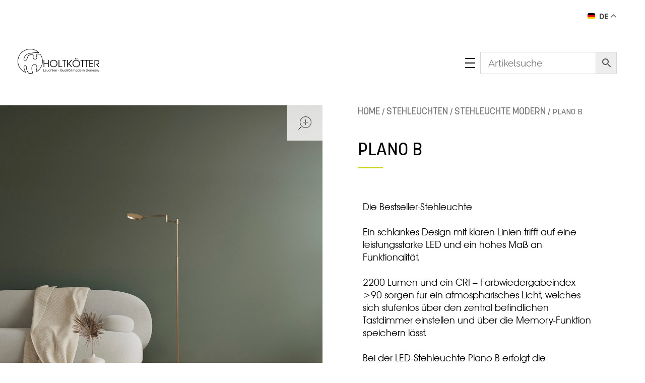

--- FILE ---
content_type: text/html; charset=UTF-8
request_url: https://www.holtkoetter.de/produkt/plano-b/
body_size: 60837
content:
<!DOCTYPE html> <!--[if IE 9 ]><html class="no-js oldie ie9 ie" lang="de" > <![endif]--> <!--[if (gt IE 9)|!(IE)]><!--><html class="no-js" lang="de" > <!--<![endif]--><head><meta charset="UTF-8" ><meta http-equiv="X-UA-Compatible" content="IE=edge"><meta name="viewport"   content="initial-scale=1,user-scalable=no,width=device-width">  <script>!function(e,c){e[c]=e[c]+(e[c]&&" ")+"quform-js"}(document.documentElement,"className");</script><meta name='robots' content='index, follow, max-image-preview:large, max-snippet:-1, max-video-preview:-1' /><style>img:is([sizes="auto" i], [sizes^="auto," i]) { contain-intrinsic-size: 3000px 1500px }</style><title>PLANO B -</title><link rel="canonical" href="https://www.holtkoetter.de/produkt/plano-b/" /><meta property="og:locale" content="de_DE" /><meta property="og:type" content="article" /><meta property="og:title" content="PLANO B -" /><meta property="og:description" content="Die Bestseller-Stehleuchte &nbsp; Ein schlankes Design mit klaren Linien trifft auf eine leistungsstarke LED und ein hohes Maß an Funktionalität. &nbsp; 2200 Lumen und ein CRI &#8211; Farbwiedergabeindex &gt;90 sorgen für ein atmosphärisches Licht, welches sich stufenlos über den zentral befindlichen Tastdimmer einstellen und über die Memory-Funktion speichern lässt. &nbsp; Bei der LED-Stehleuchte Plano B [&hellip;]" /><meta property="og:url" content="https://www.holtkoetter.de/produkt/plano-b/" /><meta property="article:modified_time" content="2025-09-17T13:57:56+00:00" /><meta property="og:image" content="https://www.holtkoetter.de/wp-content/uploads/2024/10/9656-1-33-milieu-1000x1000-2.jpg" /><meta property="og:image:width" content="990" /><meta property="og:image:height" content="990" /><meta property="og:image:type" content="image/jpeg" /><meta name="twitter:card" content="summary_large_image" /><meta name="twitter:label1" content="Geschätzte Lesezeit" /><meta name="twitter:data1" content="1 Minute" /> <script type="application/ld+json" class="yoast-schema-graph">{"@context":"https://schema.org","@graph":[{"@type":"WebPage","@id":"https://www.holtkoetter.de/produkt/plano-b/","url":"https://www.holtkoetter.de/produkt/plano-b/","name":"PLANO B -","isPartOf":{"@id":"https://www.holtkoetter.de/#website"},"primaryImageOfPage":{"@id":"https://www.holtkoetter.de/produkt/plano-b/#primaryimage"},"image":{"@id":"https://www.holtkoetter.de/produkt/plano-b/#primaryimage"},"thumbnailUrl":"https://www.holtkoetter.de/wp-content/uploads/2024/10/9656-1-33-milieu-1000x1000-2.jpg","datePublished":"2021-06-08T10:17:28+00:00","dateModified":"2025-09-17T13:57:56+00:00","breadcrumb":{"@id":"https://www.holtkoetter.de/produkt/plano-b/#breadcrumb"},"inLanguage":"de","potentialAction":[{"@type":"ReadAction","target":["https://www.holtkoetter.de/produkt/plano-b/"]}]},{"@type":"ImageObject","inLanguage":"de","@id":"https://www.holtkoetter.de/produkt/plano-b/#primaryimage","url":"https://www.holtkoetter.de/wp-content/uploads/2024/10/9656-1-33-milieu-1000x1000-2.jpg","contentUrl":"https://www.holtkoetter.de/wp-content/uploads/2024/10/9656-1-33-milieu-1000x1000-2.jpg","width":990,"height":990},{"@type":"BreadcrumbList","@id":"https://www.holtkoetter.de/produkt/plano-b/#breadcrumb","itemListElement":[{"@type":"ListItem","position":1,"name":"Home","item":"https://www.holtkoetter.de/"},{"@type":"ListItem","position":2,"name":"Produkte","item":"https://www.holtkoetter.de/produkte/"},{"@type":"ListItem","position":3,"name":"PLANO B"}]},{"@type":"WebSite","@id":"https://www.holtkoetter.de/#website","url":"https://www.holtkoetter.de/","name":"","description":"","potentialAction":[{"@type":"SearchAction","target":{"@type":"EntryPoint","urlTemplate":"https://www.holtkoetter.de/?s={search_term_string}"},"query-input":{"@type":"PropertyValueSpecification","valueRequired":true,"valueName":"search_term_string"}}],"inLanguage":"de"}]}</script> <link rel="alternate" type="application/rss+xml" title=" &raquo; Feed" href="https://www.holtkoetter.de/feed/" /><link rel="alternate" type="application/rss+xml" title=" &raquo; Kommentar-Feed" href="https://www.holtkoetter.de/comments/feed/" /><style>[consent-id]:not(.rcb-content-blocker):not([consent-transaction-complete]):not([consent-visual-use-parent^="children:"]):not([consent-confirm]){opacity:0!important;}
.rcb-content-blocker+.rcb-content-blocker-children-fallback~*{display:none!important;}</style><link rel="preload" href="https://www.holtkoetter.de/wp-content/plugins/real-cookie-banner/public/dist/vendor-banner.lite.js" as="script" /><link rel="preload" href="https://www.holtkoetter.de/wp-content/plugins/real-cookie-banner/public/dist/banner.lite.js" as="script" /><link rel="preload" href="https://www.holtkoetter.de/wp-content/plugins/real-cookie-banner/public/lib/animate.css/animate.min.css" as="style" /><link id='omgf-preload-0' rel='preload' href='//www.holtkoetter.de/wp-content/uploads/omgf/auxin-fonts-google-mod-qsfvz/josefin-sans-normal-latin-ext.woff2?ver=1662470793' as='font' type='font/woff2' crossorigin /><link id='omgf-preload-1' rel='preload' href='//www.holtkoetter.de/wp-content/uploads/omgf/auxin-fonts-google-mod-qsfvz/josefin-sans-normal-latin.woff2?ver=1662470793' as='font' type='font/woff2' crossorigin /><link id='omgf-preload-2' rel='preload' href='//www.holtkoetter.de/wp-content/uploads/omgf/auxin-fonts-google-mod-qsfvz/raleway-normal-latin-ext.woff2?ver=1662470793' as='font' type='font/woff2' crossorigin /><link id='omgf-preload-3' rel='preload' href='//www.holtkoetter.de/wp-content/uploads/omgf/auxin-fonts-google-mod-qsfvz/raleway-normal-latin.woff2?ver=1662470793' as='font' type='font/woff2' crossorigin /> <script data-cfasync="false" defer src="https://www.holtkoetter.de/wp-content/plugins/real-cookie-banner/public/dist/vendor-banner.lite.js" id="real-cookie-banner-vendor-real-cookie-banner-banner-js"></script> <script type="application/json" data-skip-lazy-load="js-extra" data-skip-moving="true" data-no-defer nitro-exclude data-alt-type="application/ld+json" data-dont-merge data-wpmeteor-nooptimize="true" data-cfasync="false" id="af746fe756c9ab21291f3bc23d0f008f01-js-extra">{"slug":"real-cookie-banner","textDomain":"real-cookie-banner","version":"5.2.10","restUrl":"https:\/\/www.holtkoetter.de\/wp-json\/real-cookie-banner\/v1\/","restNamespace":"real-cookie-banner\/v1","restPathObfuscateOffset":"c87c2e199d6b2e79","restRoot":"https:\/\/www.holtkoetter.de\/wp-json\/","restQuery":{"_v":"5.2.10","_locale":"user"},"restNonce":"82b804b4d5","restRecreateNonceEndpoint":"https:\/\/www.holtkoetter.de\/wp-admin\/admin-ajax.php?action=rest-nonce","publicUrl":"https:\/\/www.holtkoetter.de\/wp-content\/plugins\/real-cookie-banner\/public\/","chunkFolder":"dist","chunksLanguageFolder":"https:\/\/www.holtkoetter.de\/wp-content\/languages\/mo-cache\/real-cookie-banner\/","chunks":{"chunk-config-tab-blocker.lite.js":["de_DE-83d48f038e1cf6148175589160cda67e","de_DE-e5c2f3318cd06f18a058318f5795a54b","de_DE-76129424d1eb6744d17357561a128725","de_DE-d3d8ada331df664d13fa407b77bc690b"],"chunk-config-tab-blocker.pro.js":["de_DE-ddf5ae983675e7b6eec2afc2d53654a2","de_DE-487d95eea292aab22c80aa3ae9be41f0","de_DE-ab0e642081d4d0d660276c9cebfe9f5d","de_DE-0f5f6074a855fa677e6086b82145bd50"],"chunk-config-tab-consent.lite.js":["de_DE-3823d7521a3fc2857511061e0d660408"],"chunk-config-tab-consent.pro.js":["de_DE-9cb9ecf8c1e8ce14036b5f3a5e19f098"],"chunk-config-tab-cookies.lite.js":["de_DE-1a51b37d0ef409906245c7ed80d76040","de_DE-e5c2f3318cd06f18a058318f5795a54b","de_DE-76129424d1eb6744d17357561a128725"],"chunk-config-tab-cookies.pro.js":["de_DE-572ee75deed92e7a74abba4b86604687","de_DE-487d95eea292aab22c80aa3ae9be41f0","de_DE-ab0e642081d4d0d660276c9cebfe9f5d"],"chunk-config-tab-dashboard.lite.js":["de_DE-f843c51245ecd2b389746275b3da66b6"],"chunk-config-tab-dashboard.pro.js":["de_DE-ae5ae8f925f0409361cfe395645ac077"],"chunk-config-tab-import.lite.js":["de_DE-66df94240f04843e5a208823e466a850"],"chunk-config-tab-import.pro.js":["de_DE-e5fee6b51986d4ff7a051d6f6a7b076a"],"chunk-config-tab-licensing.lite.js":["de_DE-e01f803e4093b19d6787901b9591b5a6"],"chunk-config-tab-licensing.pro.js":["de_DE-4918ea9704f47c2055904e4104d4ffba"],"chunk-config-tab-scanner.lite.js":["de_DE-b10b39f1099ef599835c729334e38429"],"chunk-config-tab-scanner.pro.js":["de_DE-752a1502ab4f0bebfa2ad50c68ef571f"],"chunk-config-tab-settings.lite.js":["de_DE-37978e0b06b4eb18b16164a2d9c93a2c"],"chunk-config-tab-settings.pro.js":["de_DE-e59d3dcc762e276255c8989fbd1f80e3"],"chunk-config-tab-tcf.lite.js":["de_DE-4f658bdbf0aa370053460bc9e3cd1f69","de_DE-e5c2f3318cd06f18a058318f5795a54b","de_DE-d3d8ada331df664d13fa407b77bc690b"],"chunk-config-tab-tcf.pro.js":["de_DE-e1e83d5b8a28f1f91f63b9de2a8b181a","de_DE-487d95eea292aab22c80aa3ae9be41f0","de_DE-0f5f6074a855fa677e6086b82145bd50"]},"others":{"customizeValuesBanner":"{\"layout\":{\"type\":\"banner\",\"maxHeightEnabled\":false,\"maxHeight\":740,\"dialogMaxWidth\":530,\"dialogPosition\":\"middleCenter\",\"dialogMargin\":[0,0,0,0],\"bannerPosition\":\"bottom\",\"bannerMaxWidth\":1665,\"dialogBorderRadius\":3,\"borderRadius\":0,\"animationIn\":\"slideInUp\",\"animationInDuration\":500,\"animationInOnlyMobile\":true,\"animationOut\":\"none\",\"animationOutDuration\":500,\"animationOutOnlyMobile\":true,\"overlay\":true,\"overlayBg\":\"#000000\",\"overlayBgAlpha\":37,\"overlayBlur\":2},\"decision\":{\"acceptAll\":\"button\",\"acceptEssentials\":\"button\",\"showCloseIcon\":false,\"acceptIndividual\":\"button\",\"buttonOrder\":\"all,essential,save,individual\",\"showGroups\":true,\"groupsFirstView\":false,\"saveButton\":\"always\"},\"design\":{\"bg\":\"#141414\",\"textAlign\":\"center\",\"linkTextDecoration\":\"none\",\"borderWidth\":1,\"borderColor\":\"#8c8c8c\",\"fontSize\":16,\"fontColor\":\"#ffffff\",\"fontInheritFamily\":true,\"fontFamily\":\"Arial, Helvetica, sans-serif\",\"fontWeight\":\"normal\",\"boxShadowEnabled\":true,\"boxShadowOffsetX\":0,\"boxShadowOffsetY\":5,\"boxShadowBlurRadius\":13,\"boxShadowSpreadRadius\":0,\"boxShadowColor\":\"#000000\",\"boxShadowColorAlpha\":20},\"headerDesign\":{\"inheritBg\":true,\"bg\":\"#f4f4f4\",\"inheritTextAlign\":true,\"textAlign\":\"center\",\"padding\":[10,20,0,20],\"logo\":\"\",\"logoRetina\":\"\",\"logoMaxHeight\":40,\"logoPosition\":\"left\",\"logoMargin\":[5,15,5,15],\"fontSize\":18,\"fontColor\":\"#ffffff\",\"fontInheritFamily\":true,\"fontFamily\":\"Arial, Helvetica, sans-serif\",\"fontWeight\":\"normal\",\"borderWidth\":0,\"borderColor\":\"#efefef\"},\"bodyDesign\":{\"padding\":[0,10,10,10],\"descriptionInheritFontSize\":true,\"descriptionFontSize\":13,\"dottedGroupsInheritFontSize\":true,\"dottedGroupsFontSize\":13,\"dottedGroupsBulletColor\":\"#a8a8a8\",\"teachingsInheritTextAlign\":true,\"teachingsTextAlign\":\"center\",\"teachingsSeparatorActive\":false,\"teachingsSeparatorWidth\":1,\"teachingsSeparatorHeight\":1,\"teachingsSeparatorColor\":\"#cdd61d\",\"teachingsInheritFontSize\":false,\"teachingsFontSize\":12,\"teachingsInheritFontColor\":false,\"teachingsFontColor\":\"#cccccc\",\"accordionMargin\":[10,0,5,0],\"accordionPadding\":[5,10,5,10],\"accordionArrowType\":\"outlined\",\"accordionArrowColor\":\"#15779b\",\"accordionBg\":\"#ffffff\",\"accordionActiveBg\":\"#f9f9f9\",\"accordionHoverBg\":\"#efefef\",\"accordionBorderWidth\":1,\"accordionBorderColor\":\"#efefef\",\"accordionTitleFontSize\":12,\"accordionTitleFontColor\":\"#2b2b2b\",\"accordionTitleFontWeight\":\"normal\",\"accordionDescriptionMargin\":[5,0,0,0],\"accordionDescriptionFontSize\":12,\"accordionDescriptionFontColor\":\"#757575\",\"accordionDescriptionFontWeight\":\"normal\",\"acceptAllOneRowLayout\":true,\"acceptAllPadding\":[0,0,0,0],\"acceptAllBg\":\"#8a8a8a\",\"acceptAllTextAlign\":\"center\",\"acceptAllFontSize\":16,\"acceptAllFontColor\":\"#ffffff\",\"acceptAllFontWeight\":\"normal\",\"acceptAllBorderWidth\":0,\"acceptAllBorderColor\":\"#000000\",\"acceptAllHoverBg\":\"#3d3d3d\",\"acceptAllHoverFontColor\":\"#ffffff\",\"acceptAllHoverBorderColor\":\"#000000\",\"acceptEssentialsUseAcceptAll\":true,\"acceptEssentialsButtonType\":\"\",\"acceptEssentialsPadding\":[10,10,10,10],\"acceptEssentialsBg\":\"#efefef\",\"acceptEssentialsTextAlign\":\"center\",\"acceptEssentialsFontSize\":18,\"acceptEssentialsFontColor\":\"#0a0a0a\",\"acceptEssentialsFontWeight\":\"normal\",\"acceptEssentialsBorderWidth\":0,\"acceptEssentialsBorderColor\":\"#000000\",\"acceptEssentialsHoverBg\":\"#e8e8e8\",\"acceptEssentialsHoverFontColor\":\"#000000\",\"acceptEssentialsHoverBorderColor\":\"#000000\",\"acceptIndividualPadding\":[5,5,5,5],\"acceptIndividualBg\":\"#8a8a8a\",\"acceptIndividualTextAlign\":\"center\",\"acceptIndividualFontSize\":15,\"acceptIndividualFontColor\":\"#ffffff\",\"acceptIndividualFontWeight\":\"normal\",\"acceptIndividualBorderWidth\":0,\"acceptIndividualBorderColor\":\"#000000\",\"acceptIndividualHoverBg\":\"#ffffff\",\"acceptIndividualHoverFontColor\":\"#c9c9c9\",\"acceptIndividualHoverBorderColor\":\"#000000\"},\"footerDesign\":{\"poweredByLink\":true,\"inheritBg\":false,\"bg\":\"#282828\",\"inheritTextAlign\":true,\"textAlign\":\"center\",\"padding\":[10,0,10,0],\"fontSize\":14,\"fontColor\":\"#ffffff\",\"fontInheritFamily\":false,\"fontFamily\":\"\\\"Trebuchet MS\\\", Helvetica, sans-serif\",\"fontWeight\":\"normal\",\"hoverFontColor\":\"#ffffff\",\"borderWidth\":1,\"borderColor\":\"#d1d1d1\",\"languageSwitcher\":\"flags\"},\"texts\":{\"headline\":\"\",\"description\":\"<p>Diese Website verwendet Cookies, um eine bestm\\u00f6gliche Erfahrung bieten zu k\\u00f6nnen. Weitere Informationen zur Verwendung Ihrer Daten finden Sie in unserer {{privacyPolicy}}Datenschutzerkl\\u00e4rung{{\\\/privacyPolicy}}.<\\\/p>\",\"acceptAll\":\"Alle akzeptieren\",\"acceptEssentials\":\"Weiter ohne Einwilligung\",\"acceptIndividual\":\"Konfigurieren\",\"poweredBy\":\"1\",\"dataProcessingInUnsafeCountries\":\"Einige Dienste verarbeiten personenbezogene Daten in unsicheren Drittl\\u00e4ndern. Indem du in die Nutzung dieser Services einwilligst, erkl\\u00e4rst du dich auch mit der Verarbeitung deiner Daten in diesen unsicheren Drittl\\u00e4ndern gem\\u00e4\\u00df {{legalBasis}} einverstanden. Dies birgt das Risiko, dass deine Daten von Beh\\u00f6rden zu Kontroll- und \\u00dcberwachungszwecken verarbeitet werden, m\\u00f6glicherweise ohne die M\\u00f6glichkeit eines Rechtsbehelfs.\",\"ageNoticeBanner\":\"\",\"ageNoticeBlocker\":\"\",\"listServicesNotice\":\"\",\"listServicesLegitimateInterestNotice\":\"Au\\u00dferdem werden die {{services}} auf der Grundlage eines berechtigten Interesses geladen.\",\"consentForwardingExternalHosts\":\"Deine Einwilligung gilt auch auf {{websites}}.\",\"blockerHeadline\":\"{{name}} aufgrund von Privatsph\\u00e4re-Einstellungen blockiert\",\"blockerLinkShowMissing\":\"Zeige alle Services, denen Sie noch zustimmen m\\u00fcssen\",\"blockerLoadButton\":\"Erforderliche Services akzeptieren und Inhalte laden\",\"blockerAcceptInfo\":\"Wenn Sie die blockierten Inhalte laden, werden Ihre Datenschutzeinstellungen angepasst. Inhalte aus diesem Service werden in Zukunft nicht mehr blockiert. Sie haben das Recht, Ihre Entscheidung jederzeit zu widerrufen oder zu \\u00e4ndern.\",\"stickyHistory\":\"Historie der Privatsph\\u00e4re-Einstellungen\",\"stickyRevoke\":\"Einwilligungen widerrufen\",\"stickyRevokeSuccessMessage\":\"Du hast die Einwilligung f\\u00fcr Services mit dessen Cookies und Verarbeitung personenbezogener Daten erfolgreich widerrufen. Die Seite wird jetzt neu geladen!\",\"stickyChange\":\"Privatsph\\u00e4re-Einstellungen \\u00e4ndern\"},\"individualLayout\":{\"inheritDialogMaxWidth\":false,\"dialogMaxWidth\":525,\"inheritBannerMaxWidth\":true,\"bannerMaxWidth\":1980,\"descriptionTextAlign\":\"left\"},\"group\":{\"checkboxBg\":\"#f0f0f0\",\"checkboxBorderWidth\":1,\"checkboxBorderColor\":\"#d2d2d2\",\"checkboxActiveColor\":\"#ffffff\",\"checkboxActiveBg\":\"#cdd61d\",\"checkboxActiveBorderColor\":\"#b4b719\",\"groupInheritBg\":true,\"groupBg\":\"#f4f4f4\",\"groupPadding\":[15,15,15,15],\"groupSpacing\":10,\"groupBorderRadius\":5,\"groupBorderWidth\":1,\"groupBorderColor\":\"#f4f4f4\",\"headlineFontSize\":16,\"headlineFontWeight\":\"normal\",\"headlineFontColor\":\"#2b2b2b\",\"descriptionFontSize\":14,\"descriptionFontColor\":\"#7c7c7c\",\"linkColor\":\"#7c7c7c\",\"linkHoverColor\":\"#2b2b2b\",\"detailsHideLessRelevant\":true},\"saveButton\":{\"useAcceptAll\":true,\"type\":\"button\",\"padding\":[10,10,10,10],\"bg\":\"#efefef\",\"textAlign\":\"center\",\"fontSize\":18,\"fontColor\":\"#0a0a0a\",\"fontWeight\":\"normal\",\"borderWidth\":0,\"borderColor\":\"#000000\",\"hoverBg\":\"#e8e8e8\",\"hoverFontColor\":\"#000000\",\"hoverBorderColor\":\"#000000\"},\"individualTexts\":{\"headline\":\"Individuelle Privatsph\\u00e4re-Einstellungen\",\"description\":\"Wir verwenden Cookies und \\u00e4hnliche Technologien auf unserer Website und verarbeiten personenbezogene Daten von dir (z.B. IP-Adresse), um z.B. Inhalte und Anzeigen zu personalisieren, Medien von Drittanbietern einzubinden oder Zugriffe auf unsere Website zu analysieren. Die Datenverarbeitung kann auch erst in Folge gesetzter Cookies stattfinden. Wir teilen diese Daten mit Dritten, die wir in den Privatsph\\u00e4re-Einstellungen benennen.<br \\\/><br \\\/>Die Datenverarbeitung kann mit deiner Einwilligung oder auf Basis eines berechtigten Interesses erfolgen, dem du in den Privatsph\\u00e4re-Einstellungen widersprechen kannst. Du hast das Recht, nicht einzuwilligen und deine Einwilligung zu einem sp\\u00e4teren Zeitpunkt zu \\u00e4ndern oder zu widerrufen. Weitere Informationen zur Verwendung deiner Daten findest du in unserer {{privacyPolicy}}Datenschutzerkl\\u00e4rung{{\\\/privacyPolicy}}.<br \\\/><br \\\/>Im Folgenden findest du eine \\u00dcbersicht \\u00fcber alle Services, die von dieser Website genutzt werden. Du kannst dir detaillierte Informationen zu jedem Service ansehen und ihm einzeln zustimmen oder von deinem Widerspruchsrecht Gebrauch machen.\",\"save\":\"Individuelle Auswahlen speichern\",\"showMore\":\"Service-Informationen anzeigen\",\"hideMore\":\"Service-Informationen ausblenden\",\"postamble\":\"\"},\"mobile\":{\"enabled\":true,\"maxHeight\":400,\"hideHeader\":false,\"alignment\":\"bottom\",\"scalePercent\":90,\"scalePercentVertical\":-50},\"sticky\":{\"enabled\":false,\"animationsEnabled\":true,\"alignment\":\"left\",\"bubbleBorderRadius\":50,\"icon\":\"fingerprint\",\"iconCustom\":\"\",\"iconCustomRetina\":\"\",\"iconSize\":30,\"iconColor\":\"#ffffff\",\"bubbleMargin\":[10,20,20,20],\"bubblePadding\":15,\"bubbleBg\":\"#15779b\",\"bubbleBorderWidth\":0,\"bubbleBorderColor\":\"#10556f\",\"boxShadowEnabled\":true,\"boxShadowOffsetX\":0,\"boxShadowOffsetY\":2,\"boxShadowBlurRadius\":5,\"boxShadowSpreadRadius\":1,\"boxShadowColor\":\"#105b77\",\"boxShadowColorAlpha\":40,\"bubbleHoverBg\":\"#ffffff\",\"bubbleHoverBorderColor\":\"#000000\",\"hoverIconColor\":\"#000000\",\"hoverIconCustom\":\"\",\"hoverIconCustomRetina\":\"\",\"menuFontSize\":16,\"menuBorderRadius\":5,\"menuItemSpacing\":10,\"menuItemPadding\":[5,10,5,10]},\"customCss\":{\"css\":\"div.rcb-footer-container {padding: 10px 0px;\\nbackground-color: rgb(40, 40, 40);\\nfont-size: 14px;\\nfont-weight: normal;\\ncolor: rgb(255, 255, 255);\\ntext-align: center;\\nposition: sticky;\\nbottom: 0px;\\nz-index: 1;\\ndisplay: none;}\",\"antiAdBlocker\":\"n\"}}","isPro":false,"showProHints":false,"proUrl":"https:\/\/devowl.io\/de\/go\/real-cookie-banner?source=rcb-lite","showLiteNotice":true,"frontend":{"groups":"[{\"id\":358,\"name\":\"Essenziell\",\"slug\":\"essenziell\",\"description\":\"Essenzielle Services sind f\\u00fcr die grundlegende Funktionalit\\u00e4t der Website erforderlich. Sie enthalten nur technisch notwendige Services. Diesen Services kann nicht widersprochen werden.\",\"isEssential\":true,\"isDefault\":true,\"items\":[{\"id\":13172,\"name\":\"QuForm\",\"purpose\":\"Dieses Cookie stellt die einwandfreie Funktion der Kontaktformulare sicher.\",\"providerContact\":{\"phone\":\"\",\"email\":\"\",\"link\":\"\"},\"isProviderCurrentWebsite\":true,\"provider\":\"QuForm\",\"uniqueName\":\"quform\",\"isEmbeddingOnlyExternalResources\":false,\"legalBasis\":\"consent\",\"dataProcessingInCountries\":[],\"dataProcessingInCountriesSpecialTreatments\":[],\"technicalDefinitions\":[{\"type\":\"http\",\"name\":\"quform_session_*\",\"host\":\"www.holtkoetter.de\",\"duration\":2,\"durationUnit\":\"d\",\"isSessionDuration\":false,\"purpose\":\"Dieses Cookie stellt die einwandfreie Funktion der Kontaktformulare sicher.\"}],\"codeDynamics\":[],\"providerPrivacyPolicyUrl\":\"https:\\\/\\\/www.holtkoetter.de\\\/datenschutzerklaerung\\\/\",\"providerLegalNoticeUrl\":\"\",\"tagManagerOptInEventName\":\"\",\"tagManagerOptOutEventName\":\"\",\"googleConsentModeConsentTypes\":[],\"executePriority\":10,\"codeOptIn\":\"\",\"executeCodeOptInWhenNoTagManagerConsentIsGiven\":false,\"codeOptOut\":\"\",\"executeCodeOptOutWhenNoTagManagerConsentIsGiven\":false,\"deleteTechnicalDefinitionsAfterOptOut\":false,\"codeOnPageLoad\":\"\",\"presetId\":\"\"},{\"id\":13170,\"name\":\"Real Cookie Banner\",\"purpose\":\"Real Cookie Banner bittet Website-Besucher um die Einwilligung zum Setzen von Cookies und zur Verarbeitung personenbezogener Daten. Dazu wird jedem Website-Besucher eine UUID (pseudonyme Identifikation des Nutzers) zugewiesen, die bis zum Ablauf des Cookies zur Speicherung der Einwilligung g\\u00fcltig ist. Cookies werden dazu verwendet, um zu testen, ob Cookies gesetzt werden k\\u00f6nnen, um Referenz auf die dokumentierte Einwilligung zu speichern, um zu speichern, in welche Services aus welchen Service-Gruppen der Besucher eingewilligt hat, und, falls Einwilligung nach dem Transparency & Consent Framework (TCF) eingeholt werden, um die Einwilligungen in TCF Partner, Zwecke, besondere Zwecke, Funktionen und besondere Funktionen zu speichern. Im Rahmen der Darlegungspflicht nach DSGVO wird die erhobene Einwilligung vollumf\\u00e4nglich dokumentiert. Dazu z\\u00e4hlt neben den Services und Service-Gruppen, in welche der Besucher eingewilligt hat, und falls Einwilligung nach dem TCF Standard eingeholt werden, in welche TCF Partner, Zwecke und Funktionen der Besucher eingewilligt hat, alle Einstellungen des Cookie Banners zum Zeitpunkt der Einwilligung als auch die technischen Umst\\u00e4nde (z.B. Gr\\u00f6\\u00dfe des Sichtbereichs bei der Einwilligung) und die Nutzerinteraktionen (z.B. Klick auf Buttons), die zur Einwilligung gef\\u00fchrt haben. Die Einwilligung wird pro Sprache einmal erhoben.\",\"providerContact\":{\"phone\":\"\",\"email\":\"\",\"link\":\"\"},\"isProviderCurrentWebsite\":true,\"provider\":\"\",\"uniqueName\":\"real-cookie-banner\",\"isEmbeddingOnlyExternalResources\":false,\"legalBasis\":\"legal-requirement\",\"dataProcessingInCountries\":[],\"dataProcessingInCountriesSpecialTreatments\":[],\"technicalDefinitions\":[{\"type\":\"http\",\"name\":\"real_cookie_banner*\",\"host\":\".holtkoetter.de\",\"duration\":365,\"durationUnit\":\"d\",\"isSessionDuration\":false,\"purpose\":\"Eindeutiger Identifikator f\\u00fcr die Einwilligung, aber nicht f\\u00fcr den Website-Besucher. Revisionshash f\\u00fcr die Einstellungen des Cookie-Banners (Texte, Farben, Funktionen, Servicegruppen, Dienste, Content Blocker usw.). IDs f\\u00fcr eingewilligte Services und Service-Gruppen.\"},{\"type\":\"http\",\"name\":\"real_cookie_banner*-tcf\",\"host\":\".holtkoetter.de\",\"duration\":365,\"durationUnit\":\"d\",\"isSessionDuration\":false,\"purpose\":\"Im Rahmen von TCF gesammelte Einwilligungen, die im TC-String-Format gespeichert werden, einschlie\\u00dflich TCF-Vendoren, -Zwecke, -Sonderzwecke, -Funktionen und -Sonderfunktionen.\"},{\"type\":\"http\",\"name\":\"real_cookie_banner*-gcm\",\"host\":\".holtkoetter.de\",\"duration\":365,\"durationUnit\":\"d\",\"isSessionDuration\":false,\"purpose\":\"Die im Google Consent Mode gesammelten Einwilligungen in die verschiedenen Einwilligungstypen (Zwecke) werden f\\u00fcr alle mit dem Google Consent Mode kompatiblen Services gespeichert.\"},{\"type\":\"http\",\"name\":\"real_cookie_banner-test\",\"host\":\".holtkoetter.de\",\"duration\":365,\"durationUnit\":\"d\",\"isSessionDuration\":false,\"purpose\":\"Cookie, der gesetzt wurde, um die Funktionalit\\u00e4t von HTTP-Cookies zu testen. Wird sofort nach dem Test gel\\u00f6scht.\"},{\"type\":\"local\",\"name\":\"real_cookie_banner*\",\"host\":\"https:\\\/\\\/www.holtkoetter.de\",\"duration\":1,\"durationUnit\":\"d\",\"isSessionDuration\":false,\"purpose\":\"Eindeutiger Identifikator f\\u00fcr die Einwilligung, aber nicht f\\u00fcr den Website-Besucher. Revisionshash f\\u00fcr die Einstellungen des Cookie-Banners (Texte, Farben, Funktionen, Service-Gruppen, Services, Content Blocker usw.). IDs f\\u00fcr eingewilligte Services und Service-Gruppen. Wird nur solange gespeichert, bis die Einwilligung auf dem Website-Server dokumentiert ist.\"},{\"type\":\"local\",\"name\":\"real_cookie_banner*-tcf\",\"host\":\"https:\\\/\\\/www.holtkoetter.de\",\"duration\":1,\"durationUnit\":\"d\",\"isSessionDuration\":false,\"purpose\":\"Im Rahmen von TCF gesammelte Einwilligungen werden im TC-String-Format gespeichert, einschlie\\u00dflich TCF Vendoren, Zwecke, besondere Zwecke, Funktionen und besondere Funktionen. Wird nur solange gespeichert, bis die Einwilligung auf dem Website-Server dokumentiert ist.\"},{\"type\":\"local\",\"name\":\"real_cookie_banner*-gcm\",\"host\":\"https:\\\/\\\/www.holtkoetter.de\",\"duration\":1,\"durationUnit\":\"d\",\"isSessionDuration\":false,\"purpose\":\"Im Rahmen des Google Consent Mode erfasste Einwilligungen werden f\\u00fcr alle mit dem Google Consent Mode kompatiblen Services in Einwilligungstypen (Zwecke) gespeichert. Wird nur solange gespeichert, bis die Einwilligung auf dem Website-Server dokumentiert ist.\"},{\"type\":\"local\",\"name\":\"real_cookie_banner-consent-queue*\",\"host\":\"https:\\\/\\\/www.holtkoetter.de\",\"duration\":1,\"durationUnit\":\"d\",\"isSessionDuration\":false,\"purpose\":\"Lokale Zwischenspeicherung (Caching) der Auswahl im Cookie-Banner, bis der Server die Einwilligung dokumentiert; Dokumentation periodisch oder bei Seitenwechseln versucht, wenn der Server nicht verf\\u00fcgbar oder \\u00fcberlastet ist.\"}],\"codeDynamics\":[],\"providerPrivacyPolicyUrl\":\"https:\\\/\\\/www.holtkoetter.de\\\/datenschutzerklaerung\\\/\",\"providerLegalNoticeUrl\":\"\",\"tagManagerOptInEventName\":\"\",\"tagManagerOptOutEventName\":\"\",\"googleConsentModeConsentTypes\":[],\"executePriority\":10,\"codeOptIn\":\"\",\"executeCodeOptInWhenNoTagManagerConsentIsGiven\":false,\"codeOptOut\":\"\",\"executeCodeOptOutWhenNoTagManagerConsentIsGiven\":false,\"deleteTechnicalDefinitionsAfterOptOut\":false,\"codeOnPageLoad\":\"\",\"presetId\":\"real-cookie-banner\"}]},{\"id\":359,\"name\":\"Funktional\",\"slug\":\"funktional\",\"description\":\"Funktionale Services sind notwendig, um \\u00fcber die wesentliche Funktionalit\\u00e4t der Website hinausgehende Features wie h\\u00fcbschere Schriftarten, Videowiedergabe oder interaktive Web 2.0-Features bereitzustellen. Inhalte von z.B. Video- und Social Media-Plattformen sind standardm\\u00e4\\u00dfig gesperrt und k\\u00f6nnen zugestimmt werden. Wenn dem Service zugestimmt wird, werden diese Inhalte automatisch ohne weitere manuelle Einwilligung geladen.\",\"isEssential\":false,\"isDefault\":true,\"items\":[{\"id\":13293,\"name\":\"WP Go Maps\",\"purpose\":\"Ich stimme zu, dass meine personenbezogenen Daten von WPGM verarbeitet werden, zu Zweck(en) von Kartenkacheln anzeigen, Adressen geocodieren und Wegbeschreibungen berechnen und anzeigen. Ich stimme zu, dass meine pers\\u00f6nlichen Daten, die \\u00fcber Karten-API-Aufrufe bereitgestellt werden, vom API-Anbieter zum Zweck der Geocodierung (Umwandlung von Adressen in Koordinaten), der umgekehrten Geocodierung und der Erstellung von Wegbeschreibungen verarbeitet werden. Einige visuelle Komponenten von WP Google Maps verwenden Bibliotheken von Drittanbietern, die \\u00fcber das Netzwerk geladen werden. Derzeit sind die Bibliotheken Google Maps, Open Street Map, jQuery DataTables und FontAwesome. Beim Laden von Ressourcen \\u00fcber ein Netzwerk erh\\u00e4lt der Drittanbieter-Server unter anderem Ihre IP-Adresse und den User-Agent-String. Bitte beachten Sie die Datenschutzrichtlinie der jeweiligen Bibliotheken f\\u00fcr Einzelheiten dar\\u00fcber, wie diese Daten verwenden und wie sie Ihre Rechte gem\\u00e4\\u00df den DSGVO-Bestimmungen aus\\u00fcben. WP Google Maps verwendet jQuery DataTables, um sortierbare, durchsuchbare Tabellen anzuzeigen, wie sie in der erweiterten Markierungsliste und auf der Kartenbearbeitungsseite zu sehen sind. jQuery DataTables verwendet unter bestimmten Umst\\u00e4nden ein Cookie, um den \\\"Zustand\\\" einer bestimmten Tabelle zu speichern und sp\\u00e4ter abzurufen - also den Suchbegriff, die Sortierspalte und -reihenfolge und die aktuelle Seite. Diese Daten werden im lokalen Speicher gehalten und aufbewahrt, bis diese manuell gel\\u00f6scht werden. Keine von WP Google Maps verwendeten Bibliotheken \\u00fcbermitteln diese Informationen. Die Nutzungsbedingungen von Google finden Sie hier (https:\\\/\\\/cloud.google.com\\\/maps-platform\\\/terms\\\/) und hier (https:\\\/\\\/maps.google.com\\\/help\\\/terms_maps\\\/). Bitte beachten Sie auch die Datenschutzerkl\\u00e4rung von Google (https:\\\/\\\/policies.google.com\\\/privacy?hl=en-GB&gl=uk). Wir senden dem API-Anbieter keine pers\\u00f6nlich identifizierenden Informationen oder Informationen, die Ihr Ger\\u00e4t eindeutig identifizieren k\\u00f6nnten. Wenn dieser Hinweis anstelle einer Karte angezeigt wird, wird durch die Zustimmung zu diesem Hinweis ein Cookie gespeichert, das Ihre Zustimmung aufzeichnet, sodass Sie nicht erneut dazu aufgefordert werden.\",\"providerContact\":{\"phone\":\"\",\"email\":\"\",\"link\":\"\"},\"isProviderCurrentWebsite\":false,\"provider\":\"Holtk\\u00f6tter Licht GmbH\",\"uniqueName\":\"wp-go-maps\",\"isEmbeddingOnlyExternalResources\":false,\"legalBasis\":\"consent\",\"dataProcessingInCountries\":[],\"dataProcessingInCountriesSpecialTreatments\":[],\"technicalDefinitions\":[{\"type\":\"http\",\"name\":\"wpgmza-api-consent-given\",\"host\":\"holtkoetter.de\",\"duration\":0,\"durationUnit\":\"y\",\"isSessionDuration\":true,\"purpose\":\"WP Go Maps \"}],\"codeDynamics\":[],\"providerPrivacyPolicyUrl\":\"https:\\\/\\\/www.wpgmaps.com\\\/gdpr\\\/\",\"providerLegalNoticeUrl\":\"\",\"tagManagerOptInEventName\":\"\",\"tagManagerOptOutEventName\":\"\",\"googleConsentModeConsentTypes\":[],\"executePriority\":10,\"codeOptIn\":\"\",\"executeCodeOptInWhenNoTagManagerConsentIsGiven\":false,\"codeOptOut\":\"\",\"executeCodeOptOutWhenNoTagManagerConsentIsGiven\":false,\"deleteTechnicalDefinitionsAfterOptOut\":false,\"codeOnPageLoad\":\"\",\"presetId\":\"\"},{\"id\":13181,\"name\":\"Elementor\",\"purpose\":\"Elementor ist eine Software, mit der das Layout dieser Website erstellt wurde. Cookies werden daf\\u00fcr eingesetzt, um die Anzahl der Seitenaufrufe und aktive Sitzungen des Nutzers zu speichern. Die erhobenen Daten werden nicht f\\u00fcr Analysezwecke verwendet, sondern nur um sicherzustellen, dass z.B. bei mehreren aktiven Sitzungen ausgeblendete Elemente nicht wieder angezeigt werden.\",\"providerContact\":{\"phone\":\"\",\"email\":\"\",\"link\":\"\"},\"isProviderCurrentWebsite\":true,\"provider\":\"Elementor Ltd.\",\"uniqueName\":\"elementor\",\"isEmbeddingOnlyExternalResources\":false,\"legalBasis\":\"consent\",\"dataProcessingInCountries\":[],\"dataProcessingInCountriesSpecialTreatments\":[],\"technicalDefinitions\":[{\"type\":\"local\",\"name\":\"elementor\",\"host\":\"www.holtkoetter.de\",\"duration\":0,\"durationUnit\":\"y\",\"isSessionDuration\":false,\"purpose\":\"Elementor ist eine Software, mit der das Layout dieser Website erstellt wurde\"},{\"type\":\"session\",\"name\":\"elementor\",\"host\":\"www.holtkoetter.de\",\"duration\":0,\"durationUnit\":\"y\",\"isSessionDuration\":false,\"purpose\":\"Elementor ist eine Software, mit der das Layout dieser Website erstellt wurde\"}],\"codeDynamics\":[],\"providerPrivacyPolicyUrl\":\"https:\\\/\\\/www.holtkoetter.de\\\/datenschutzerklaerung\\\/\",\"providerLegalNoticeUrl\":\"\",\"tagManagerOptInEventName\":\"\",\"tagManagerOptOutEventName\":\"\",\"googleConsentModeConsentTypes\":[],\"executePriority\":10,\"codeOptIn\":\"\",\"executeCodeOptInWhenNoTagManagerConsentIsGiven\":false,\"codeOptOut\":\"\",\"executeCodeOptOutWhenNoTagManagerConsentIsGiven\":false,\"deleteTechnicalDefinitionsAfterOptOut\":false,\"codeOnPageLoad\":\"\",\"presetId\":\"elementor\"}]}]","links":[{"id":14450,"label":"DATENSCHUTZERKL\u00c4RUNG","pageType":"privacyPolicy","isExternalUrl":false,"pageId":2452,"url":"https:\/\/www.holtkoetter.de\/datenschutzerklaerung\/","hideCookieBanner":true,"isTargetBlank":true},{"id":14451,"label":"IMPRESSUM","pageType":"legalNotice","isExternalUrl":false,"pageId":2447,"url":"https:\/\/www.holtkoetter.de\/impressum\/","hideCookieBanner":true,"isTargetBlank":true}],"websiteOperator":{"address":"","country":"","contactEmail":"base64-encoded:bWlrbEBob2x0a29ldHRlci5kZQ==","contactPhone":"","contactFormUrl":false},"blocker":[{"id":13294,"name":"WP Go Maps","description":"WP Go Maps ist ein beliebtes WordPress Maps-Plugin","rules":["https:\/\/www.holtkoetter.de\/haendlersuche\/"],"criteria":"services","tcfVendors":[],"tcfPurposes":[1],"services":[13293],"isVisual":true,"visualType":"default","visualMediaThumbnail":"0","visualContentType":"","isVisualDarkMode":false,"visualBlur":0,"visualDownloadThumbnail":false,"visualHeroButtonText":"","shouldForceToShowVisual":false,"presetId":"","visualThumbnail":null},{"id":13182,"name":"docs.google.com","description":"Digitaler-Katalog unseres aktuellen Produkte","rules":["*docs.google.com*"],"criteria":"services","tcfVendors":[],"tcfPurposes":[1],"services":[13181],"isVisual":true,"visualType":"default","visualMediaThumbnail":"0","visualContentType":"","isVisualDarkMode":false,"visualBlur":0,"visualDownloadThumbnail":false,"visualHeroButtonText":"","shouldForceToShowVisual":true,"presetId":"","visualThumbnail":null}],"languageSwitcher":[],"predefinedDataProcessingInSafeCountriesLists":{"GDPR":["AT","BE","BG","HR","CY","CZ","DK","EE","FI","FR","DE","GR","HU","IE","IS","IT","LI","LV","LT","LU","MT","NL","NO","PL","PT","RO","SK","SI","ES","SE"],"DSG":["CH"],"GDPR+DSG":[],"ADEQUACY_EU":["AD","AR","CA","FO","GG","IL","IM","JP","JE","NZ","KR","CH","GB","UY","US"],"ADEQUACY_CH":["DE","AD","AR","AT","BE","BG","CA","CY","HR","DK","ES","EE","FI","FR","GI","GR","GG","HU","IM","FO","IE","IS","IL","IT","JE","LV","LI","LT","LU","MT","MC","NO","NZ","NL","PL","PT","CZ","RO","GB","SK","SI","SE","UY","US"]},"decisionCookieName":"real_cookie_banner-v:3_blog:1_path:0cbfeae","revisionHash":"2be3539b8f07b947c59c00fa0e673589","territorialLegalBasis":["gdpr-eprivacy"],"setCookiesViaManager":"none","isRespectDoNotTrack":false,"failedConsentDocumentationHandling":"essentials","isAcceptAllForBots":true,"isDataProcessingInUnsafeCountries":false,"isAgeNotice":true,"ageNoticeAgeLimit":16,"isListServicesNotice":true,"isBannerLessConsent":false,"isTcf":false,"isGcm":false,"isGcmListPurposes":false,"hasLazyData":false},"anonymousContentUrl":"https:\/\/www.holtkoetter.de\/wp-content\/6dc88c230a684bd63c996435033e3d88\/dist\/","anonymousHash":null,"hasDynamicPreDecisions":false,"isLicensed":true,"isDevLicense":false,"multilingualSkipHTMLForTag":"","isCurrentlyInTranslationEditorPreview":false,"defaultLanguage":"","currentLanguage":"","activeLanguages":[],"context":"","iso3166OneAlpha2":{"AF":"Afghanistan","AL":"Albanien","DZ":"Algerien","AS":"Amerikanisch-Samoa","AD":"Andorra","AO":"Angola","AI":"Anguilla","AQ":"Antarktis","AG":"Antigua und Barbuda","AR":"Argentinien","AM":"Armenien","AW":"Aruba","AZ":"Aserbaidschan","AU":"Australien","BS":"Bahamas","BH":"Bahrain","BD":"Bangladesch","BB":"Barbados","BY":"Belarus","BE":"Belgien","BZ":"Belize","BJ":"Benin","BM":"Bermuda","BT":"Bhutan","BO":"Bolivien","BA":"Bosnien und Herzegowina","BW":"Botswana","BV":"Bouvetinsel","BR":"Brasilien","IO":"Britisches Territorium im Indischen Ozean","BN":"Brunei Darussalam","BG":"Bulgarien","BF":"Burkina Faso","BI":"Burundi","CL":"Chile","CN":"China","CK":"Cookinseln","CR":"Costa Rica","CW":"Cura\u00e7ao","DE":"Deutschland","LA":"Die Laotische Demokratische Volksrepublik","DM":"Dominica","DO":"Dominikanische Republik","DJ":"Dschibuti","DK":"D\u00e4nemark","EC":"Ecuador","SV":"El Salvador","ER":"Eritrea","EE":"Estland","FK":"Falklandinseln (Malwinen)","FJ":"Fidschi","FI":"Finnland","FR":"Frankreich","GF":"Franz\u00f6sisch-Guayana","PF":"Franz\u00f6sisch-Polynesien","TF":"Franz\u00f6sische S\u00fcd- und Antarktisgebiete","FO":"F\u00e4r\u00f6er Inseln","FM":"F\u00f6derierte Staaten von Mikronesien","GA":"Gabun","GM":"Gambia","GE":"Georgien","GH":"Ghana","GI":"Gibraltar","GD":"Grenada","GR":"Griechenland","GL":"Gr\u00f6nland","GP":"Guadeloupe","GU":"Guam","GT":"Guatemala","GG":"Guernsey","GN":"Guinea","GW":"Guinea-Bissau","GY":"Guyana","HT":"Haiti","HM":"Heard und die McDonaldinseln","VA":"Heiliger Stuhl (Staat Vatikanstadt)","HN":"Honduras","HK":"Hong Kong","IN":"Indien","ID":"Indonesien","IQ":"Irak","IE":"Irland","IR":"Islamische Republik Iran","IS":"Island","IM":"Isle of Man","IL":"Israel","IT":"Italien","JM":"Jamaika","JP":"Japan","YE":"Jemen","JE":"Jersey","JO":"Jordanien","VG":"Jungferninseln, Britisch","VI":"Jungferninseln, U.S.","KY":"Kaimaninseln","KH":"Kambodscha","CM":"Kamerun","CA":"Kanada","CV":"Kap Verde","BQ":"Karibischen Niederlande","KZ":"Kasachstan","QA":"Katar","KE":"Kenia","KG":"Kirgisistan","KI":"Kiribati","UM":"Kleinere Inselbesitzungen der Vereinigten Staaten","CC":"Kokosinseln","CO":"Kolumbien","KM":"Komoren","CG":"Kongo","CD":"Kongo, Demokratische Republik","KR":"Korea","XK":"Kosovo","HR":"Kroatien","CU":"Kuba","KW":"Kuwait","LS":"Lesotho","LV":"Lettland","LB":"Libanon","LR":"Liberia","LY":"Libysch-Arabische Dschamahirija","LI":"Liechtenstein","LT":"Litauen","LU":"Luxemburg","MO":"Macao","MG":"Madagaskar","MW":"Malawi","MY":"Malaysia","MV":"Malediven","ML":"Mali","MT":"Malta","MA":"Marokko","MH":"Marshallinseln","MQ":"Martinique","MR":"Mauretanien","MU":"Mauritius","YT":"Mayotte","MK":"Mazedonien","MX":"Mexiko","MD":"Moldawien","MC":"Monaco","MN":"Mongolei","ME":"Montenegro","MS":"Montserrat","MZ":"Mosambik","MM":"Myanmar","NA":"Namibia","NR":"Nauru","NP":"Nepal","NC":"Neukaledonien","NZ":"Neuseeland","NI":"Nicaragua","NL":"Niederlande","AN":"Niederl\u00e4ndische Antillen","NE":"Niger","NG":"Nigeria","NU":"Niue","KP":"Nordkorea","NF":"Norfolkinsel","NO":"Norwegen","MP":"N\u00f6rdliche Marianen","OM":"Oman","PK":"Pakistan","PW":"Palau","PS":"Pal\u00e4stinensisches Gebiet, besetzt","PA":"Panama","PG":"Papua-Neuguinea","PY":"Paraguay","PE":"Peru","PH":"Philippinen","PN":"Pitcairn","PL":"Polen","PT":"Portugal","PR":"Puerto Rico","CI":"Republik C\u00f4te d'Ivoire","RW":"Ruanda","RO":"Rum\u00e4nien","RU":"Russische F\u00f6deration","RE":"R\u00e9union","BL":"Saint Barth\u00e9l\u00e9my","PM":"Saint Pierre und Miquelo","SB":"Salomonen","ZM":"Sambia","WS":"Samoa","SM":"San Marino","SH":"Sankt Helena","MF":"Sankt Martin","SA":"Saudi-Arabien","SE":"Schweden","CH":"Schweiz","SN":"Senegal","RS":"Serbien","SC":"Seychellen","SL":"Sierra Leone","ZW":"Simbabwe","SG":"Singapur","SX":"Sint Maarten","SK":"Slowakei","SI":"Slowenien","SO":"Somalia","ES":"Spanien","LK":"Sri Lanka","KN":"St. Kitts und Nevis","LC":"St. Lucia","VC":"St. Vincent und Grenadinen","SD":"Sudan","SR":"Surinam","SJ":"Svalbard und Jan Mayen","SZ":"Swasiland","SY":"Syrische Arabische Republik","ST":"S\u00e3o Tom\u00e9 und Pr\u00edncipe","ZA":"S\u00fcdafrika","GS":"S\u00fcdgeorgien und die S\u00fcdlichen Sandwichinseln","SS":"S\u00fcdsudan","TJ":"Tadschikistan","TW":"Taiwan","TZ":"Tansania","TH":"Thailand","TL":"Timor-Leste","TG":"Togo","TK":"Tokelau","TO":"Tonga","TT":"Trinidad und Tobago","TD":"Tschad","CZ":"Tschechische Republik","TN":"Tunesien","TM":"Turkmenistan","TC":"Turks- und Caicosinseln","TV":"Tuvalu","TR":"T\u00fcrkei","UG":"Uganda","UA":"Ukraine","HU":"Ungarn","UY":"Uruguay","UZ":"Usbekistan","VU":"Vanuatu","VE":"Venezuela","AE":"Vereinigte Arabische Emirate","US":"Vereinigte Staaten","GB":"Vereinigtes K\u00f6nigreich","VN":"Vietnam","WF":"Wallis und Futuna","CX":"Weihnachtsinsel","EH":"Westsahara","CF":"Zentralafrikanische Republik","CY":"Zypern","EG":"\u00c4gypten","GQ":"\u00c4quatorialguinea","ET":"\u00c4thiopien","AX":"\u00c5land Inseln","AT":"\u00d6sterreich"},"visualParentSelectors":{".et_pb_video_box":1,".et_pb_video_slider:has(>.et_pb_slider_carousel %s)":"self",".ast-oembed-container":1,".wpb_video_wrapper":1,".gdlr-core-pbf-background-wrap":1},"isPreventPreDecision":false,"isInvalidateImplicitUserConsent":false,"dependantVisibilityContainers":["[role=\"tabpanel\"]",".eael-tab-content-item",".wpcs_content_inner",".op3-contenttoggleitem-content",".op3-popoverlay-content",".pum-overlay","[data-elementor-type=\"popup\"]",".wp-block-ub-content-toggle-accordion-content-wrap",".w-popup-wrap",".oxy-lightbox_inner[data-inner-content=true]",".oxy-pro-accordion_body",".oxy-tab-content",".kt-accordion-panel",".vc_tta-panel-body",".mfp-hide","div[id^=\"tve_thrive_lightbox_\"]",".brxe-xpromodalnestable",".evcal_eventcard",".divioverlay",".et_pb_toggle_content"],"disableDeduplicateExceptions":[".et_pb_video_slider"],"bannerDesignVersion":12,"bannerI18n":{"showMore":"Mehr anzeigen","hideMore":"Verstecken","showLessRelevantDetails":"Weitere Details anzeigen (%s)","hideLessRelevantDetails":"Weitere Details ausblenden (%s)","other":"Anderes","legalBasis":{"label":"Verwendung auf gesetzlicher Grundlage von","consentPersonalData":"Einwilligung zur Verarbeitung personenbezogener Daten","consentStorage":"Einwilligung zur Speicherung oder zum Zugriff auf Informationen auf der Endeinrichtung des Nutzers","legitimateInterestPersonalData":"Berechtigtes Interesse zur Verarbeitung personenbezogener Daten","legitimateInterestStorage":"Bereitstellung eines ausdr\u00fccklich gew\u00fcnschten digitalen Dienstes zur Speicherung oder zum Zugriff auf Informationen auf der Endeinrichtung des Nutzers","legalRequirementPersonalData":"Erf\u00fcllung einer rechtlichen Verpflichtung zur Verarbeitung personenbezogener Daten"},"territorialLegalBasisArticles":{"gdpr-eprivacy":{"dataProcessingInUnsafeCountries":"Art. 49 Abs. 1 lit. a DSGVO"},"dsg-switzerland":{"dataProcessingInUnsafeCountries":"Art. 17 Abs. 1 lit. a DSG (Schweiz)"}},"legitimateInterest":"Berechtigtes Interesse","consent":"Einwilligung","crawlerLinkAlert":"Wir haben erkannt, dass du ein Crawler\/Bot bist. Nur nat\u00fcrliche Personen d\u00fcrfen in Cookies und die Verarbeitung von personenbezogenen Daten einwilligen. Daher hat der Link f\u00fcr dich keine Funktion.","technicalCookieDefinitions":"Technische Cookie-Definitionen","technicalCookieName":"Technischer Cookie Name","usesCookies":"Verwendete Cookies","cookieRefresh":"Cookie-Erneuerung","usesNonCookieAccess":"Verwendet Cookie-\u00e4hnliche Informationen (LocalStorage, SessionStorage, IndexDB, etc.)","host":"Host","duration":"Dauer","noExpiration":"Kein Ablauf","type":"Typ","purpose":"Zweck","purposes":"Zwecke","headerTitlePrivacyPolicyHistory":"Privatsph\u00e4re-Einstellungen: Historie","skipToConsentChoices":"Zu Einwilligungsoptionen springen","historyLabel":"Einwilligungen anzeigen vom","historyItemLoadError":"Das Lesen der Zustimmung ist fehlgeschlagen. Bitte versuche es sp\u00e4ter noch einmal!","historySelectNone":"Noch nicht eingewilligt","provider":"Anbieter","providerContactPhone":"Telefon","providerContactEmail":"E-Mail","providerContactLink":"Kontaktformular","providerPrivacyPolicyUrl":"Datenschutzerkl\u00e4rung","providerLegalNoticeUrl":"Impressum","nonStandard":"Nicht standardisierte Datenverarbeitung","nonStandardDesc":"Einige Services setzen Cookies und\/oder verarbeiten personenbezogene Daten, ohne die Standards f\u00fcr die Mitteilung der Einwilligung einzuhalten. Diese Services werden in mehrere Gruppen eingeteilt. Sogenannte \"essenzielle Services\" werden auf Basis eines berechtigten Interesses genutzt und k\u00f6nnen nicht abgew\u00e4hlt werden (ein Widerspruch muss ggf. per E-Mail oder Brief gem\u00e4\u00df der Datenschutzerkl\u00e4rung erfolgen), w\u00e4hrend alle anderen Services nur nach einer Einwilligung genutzt werden.","dataProcessingInThirdCountries":"Datenverarbeitung in Drittl\u00e4ndern","safetyMechanisms":{"label":"Sicherheitsmechanismen f\u00fcr die Daten\u00fcbermittlung","standardContractualClauses":"Standardvertragsklauseln","adequacyDecision":"Angemessenheitsbeschluss","eu":"EU","switzerland":"Schweiz","bindingCorporateRules":"Verbindliche interne Datenschutzvorschriften","contractualGuaranteeSccSubprocessors":"Vertragliche Garantie f\u00fcr Standardvertragsklauseln mit Unterauftragsverarbeitern"},"durationUnit":{"n1":{"s":"Sekunde","m":"Minute","h":"Stunde","d":"Tag","mo":"Monat","y":"Jahr"},"nx":{"s":"Sekunden","m":"Minuten","h":"Stunden","d":"Tage","mo":"Monate","y":"Jahre"}},"close":"Schlie\u00dfen","closeWithoutSaving":"Schlie\u00dfen ohne Speichern","yes":"Ja","no":"Nein","unknown":"Unbekannt","none":"Nichts","noLicense":"Keine Lizenz aktiviert - kein Produktionseinsatz!","devLicense":"Produktlizenz nicht f\u00fcr den Produktionseinsatz!","devLicenseLearnMore":"Mehr erfahren","devLicenseLink":"https:\/\/devowl.io\/de\/wissensdatenbank\/lizenz-installations-typ\/","andSeparator":" und ","deprecated":{"appropriateSafeguard":"Geeignete Garantien","dataProcessingInUnsafeCountries":"Datenverarbeitung in unsicheren Drittl\u00e4ndern","legalRequirement":"Erf\u00fcllung einer rechtlichen Verpflichtung"}},"pageRequestUuid4":"a15df08a5-ebdf-48d8-980c-a406016a1265","pageByIdUrl":"https:\/\/www.holtkoetter.de?page_id","pluginUrl":"https:\/\/devowl.io\/wordpress-real-cookie-banner\/"}}</script><script data-skip-lazy-load="js-extra" data-skip-moving="true" data-no-defer nitro-exclude data-alt-type="application/ld+json" data-dont-merge data-wpmeteor-nooptimize="true" data-cfasync="false" id="af746fe756c9ab21291f3bc23d0f008f02-js-extra">(()=>{var x=function (a,b){return-1<["codeOptIn","codeOptOut","codeOnPageLoad","contactEmail"].indexOf(a)&&"string"==typeof b&&b.startsWith("base64-encoded:")?window.atob(b.substr(15)):b},t=(e,t)=>new Proxy(e,{get:(e,n)=>{let r=Reflect.get(e,n);return n===t&&"string"==typeof r&&(r=JSON.parse(r,x),Reflect.set(e,n,r)),r}}),n=JSON.parse(document.getElementById("af746fe756c9ab21291f3bc23d0f008f01-js-extra").innerHTML,x);window.Proxy?n.others.frontend=t(n.others.frontend,"groups"):n.others.frontend.groups=JSON.parse(n.others.frontend.groups,x);window.Proxy?n.others=t(n.others,"customizeValuesBanner"):n.others.customizeValuesBanner=JSON.parse(n.others.customizeValuesBanner,x);;window.realCookieBanner=n;window[Math.random().toString(36)]=n;
})();</script><script data-cfasync="false" id="real-cookie-banner-banner-js-before">((a,b)=>{a[b]||(a[b]={unblockSync:()=>undefined},["consentSync"].forEach(c=>a[b][c]=()=>({cookie:null,consentGiven:!1,cookieOptIn:!0})),["consent","consentAll","unblock"].forEach(c=>a[b][c]=(...d)=>new Promise(e=>a.addEventListener(b,()=>{a[b][c](...d).then(e)},{once:!0}))))})(window,"consentApi");</script> <script data-cfasync="false" defer src="https://www.holtkoetter.de/wp-content/plugins/real-cookie-banner/public/dist/banner.lite.js" id="real-cookie-banner-banner-js"></script> <link rel='stylesheet' id='animate-css-css' href='https://www.holtkoetter.de/wp-content/plugins/real-cookie-banner/public/lib/animate.css/animate.min.css' media='all' /><link rel='stylesheet' id='bdt-uikit-css' href='https://www.holtkoetter.de/wp-content/cache/autoptimize/css/autoptimize_single_d982b379b64c33cc5d046ceb060ff058.css' media='all' /><link rel='stylesheet' id='ep-helper-css' href='https://www.holtkoetter.de/wp-content/cache/autoptimize/css/autoptimize_single_4351d12276b131ab0512759b068e85e3.css' media='all' /><style id='classic-theme-styles-inline-css'>/*! This file is auto-generated */
.wp-block-button__link{color:#fff;background-color:#32373c;border-radius:9999px;box-shadow:none;text-decoration:none;padding:calc(.667em + 2px) calc(1.333em + 2px);font-size:1.125em}.wp-block-file__button{background:#32373c;color:#fff;text-decoration:none}</style><style id='filebird-block-filebird-gallery-style-inline-css'>ul.filebird-block-filebird-gallery{margin:auto!important;padding:0!important;width:100%}ul.filebird-block-filebird-gallery.layout-grid{display:grid;grid-gap:20px;align-items:stretch;grid-template-columns:repeat(var(--columns),1fr);justify-items:stretch}ul.filebird-block-filebird-gallery.layout-grid li img{border:1px solid #ccc;box-shadow:2px 2px 6px 0 rgba(0,0,0,.3);height:100%;max-width:100%;-o-object-fit:cover;object-fit:cover;width:100%}ul.filebird-block-filebird-gallery.layout-masonry{-moz-column-count:var(--columns);-moz-column-gap:var(--space);column-gap:var(--space);-moz-column-width:var(--min-width);columns:var(--min-width) var(--columns);display:block;overflow:auto}ul.filebird-block-filebird-gallery.layout-masonry li{margin-bottom:var(--space)}ul.filebird-block-filebird-gallery li{list-style:none}ul.filebird-block-filebird-gallery li figure{height:100%;margin:0;padding:0;position:relative;width:100%}ul.filebird-block-filebird-gallery li figure figcaption{background:linear-gradient(0deg,rgba(0,0,0,.7),rgba(0,0,0,.3) 70%,transparent);bottom:0;box-sizing:border-box;color:#fff;font-size:.8em;margin:0;max-height:100%;overflow:auto;padding:3em .77em .7em;position:absolute;text-align:center;width:100%;z-index:2}ul.filebird-block-filebird-gallery li figure figcaption a{color:inherit}</style><link rel='stylesheet' id='auxin-base-css' href='https://www.holtkoetter.de/wp-content/cache/autoptimize/css/autoptimize_single_e8e287564197b119add3cbe929a6786e.css' media='all' /><link rel='stylesheet' id='auxin-main-css' href='https://www.holtkoetter.de/wp-content/cache/autoptimize/css/autoptimize_single_99c68e7b183cca7a76e401919c312b18.css' media='all' /><link rel='stylesheet' id='auxin-shop-css' href='https://www.holtkoetter.de/wp-content/cache/autoptimize/css/autoptimize_single_7b7c5c9cd488ed79a4872a89a45db201.css' media='all' /><style id='woocommerce-inline-inline-css'>.woocommerce form .form-row .required { visibility: visible; }</style><link rel='stylesheet' id='wt-woocommerce-related-products-css' href='https://www.holtkoetter.de/wp-content/cache/autoptimize/css/autoptimize_single_a9108ff447b0d4c114121e1f6381ced4.css' media='all' /><link rel='stylesheet' id='aws-style-css' href='https://www.holtkoetter.de/wp-content/plugins/advanced-woo-search/assets/css/common.min.css' media='all' /><link rel='stylesheet' id='quform-css' href='https://www.holtkoetter.de/wp-content/cache/autoptimize/css/autoptimize_single_227a72ddaa1e9ed6c96485cc17ab25d6.css' media='all' /><link rel='stylesheet' id='brands-styles-css' href='https://www.holtkoetter.de/wp-content/cache/autoptimize/css/autoptimize_single_48d56016b20f151be4f24ba6d0eb1be4.css' media='all' /><link rel='stylesheet' id='auxin-front-icon-css' href='https://www.holtkoetter.de/wp-content/cache/autoptimize/css/autoptimize_single_6c9d595ba21a415c6a772ed4dc568ae7.css' media='all' /><link rel='stylesheet' id='elementor-frontend-css' href='https://www.holtkoetter.de/wp-content/uploads/elementor/css/custom-frontend.min.css' media='all' /><style id='elementor-frontend-inline-css'>@-webkit-keyframes ha_fadeIn{0%{opacity:0}to{opacity:1}}@keyframes ha_fadeIn{0%{opacity:0}to{opacity:1}}@-webkit-keyframes ha_zoomIn{0%{opacity:0;-webkit-transform:scale3d(.3,.3,.3);transform:scale3d(.3,.3,.3)}50%{opacity:1}}@keyframes ha_zoomIn{0%{opacity:0;-webkit-transform:scale3d(.3,.3,.3);transform:scale3d(.3,.3,.3)}50%{opacity:1}}@-webkit-keyframes ha_rollIn{0%{opacity:0;-webkit-transform:translate3d(-100%,0,0) rotate3d(0,0,1,-120deg);transform:translate3d(-100%,0,0) rotate3d(0,0,1,-120deg)}to{opacity:1}}@keyframes ha_rollIn{0%{opacity:0;-webkit-transform:translate3d(-100%,0,0) rotate3d(0,0,1,-120deg);transform:translate3d(-100%,0,0) rotate3d(0,0,1,-120deg)}to{opacity:1}}@-webkit-keyframes ha_bounce{0%,20%,53%,to{-webkit-animation-timing-function:cubic-bezier(.215,.61,.355,1);animation-timing-function:cubic-bezier(.215,.61,.355,1)}40%,43%{-webkit-transform:translate3d(0,-30px,0) scaleY(1.1);transform:translate3d(0,-30px,0) scaleY(1.1);-webkit-animation-timing-function:cubic-bezier(.755,.05,.855,.06);animation-timing-function:cubic-bezier(.755,.05,.855,.06)}70%{-webkit-transform:translate3d(0,-15px,0) scaleY(1.05);transform:translate3d(0,-15px,0) scaleY(1.05);-webkit-animation-timing-function:cubic-bezier(.755,.05,.855,.06);animation-timing-function:cubic-bezier(.755,.05,.855,.06)}80%{-webkit-transition-timing-function:cubic-bezier(.215,.61,.355,1);transition-timing-function:cubic-bezier(.215,.61,.355,1);-webkit-transform:translate3d(0,0,0) scaleY(.95);transform:translate3d(0,0,0) scaleY(.95)}90%{-webkit-transform:translate3d(0,-4px,0) scaleY(1.02);transform:translate3d(0,-4px,0) scaleY(1.02)}}@keyframes ha_bounce{0%,20%,53%,to{-webkit-animation-timing-function:cubic-bezier(.215,.61,.355,1);animation-timing-function:cubic-bezier(.215,.61,.355,1)}40%,43%{-webkit-transform:translate3d(0,-30px,0) scaleY(1.1);transform:translate3d(0,-30px,0) scaleY(1.1);-webkit-animation-timing-function:cubic-bezier(.755,.05,.855,.06);animation-timing-function:cubic-bezier(.755,.05,.855,.06)}70%{-webkit-transform:translate3d(0,-15px,0) scaleY(1.05);transform:translate3d(0,-15px,0) scaleY(1.05);-webkit-animation-timing-function:cubic-bezier(.755,.05,.855,.06);animation-timing-function:cubic-bezier(.755,.05,.855,.06)}80%{-webkit-transition-timing-function:cubic-bezier(.215,.61,.355,1);transition-timing-function:cubic-bezier(.215,.61,.355,1);-webkit-transform:translate3d(0,0,0) scaleY(.95);transform:translate3d(0,0,0) scaleY(.95)}90%{-webkit-transform:translate3d(0,-4px,0) scaleY(1.02);transform:translate3d(0,-4px,0) scaleY(1.02)}}@-webkit-keyframes ha_bounceIn{0%,20%,40%,60%,80%,to{-webkit-animation-timing-function:cubic-bezier(.215,.61,.355,1);animation-timing-function:cubic-bezier(.215,.61,.355,1)}0%{opacity:0;-webkit-transform:scale3d(.3,.3,.3);transform:scale3d(.3,.3,.3)}20%{-webkit-transform:scale3d(1.1,1.1,1.1);transform:scale3d(1.1,1.1,1.1)}40%{-webkit-transform:scale3d(.9,.9,.9);transform:scale3d(.9,.9,.9)}60%{opacity:1;-webkit-transform:scale3d(1.03,1.03,1.03);transform:scale3d(1.03,1.03,1.03)}80%{-webkit-transform:scale3d(.97,.97,.97);transform:scale3d(.97,.97,.97)}to{opacity:1}}@keyframes ha_bounceIn{0%,20%,40%,60%,80%,to{-webkit-animation-timing-function:cubic-bezier(.215,.61,.355,1);animation-timing-function:cubic-bezier(.215,.61,.355,1)}0%{opacity:0;-webkit-transform:scale3d(.3,.3,.3);transform:scale3d(.3,.3,.3)}20%{-webkit-transform:scale3d(1.1,1.1,1.1);transform:scale3d(1.1,1.1,1.1)}40%{-webkit-transform:scale3d(.9,.9,.9);transform:scale3d(.9,.9,.9)}60%{opacity:1;-webkit-transform:scale3d(1.03,1.03,1.03);transform:scale3d(1.03,1.03,1.03)}80%{-webkit-transform:scale3d(.97,.97,.97);transform:scale3d(.97,.97,.97)}to{opacity:1}}@-webkit-keyframes ha_flipInX{0%{opacity:0;-webkit-transform:perspective(400px) rotate3d(1,0,0,90deg);transform:perspective(400px) rotate3d(1,0,0,90deg);-webkit-animation-timing-function:ease-in;animation-timing-function:ease-in}40%{-webkit-transform:perspective(400px) rotate3d(1,0,0,-20deg);transform:perspective(400px) rotate3d(1,0,0,-20deg);-webkit-animation-timing-function:ease-in;animation-timing-function:ease-in}60%{opacity:1;-webkit-transform:perspective(400px) rotate3d(1,0,0,10deg);transform:perspective(400px) rotate3d(1,0,0,10deg)}80%{-webkit-transform:perspective(400px) rotate3d(1,0,0,-5deg);transform:perspective(400px) rotate3d(1,0,0,-5deg)}}@keyframes ha_flipInX{0%{opacity:0;-webkit-transform:perspective(400px) rotate3d(1,0,0,90deg);transform:perspective(400px) rotate3d(1,0,0,90deg);-webkit-animation-timing-function:ease-in;animation-timing-function:ease-in}40%{-webkit-transform:perspective(400px) rotate3d(1,0,0,-20deg);transform:perspective(400px) rotate3d(1,0,0,-20deg);-webkit-animation-timing-function:ease-in;animation-timing-function:ease-in}60%{opacity:1;-webkit-transform:perspective(400px) rotate3d(1,0,0,10deg);transform:perspective(400px) rotate3d(1,0,0,10deg)}80%{-webkit-transform:perspective(400px) rotate3d(1,0,0,-5deg);transform:perspective(400px) rotate3d(1,0,0,-5deg)}}@-webkit-keyframes ha_flipInY{0%{opacity:0;-webkit-transform:perspective(400px) rotate3d(0,1,0,90deg);transform:perspective(400px) rotate3d(0,1,0,90deg);-webkit-animation-timing-function:ease-in;animation-timing-function:ease-in}40%{-webkit-transform:perspective(400px) rotate3d(0,1,0,-20deg);transform:perspective(400px) rotate3d(0,1,0,-20deg);-webkit-animation-timing-function:ease-in;animation-timing-function:ease-in}60%{opacity:1;-webkit-transform:perspective(400px) rotate3d(0,1,0,10deg);transform:perspective(400px) rotate3d(0,1,0,10deg)}80%{-webkit-transform:perspective(400px) rotate3d(0,1,0,-5deg);transform:perspective(400px) rotate3d(0,1,0,-5deg)}}@keyframes ha_flipInY{0%{opacity:0;-webkit-transform:perspective(400px) rotate3d(0,1,0,90deg);transform:perspective(400px) rotate3d(0,1,0,90deg);-webkit-animation-timing-function:ease-in;animation-timing-function:ease-in}40%{-webkit-transform:perspective(400px) rotate3d(0,1,0,-20deg);transform:perspective(400px) rotate3d(0,1,0,-20deg);-webkit-animation-timing-function:ease-in;animation-timing-function:ease-in}60%{opacity:1;-webkit-transform:perspective(400px) rotate3d(0,1,0,10deg);transform:perspective(400px) rotate3d(0,1,0,10deg)}80%{-webkit-transform:perspective(400px) rotate3d(0,1,0,-5deg);transform:perspective(400px) rotate3d(0,1,0,-5deg)}}@-webkit-keyframes ha_swing{20%{-webkit-transform:rotate3d(0,0,1,15deg);transform:rotate3d(0,0,1,15deg)}40%{-webkit-transform:rotate3d(0,0,1,-10deg);transform:rotate3d(0,0,1,-10deg)}60%{-webkit-transform:rotate3d(0,0,1,5deg);transform:rotate3d(0,0,1,5deg)}80%{-webkit-transform:rotate3d(0,0,1,-5deg);transform:rotate3d(0,0,1,-5deg)}}@keyframes ha_swing{20%{-webkit-transform:rotate3d(0,0,1,15deg);transform:rotate3d(0,0,1,15deg)}40%{-webkit-transform:rotate3d(0,0,1,-10deg);transform:rotate3d(0,0,1,-10deg)}60%{-webkit-transform:rotate3d(0,0,1,5deg);transform:rotate3d(0,0,1,5deg)}80%{-webkit-transform:rotate3d(0,0,1,-5deg);transform:rotate3d(0,0,1,-5deg)}}@-webkit-keyframes ha_slideInDown{0%{visibility:visible;-webkit-transform:translate3d(0,-100%,0);transform:translate3d(0,-100%,0)}}@keyframes ha_slideInDown{0%{visibility:visible;-webkit-transform:translate3d(0,-100%,0);transform:translate3d(0,-100%,0)}}@-webkit-keyframes ha_slideInUp{0%{visibility:visible;-webkit-transform:translate3d(0,100%,0);transform:translate3d(0,100%,0)}}@keyframes ha_slideInUp{0%{visibility:visible;-webkit-transform:translate3d(0,100%,0);transform:translate3d(0,100%,0)}}@-webkit-keyframes ha_slideInLeft{0%{visibility:visible;-webkit-transform:translate3d(-100%,0,0);transform:translate3d(-100%,0,0)}}@keyframes ha_slideInLeft{0%{visibility:visible;-webkit-transform:translate3d(-100%,0,0);transform:translate3d(-100%,0,0)}}@-webkit-keyframes ha_slideInRight{0%{visibility:visible;-webkit-transform:translate3d(100%,0,0);transform:translate3d(100%,0,0)}}@keyframes ha_slideInRight{0%{visibility:visible;-webkit-transform:translate3d(100%,0,0);transform:translate3d(100%,0,0)}}.ha_fadeIn{-webkit-animation-name:ha_fadeIn;animation-name:ha_fadeIn}.ha_zoomIn{-webkit-animation-name:ha_zoomIn;animation-name:ha_zoomIn}.ha_rollIn{-webkit-animation-name:ha_rollIn;animation-name:ha_rollIn}.ha_bounce{-webkit-transform-origin:center bottom;-ms-transform-origin:center bottom;transform-origin:center bottom;-webkit-animation-name:ha_bounce;animation-name:ha_bounce}.ha_bounceIn{-webkit-animation-name:ha_bounceIn;animation-name:ha_bounceIn;-webkit-animation-duration:.75s;-webkit-animation-duration:calc(var(--animate-duration)*.75);animation-duration:.75s;animation-duration:calc(var(--animate-duration)*.75)}.ha_flipInX,.ha_flipInY{-webkit-animation-name:ha_flipInX;animation-name:ha_flipInX;-webkit-backface-visibility:visible!important;backface-visibility:visible!important}.ha_flipInY{-webkit-animation-name:ha_flipInY;animation-name:ha_flipInY}.ha_swing{-webkit-transform-origin:top center;-ms-transform-origin:top center;transform-origin:top center;-webkit-animation-name:ha_swing;animation-name:ha_swing}.ha_slideInDown{-webkit-animation-name:ha_slideInDown;animation-name:ha_slideInDown}.ha_slideInUp{-webkit-animation-name:ha_slideInUp;animation-name:ha_slideInUp}.ha_slideInLeft{-webkit-animation-name:ha_slideInLeft;animation-name:ha_slideInLeft}.ha_slideInRight{-webkit-animation-name:ha_slideInRight;animation-name:ha_slideInRight}.ha-css-transform-yes{-webkit-transition-duration:var(--ha-tfx-transition-duration, .2s);transition-duration:var(--ha-tfx-transition-duration, .2s);-webkit-transition-property:-webkit-transform;transition-property:transform;transition-property:transform,-webkit-transform;-webkit-transform:translate(var(--ha-tfx-translate-x, 0),var(--ha-tfx-translate-y, 0)) scale(var(--ha-tfx-scale-x, 1),var(--ha-tfx-scale-y, 1)) skew(var(--ha-tfx-skew-x, 0),var(--ha-tfx-skew-y, 0)) rotateX(var(--ha-tfx-rotate-x, 0)) rotateY(var(--ha-tfx-rotate-y, 0)) rotateZ(var(--ha-tfx-rotate-z, 0));transform:translate(var(--ha-tfx-translate-x, 0),var(--ha-tfx-translate-y, 0)) scale(var(--ha-tfx-scale-x, 1),var(--ha-tfx-scale-y, 1)) skew(var(--ha-tfx-skew-x, 0),var(--ha-tfx-skew-y, 0)) rotateX(var(--ha-tfx-rotate-x, 0)) rotateY(var(--ha-tfx-rotate-y, 0)) rotateZ(var(--ha-tfx-rotate-z, 0))}.ha-css-transform-yes:hover{-webkit-transform:translate(var(--ha-tfx-translate-x-hover, var(--ha-tfx-translate-x, 0)),var(--ha-tfx-translate-y-hover, var(--ha-tfx-translate-y, 0))) scale(var(--ha-tfx-scale-x-hover, var(--ha-tfx-scale-x, 1)),var(--ha-tfx-scale-y-hover, var(--ha-tfx-scale-y, 1))) skew(var(--ha-tfx-skew-x-hover, var(--ha-tfx-skew-x, 0)),var(--ha-tfx-skew-y-hover, var(--ha-tfx-skew-y, 0))) rotateX(var(--ha-tfx-rotate-x-hover, var(--ha-tfx-rotate-x, 0))) rotateY(var(--ha-tfx-rotate-y-hover, var(--ha-tfx-rotate-y, 0))) rotateZ(var(--ha-tfx-rotate-z-hover, var(--ha-tfx-rotate-z, 0)));transform:translate(var(--ha-tfx-translate-x-hover, var(--ha-tfx-translate-x, 0)),var(--ha-tfx-translate-y-hover, var(--ha-tfx-translate-y, 0))) scale(var(--ha-tfx-scale-x-hover, var(--ha-tfx-scale-x, 1)),var(--ha-tfx-scale-y-hover, var(--ha-tfx-scale-y, 1))) skew(var(--ha-tfx-skew-x-hover, var(--ha-tfx-skew-x, 0)),var(--ha-tfx-skew-y-hover, var(--ha-tfx-skew-y, 0))) rotateX(var(--ha-tfx-rotate-x-hover, var(--ha-tfx-rotate-x, 0))) rotateY(var(--ha-tfx-rotate-y-hover, var(--ha-tfx-rotate-y, 0))) rotateZ(var(--ha-tfx-rotate-z-hover, var(--ha-tfx-rotate-z, 0)))}.happy-addon>.elementor-widget-container{word-wrap:break-word;overflow-wrap:break-word}.happy-addon>.elementor-widget-container,.happy-addon>.elementor-widget-container *{-webkit-box-sizing:border-box;box-sizing:border-box}.happy-addon:not(:has(.elementor-widget-container)),.happy-addon:not(:has(.elementor-widget-container)) *{-webkit-box-sizing:border-box;box-sizing:border-box;word-wrap:break-word;overflow-wrap:break-word}.happy-addon p:empty{display:none}.happy-addon .elementor-inline-editing{min-height:auto!important}.happy-addon-pro img{max-width:100%;height:auto;-o-object-fit:cover;object-fit:cover}.ha-screen-reader-text{position:absolute;overflow:hidden;clip:rect(1px,1px,1px,1px);margin:-1px;padding:0;width:1px;height:1px;border:0;word-wrap:normal!important;-webkit-clip-path:inset(50%);clip-path:inset(50%)}.ha-has-bg-overlay>.elementor-widget-container{position:relative;z-index:1}.ha-has-bg-overlay>.elementor-widget-container:before{position:absolute;top:0;left:0;z-index:-1;width:100%;height:100%;content:""}.ha-has-bg-overlay:not(:has(.elementor-widget-container)){position:relative;z-index:1}.ha-has-bg-overlay:not(:has(.elementor-widget-container)):before{position:absolute;top:0;left:0;z-index:-1;width:100%;height:100%;content:""}.ha-popup--is-enabled .ha-js-popup,.ha-popup--is-enabled .ha-js-popup img{cursor:-webkit-zoom-in!important;cursor:zoom-in!important}.mfp-wrap .mfp-arrow,.mfp-wrap .mfp-close{background-color:transparent}.mfp-wrap .mfp-arrow:focus,.mfp-wrap .mfp-close:focus{outline-width:thin}.ha-advanced-tooltip-enable{position:relative;cursor:pointer;--ha-tooltip-arrow-color:black;--ha-tooltip-arrow-distance:0}.ha-advanced-tooltip-enable .ha-advanced-tooltip-content{position:absolute;z-index:999;display:none;padding:5px 0;width:120px;height:auto;border-radius:6px;background-color:#000;color:#fff;text-align:center;opacity:0}.ha-advanced-tooltip-enable .ha-advanced-tooltip-content::after{position:absolute;border-width:5px;border-style:solid;content:""}.ha-advanced-tooltip-enable .ha-advanced-tooltip-content.no-arrow::after{visibility:hidden}.ha-advanced-tooltip-enable .ha-advanced-tooltip-content.show{display:inline-block;opacity:1}.ha-advanced-tooltip-enable.ha-advanced-tooltip-top .ha-advanced-tooltip-content,body[data-elementor-device-mode=tablet] .ha-advanced-tooltip-enable.ha-advanced-tooltip-tablet-top .ha-advanced-tooltip-content{top:unset;right:0;bottom:calc(101% + var(--ha-tooltip-arrow-distance));left:0;margin:0 auto}.ha-advanced-tooltip-enable.ha-advanced-tooltip-top .ha-advanced-tooltip-content::after,body[data-elementor-device-mode=tablet] .ha-advanced-tooltip-enable.ha-advanced-tooltip-tablet-top .ha-advanced-tooltip-content::after{top:100%;right:unset;bottom:unset;left:50%;border-color:var(--ha-tooltip-arrow-color) transparent transparent transparent;-webkit-transform:translateX(-50%);-ms-transform:translateX(-50%);transform:translateX(-50%)}.ha-advanced-tooltip-enable.ha-advanced-tooltip-bottom .ha-advanced-tooltip-content,body[data-elementor-device-mode=tablet] .ha-advanced-tooltip-enable.ha-advanced-tooltip-tablet-bottom .ha-advanced-tooltip-content{top:calc(101% + var(--ha-tooltip-arrow-distance));right:0;bottom:unset;left:0;margin:0 auto}.ha-advanced-tooltip-enable.ha-advanced-tooltip-bottom .ha-advanced-tooltip-content::after,body[data-elementor-device-mode=tablet] .ha-advanced-tooltip-enable.ha-advanced-tooltip-tablet-bottom .ha-advanced-tooltip-content::after{top:unset;right:unset;bottom:100%;left:50%;border-color:transparent transparent var(--ha-tooltip-arrow-color) transparent;-webkit-transform:translateX(-50%);-ms-transform:translateX(-50%);transform:translateX(-50%)}.ha-advanced-tooltip-enable.ha-advanced-tooltip-left .ha-advanced-tooltip-content,body[data-elementor-device-mode=tablet] .ha-advanced-tooltip-enable.ha-advanced-tooltip-tablet-left .ha-advanced-tooltip-content{top:50%;right:calc(101% + var(--ha-tooltip-arrow-distance));bottom:unset;left:unset;-webkit-transform:translateY(-50%);-ms-transform:translateY(-50%);transform:translateY(-50%)}.ha-advanced-tooltip-enable.ha-advanced-tooltip-left .ha-advanced-tooltip-content::after,body[data-elementor-device-mode=tablet] .ha-advanced-tooltip-enable.ha-advanced-tooltip-tablet-left .ha-advanced-tooltip-content::after{top:50%;right:unset;bottom:unset;left:100%;border-color:transparent transparent transparent var(--ha-tooltip-arrow-color);-webkit-transform:translateY(-50%);-ms-transform:translateY(-50%);transform:translateY(-50%)}.ha-advanced-tooltip-enable.ha-advanced-tooltip-right .ha-advanced-tooltip-content,body[data-elementor-device-mode=tablet] .ha-advanced-tooltip-enable.ha-advanced-tooltip-tablet-right .ha-advanced-tooltip-content{top:50%;right:unset;bottom:unset;left:calc(101% + var(--ha-tooltip-arrow-distance));-webkit-transform:translateY(-50%);-ms-transform:translateY(-50%);transform:translateY(-50%)}.ha-advanced-tooltip-enable.ha-advanced-tooltip-right .ha-advanced-tooltip-content::after,body[data-elementor-device-mode=tablet] .ha-advanced-tooltip-enable.ha-advanced-tooltip-tablet-right .ha-advanced-tooltip-content::after{top:50%;right:100%;bottom:unset;left:unset;border-color:transparent var(--ha-tooltip-arrow-color) transparent transparent;-webkit-transform:translateY(-50%);-ms-transform:translateY(-50%);transform:translateY(-50%)}body[data-elementor-device-mode=mobile] .ha-advanced-tooltip-enable.ha-advanced-tooltip-mobile-top .ha-advanced-tooltip-content{top:unset;right:0;bottom:calc(101% + var(--ha-tooltip-arrow-distance));left:0;margin:0 auto}body[data-elementor-device-mode=mobile] .ha-advanced-tooltip-enable.ha-advanced-tooltip-mobile-top .ha-advanced-tooltip-content::after{top:100%;right:unset;bottom:unset;left:50%;border-color:var(--ha-tooltip-arrow-color) transparent transparent transparent;-webkit-transform:translateX(-50%);-ms-transform:translateX(-50%);transform:translateX(-50%)}body[data-elementor-device-mode=mobile] .ha-advanced-tooltip-enable.ha-advanced-tooltip-mobile-bottom .ha-advanced-tooltip-content{top:calc(101% + var(--ha-tooltip-arrow-distance));right:0;bottom:unset;left:0;margin:0 auto}body[data-elementor-device-mode=mobile] .ha-advanced-tooltip-enable.ha-advanced-tooltip-mobile-bottom .ha-advanced-tooltip-content::after{top:unset;right:unset;bottom:100%;left:50%;border-color:transparent transparent var(--ha-tooltip-arrow-color) transparent;-webkit-transform:translateX(-50%);-ms-transform:translateX(-50%);transform:translateX(-50%)}body[data-elementor-device-mode=mobile] .ha-advanced-tooltip-enable.ha-advanced-tooltip-mobile-left .ha-advanced-tooltip-content{top:50%;right:calc(101% + var(--ha-tooltip-arrow-distance));bottom:unset;left:unset;-webkit-transform:translateY(-50%);-ms-transform:translateY(-50%);transform:translateY(-50%)}body[data-elementor-device-mode=mobile] .ha-advanced-tooltip-enable.ha-advanced-tooltip-mobile-left .ha-advanced-tooltip-content::after{top:50%;right:unset;bottom:unset;left:100%;border-color:transparent transparent transparent var(--ha-tooltip-arrow-color);-webkit-transform:translateY(-50%);-ms-transform:translateY(-50%);transform:translateY(-50%)}body[data-elementor-device-mode=mobile] .ha-advanced-tooltip-enable.ha-advanced-tooltip-mobile-right .ha-advanced-tooltip-content{top:50%;right:unset;bottom:unset;left:calc(101% + var(--ha-tooltip-arrow-distance));-webkit-transform:translateY(-50%);-ms-transform:translateY(-50%);transform:translateY(-50%)}body[data-elementor-device-mode=mobile] .ha-advanced-tooltip-enable.ha-advanced-tooltip-mobile-right .ha-advanced-tooltip-content::after{top:50%;right:100%;bottom:unset;left:unset;border-color:transparent var(--ha-tooltip-arrow-color) transparent transparent;-webkit-transform:translateY(-50%);-ms-transform:translateY(-50%);transform:translateY(-50%)}body.elementor-editor-active .happy-addon.ha-gravityforms .gform_wrapper{display:block!important}.ha-scroll-to-top-wrap.ha-scroll-to-top-hide{display:none}.ha-scroll-to-top-wrap.edit-mode,.ha-scroll-to-top-wrap.single-page-off{display:none!important}.ha-scroll-to-top-button{position:fixed;right:15px;bottom:15px;z-index:9999;display:-webkit-box;display:-webkit-flex;display:-ms-flexbox;display:flex;-webkit-box-align:center;-webkit-align-items:center;align-items:center;-ms-flex-align:center;-webkit-box-pack:center;-ms-flex-pack:center;-webkit-justify-content:center;justify-content:center;width:50px;height:50px;border-radius:50px;background-color:#5636d1;color:#fff;text-align:center;opacity:1;cursor:pointer;-webkit-transition:all .3s;transition:all .3s}.ha-scroll-to-top-button i{color:#fff;font-size:16px}.ha-scroll-to-top-button:hover{background-color:#e2498a}</style><link rel='stylesheet' id='widget-spacer-css' href='https://www.holtkoetter.de/wp-content/plugins/elementor/assets/css/widget-spacer.min.css' media='all' /><link rel='stylesheet' id='widget-image-css' href='https://www.holtkoetter.de/wp-content/plugins/elementor/assets/css/widget-image.min.css' media='all' /><link rel='stylesheet' id='e-motion-fx-css' href='https://www.holtkoetter.de/wp-content/plugins/elementor-pro/assets/css/modules/motion-fx.min.css' media='all' /><link rel='stylesheet' id='widget-heading-css' href='https://www.holtkoetter.de/wp-content/plugins/elementor/assets/css/widget-heading.min.css' media='all' /><link rel='stylesheet' id='e-animation-grow-css' href='https://www.holtkoetter.de/wp-content/plugins/elementor/assets/lib/animations/styles/e-animation-grow.min.css' media='all' /><link rel='stylesheet' id='widget-social-icons-css' href='https://www.holtkoetter.de/wp-content/plugins/elementor/assets/css/widget-social-icons.min.css' media='all' /><link rel='stylesheet' id='e-apple-webkit-css' href='https://www.holtkoetter.de/wp-content/uploads/elementor/css/custom-apple-webkit.min.css' media='all' /><link rel='stylesheet' id='widget-nav-menu-css' href='https://www.holtkoetter.de/wp-content/uploads/elementor/css/custom-pro-widget-nav-menu.min.css' media='all' /><link rel='stylesheet' id='widget-icon-list-css' href='https://www.holtkoetter.de/wp-content/uploads/elementor/css/custom-widget-icon-list.min.css' media='all' /><link rel='stylesheet' id='widget-woocommerce-product-images-css' href='https://www.holtkoetter.de/wp-content/plugins/elementor-pro/assets/css/widget-woocommerce-product-images.min.css' media='all' /><link rel='stylesheet' id='widget-divider-css' href='https://www.holtkoetter.de/wp-content/plugins/elementor/assets/css/widget-divider.min.css' media='all' /><link rel='stylesheet' id='widget-woocommerce-product-data-tabs-css' href='https://www.holtkoetter.de/wp-content/plugins/elementor-pro/assets/css/widget-woocommerce-product-data-tabs.min.css' media='all' /><link rel='stylesheet' id='widget-woocommerce-product-add-to-cart-css' href='https://www.holtkoetter.de/wp-content/uploads/elementor/css/custom-pro-widget-woocommerce-product-add-to-cart.min.css' media='all' /><link rel='stylesheet' id='ep-marker-css' href='https://www.holtkoetter.de/wp-content/cache/autoptimize/css/autoptimize_single_c548e8e37634cc401977e985ed4ba9ab.css' media='all' /><link rel='stylesheet' id='tippy-css' href='https://www.holtkoetter.de/wp-content/cache/autoptimize/css/autoptimize_single_8d1aa665cb6b28f5ad5bd5df499d3b62.css' media='all' /><link rel='stylesheet' id='elementor-icons-css' href='https://www.holtkoetter.de/wp-content/plugins/elementor/assets/lib/eicons/css/elementor-icons.min.css' media='all' /><link rel='stylesheet' id='elementor-post-1681-css' href='https://www.holtkoetter.de/wp-content/cache/autoptimize/css/autoptimize_single_3ccfb2dfe80201c1c2555d21bf32e6ba.css' media='all' /><link rel='stylesheet' id='auxin-elementor-widgets-css' href='https://www.holtkoetter.de/wp-content/cache/autoptimize/css/autoptimize_single_bcac653a4c98073fc9711917f8157709.css' media='all' /><link rel='stylesheet' id='mediaelement-css' href='https://www.holtkoetter.de/wp-includes/js/mediaelement/mediaelementplayer-legacy.min.css' media='all' /><link rel='stylesheet' id='wp-mediaelement-css' href='https://www.holtkoetter.de/wp-includes/js/mediaelement/wp-mediaelement.min.css' media='all' /><link rel='stylesheet' id='elementor-post-3788-css' href='https://www.holtkoetter.de/wp-content/cache/autoptimize/css/autoptimize_single_d5aa5b2b36945a22a663805781103a96.css' media='all' /><link rel='stylesheet' id='elementor-post-1662-css' href='https://www.holtkoetter.de/wp-content/cache/autoptimize/css/autoptimize_single_348c77532934c9538f4e06dc2af3a145.css' media='all' /><link rel='stylesheet' id='happy-icons-css' href='https://www.holtkoetter.de/wp-content/plugins/happy-elementor-addons/assets/fonts/style.min.css' media='all' /><link rel='stylesheet' id='font-awesome-css' href='https://www.holtkoetter.de/wp-content/plugins/elementor/assets/lib/font-awesome/css/font-awesome.min.css' media='all' /><link rel='stylesheet' id='elementor-post-1664-css' href='https://www.holtkoetter.de/wp-content/cache/autoptimize/css/autoptimize_single_52ef1cf16d79d264a79baa8c065dc3b3.css' media='all' /><link rel='stylesheet' id='elementor-post-4595-css' href='https://www.holtkoetter.de/wp-content/cache/autoptimize/css/autoptimize_single_d5facb8e3766ab13be825809540f50c7.css' media='all' /><link rel='stylesheet' id='select2-css' href='https://www.holtkoetter.de/wp-content/cache/autoptimize/css/autoptimize_single_e3e811600e32258de0b9ba53c7798db8.css' media='all' /><link rel='stylesheet' id='thwvsf-public-style-css' href='https://www.holtkoetter.de/wp-content/plugins/product-variation-swatches-for-woocommerce/public/assets/css/thwvsf-public.min.css' media='all' /><style id='thwvsf-public-style-inline-css'>.thwvsf-wrapper-ul .thwvsf-wrapper-item-li.attr_swatch_design_default {
               	width: 45px; 
               	border-radius: 2px; 
               	height:  45px;
               	box-shadow: 0 0 0 1px #d1d7da; 
           	}
           	.thwvsf-wrapper-ul .thwvsf-wrapper-item-li.thwvsf-label-li.attr_swatch_design_default{
               	width: 45px; 
               	height:  45px;
               	color: #000;
               	background-color: #fff;
           	}
           	.thwvsf-wrapper-ul .thwvsf-label-li.attr_swatch_design_default .thwvsf-item-span.item-span-text{
           		font-size: 16px;
           	}
			.thwvsf-wrapper-ul .thwvsf-tooltip .tooltiptext.tooltip_swatch_design_default {
					background-color: #000000;
					color : #ffffff;
			}
			.thwvsf-wrapper-ul .thwvsf-tooltip .tooltiptext.tooltip_swatch_design_default::after{
					border-color: #000000 transparent transparent;
			}
			.thwvsf-wrapper-ul .thwvsf-wrapper-item-li.attr_swatch_design_default.thwvsf-selected, .thwvsf-wrapper-ul .thwvsf-wrapper-item-li.attr_swatch_design_default.thwvsf-selected:hover{
			    -webkit-box-shadow: 0 0 0 2px #827d7d;
			    box-shadow: 0 0 0 2px #827d7d;
			}
			.thwvsf-wrapper-ul .thwvsf-wrapper-item-li.attr_swatch_design_default:hover{
				-webkit-box-shadow: 0 0 0 3px #aaaaaa;
				box-shadow: 0 0 0 3px #aaaaaa;
			}
		
			.thwvsf-wrapper-ul .thwvsf-wrapper-item-li.thwvsf-label-li.attr_swatch_design_default.thwvsf-selected:after {
				content: '';
			}
		

       		.thwvsf-wrapper-ul .thwvsf-wrapper-item-li.attr_swatch_design_1 {
               	width: 80px; 
               	border-radius: 2px; 
               	height:  80px;
               	box-shadow: 0 0 0 1px #3d3d3d; 
           	}
           	.thwvsf-wrapper-ul .thwvsf-wrapper-item-li.thwvsf-label-li.attr_swatch_design_1{
               	width: 45px; 
               	height:  45px;
               	color: #000;
               	background-color: #3d3d3d;
           	}
           	.thwvsf-wrapper-ul .thwvsf-label-li.attr_swatch_design_1 .thwvsf-item-span.item-span-text{
           		font-size: 16px;
           	}
			.thwvsf-wrapper-ul .thwvsf-tooltip .tooltiptext.tooltip_swatch_design_1 {
					background-color: #717171;
					color : #ffffff;
			}
			.thwvsf-wrapper-ul .thwvsf-tooltip .tooltiptext.tooltip_swatch_design_1::after{
					border-color: #717171 transparent transparent;
			}
			.thwvsf-wrapper-ul .thwvsf-wrapper-item-li.attr_swatch_design_1.thwvsf-selected, .thwvsf-wrapper-ul .thwvsf-wrapper-item-li.attr_swatch_design_1.thwvsf-selected:hover{
			    -webkit-box-shadow: 0 0 0 2px #3d3d3d;
			    box-shadow: 0 0 0 2px #3d3d3d;
			}
			.thwvsf-wrapper-ul .thwvsf-wrapper-item-li.attr_swatch_design_1:hover{
				-webkit-box-shadow: 0 0 0 3px #3d3d3d;
				box-shadow: 0 0 0 3px #3d3d3d;
			}
		
			.thwvsf-wrapper-ul .thwvsf-wrapper-item-li.thwvsf-label-li.attr_swatch_design_1.thwvsf-selected:after {
				content: '';
			}
		

       		.thwvsf-wrapper-ul .thwvsf-wrapper-item-li.attr_swatch_design_2 {
               	width: 770px; 
               	border-radius: 2px; 
               	height:  45px;
               	box-shadow: 0 0 0 1px #d1d7da; 
           	}
           	.thwvsf-wrapper-ul .thwvsf-wrapper-item-li.thwvsf-label-li.attr_swatch_design_2{
               	width: 10000px; 
               	height:  45px;
               	color: #ffffff;
               	background-color: #3d3d3d;
           	}
           	.thwvsf-wrapper-ul .thwvsf-label-li.attr_swatch_design_2 .thwvsf-item-span.item-span-text{
           		font-size: 19px;
           	}
			.thwvsf-wrapper-ul .thwvsf-tooltip .tooltiptext.tooltip_swatch_design_2 {
					background-color: #000000;
					color : #ffffff;
			}
			.thwvsf-wrapper-ul .thwvsf-tooltip .tooltiptext.tooltip_swatch_design_2::after{
					border-color: #000000 transparent transparent;
			}
			.thwvsf-wrapper-ul .thwvsf-wrapper-item-li.attr_swatch_design_2.thwvsf-selected, .thwvsf-wrapper-ul .thwvsf-wrapper-item-li.attr_swatch_design_2.thwvsf-selected:hover{
			    -webkit-box-shadow: 0 0 0 2px #fffffff;
			    box-shadow: 0 0 0 2px #fffffff;
			}
			.thwvsf-wrapper-ul .thwvsf-wrapper-item-li.attr_swatch_design_2:hover{
				-webkit-box-shadow: 0 0 0 3px #3d3d3d;
				box-shadow: 0 0 0 3px #3d3d3d;
			}
		
			.thwvsf-wrapper-ul .thwvsf-wrapper-item-li.thwvsf-label-li.attr_swatch_design_2.thwvsf-selected:after {
				content: '';
			}
		

       		.thwvsf-wrapper-ul .thwvsf-wrapper-item-li.attr_swatch_design_3 {
               	width: 45px; 
               	border-radius: 2px; 
               	height:  45px;
               	box-shadow: 0 0 0 1px #d1d7da; 
           	}
           	.thwvsf-wrapper-ul .thwvsf-wrapper-item-li.thwvsf-label-li.attr_swatch_design_3{
               	width: 45px; 
               	height:  45px;
               	color: #000;
               	background-color: #fff;
           	}
           	.thwvsf-wrapper-ul .thwvsf-label-li.attr_swatch_design_3 .thwvsf-item-span.item-span-text{
           		font-size: 16px;
           	}
			.thwvsf-wrapper-ul .thwvsf-tooltip .tooltiptext.tooltip_swatch_design_3 {
					background-color: #000000;
					color : #ffffff;
			}
			.thwvsf-wrapper-ul .thwvsf-tooltip .tooltiptext.tooltip_swatch_design_3::after{
					border-color: #000000 transparent transparent;
			}
			.thwvsf-wrapper-ul .thwvsf-wrapper-item-li.attr_swatch_design_3.thwvsf-selected, .thwvsf-wrapper-ul .thwvsf-wrapper-item-li.attr_swatch_design_3.thwvsf-selected:hover{
			    -webkit-box-shadow: 0 0 0 2px #827d7d;
			    box-shadow: 0 0 0 2px #827d7d;
			}
			.thwvsf-wrapper-ul .thwvsf-wrapper-item-li.attr_swatch_design_3:hover{
				-webkit-box-shadow: 0 0 0 3px #aaaaaa;
				box-shadow: 0 0 0 3px #aaaaaa;
			}
		
			.thwvsf-wrapper-ul .thwvsf-wrapper-item-li.thwvsf-label-li.attr_swatch_design_3.thwvsf-selected:after {
				content: '';
			}</style><link rel='stylesheet' id='auxin-fonts-google-css' href='https://www.holtkoetter.de/wp-content/cache/autoptimize/css/autoptimize_single_c3e98968fed147c25abf57ff051d7107.css?ver=1662470793' media='all' /><link rel='stylesheet' id='auxin-custom-css' href='https://www.holtkoetter.de/wp-content/cache/autoptimize/css/autoptimize_single_b81f204227d13948310014cd79209f2f.css' media='all' /><link rel='stylesheet' id='auxin-go-pricing-css' href='https://www.holtkoetter.de/wp-content/cache/autoptimize/css/autoptimize_single_e63b27dd942c0e9913adf8cea7b0563b.css' media='all' /><link rel='stylesheet' id='auxin-elementor-base-css' href='https://www.holtkoetter.de/wp-content/cache/autoptimize/css/autoptimize_single_b28e813851564c829395f05bb4ebe353.css' media='all' /><link rel='stylesheet' id='elementor-icons-shared-0-css' href='https://www.holtkoetter.de/wp-content/plugins/elementor/assets/lib/font-awesome/css/fontawesome.min.css' media='all' /><link rel='stylesheet' id='elementor-icons-fa-brands-css' href='https://www.holtkoetter.de/wp-content/plugins/elementor/assets/lib/font-awesome/css/brands.min.css' media='all' /><link rel='stylesheet' id='elementor-icons-fa-solid-css' href='https://www.holtkoetter.de/wp-content/plugins/elementor/assets/lib/font-awesome/css/solid.min.css' media='all' /> <script type="text/template" id="tmpl-variation-template"><div class="woocommerce-variation-description">{{{ data.variation.variation_description }}}</div>
	<div class="woocommerce-variation-price">{{{ data.variation.price_html }}}</div>
	<div class="woocommerce-variation-availability">{{{ data.variation.availability_html }}}</div></script> <script type="text/template" id="tmpl-unavailable-variation-template"><p role="alert">Dieses Produkt ist leider nicht verfügbar. Bitte wähle eine andere Kombination.</p></script> <script src="https://www.holtkoetter.de/wp-includes/js/jquery/jquery.min.js" id="jquery-core-js"></script> <script src="https://www.holtkoetter.de/wp-includes/js/jquery/jquery-migrate.min.js" id="jquery-migrate-js"></script> <script src="https://www.holtkoetter.de/wp-content/cache/autoptimize/js/autoptimize_single_4ce62d8207dae4259cb82c779adc78d5.js" id="auxin-elementor-pro-widgets-js"></script> <script src="https://www.holtkoetter.de/wp-content/plugins/woocommerce/assets/js/zoom/jquery.zoom.min.js" id="zoom-js" defer data-wp-strategy="defer"></script> <script src="https://www.holtkoetter.de/wp-content/plugins/woocommerce/assets/js/flexslider/jquery.flexslider.min.js" id="flexslider-js" defer data-wp-strategy="defer"></script> <script id="wc-single-product-js-extra">var wc_single_product_params = {"i18n_required_rating_text":"Bitte w\u00e4hle eine Bewertung","i18n_rating_options":["1 von 5\u00a0Sternen","2 von 5\u00a0Sternen","3 von 5\u00a0Sternen","4 von 5\u00a0Sternen","5 von 5\u00a0Sternen"],"i18n_product_gallery_trigger_text":"Bildergalerie im Vollbildmodus anzeigen","review_rating_required":"yes","flexslider":{"rtl":false,"animation":"slide","smoothHeight":true,"directionNav":false,"controlNav":"thumbnails","slideshow":false,"animationSpeed":500,"animationLoop":false,"allowOneSlide":false},"zoom_enabled":"1","zoom_options":[],"photoswipe_enabled":"","photoswipe_options":{"shareEl":false,"closeOnScroll":false,"history":false,"hideAnimationDuration":0,"showAnimationDuration":0},"flexslider_enabled":"1"};</script> <script src="https://www.holtkoetter.de/wp-content/plugins/woocommerce/assets/js/frontend/single-product.min.js" id="wc-single-product-js" defer data-wp-strategy="defer"></script> <script src="https://www.holtkoetter.de/wp-content/plugins/woocommerce/assets/js/jquery-blockui/jquery.blockUI.min.js" id="jquery-blockui-js" data-wp-strategy="defer"></script> <script src="https://www.holtkoetter.de/wp-content/plugins/woocommerce/assets/js/js-cookie/js.cookie.min.js" id="js-cookie-js" defer data-wp-strategy="defer"></script> <script id="woocommerce-js-extra">var woocommerce_params = {"ajax_url":"\/wp-admin\/admin-ajax.php","wc_ajax_url":"\/?wc-ajax=%%endpoint%%","i18n_password_show":"Passwort anzeigen","i18n_password_hide":"Passwort ausblenden"};</script> <script src="https://www.holtkoetter.de/wp-content/plugins/woocommerce/assets/js/frontend/woocommerce.min.js" id="woocommerce-js" defer data-wp-strategy="defer"></script> <script id="wpgmza_data-js-extra">var wpgmza_google_api_status = {"message":"Enqueued","code":"ENQUEUED"};</script> <script src="https://www.holtkoetter.de/wp-content/cache/autoptimize/js/autoptimize_single_6a61f77d5e68aa3a8b083285ea4eed11.js" id="wpgmza_data-js"></script> <script src="https://www.holtkoetter.de/wp-content/cache/autoptimize/js/autoptimize_single_ae532f2cdfdd227d362086628fb68b86.js" id="wt-woocommerce-related-products-js"></script> <script src="https://www.holtkoetter.de/wp-includes/js/underscore.min.js" id="underscore-js"></script> <script id="wp-util-js-extra">var _wpUtilSettings = {"ajax":{"url":"\/wp-admin\/admin-ajax.php"}};</script> <script src="https://www.holtkoetter.de/wp-includes/js/wp-util.min.js" id="wp-util-js"></script> <script id="auxin-modernizr-js-extra">var auxin = {"ajax_url":"https:\/\/www.holtkoetter.de\/wp-admin\/admin-ajax.php","is_rtl":"","is_reponsive":"1","is_framed":"","frame_width":"20","wpml_lang":"en","uploadbaseurl":"https:\/\/www.holtkoetter.de\/wp-content\/uploads","nonce":"bfd5caa922"};</script> <script id="auxin-modernizr-js-before">/* < ![CDATA[ */
function auxinNS(n){for(var e=n.split("."),a=window,i="",r=e.length,t=0;r>t;t++)"window"!=e[t]&&(i=e[t],a[i]=a[i]||{},a=a[i]);return a;}
/* ]]> */</script> <script src="https://www.holtkoetter.de/wp-content/themes/phlox-pro/js/solo/modernizr-custom.min.js" id="auxin-modernizr-js"></script> <script src="https://www.holtkoetter.de/wp-content/plugins/happy-elementor-addons/assets/vendor/dom-purify/purify.min.js" id="dom-purify-js"></script> <link rel="https://api.w.org/" href="https://www.holtkoetter.de/wp-json/" /><link rel="alternate" title="JSON" type="application/json" href="https://www.holtkoetter.de/wp-json/wp/v2/product/3788" /><link rel="EditURI" type="application/rsd+xml" title="RSD" href="https://www.holtkoetter.de/xmlrpc.php?rsd" /><meta name="generator" content="WordPress 6.8.3" /><meta name="generator" content="WooCommerce 10.2.3" /><link rel='shortlink' href='https://www.holtkoetter.de/?p=3788' /><link rel="alternate" title="oEmbed (JSON)" type="application/json+oembed" href="https://www.holtkoetter.de/wp-json/oembed/1.0/embed?url=https%3A%2F%2Fwww.holtkoetter.de%2Fprodukt%2Fplano-b%2F" /><link rel="alternate" title="oEmbed (XML)" type="text/xml+oembed" href="https://www.holtkoetter.de/wp-json/oembed/1.0/embed?url=https%3A%2F%2Fwww.holtkoetter.de%2Fprodukt%2Fplano-b%2F&#038;format=xml" /><meta name="title"       content="PLANO B" /><meta name="description" content="Die Bestseller-Stehleuchte &nbsp; Ein schlankes Design mit klaren Linien trifft auf eine leistungsstarke LED und ein hohes Maß an Funktionalität. &nbsp; 2200 Lumen und ein CRI &#8211; Farbwiedergabeindex &gt;90 sorgen für ein atmosphärisches Licht, welches sich stufenlos über den zentral befindlichen Tastdimmer einstellen und über die Memory-Funktion speichern lässt. &nbsp; Bei der LED-Stehleuchte Plano B [&hellip;]" /><link rel="image_src"    href="https://www.holtkoetter.de/wp-content/uploads/2024/10/9656-1-33-milieu-1000x1000-2-90x90.jpg" /><meta name="theme-color" content="var(--e-global-color-primary)" /><meta name="msapplication-navbutton-color" content="var(--e-global-color-primary)" /><meta name="apple-mobile-web-app-capable" content="yes"><meta name="apple-mobile-web-app-status-bar-style" content="black-translucent"> <noscript><style>.woocommerce-product-gallery{ opacity: 1 !important; }</style></noscript><meta name="generator" content="Elementor 3.32.4; features: additional_custom_breakpoints; settings: css_print_method-external, google_font-enabled, font_display-swap"><style type="text/css" id="filter-everything-inline-css">.wpc-orderby-select{width:100%}.wpc-filters-open-button-container{display:none}.wpc-debug-message{padding:16px;font-size:14px;border:1px dashed #ccc;margin-bottom:20px}.wpc-debug-title{visibility:hidden}.wpc-button-inner,.wpc-chip-content{display:flex;align-items:center}.wpc-icon-html-wrapper{position:relative;margin-right:10px;top:2px}.wpc-icon-html-wrapper span{display:block;height:1px;width:18px;border-radius:3px;background:#2c2d33;margin-bottom:4px;position:relative}span.wpc-icon-line-1:after,span.wpc-icon-line-2:after,span.wpc-icon-line-3:after{content:"";display:block;width:3px;height:3px;border:1px solid #2c2d33;background-color:#fff;position:absolute;top:-2px;box-sizing:content-box}span.wpc-icon-line-3:after{border-radius:50%;left:2px}span.wpc-icon-line-1:after{border-radius:50%;left:5px}span.wpc-icon-line-2:after{border-radius:50%;left:12px}body .wpc-filters-open-button-container a.wpc-filters-open-widget,body .wpc-filters-open-button-container a.wpc-open-close-filters-button{display:inline-block;text-align:left;border:1px solid #2c2d33;border-radius:2px;line-height:1.5;padding:7px 12px;background-color:transparent;color:#2c2d33;box-sizing:border-box;text-decoration:none!important;font-weight:400;transition:none;position:relative}@media screen and (max-width:768px){.wpc_show_bottom_widget .wpc-filters-open-button-container,.wpc_show_open_close_button .wpc-filters-open-button-container{display:block}.wpc_show_bottom_widget .wpc-filters-open-button-container{margin-top:1em;margin-bottom:1em}}</style><style>.e-con.e-parent:nth-of-type(n+4):not(.e-lazyloaded):not(.e-no-lazyload),
				.e-con.e-parent:nth-of-type(n+4):not(.e-lazyloaded):not(.e-no-lazyload) * {
					background-image: none !important;
				}
				@media screen and (max-height: 1024px) {
					.e-con.e-parent:nth-of-type(n+3):not(.e-lazyloaded):not(.e-no-lazyload),
					.e-con.e-parent:nth-of-type(n+3):not(.e-lazyloaded):not(.e-no-lazyload) * {
						background-image: none !important;
					}
				}
				@media screen and (max-height: 640px) {
					.e-con.e-parent:nth-of-type(n+2):not(.e-lazyloaded):not(.e-no-lazyload),
					.e-con.e-parent:nth-of-type(n+2):not(.e-lazyloaded):not(.e-no-lazyload) * {
						background-image: none !important;
					}
				}</style><style id="wp-custom-css">.aux-sidebar ul li a,.woocommerce-widget-layered-nav .aux-shop-custom-color-filter .aux-shop-custom-color-filter-term a{font-size:19px;color:#fff}.aux-shop-archive .aux-widget-area{display:flex;flex-flow:row wrap;justify-content:center;align-items:center}.right-sidebar>.aux-wrapper>.aux-container{padding-right:35px}.woocommerce div.product.elementor .woocommerce-tabs .panel{padding-left:0;border-radius:0;border:0 solid #d3ced2;-webkit-box-shadow:none;box-shadow:none}.woocommerce-page .woocommerce-tabs .tabs li.active{background:#3d3d3d;display:none}.single-product .woocommerce-tabs li a,.single-product .woocommerce-tabs li a span{color:#fff!important;font-size:25px}.single-product .tabs li.active a,.single-product .woocommerce-tabs li.active a span{color:#cdd61d!important}.single-product.auxshp-template-slider .woocommerce-tabs .tabs{border-bottom:none;display:none}.aux-shop-archive .aux-ajax-add-to-cart span,.aux-shop-archive .aux-filter-name,.auxshp-entry-main a,.product_meta,.single-product .aux-ajax-add-to-cart span,.single_variation_wrap,.single_variation_wrap Element,.up-sells .upsells .products,.woocommerce-page .price>span.woocommerce-Price-amount,.woocommerce-variation .single_variation,.woocommerce-variation-add-to-cart .variations_button .woocommerce-variation-add-to-cart-disabled{display:none}.aux-shop-archive .aux-widget-area{display:flex;flex-flow:row wrap;justify-content:space-between;align-items:top}.aux-shop-archive .aux-sidebar{width:100%;height:auto!important;margin-left:0;border-right:none!important}.aux-shop-archive .aux-container{display:flex;flex-direction:column-reverse;padding-left:35px!important}.aux-shop-archive .widget-container{width:calc(22% - 30px);margin-top:0}.aux-shop-archive .widget-title{border-bottom:none;position:relative;margin-bottom:30px}.aux-shop-archive .widget-title:after{content:"";width:60px;position:absolute;background-color:var(--e-global-color-primary);height:2px;left:0;bottom:9px}.aux-shop-archive .aux-sidebar .product-categories li a{text-decoration:none;font-size:18px;line-height:1.8em;color:var(--e-global-color-3d52150)}.aux-shop-archive .aux-sidebar .product-categories li{margin-bottom:6px;display:inline-block;padding-right:8%}.aux-shop-archive .ui-slider-handle{width:15px!important;height:15px!important;background-color:var(--e-global-color-primary)!important;border-color:var(--e-global-color-primary)!important;box-shadow:0 3px 6px #1173F86E;top:-5px!important}.aux-shop-archive .ui-slider-range{background-color:var(--e-global-color-primary)!important;height:6px!important}.aux-shop-archive .aux-col:hover .auxshp-loop-title,.aux-shop-archive .aux-star-rating-avg:before,.aux-shop-archive .aux-star-rating:before,.aux-shop-archive .price_label .from,.aux-shop-archive .price_label .to{color:var(--e-global-color-accent)!important}.aux-shop-archive .aux-sidebar ul li a{text-decoration:none}.aux-shop-archive .aux-shop-custom-color-filter-term{margin-bottom:13px!important}.aux-shop-archive .sidebar-inner{padding:80px 39px 44px 97px!important}.aux-shop-archive .products-loop .onsale{background:0 0}.aux-shop-archive .products-loop .loop-tools-wrapper,.single-product .products-loop .loop-tools-wrapper{border-top:none}.aux-shop-archive .button .aux-ico:before,.single-product .button .aux-ico:before{content:"\`";font-size:34px;color:var(--e-global-color-c780694)}.aux-shop-archive .available-add.auxshp-wishlist .auxshp-wishlist-icon:before{content:"\e657";font-size:25px;color:var(--e-global-color-c780694);line-height:44px}.aux-shop-archive .aux-quicklook-icon:before,.single-product .aux-quicklook-icon:before{font-size:22px;color:var(--e-global-color-c780694)}.aux-shop-archive .aux-product-tools,.single-product .aux-product-tools{display:flex!important;align-items:center!important;flex-flow:row}.aux-shop-archive .products-loop .loop-tools-wrapper .button,.single-product .products-loop .loop-tools-wrapper .button{background-color:var(--e-global-color-primary);padding:6% 6% 5%;overflow:visible}.aux-shop-archive .products-loop .auxshp-wishlist-wrapper,.aux-shop-archive .products-loop .loop-tools-wrapper .aux-shop-quicklook-wrapper,.single-product .aux-col .aux-shop-quicklook-wrapper,.single-product .aux-col .auxshp-wishlist-wrapper{padding:11px 11px 5px;background-color:var(--e-global-color-primary);width:62px;height:55px;text-align:center!important}.aux-shop-archive .aux-shop-quicklook-wrapper,.single-product .aux-col .aux-shop-quicklook-wrapper{padding:17px 11px 5px!important;background-color:var(--e-global-color-primary)}.aux-shop-archive .products-loop .loop-tools-wrapper .aux-shop-quicklook-wrapper,.single-product .aux-col .aux-shop-quicklook-wrapper{margin-right:0;margin-top:0}.aux-shop-archive .auxshp-entry-main,.single-product .auxshp-entry-main{position:relative}.aux-shop-archive .auxshp-wishlist-wrapper,.single-product .auxshp-wishlist-wrapper{margin-left:5px;margin-right:5px}.aux-shop-archive .loop-tools-wrapper,.single-product .loop-tools-wrapper{position:absolute;top:-128px;left:19px;opacity:0;transition:.5s cubic-bezier(.77, 0, .175, 1)}.aux-shop-archive .aux-col:hover .loop-tools-wrapper,.single-product .aux-col:hover .loop-tools-wrapper{opacity:1}.aux-shop-archive .aux-col .woocommerce-LoopProduct-link img{width:100%!important}.left-sidebar .aux-primary{padding-left:0!important;padding-right:0!important}.aux-shop-archive .aux-star-rating,.single-product .auxshp-related-items .aux-star-rating{position:absolute;bottom:8px;right:0}.aux-shop-archive .price_slider_amount .aux-button{box-shadow:none;background-color:var(--e-global-color-primary)!important;color:var(--e-global-color-c780694);font-size:16px;font-weight:400}.aux-resp .left-sidebar .aux-sidebar-primary{margin-left:0}.aux-shop-archive .aux-filters .aux-filter-by:after{content:"\e1e9"!important;position:absolute;right:0;top:12px;font-size:18px;font-family:auxin-front!important;line-height:1}.aux-shop-archive .woocommerce-result-count{position:absolute;right:130px;top:90px}@media only screen and (max-width:1120px)and (min-width:1025px){.aux-shop-archive .aux-shop-custom-color-filter-term,.aux-shop-custom-size-filter .aux-shop-custom-size-filter-term{width:100%!important}}@media only screen and (max-width:1025px)and (min-width:767px){.aux-shop-archive .widget-container{width:calc(50% - 30px);padding-top:40px}}@media only screen and (max-width:1216px)and (min-width:990px){.aux-shop-archive .button .aux-ico:before{font-size:31px}.aux-shop-archive .products-loop .auxshp-wishlist-wrapper,.aux-shop-archive .products-loop .loop-tools-wrapper .aux-shop-quicklook-wrapper,.single-product .aux-col .aux-shop-quicklook-wrapper{width:46px;height:49px}}.aux-shop-archive .aux-primary{margin-bottom:153px}.aux-shop-archive .aux-pagination .page.active span,.aux-shop-archive .page-numbers:hover{background-color:var(--e-global-color-primary);border-color:var(--e-global-color-primary)!important}.aux-shop-archive .aux-pagination .pagination{display:flex!important;justify-content:center;align-items:center}@media only screen and (max-width:767px){.aux-shop-archive .widget-container{width:100%;padding-top:40px}.aux-shop-archive .sidebar-inner{padding:10px 50px 24px!important}.aux-shop-archive .widget-title{text-align:left}.aux-resp .aux-sidebar .sidebar-inner{margin-top:18px}}.flex-viewport{height:auto!important}.aux-sidebar-style-border.right-sidebar .aux-sidebar-primary{border-left:0 solid #eaeaea}.aux-shop-archive .sidebar-inner{margin-top:128px;background-color:#3d3d3d}.aux-shop-archive .products-loop .price{padding-right:0;display:none}.woocommerce .aux-ajax-add-to-cart{transition:none;display:none}.auxshp-title-heading{font-size:inherit;font-weight:inherit;line-height:inherit;letter-spacing:inherit;text-transform:inherit;margin-top:30px}.aux-menu-label:hover,.widget-container a:active,.widget-container a:hover,a:hover{color:#cdd61d}.aux-sidebar ul li a{font-weight:300}#menu-item-2074,#menu-item-2075,#menu-item-2076,#menu-item-2077,#menu-item-2078,#menu-item-2079,#menu-item-2080,#menu-item-2082,#menu-item-2083,#menu-item-2084,#menu-item-2085,#menu-item-2086,#menu-item-2087{border-bottom:1px solid;margin-bottom:10px}.woocommerce-widget-layered-nav .aux-shop-custom-color-filter .aux-shop-custom-color-filter-term{margin-bottom:18px;width:70%;display:inline-block}.aux-filters.aux-dropdown-filter.aux-right{justify-content:flex-end;display:none}.woocommerce-page .woocommerce-result-count{font-family:Raleway;color:#fff;font-size:15px;font-weight:400;text-transform:uppercase;line-height:1.3px;display:none}.aux-sidebar-primary .widget-title{color:var(--e-global-color-3d52150);font-size:23px;font-weight:500;text-transform:capitalize;line-height:1.3em;letter-spacing:1px}.woocommerce-page .woocommerce-tabs .auxshp-center-line{margin:4em auto 0;width:50%;border-color:#eaeaea;display:none}.single-product .auxshp-label{line-height:1;font-weight:300;text-transform:uppercase;margin-bottom:.2em;display:block;color:#fff}.related-products,.upsells{margin-bottom:4em;text-align:center}.woo-variation-swatches .variable-items-wrapper .variable-item:not(.radio-variable-item){box-sizing:border-box;cursor:pointer;display:flex;justify-content:center;align-items:center;background-color:#3d3d3d;box-shadow:0 0 0 1px rgba(7,7,7,.27);padding:2px;margin:4px 8px 4px 0}.wvs-has-image-tooltip::before,[data-wvstooltip]::before{margin-bottom:5px;-webkit-transform:translateX(-50%);transform:translateX(-50%);padding:7px;border-radius:3px;background-color:rgba(123,122,122,.9);color:#fff;text-align:center;font-size:19px;line-height:1.2}.woo-variation-swatches .variable-items-wrapper .variable-item:not(.radio-variable-item).selected,.woo-variation-swatches .variable-items-wrapper .variable-item:not(.radio-variable-item).selected:hover{box-shadow:0 0 0 2px rgba(252,255,249,.9)}.woocommerce-page .woocommerce-tabs .tabs li a{font-family:Raleway;color:var(--e-global-color-3d52150);font-size:25px;font-weight:400;text-transform:uppercase;font-style:normal;line-height:1em;display:none}a{color:#707070}.aux-mc-controls{text-align:center;margin-top:20px}.aux-bullets.aux-mask .aux-bullet::before,.aux-bullets.aux-mask .aux-bullets.aux-overlay .aux-select-overlay::before,.aux-bullets.aux-overlay .aux-bullets.aux-mask .aux-select-overlay::before{border:0 inherit inherit;top:0;left:0;background-color:#fff}.aux-bullets.aux-mask .aux-bullet::after,.aux-bullets.aux-mask .aux-bullets.aux-overlay .aux-select-overlay::after,.aux-bullets.aux-overlay .aux-bullets.aux-mask .aux-select-overlay::after{top:100%;background-color:#cdd61d;transition:inherit}.aws-container .aws-search-field{width:100%;max-width:100%;color:#313131;padding:15px;line-height:30px;display:block;font-size:19px;position:relative;z-index:2;-webkit-appearance:none;height:100%;margin:0!important;border:1px solid #d8d8d8;outline:0}#wpfMainWrapper-1_519172{padding-top:0;margin-top:-250px;margin-bottom:50px}.wpfFilterWrapper[data-radio="1"] .wpfCheckbox label:before{border-radius:0!important;width:16px;height:16px}.wfpTitle{font-weight:400;font-size:25px!important}.wpfValue{font-size:16px;font-family:Raleway}.container,.wpc-filter-title{font-size:22px;position:relative}.wpfCheckboxHier>ul{margin-left:20px;margin-bottom:0;margin-top:20px}.wpfFilterWrapper .wpfCheckbox label::before{background-color:#fff!important;border:1px solid #ccc!important;color:#cdd61d!important}.wpfButton{background-color:#707070;display:none}.wpfFilterButtons{min-width:150px;margin-bottom:50px;margin-top:20px}#wpfBlock_1{visibility:visible;padding-right:0}.aux-col-wrapper,.aux-col10,.aux-col11,.aux-col12,.aux-col2,.aux-col3,.aux-col4,.aux-col5,.aux-col6,.aux-col7,.aux-col8,.aux-col9,.aux-row{margin-left:-15px;margin-right:-15px;margin-top:30px}.aux-shop-archive .aux-filters .aux-filter-by{font-size:23px;font-weight:700;color:var(--e-global-color-text);text-transform:capitalize;letter-spacing:-.5px;position:relative;padding-right:26px;display:none}.aux-filters.aux-dropdown-filter{margin-bottom:1em;float:none!important;display:none}.aux-shop-archive .aux-filters .aux-filter-by::after{content:"\e1e9"!important;position:absolute;right:0;top:12px;font-size:18px;font-family:auxin-front!important;line-height:1;display:none}img.swatch-preview.swatch-image{margin:0;width:100%;height:100%;border-radius:inherit;background-color:#3d3d3d}.thwvsf-wrapper-ul .thwvsf-wrapper-item-li{list-style:none;-webkit-transition:.2s;transition:.2s;position:relative;width:45px;height:45px;-webkit-box-sizing:border-box;box-sizing:border-box;cursor:pointer;display:-webkit-box;display:-ms-flexbox;display:flex;-webkit-box-pack:center;-ms-flex-pack:center;justify-content:center;-webkit-box-align:center;-ms-flex-align:center;align-items:center;background-color:#3d3d3d;-webkit-box-shadow:0 0 0 1px rgba(0,0,0,.3);box-shadow:0 0 0 1px #3d3d3d;padding:2px;margin:4px 8px 4px 0}.aws-search-result .aws_result_title{display:block;font-weight:400;margin-bottom:3px;color:#cdd61d;font-size:medium}.aws-search-result .aws_result_excerpt{display:block;color:#222;font-size:15px}.thwvsf-wrapper-ul .thwvsf-wrapper-item-li.attr_swatch_design_2.thwvsf-selected,.thwvsf-wrapper-ul .thwvsf-wrapper-item-li.attr_swatch_design_2.thwvsf-selected:hover{-webkit-box-shadow:0 0 0 0 #707070;box-shadow:0 0 0 0 #707070}.container{display:block;padding-left:35px;margin-bottom:12px;cursor:pointer;-webkit-user-select:none;-moz-user-select:none;-ms-user-select:none;user-select:none}input[type=email],input[type=password],input[type=tel],input[type=text],input[type=url],textarea{padding:1.1em;max-width:260px;width:100%;transition:border-color .3s}.aux-widget-recent-products-pro .auxshp-loop-title{font-size:1.1875em;color:#3d3d3d;max-width:100%}.woocommerce div.product.elementor form.cart.variations_form .woocommerce-variation-add-to-cart,.woocommerce div.product.elementor form.cart:not(.grouped_form):not(.variations_form){margin:0;-ms-flex-wrap:nowrap;flex-wrap:nowrap;display:none}.wpc-filter-title{font-weight:400;margin-bottom:1em;display:flex;justify-content:space-between;align-items:center;font-family:roboto;text-transform:uppercase}.widget-area .wpc-filters-labels li.wpc-term-item label span.wpc-filter-label-wrapper,.wpc-filters-widget-main-wrapper .wpc-filters-labels li.wpc-term-item label span.wpc-filter-label-wrapper{border:1px solid #fff;margin-left:0;cursor:pointer;display:flex;padding:4px 8px 2px 10px;border-radius:1px}.widget-area .widget li.wpc-term-item a,.wpc-filters-widget-main-wrapper li.wpc-term-item a{text-decoration:none;font-weight:400;outline:0;padding-top:0;padding-bottom:0;color:#fff!important}.theme-twentyfourteen .widget-area input.wpc-label-input:checked+label span.wpc-filter-label-wrapper,.widget-area input.wpc-label-input:checked+label span.wpc-filter-label-wrapper,.wpc-filters-widget-main-wrapper input.wpc-label-input:checked+label span.wpc-filter-label-wrapper{background-color:#ced61d}.widget-area .widget .wpc-filter-chips-list .wpc-chip-reset-all a,body .wpc-filter-chips-list li.wpc-chip-reset-all a{border-color:#818181;color:inherit}.widget-area .widget .wpc-filter-chips-list a,.wpc-filter-chips-list a,body .wpc-filter-chips-list li.wpc-filter-chip a{text-decoration:none;font-weight:400;border-radius:0;padding:3px 15px;display:inline-block;outline:0;border:1px solid #d8d8d8;position:relative;color:#9d9d9d}#secondary .wpc-filter-chips-list li.wpc-filter-chip:not(.wpc-chip-reset-all) a,.widget-area .widget .wpc-filter-chips-list li.wpc-filter-chip:not(.wpc-chip-reset-all) a,.wpc-filter-chips-list li.wpc-filter-chip:not(.wpc-chip-reset-all) a,body .wpc-filter-chips-list li.wpc-filter-chip:not(.wpc-chip-reset-all) a,body#colibri .wpc-filter-chips-list li.wpc-filter-chip:not(.wpc-chip-reset-all) a{border-color:#ced61d}body,input,select,textarea{color:#9d9d9d;-webkit-font-smoothing:antialiased;text-rendering:optimizelegibility}.widget-area li.wpc-term-item:not(.wpc-term-disabled) label:hover,.wpc-filters-widget-main-wrapper li.wpc-term-item:not(.wpc-term-disabled) label:hover{cursor:pointer;filter:grayscale(100%)}.thwvsf-wrapper-ul .thwvsf-wrapper-item-li.thwvsf-label-li.attr_swatch_design_2{width:288px;height:68px;color:#fff;background-color:#3d3d3d;border:1px solid #707070}.wpcf7-list-item-label{color:#000}label{display:block;margin-bottom:1em;font-size:1.1em;color:#fff;padding:6px 10px}.woocommerce .woocommerce-breadcrumb{margin:0 0 20px;padding:0;list-style:none;font-size:1em;overflow:hidden;width:100%}.auxshp-entry-main a.auxshp-label{display:block!important}.wpc-filters-section:not(.wpc-filter-post_meta_num,.wpc-filter-layout-dropdown) .wpc-filter-content:not(.wpc-filter-has-hierarchy) ul.wpc-filters-ul-list{overflow-y:visible}.aux-menu-label{margin-bottom:12px}.aux-fs-popup{background-color:rgba(43,43,43,.8)}.aux-cross-symbol::after,.aux-cross-symbol::before,.aux-fs-menu .aux-master-menu .aux-submenu-indicator::after,.aux-fs-menu .aux-master-menu .aux-submenu-indicator::before,.aux-master-menu.aux-narrow .aux-submenu-indicator::after,.aux-master-menu.aux-narrow .aux-submenu-indicator::before,.aux-minus-symbol::after,.aux-minus-symbol::before,.aux-plus-symbol::after,.aux-plus-symbol::before{background-color:rgba(255,255,255,.7)}.quform input[type=checkbox],.quform input[type=radio]{vertical-align:middle;width:16px;-webkit-box-shadow:none!important;box-shadow:none!important;margin:0}input[type=radio]{-webkit-appearance:none;-ms-appearance:none;-moz-appearance:none;appearance:none;width:16px;height:16px;border:1px solid #3d3d3d;border-radius:50%;box-shadow:0 0 0 2.5px #fff inset;margin-right:5px;vertical-align:text-top;transition:background-color .3s}input[type=radio]:checked{background-color:#cdd61d}.quform-theme-underlined .quform-field-captcha,.quform-theme-underlined .quform-field-date,.quform-theme-underlined .quform-field-email,.quform-theme-underlined .quform-field-multiselect,.quform-theme-underlined .quform-field-password,.quform-theme-underlined .quform-field-select,.quform-theme-underlined .quform-field-text,.quform-theme-underlined .quform-field-textarea,.quform-theme-underlined .quform-field-time,.quform-theme-underlined .select2-container--quform .select2-selection{border:0 transparent;border-bottom:2px solid #89c712;background:0 0;color:#89c712;-webkit-box-shadow:none;box-shadow:none;border-radius:0;-webkit-transition:border-color .25s ease-in-out;transition:border-color .25s ease-in-out;font-weight:400}.quform-1.quform-theme-underlined .quform-button-style-theme .quform-upload-button:hover,.quform-1.quform-theme-underlined .quform-element-submit.quform-button-style-theme>.quform-button-back-default>button:hover,.quform-1.quform-theme-underlined .quform-element-submit.quform-button-style-theme>.quform-button-next-default>button:hover,.quform-1.quform-theme-underlined .quform-element-submit.quform-button-style-theme>.quform-button-submit-default>button:hover,.quform-1.quform-theme-underlined .quform-options-style-button .quform-field-checkbox:checked+label,.quform-1.quform-theme-underlined .quform-options-style-button .quform-field-radio:checked+label,.quform-1.quform-theme-underlined .quform-options-style-button .quform-option-label:active,.quform-1.quform-theme-underlined .quform-options-style-button .quform-option-label:focus{background-color:#f8f8f8;border:1px solid #cdd61d}.quform-1.quform-theme-underlined .quform-button-style-theme .quform-upload-button,.quform-1.quform-theme-underlined .quform-element-submit.quform-button-style-theme>.quform-button-back-default>button,.quform-1.quform-theme-underlined .quform-element-submit.quform-button-style-theme>.quform-button-next-default>button,.quform-1.quform-theme-underlined .quform-element-submit.quform-button-style-theme>.quform-button-submit-default>button,.quform-1.quform-theme-underlined .quform-options-style-button .quform-option-label{border:1px solid #3d3d3d}.quform-theme-underlined .quform-button-style-theme .quform-upload-button,.quform-theme-underlined .quform-element-submit.quform-button-style-theme>.quform-button-back-default>button,.quform-theme-underlined .quform-element-submit.quform-button-style-theme>.quform-button-next-default>button,.quform-theme-underlined .quform-element-submit.quform-button-style-theme>.quform-button-submit-default>button,.quform-theme-underlined .quform-options-style-button .quform-option-label{background-color:transparent;color:#3d3d3d;border:2px solid #89c712;border-radius:0;-webkit-box-shadow:none;box-shadow:none;-webkit-transform:scale(1);transform:scale(1);text-align:center}.quform-spacer{padding:0 0 40px;margin:0 0 5px}.wpgmza_marker_carousel .item .wpgmza_marker_title{font-weight:700;font-size:19px;font-family:sans-serif}.pswp__caption__center{text-align:left;max-width:420px;margin:0 auto;font-size:13px;padding:10px;line-height:20px;color:#ccc;display:none}.bdt-wc-products .bdt-wc-product .bdt-wc-product-title{padding:0 0 .5em;margin:0 0 0 -20px;font-size:1em}.thwvsf-wrapper-ul .thwvsf-wrapper-item-li.attr_swatch_design_2{width:770px;border-radius:2px;height:45px;box-shadow:inset 0 0 0 0 #707070}.wpgmza-form-field{position:relative;overflow:hidden;margin-top:0;margin-bottom:5px;padding-top:25px;display:none}.wpgmza_sl_main_div{width:100%;overflow:hidden;display:none}Costum CSS Holtkötter

/* Eigenes ccs */


.aux-shop-archive .aux-widget-area {
	display: flex;
	flex-flow: row wrap;
	justify-content: center;
	align-items: center;
}
.right-sidebar > .aux-wrapper > .aux-container {
	padding-right: 35px;
}
 .woocommerce div.product.elementor .woocommerce-tabs .panel
{
padding-left: 0;
	border-radius: 0;
	border-width: 0;
	border: 0px solid #d3ced2;
	-webkit-box-shadow: none;
	box-shadow: none;
	/*margin-left: -100px;*/
}

.woocommerce-page .woocommerce-tabs .tabs li.active {
	background: #3d3d3d;
	display:none;
}
.woocommerce div.product.elementor ul.tabs li::after, .woocommerce div.product.elementor ul.tabs li::before {

}
.single-product .woocommerce-tabs li a, .single-product .woocommerce-tabs li a span {
	color: #fff !important;
	font-size: 25px;
}
.single-product .tabs li.active a, .single-product .woocommerce-tabs li.active a span {
	color: #cdd61d !important;
}

.single-product.auxshp-template-slider .woocommerce-tabs .tabs {
	border-bottom: none;
	display: none;
}

.woocommerce-variation-add-to-cart .variations_button .woocommerce-variation-add-to-cart-disabled
{display:none}

.single_variation_wrap Element {
	display: none;
}
.woocommerce-variation .single_variation {display:none}

.single_variation_wrap{display:none}

/* THEME */

/* Shop-page */
.aux-shop-archive .aux-widget-area{ 
    display: flex;
    flex-flow: row wrap;
    justify-content: space-between;
    align-items: top;
}
.aux-shop-archive .aux-sidebar{
     width: 100%;
		 height: auto!important;
  	 margin-left: 0;
	   border-right: none!important;
}

.aux-shop-archive .aux-container{
    display: flex;
    flex-direction: column-reverse;
	  padding-left: 35px!important;
}
.aux-shop-archive .widget-container{
    width: calc(22% - 30px);
	margin-top:0;
}
.aux-shop-archive .widget-title{ 
    border-bottom:none;
	  position:relative;
}
.aux-shop-archive .widget-title:after{
	  content: "";
    width: 60px;
    position: absolute;
    background-color: var( --e-global-color-primary );
    height: 2px;
    left: 0;
    bottom: 9px;	
}
.aux-shop-archive .aux-sidebar .product-categories li a{
    text-decoration: none;
    font-size: 18px;
    line-height: 1.8em;
	  color: var(--e-global-color-3d52150);
}
.aux-shop-archive .aux-sidebar .product-categories li{
	  margin-bottom: 6px;
    display: inline-block;
    padding-right: 8%;
}
.aux-shop-archive .widget-title{
    margin-bottom: 30px;
}
.aux-shop-archive .ui-slider-handle{
    width: 15px!important;
    height: 15px!important;
    background-color: var( --e-global-color-primary )!important;
	  border-color:var( --e-global-color-primary )!important;
    box-shadow: 0 3px 6px #1173F86E;
    top: -5px!important;
}
.aux-shop-archive .ui-slider-range{
    background-color: var( --e-global-color-primary )!important;
	  height: 6px!important;
}
.aux-shop-archive .price_label .from, .aux-shop-archive .price_label .to{
    color:var( --e-global-color-accent )!important;
}
.aux-shop-archive .aux-sidebar ul li a{
   text-decoration: none;
}

.aux-shop-archive .aux-shop-custom-color-filter-term {
    margin-bottom: 13px!important;

}
.aux-shop-archive .sidebar-inner {
    margin-top: 100px;
	  background-color: #F6F6F6;
}
.aux-shop-archive .sidebar-inner {
   padding: 80px 39px 44px 97px!important;
}
.aux-shop-archive .aux-star-rating:before, .aux-shop-archive .aux-star-rating-avg:before{
    color: var( --e-global-color-accent )!important;
}
.aux-shop-archive .products-loop .onsale{
    background: transparent;
}
.aux-shop-archive .products-loop .loop-tools-wrapper, .single-product .products-loop .loop-tools-wrapper{
    border-top: none;
}
.aux-shop-archive .aux-ajax-add-to-cart span, .single-product .aux-ajax-add-to-cart span{
 display:none;
}
.aux-shop-archive .button .aux-ico:before, .single-product .button .aux-ico:before{
    content: "\`";
	font-size:34px;
	color:var(--e-global-color-c780694);
}
.aux-shop-archive .available-add.auxshp-wishlist .auxshp-wishlist-icon:before{
content:"\e657";
	  font-size:25px;
	  color:var(--e-global-color-c780694);
	  line-height: 44px;
}
.aux-shop-archive  .aux-quicklook-icon:before, .single-product .aux-quicklook-icon:before{
   font-size: 22px;
	 color:var(--e-global-color-c780694);
}
.aux-shop-archive .aux-product-tools, .single-product .aux-product-tools {
    display: flex!important;
    align-items: center!important;
    flex-flow: row;
}
.aux-shop-archive .products-loop .loop-tools-wrapper .button, .single-product .products-loop .loop-tools-wrapper .button{
    background-color:var( --e-global-color-primary );
    padding: 6% 6% 5%;
    overflow: visible;
}
.aux-shop-archive .products-loop .auxshp-wishlist-wrapper, .aux-shop-archive .products-loop .loop-tools-wrapper .aux-shop-quicklook-wrapper, .single-product .aux-col .auxshp-wishlist-wrapper, .single-product .aux-col .aux-shop-quicklook-wrapper{
  padding: 11px 11px 5px;
  background-color: var( --e-global-color-primary );
	width: 62px;
    height: 55px;
    text-align: center!important;	
}
.aux-shop-archive .aux-shop-quicklook-wrapper, .single-product .aux-col .aux-shop-quicklook-wrapper{
   padding: 17px 11px 5px!important;
	background-color: var( --e-global-color-primary );
}
.aux-shop-archive .products-loop .loop-tools-wrapper .aux-shop-quicklook-wrapper, .single-product .aux-col .aux-shop-quicklook-wrapper{
	  margin-right: 0;
    margin-top: 0;
}
.aux-shop-archive .auxshp-entry-main, .single-product .auxshp-entry-main{
    position: relative
}
.aux-shop-archive .auxshp-wishlist-wrapper, .single-product .auxshp-wishlist-wrapper{
    margin-left: 5px;
    margin-right: 5px;
 }
.aux-shop-archive .loop-tools-wrapper, .single-product .loop-tools-wrapper{
    position: absolute;
    top: -128px;
    left: 19px;
	  opacity:0;
	  transition: all 500ms cubic-bezier(0.77, 0, 0.175, 1);
}
.aux-shop-archive .aux-col:hover  .loop-tools-wrapper, .single-product .aux-col:hover  .loop-tools-wrapper{
	  opacity:1;
}
.aux-shop-archive .aux-col:hover .auxshp-loop-title {
  color: var( --e-global-color-accent )!important;
}

.aux-shop-archive .aux-col .woocommerce-LoopProduct-link img{
	  width: 100%!important;
}
.left-sidebar .aux-primary{
    padding-left: 0!important;
    padding-right: 0!important;
}
.aux-shop-archive  .aux-star-rating, .single-product .auxshp-related-items .aux-star-rating{
    position: absolute;
    bottom: 8px;
    right: 0;
}
.aux-shop-archive  .price_slider_amount .aux-button{
    box-shadow: none;
    background-color: var( --e-global-color-primary )!important;
    color: var(--e-global-color-c780694);
    font-size: 16px;
    font-weight: 400;
}
.aux-shop-archive  .aux-filters  .aux-filter-by{
   font-size: 23px;
   font-weight: bold;
   color: var( --e-global-color-text );
   text-transform: capitalize;
   letter-spacing: -0.5px;
}
.aux-shop-archive .aux-filter-name{
	display:none;
}
.aux-resp .left-sidebar .aux-sidebar-primary{
	margin-left:0;
}
.aux-shop-archive .aux-filters .aux-filter-by{
    position: relative;
    padding-right: 26px;}
.aux-shop-archive  .aux-filters  .aux-filter-by:after{
   content: "\e1e9"!important;
   position: absolute;
   right: 0;
   top: 12px;
   font-size: 18px;
   font-family: "auxin-front" !important;
   line-height: 1;
}
.aux-shop-archive  .woocommerce-result-count{
    position: absolute;
    right: 130px;
    top: 90px;
}
@media only screen and (max-width: 1120px)and (min-width: 1025px){
	.aux-shop-archive .aux-shop-custom-color-filter-term, .aux-shop-custom-size-filter .aux-shop-custom-size-filter-term{
   width: 100%!important;
}
}
@media only screen and (max-width: 1025px)and (min-width: 767px){
.aux-shop-archive .widget-container{
   width: calc(50% - 30px);
	 padding-top: 40px;
}
}
@media only screen and (max-width: 767px){
.aux-shop-archive .widget-container{
    width:100%;
	 padding-top: 40px;
}
.aux-shop-archive .sidebar-inner {
		padding: 10px 50px 24px 50px!important;
	}
}
@media only screen and (max-width: 1216px)and (min-width: 990px) {
.aux-shop-archive .button .aux-ico:before{
    font-size: 31px;
}
.aux-shop-archive .products-loop .auxshp-wishlist-wrapper, .aux-shop-archive .products-loop .loop-tools-wrapper .aux-shop-quicklook-wrapper, .single-product .aux-col .aux-shop-quicklook-wrapper{
    width: 46px;
    height: 49px;
}
}
.aux-shop-archive .aux-primary{
 margin-bottom: 153px;
}
.aux-shop-archive .aux-pagination .page.active span, 
.aux-shop-archive  .page-numbers:hover{
background-color: var( --e-global-color-primary );
	border-color: var( --e-global-color-primary )!important;
}
.aux-shop-archive .aux-pagination .pagination{
    display: flex!important;
    justify-content: center;
    align-items: center;
}
@media only screen and (max-width: 767px) {
	.aux-shop-archive .widget-title {
    text-align: left;
}
	.aux-resp .aux-sidebar .sidebar-inner{
    margin-top: 18px
}
}
 .flex-viewport{
	 height:auto!important;}
	 
	 .aux-sidebar-style-border.right-sidebar .aux-sidebar-primary {
	border-left: 0px solid #EAEAEA;

}
/* Eigenes CSS SHOP PAGE */

.aux-shop-archive .sidebar-inner {
	margin-top: 128px;
	background-color: #3d3d3d;
}

.aux-shop-archive .products-loop .price {
	padding-right: 0;
	display: none;
}

.woocommerce .aux-ajax-add-to-cart {
	transition: none;
	display: none;
}

.auxshp-title-heading {
	font-size: inherit;
	font-weight: inherit;
	line-height: inherit;
	letter-spacing: inherit;
	text-transform: inherit;
	margin-top: 30px;
}

.widget-container a:hover {
	color: #cdd61d;
}

.widget-container a:active {
	color: #cdd61d;
}

.aux-sidebar ul li a {
	color: #fff;
	font-weight: 300;
	font-size: 19px;
} 
#menu-item-2074
{border-bottom: solid;
	border-bottom-width: 1px;
margin-bottom: 10px;}

#menu-item-2075
{border-bottom: solid;
	border-bottom-width: 1px;
margin-bottom: 10px;}

#menu-item-2076
{border-bottom: solid;
	border-bottom-width: 1px;
margin-bottom: 10px;}

#menu-item-2077
{border-bottom: solid;
	border-bottom-width: 1px;
margin-bottom: 10px;}

#menu-item-2078
{border-bottom: solid;
	border-bottom-width: 1px;
margin-bottom: 10px;}

#menu-item-2079
{border-bottom: solid;
	border-bottom-width: 1px;
margin-bottom: 10px;}

#menu-item-2080
{border-bottom: solid;
	border-bottom-width: 1px;
margin-bottom: 10px;}

#menu-item-2082
{border-bottom: solid;
	border-bottom-width: 1px;
margin-bottom: 10px;}

#menu-item-2083
{border-bottom: solid;
	border-bottom-width: 1px;
margin-bottom: 10px;}

#menu-item-2084
{border-bottom: solid;
	border-bottom-width: 1px;
margin-bottom: 10px;}

#menu-item-2085
{border-bottom: solid;
	border-bottom-width: 1px;
margin-bottom: 10px;}

#menu-item-2086
{border-bottom: solid;
	border-bottom-width: 1px;
margin-bottom: 10px;}

#menu-item-2087
{border-bottom: solid;
	border-bottom-width: 1px;
margin-bottom: 10px;}

.woocommerce-widget-layered-nav .aux-shop-custom-color-filter .aux-shop-custom-color-filter-term a {
	font-size: 19px;
	color: #FFF;
}

.woocommerce-widget-layered-nav .aux-shop-custom-color-filter .aux-shop-custom-color-filter-term {
	margin-bottom: 18px;
	width: 70%;
	display: inline-block;
}

 .aux-filters.aux-dropdown-filter.aux-right {
	justify-content: flex-end;
	display: none;
}

.woocommerce-page .woocommerce-result-count {
	font-family: 'Raleway';
	color: rgb(255, 255, 255);
	font-size: 15px;
	font-weight: 400;
	text-transform: uppercase;
	line-height: 1.3px;
	display: none;
}

.aux-sidebar-primary .widget-title {
	color: var(--e-global-color-3d52150);
	font-size: 23px;
	font-weight: 500;
	text-transform: capitalize;
	line-height: 1.3em;
	letter-spacing: 1px;
} 

.woocommerce-page .woocommerce-tabs .auxshp-center-line {
	margin: 4em auto 0;
	width: 50%;
	border-color: #EAEAEA;
	display: none;
}

.single-product .auxshp-label {
	line-height: 1;
	font-weight: 300;
	text-transform: uppercase;
	margin-bottom: 0.2em;
	display: block;
	color: #fff;
}
.product_meta {display:none;}

.related-products, .upsells {
	margin-bottom: 4em;
	text-align: center;
}

.up-sells .upsells .products {display:none;}

.woo-variation-swatches .variable-items-wrapper .variable-item:not(.radio-variable-item) {
	box-sizing: border-box;
	cursor: pointer;
	display: flex;
	justify-content: center;
	align-items: center;
	background-color: #3d3d3d;
	box-shadow: 0 0 0 1px rgba(7, 7, 7, 0.27);
	padding: 2px;
	margin: 4px 8px 4px 0;
}

.wvs-has-image-tooltip::before, [data-wvstooltip]::before {
	margin-bottom: 5px;
	-webkit-transform: translateX(-50%);
	transform: translateX(-50%);
	padding: 7px;
	border-radius: 3px;
	background-color: #000;
	background-color: rgba(123, 122, 122, 0.9);
	color: #fff;
	text-align: center;
	font-size: 19px;
	line-height: 1.2;
}

.woo-variation-swatches .variable-items-wrapper .variable-item:not(.radio-variable-item).selected, .woo-variation-swatches .variable-items-wrapper .variable-item:not(.radio-variable-item).selected:hover {
	box-shadow: 0 0 0 2px rgba(252, 255, 249, 0.9);
}

.woocommerce-page .woocommerce-tabs .tabs li a {
    font-family: 'Raleway';
    color: var(--e-global-color-3d52150);
    font-size: 25px;
    font-weight: 400;
    text-transform: uppercase;
    font-style: normal;
    line-height: 1em;
    display: none;
}

/* Variationen Clear Button */
a {
	color: #707070;
}

a:hover {
	color: #cdd61d;
}

/* Bullet Slider Produkte */

.aux-mc-controls {
	text-align: center;
	margin-top: 20px;
}

.aux-bullets.aux-mask .aux-bullet::before, .aux-bullets.aux-mask .aux-bullets.aux-overlay .aux-select-overlay::before, .aux-bullets.aux-overlay .aux-bullets.aux-mask .aux-select-overlay::before {
	border: inherit;
	border-width: 0px;
	top: 0;
	left: 0;
	background-color: white;
}

.aux-bullets.aux-mask .aux-bullet::after, .aux-bullets.aux-mask .aux-bullets.aux-overlay .aux-select-overlay::after, .aux-bullets.aux-overlay .aux-bullets.aux-mask .aux-select-overlay::after {
	top: 100%;
	background-color: #cdd61d;
	transition: inherit;
}

/* Suche */

.aws-container .aws-search-field {
    width: 100%;
    max-width: 100%;
    color: #313131;
    padding: 15px;
    line-height: 30px;
    display: block;
    font-size: 19px;
    position: relative;
    z-index: 2;
    -webkit-appearance: none;
    height: 100%;
    margin: 0 !important;
    border: 1px solid #d8d8d8;
    outline: 0;
}
/* Shopfilter*/

#wpfMainWrapper-1_519172 {
	padding-top: 0em;
	margin-top: -250px;
	margin-bottom: 50px;
}

.wpfFilterWrapper[data-radio="1"] .wpfCheckbox label:before {
    border-radius: 0px !important;
    width: 16px;
    height: 16px;
}
#wpfBlock_1 {
    visibility: visible;
    padding-right: 50px;
}

.wfpTitle {font-weight: normal; font-size:25px !important;}
.wpfValue {font-size:16px; font-family: "Raleway"; !important;}

li {
	margin-bottom: 0px;
	line-height: 1.5;
	border-color: #fff;
	border-width: 0 0 1px 0;
}
.wpfCheckboxHier > ul {
	margin-left: 20px;
	margin-bottom: 0px;
	margin-top: 20px;
}
.wpfFilterWrapper .wpfCheckbox label::before {
background-color: rgb(255, 255, 255) !important;
border: 1px solid rgb(204, 204, 204) !important;
color: #cdd61d !important;
}
.wpfButton {
	background-color: #707070;
display:none;}
	
	.wpfFilterButtons {
	min-width: 150px;
	margin-bottom: 50px;
		margin-top:20px;

}
/*Sortet by*/
.aux-filters.aux-dropdown-filter {
	margin-bottom: 1em;
	float: none !important;
	display: none;
}
.aux-shop-archive .aux-filters .aux-filter-by::after {
	content: "\e1e9" !important;
	position: absolute;
	right: 0;
	top: 12px;
	font-size: 18px;
	font-family: "auxin-front" !important;
	line-height: 1;
display:none;}
}/*
.aux-shop-archive .aux-filters .aux-filter-by {
    position: relative;
    padding-right: 26px;
	display: none;}
.aux-filters.aux-dropdown-filter {
	margin-bottom: 1em;
	float: none !important;
	display: none;
}*/

/* Extra small screen / smartphone / 280px to 479px */
@media (max-width: 479px) {
.aux-content-top-margin .aux-primary {
	padding-top: 0em;
	margin-top: -50px;
	margin-bottom: 50px;
}  
	#wpfBlock_1 {
    visibility: visible;
		padding-right: 0px;}
    
		.aux-col-wrapper, .aux-row, .aux-col2, .aux-col3, .aux-col4, .aux-col5, .aux-col6, .aux-col7, .aux-col8, .aux-col9, .aux-col10, .aux-col11, .aux-col12 {
	margin-left: -15px;
	margin-right: -15px;
	margin-top: 30px;
}
.aux-shop-archive .aux-filters .aux-filter-by {
    position: relative;
    padding-right: 26px;
	display: none;}
.aux-filters.aux-dropdown-filter {
	margin-bottom: 1em;
	float: none !important;
	display: none;
}


.aux-filters.aux-dropdown-filter {
	margin-bottom: 1em;
	float: none !important;
	display: none;
}
.aux-shop-archive .aux-filters .aux-filter-by::after {
	content: "\e1e9" !important;
	position: absolute;
	right: 0;
	top: 12px;
	font-size: 18px;
	font-family: "auxin-front" !important;
	line-height: 1;
display:none;}
	

}

/* Clear */

.single-product .variations .reset_variations {
    margin-left: 1em;
    display: none;
}
/*Händlersuche*/
.wpgmza_marker_carousel .item .wpgmza_marker_title {
    font-weight: bold;
    font-size: 15px;
}

/*Auswahlwähler*/
img.swatch-preview.swatch-image {
	margin: 0;
	width: 100%;
	height: 100%;
	border-radius: inherit;
	background-color: #3d3d3d;
}

.thwvsf-wrapper-ul .thwvsf-wrapper-item-li {
	list-style: none;
	-webkit-transition: all .2s ease;
	transition: all .2s ease;
	position: relative;
	width: 45px;
	height: 45px;
	-webkit-box-sizing: border-box;
	box-sizing: border-box;
	cursor: pointer;
	display: -webkit-box;
	display: -ms-flexbox;
	display: flex;
	-webkit-box-pack: center;
	-ms-flex-pack: center;
	justify-content: center;
	-webkit-box-align: center;
	-ms-flex-align: center;
	align-items: center;
	background-color: #3d3d3d;
	-webkit-box-shadow: 0 0 0 1px rgba(0,0,0,.3);
	box-shadow: 0 0 0 1px #3d3d3d;
	padding: 2px;
	margin: 4px 8px 4px 0;
	
}
/*Srtikelsuche*/
.aws-search-result .aws_result_title {
    display: block;
    font-weight: normal;
    margin-bottom: 3px;
    color: #cdd61d;
    font-size: medium;
}

.aws-search-result .aws_result_excerpt {
    display: block;
    color: #222;
    font-size: 15px;
}
/*ButtonSwitch Lable*/
.thwvsf-wrapper-ul .thwvsf-wrapper-item-li.thwvsf-label-li.attr_swatch_design_2 {
    width: 150px;
    height: 45px;
    color: #ffffff;
    background-color: #3d3d3d;
    border: #707070 solid 1px;
}

.thwvsf-wrapper-ul .thwvsf-wrapper-item-li.attr_swatch_design_2.thwvsf-selected, .thwvsf-wrapper-ul .thwvsf-wrapper-item-li.attr_swatch_design_2.thwvsf-selected:hover {
    -webkit-box-shadow: 0 0 0 0px #707070;
    box-shadow: 0 0 0 0px #707070;
}

/* The container */
.container {
  display: block;
  position: relative;
  padding-left: 35px;
  margin-bottom: 12px;
  cursor: pointer;
  font-size: 22px;
  -webkit-user-select: none;
  -moz-user-select: none;
  -ms-user-select: none;
  user-select: none;
}


input[type="text"], input[type="password"], input[type="email"], input[type="tel"], input[type="url"], textarea {
    padding: 1.1em;
    max-width: 260px;
    width: 100%;
    transition: border-color 300ms;
}

.aux-widget-recent-products-pro .auxshp-loop-title {
	font-size: 1.1875em;
	color: #3D3D3D;
	max-width: 100%;
}

.woocommerce div.product.elementor form.cart.variations_form .woocommerce-variation-add-to-cart, .woocommerce div.product.elementor form.cart:not(.grouped_form):not(.variations_form) {
	margin: 0;
	display: -webkit-box;
	display: -ms-flexbox;
	display: flex;
	-ms-flex-wrap: nowrap;
	flex-wrap: nowrap;
	display: none;
}

.elementor-1664 .elementor-element.elementor-element-6dab723 .elementor-nav-menu--main > .elementor-nav-menu > li > .elementor-nav-menu--dropdown, .elementor-1664 .elementor-element.elementor-element-6dab723 .elementor-nav-menu__container.elementor-nav-menu--dropdown {
    /* margin-top: 0px !important; */
    margin-left: 173px !important;
}

/* Filter*/

.wpc-filter-title {
    font-weight: 400;
    margin-bottom: 1em;
    position: relative;
    display: flex;
    justify-content: space-between;
    align-items: center;
    font-size: 22px;
    font-family: roboto;
	text-transform: uppercase;
}

.widget-area .wpc-filters-labels li.wpc-term-item label span.wpc-filter-label-wrapper, .wpc-filters-widget-main-wrapper .wpc-filters-labels li.wpc-term-item label span.wpc-filter-label-wrapper {
    border: 1px solid white;
    margin-left: 0;
    cursor: pointer;
    display: flex;
    padding: 4px 8px 2px 10px;
    border-radius: 1px;
}

.widget-area .widget li.wpc-term-item a, .wpc-filters-widget-main-wrapper li.wpc-term-item a {
    text-decoration: none;
    font-weight: 400;
    outline: 0;
    padding-top: 0;
    padding-bottom: 0;
    color: white !important;
}

.theme-twentyfourteen .widget-area input.wpc-label-input:checked+label span.wpc-filter-label-wrapper, .widget-area input.wpc-label-input:checked+label span.wpc-filter-label-wrapper, .wpc-filters-widget-main-wrapper input.wpc-label-input:checked+label span.wpc-filter-label-wrapper {
    background-color: #ced61d;
}

.widget-area .widget .wpc-filter-chips-list .wpc-chip-reset-all a, body .wpc-filter-chips-list li.wpc-chip-reset-all a {
    border-color: #818181;
    color: inherit;
}

.widget-area .widget .wpc-filter-chips-list a, .wpc-filter-chips-list a, body .wpc-filter-chips-list li.wpc-filter-chip a {
    text-decoration: none;
    font-weight: 400;
    border-radius: 0px;
    padding: 3px 15px;
    display: inline-block;
    outline: 0;
    border: 1px solid #d8d8d8;
    position: relative;
    color: #9d9d9d;
}

#secondary .wpc-filter-chips-list li.wpc-filter-chip:not(.wpc-chip-reset-all) a, .widget-area .widget .wpc-filter-chips-list li.wpc-filter-chip:not(.wpc-chip-reset-all) a, body .wpc-filter-chips-list li.wpc-filter-chip:not(.wpc-chip-reset-all) a, body#colibri .wpc-filter-chips-list li.wpc-filter-chip:not(.wpc-chip-reset-all) a, .wpc-filter-chips-list li.wpc-filter-chip:not(.wpc-chip-reset-all) a {
    border-color: #ced61d;
}

body, select, input, textarea {
    color: #9d9d9d;
    -webkit-font-smoothing: antialiased;
    text-rendering: optimizelegibility;
}

.widget-area li.wpc-term-item:not(.wpc-term-disabled) label:hover, .wpc-filters-widget-main-wrapper li.wpc-term-item:not(.wpc-term-disabled) label:hover {
   cursor: pointer;
   filter: grayscale(100%);
}

/* Switch*/

.thwvsf-wrapper-ul .thwvsf-wrapper-item-li.thwvsf-label-li.attr_swatch_design_2 {
    width: 288px;
    height: 68px;
    color: #ffffff;
    background-color: #3d3d3d;
    border: #707070 solid 1px;
}


/* Support-Formular */
/* Schriftfarbe der Label */
.wpcf7-list-item-label {
	color: black;
}

label {
	display: block;
	margin-bottom: 1em;
	font-size: 1.1em;
	color: #F2F2F2;
	padding: 6px 10px 6px 10px;

} 


/* Schrift auf Höhe des Radio-Buttons */
/*input[type='radio'] {
	vertical-align: middle;
}

th.tablesorter-header.tablesorter-headerUnSorted {
	background-color: transparent;
}

table tr th {
	background-color: transparent;
}



.wpgmza_sl_search_button_div{display: inline-block;}

element.style {display:inline-block;}

.wpcf7 input[type="text"].aux-contact-form input[type="text"], #commentform input[type="text"], .aux-contact-form input[type="email"], #commentform input[type="email"], .aux-contact-form input[type="password"], #commentform input[type="password"], .aux-contact-form input[type="tel"], #commentform input[type="tel"], .aux-contact-form input[type="url"], #commentform input[type="url"], .aux-contact-form input[type="date"], #commentform input[type="date"], .aux-contact-form textarea, #commentform textarea, .c_form input[type="text"], .c_form input[type="email"], .c_form input[type="password"], .c_form input[type="tel"], .c_form input[type="url"], .c_form input[type="date"], .c_form textarea, .wpcf7 input[type="text"], .wpcf7 input[type="email"], .wpcf7 input[type="password"], .wpcf7 input[type="tel"], .wpcf7 input[type="url"], .wpcf7 input[type="date"], .wpcf7 textarea {
    display: block;
    width: 100%;
    height: 46px;
    max-width: none;
    margin-bottom: 1em;
    padding: 0.9375em;
}

input[type="reset"], input[type="submit"] {
    padding: 12px 32px;
    margin-right: 5px;
    background-color: #3D3D3D;
    color: white;
    vertical-align: top;
    font-size: 0.8125em;
    font-weight: 600;
    text-transform: uppercase;
    margin-top: 20px;
}

.form_half {
    width: 49.5%;
    float: left;
    margin-right: 1%;
}

.form_half_last {
    margin-right: 0px;
}


@media (max-width: 767px) {

	.form_half {
	width: 100%;

	}
}
/*
/* Breadcrumes*/

.woocommerce .woocommerce-breadcrumb {
   margin: 0 0 20px;
   padding: 0;
   list-style: none;
   font-size: 1em;
   overflow: hidden;
   width: 100%;
}

/* Preise ausblenden */
.woocommerce-page .price > span.woocommerce-Price-amount {
	display: none;
}

.auxshp-entry-main a {
    display: none;
}

.auxshp-entry-main a.auxshp-label{
  display:block !important;
}

/* Produkte -> Leuchtenarten -> Slider entfernen  */
.wpc-filters-section:not(.wpc-filter-post_meta_num,.wpc-filter-layout-dropdown) .wpc-filter-content:not(.wpc-filter-has-hierarchy) ul.wpc-filters-ul-list {
	overflow-y: visible;
}

/* Eigenschaften Navigationsbar */

.aux-menu-label {
	margin-bottom: 12px;
}

nav#master-menu-elementor-c969b9c {
	margin-top: 15px;
}

.elementor-1662 .elementor-element.elementor-element-c969b9c .aux-menu-depth-0 {
	margin: 0!important;
}

/* Eigenschaften Mobile Navigationsmenü */
.aux-fs-popup {
	background-color: rgba(43, 43, 43, 0.9); !important;
	font-weight: bold;
}

.aux-plus-symbol::after, .aux-minus-symbol::after, .aux-cross-symbol::after, .aux-master-menu.aux-narrow .aux-submenu-indicator::after, .aux-fs-menu .aux-master-menu .aux-submenu-indicator::after, .aux-plus-symbol::before, .aux-minus-symbol::before, .aux-cross-symbol::before, .aux-master-menu.aux-narrow .aux-submenu-indicator::before, .aux-fs-menu .aux-master-menu .aux-submenu-indicator::before {
	background-color: rgba(255, 255, 255, 0.7);
}

/* Q-Formular*/

.quform input[type=checkbox], .quform input[type=radio] {
    vertical-align: middle;
    width: 16px;
    -webkit-box-shadow: none!important;
    box-shadow: none!important;
    margin: 0;
}

input[type="radio"] {
    -webkit-appearance: none;
    -ms-appearance: none;
    -moz-appearance: none;
    appearance: none;
    width: 16px;
    height: 16px;
    border: solid 1px #3d3d3d;
    border-radius: 50%;
    box-shadow: 0 0 0px 2.5px white inset;
    margin-right: 5px;
    vertical-align: text-top;
    transition: background-color 300ms;
}

input[type="radio"]:checked {
    background-color: #cdd61d;
}

.quform-theme-underlined .quform-field-captcha, .quform-theme-underlined .quform-field-date, .quform-theme-underlined .quform-field-email, .quform-theme-underlined .quform-field-multiselect, .quform-theme-underlined .quform-field-password, .quform-theme-underlined .quform-field-select, .quform-theme-underlined .quform-field-text, .quform-theme-underlined .quform-field-textarea, .quform-theme-underlined .quform-field-time, .quform-theme-underlined .select2-container--quform .select2-selection {
    border: 0 none transparent;
    border-bottom: 2px solid #89c712;
    background: 0 0;
    color: #89c712;
    -webkit-box-shadow: none;
    box-shadow: none;
    border-radius: 0;
    -webkit-transition: border-color ease-in-out .25s;
    transition: border-color ease-in-out .25s;
    font-weight: 400;
}

.quform-theme-underlined .quform-button-style-theme .quform-upload-button, .quform-theme-underlined .quform-element-submit.quform-button-style-theme>.quform-button-back-default>button, .quform-theme-underlined .quform-element-submit.quform-button-style-theme>.quform-button-next-default>button, .quform-theme-underlined .quform-element-submit.quform-button-style-theme>.quform-button-submit-default>button, .quform-theme-underlined .quform-options-style-button .quform-option-label {
    background-color: transparent;
    color: #3d3d3d;
    border: 2px solid #89c712;
    border-radius: 0;
    -webkit-box-shadow: none;
    box-shadow: none;
    -webkit-transform: scale(1);
    transform: scale(1);
    text-align: center;
}

.quform-1.quform-theme-underlined .quform-button-style-theme .quform-upload-button:hover, .quform-1.quform-theme-underlined .quform-options-style-button .quform-option-label:active, .quform-1.quform-theme-underlined .quform-options-style-button .quform-option-label:focus, .quform-1.quform-theme-underlined .quform-options-style-button .quform-field-checkbox:checked+label, .quform-1.quform-theme-underlined .quform-options-style-button .quform-field-radio:checked+label, .quform-1.quform-theme-underlined .quform-element-submit.quform-button-style-theme>.quform-button-submit-default>button:hover, .quform-1.quform-theme-underlined .quform-element-submit.quform-button-style-theme>.quform-button-next-default>button:hover, .quform-1.quform-theme-underlined .quform-element-submit.quform-button-style-theme>.quform-button-back-default>button:hover {
    background-color: #c1b9a5;
    border: 2px solid #000000;
}

.quform-1.quform-theme-underlined .quform-button-style-theme .quform-upload-button, .quform-1.quform-theme-underlined .quform-options-style-button .quform-option-label, .quform-1.quform-theme-underlined .quform-element-submit.quform-button-style-theme>.quform-button-submit-default>button, .quform-1.quform-theme-underlined .quform-element-submit.quform-button-style-theme>.quform-button-next-default>button, .quform-1.quform-theme-underlined .quform-element-submit.quform-button-style-theme>.quform-button-back-default>button {
    border: 1px solid #3d3d3d;
}

.quform-theme-underlined .quform-button-style-theme .quform-upload-button, .quform-theme-underlined .quform-element-submit.quform-button-style-theme>.quform-button-back-default>button, .quform-theme-underlined .quform-element-submit.quform-button-style-theme>.quform-button-next-default>button, .quform-theme-underlined .quform-element-submit.quform-button-style-theme>.quform-button-submit-default>button, .quform-theme-underlined .quform-options-style-button .quform-option-label {
    background-color: transparent;
    color: #000000;
    border: 2px solid #89c712;
    border-radius: 0;
    -webkit-box-shadow: none;
    box-shadow: none;
    -webkit-transform: scale(1);
    transform: scale(1);
    text-align: center;
}

.quform-1 .quform-input-1_4 .quform-option .quform-field:checked+.quform-option-label,
.quform-1 .quform-input-1_67 .quform-option .quform-field:checked+.quform-option-label,
.quform-1 .quform-input-1_3 .quform-option .quform-field:checked+.quform-option-label {
	color: #000000;
}

.quform-1 .quform-button-submit button, .quform-1 .quform-element-submit.quform-button-style-theme .quform-button-submit button {
    border-color: #000000;
}

/*.quform-label>label {
    /* display: flex; 
    float: none;
    width: auto;
    cursor: default;
}*/

.quform-spacer {
    padding: 0 0 40px 0;
    margin: 0 0 5px 0;
}

/*Karusell Händlerseite*/

.wpgmza_marker_carousel .item .wpgmza_marker_title {
    font-weight: bold;
    font-size: 19px;
    font-family: sans-serif;
}

.pswp__caption__center {
    text-align: left;
    max-width: 420px;
    margin: 0 auto;
    font-size: 13px;
    padding: 10px;
    line-height: 20px;
    color: #CCC;
    display: none;
}
	
	.bdt-wc-products .bdt-wc-product .bdt-wc-product-title {
    padding: 0 0 .5em;
    margin: 0;
    font-size: 1em;
    margin-left: -20px;
}
	
.thwvsf-wrapper-ul .thwvsf-wrapper-item-li.attr_swatch_design_2 {
    width: 770px;
    border-radius: 2px;
    height: 45px;
    box-shadow: inset 0 0 0 0px #707070;
}


.wpgmza-form-field {
    position: relative;
    overflow: hidden;
    margin-top: 0;
    margin-bottom: 5px;
    padding-top: 25px;
    display: none;
}

.wpgmza_sl_main_div {
    width: 100%;
    overflow: hidden;
    display: none;
}

.quform-option .quform-option-label {
	display: inline-block;
	position: relative;
	vertical-align: middle;
	padding-left: 8px;
	float: none;
	margin: 0;
	background-size: cover;
	cursor: pointer;
	max-width: 100%;
	color: black;
}

.aux-master-menu.aux-horizontal.aux-skin-classic .aux-submenu>.aux-menu-item>.aux-item-content>.aux-submenu-indicator { 
	top:30%!important;
}




/* MOBILE MENU */

.elementor-1662 .elementor-element.elementor-element-c969b9c .aux-menu-depth-0.current-menu-item > a {
	background-color: transparent!important;
}

@media (max-width: 1024px) {
    .elementor-1662 .elementor-element.elementor-element-952fd12 .aux-menu-depth-0>.aux-item-content {
	padding: 0 !important;
	} 
	
	.elementor-1662 .elementor-element.elementor-element-952fd12 .aux-menu-depth-0 {
		margin: 0!important;
	}
	
.aux-fs-menu .aux-master-menu .aux-submenu-indicator {
		top: -4px!important;
    left: 10px!important;
}
	
	.aux-menu-depth-0>.aux-item-content {
		color: #ffffff!important;
	}
	
}

.aux-head-highlight,
.aux-modern-heading-description a {
	color: #000000!important;
}

.aux-menu-depth-0.current-menu-item>a,
.current_page_parent >a>span,
.current-menu-item>a>span {
	color: #CDD61C!important;
}

.aux-modern-heading-secondary {
	color: #000000!important;
}



.elementor-1664 .elementor-element.elementor-element-6dab723 .elementor-nav-menu--dropdown .elementor-item, .elementor-1664 .elementor-element.elementor-element-6dab723 .elementor-nav-menu--dropdown .elementor-sub-item {
    font-size: 16px!important;
}



/* FILTER */ 
.wpc-filters-main-wrap .wpc-filters-labels li.wpc-term-item label {
    border-color: #000000;
}

.wpc-filters-main-wrap .wpc-filters-labels li.wpc-term-item label:hover,
body .wpc-filters-main-wrap .wpc-filters-labels li.wpc-term-item input:checked+label {
	background-color: #000000;
	color: #ffffff!important;
}

a.wpc-filter-link
{
	color: #000000;
	padding: 10px
}

.widget-area .widget .wpc-filter-chips-list a, .wpc-filter-chips-list a, body .wpc-filter-chips-list li.wpc-filter-chip a {
    padding: 5px 15px;
    border: 1px solid #000000;
    color: #000000;
}

#secondary .wpc-filter-chips-list li.wpc-filter-chip:not(.wpc-chip-reset-all) a, .widget-area .widget .wpc-filter-chips-list li.wpc-filter-chip:not(.wpc-chip-reset-all) a, body .wpc-filter-chips-list li.wpc-filter-chip:not(.wpc-chip-reset-all) a, body#colibri .wpc-filter-chips-list li.wpc-filter-chip:not(.wpc-chip-reset-all) a, .wpc-filter-chips-list li.wpc-filter-chip:not(.wpc-chip-reset-all) a {
	border-color: #000000;
	background-color: #000000;
	color: #ffffff;
}

/* Produktseite */

.single-product .entry-title {
	color: #000000!important;
}

.aux-modern-button {
	background-color: #000000;
	font-family: "Korolev Medium", sans-serif!important;
}
.elementor-13919 .elementor-element.elementor-element-57942e25 .elementor-button,
.aux-modern-button,
.elementor-button span {
	color: #ffffff!important;
	font-family: "Korolev Medium", sans-serif!important;
}

.elementor-13919 .elementor-element.elementor-element-57942e25 .elementor-button:hover, .elementor-13919 .elementor-element.elementor-element-57942e25 .elementor-button:focus,
.elementor-button:hover, .elementor-button:focus{
	border: 2px solid #000000!important;
	background-color: #ffffff!important;
	color: #000000!important;
	
}
.aux-icon-list-item span {
	color: #000000!important;
	font-family: "Avant Garde Book BT", sans-serif !important;
}


.elementor-widget-image .aux-head-before {
	color: #fff!important;
}

.elementor-button:hover span , .elementor-button:focus span {
	color: #000000!important;
}

/* Navi */

.aux-submenu .aux-menu-item .aux-item-content:hover {
	background-color: #fff!important;
} 



/* TEASER */ 
.elementor-element-9ecce52 .elementor-widget-container {
	background-color: #c1b9a5!important;
}



/* PRODUKT */

.wpc-filter-title,
.product_title,
.auxshp-label label,
.type-product .elementor-heading-title,
.reset_variations,
.aux-head-before {

	color: #000000!important;
	font-family:"Korolev Medium", sans-serif!important;
	text-shadow: none!important;
}

.woocommerce-breadcrumb {
	font-family:"Korolev Medium", sans-serif!important;} 

.type-product p {
		color: #000000!important;
	font-family:"Avant Garde Book BT", sans-serif!important;
}

.type-product .elementor-section-stretched .aux-parallax-section .elementor-widget-image {
	background-color: #c1b9a5;
	padding: 20px;
}

.aux-bullets.aux-mask .aux-bullet::before, .aux-bullets.aux-mask .aux-bullets.aux-overlay .aux-select-overlay::before, .aux-bullets.aux-overlay .aux-bullets.aux-mask .aux-select-overlay::before {

    background-color: #c1b9a5;
}

.bg-beige .elementor-widget-container.elementor-motion-effects-element .aux-widget-modern-heading,
.bg-beige section.aux-widget-modern-heading {
	background-color: #C1B9A5!important;
}

.aux-modern-heading-divider {
		background-color: #C1B9A5!important;
}

.gt_float_switcher img {
	width: 15px!important;
}

.gt_float_switcher.notranslate {
    box-shadow: none;
    font-size: 14px;
    font-family: 'Raleway';
    position: absolute;
    right: 30px;
}

.gt_options.gt-open a {
		font-family: 'Raleway';
    font-size: 16px !important;
		padding: 5px;
}

@media (max-width: 1024px) {
	.gt_float_switcher.notranslate {
    right: 0;
}
}</style><noscript><style id="rocket-lazyload-nojs-css">.rll-youtube-player, [data-lazy-src]{display:none !important;}</style></noscript></head><body class="wp-singular product-template-default single single-product postid-3788 wp-custom-logo wp-theme-phlox-pro theme-phlox-pro auxin-pro auxshp-template-slider woocommerce woocommerce-page woocommerce-no-js wpc_show_open_close_button elementor-default elementor-template-full-width elementor-kit-1681 elementor-page elementor-page-3788 elementor-page-4595 phlox-pro aux-dom-unready aux-full-width aux-resp aux-s-fhd  aux-page-animation-off _auxels"  data-framed=""><div id="a15df08a5-ebdf-48d8-980c-a406016a1265" consent-skip-blocker="1" class="rcb-banner rcb-banner-banner " data-bg="background-color: rgba(0, 0, 0, 0.370);" style="background-color: rgba(0, 0, 0, 0.370);  position:fixed;top:0;left:0;right:0;bottom:0;z-index:999999;pointer-events:all;display:none;filter:none;max-width:100vw;max-height:100vh;transform:translateZ(0);" ></div><div id="inner-body"><header data-elementor-type="header" data-elementor-id="1662" class="elementor elementor-1662 elementor-location-header" data-elementor-settings="{&quot;ha_cmc_init_switcher&quot;:&quot;no&quot;}" data-elementor-post-type="elementor_library"><section class="elementor-section elementor-top-section elementor-element elementor-element-7dbce68 elementor-section-content-middle elementor-section-height-min-height elementor-section-stretched elementor-section-full_width elementor-section-height-default elementor-section-items-middle" data-id="7dbce68" data-element_type="section" data-settings="{&quot;background_background&quot;:&quot;classic&quot;,&quot;stretch_section&quot;:&quot;section-stretched&quot;,&quot;_ha_eqh_enable&quot;:false}"><div class="elementor-container elementor-column-gap-default"><div class="aux-parallax-section elementor-column elementor-col-100 elementor-top-column elementor-element elementor-element-7d3ebd5" data-id="7d3ebd5" data-element_type="column"><div class="elementor-widget-wrap elementor-element-populated"><div class="elementor-element elementor-element-16776f9 elementor-widget elementor-widget-shortcode" data-id="16776f9" data-element_type="widget" data-widget_type="shortcode.default"><div class="elementor-widget-container"><div class="elementor-shortcode"><div class="gtranslate_wrapper" id="gt-wrapper-84934307"></div></div></div></div><div class="elementor-element elementor-element-8a1851c elementor-widget elementor-widget-html" data-id="8a1851c" data-element_type="widget" data-widget_type="html.default"><div class="elementor-widget-container"> <?php echo do_shortcode('[gtranslate]'); ?></div></div></div></div></div></section><section class="elementor-section elementor-top-section elementor-element elementor-element-04e93fa elementor-section-content-middle elementor-section-height-min-height elementor-hidden-tablet elementor-hidden-mobile elementor-section-full_width elementor-section-stretched elementor-hidden-laptop elementor-hidden-tablet_extra elementor-section-height-default elementor-section-items-middle" data-id="04e93fa" data-element_type="section" data-settings="{&quot;background_background&quot;:&quot;classic&quot;,&quot;stretch_section&quot;:&quot;section-stretched&quot;,&quot;_ha_eqh_enable&quot;:false}"><div class="elementor-container elementor-column-gap-default"><div class="aux-parallax-section elementor-column elementor-col-33 elementor-top-column elementor-element elementor-element-b4228ee" data-id="b4228ee" data-element_type="column"><div class="elementor-widget-wrap elementor-element-populated"><div class="elementor-element elementor-element-c754d6e elementor-widget__width-auto aux-appear-watch-animation aux-scale-up-1 elementor-widget elementor-widget-aux_logo" data-id="c754d6e" data-element_type="widget" data-widget_type="aux_logo.default"><div class="elementor-widget-container"><div class="aux-widget-logo"><a class="aux-logo-anchor aux-has-logo" title="" href="https://www.holtkoetter.de/"><img width="100" height="100" src="https://www.holtkoetter.de/wp-content/uploads/2025/09/Logo_Holtkoetter_webseite.svg" class="attachment-full size-full" alt="" /></a><section class="aux-logo-text"><h3 class="site-title"><a href="https://www.holtkoetter.de/" title=""></a></h3></section></div></div></div></div></div><div class="aux-parallax-section elementor-column elementor-col-33 elementor-top-column elementor-element elementor-element-8ef92df" data-id="8ef92df" data-element_type="column"><div class="elementor-widget-wrap elementor-element-populated"><div class="elementor-element elementor-element-8461b19 elementor-widget__width-auto aux-appear-watch-animation aux-fade-in-right-1 elementor-widget elementor-widget-aux_menu_box" data-id="8461b19" data-element_type="widget" data-widget_type="aux_menu_box.default"><div class="elementor-widget-container"><div class="aux-elementor-header-menu aux-nav-menu-element aux-nav-menu-element-8461b19"><div class="aux-burger-box" data-target-panel="overlay" data-target-content=".elementor-element-8461b19 .aux-master-menu"><div class="aux-burger aux-regular-small"><span class="mid-line"></span></div></div><nav id="master-menu-elementor-8461b19" class="menu-head-container"><ul id="menu-head" class="aux-master-menu aux-no-js aux-skin-classic aux-with-indicator aux-horizontal" data-type="horizontal"  data-switch-type="toggle" data-switch-parent=".elementor-element-8461b19 .aux-fs-popup .aux-fs-menu" data-switch-width="1366"  ><li id="menu-item-607" class="menu-item menu-item-type-post_type menu-item-object-page menu-item-has-children current_page_parent menu-item-607 aux-menu-depth-0 aux-menu-root-1 aux-menu-item"> <a href="https://www.holtkoetter.de/produkte/" class="aux-item-content"> <span class="aux-menu-label">Produkte</span> </a><ul class="sub-menu aux-submenu"><li id="menu-item-8684" class="menu-item menu-item-type-post_type menu-item-object-page current_page_parent menu-item-8684 aux-menu-depth-1 aux-menu-item"> <a href="https://www.holtkoetter.de/produkte/" class="aux-item-content"> <span class="aux-menu-label">Alle Leuchten</span> </a></li><li id="menu-item-17569" class="menu-item menu-item-type-post_type menu-item-object-page menu-item-has-children menu-item-17569 aux-menu-depth-1 aux-menu-item"> <a href="https://www.holtkoetter.de/leuchtenkategorien/" class="aux-item-content"> <span class="aux-menu-label">LEUCHTENKATEGORIEN</span> </a><ul class="sub-menu aux-submenu"><li id="menu-item-9587" class="menu-item menu-item-type-post_type menu-item-object-page menu-item-9587 aux-menu-depth-2 aux-menu-item"> <a href="https://www.holtkoetter.de/neuheiten-im-ueberblick/" class="aux-item-content"> <span class="aux-menu-label">NEUHEITEN</span> </a></li><li id="menu-item-11495" class="menu-item menu-item-type-post_type menu-item-object-page menu-item-11495 aux-menu-depth-2 aux-menu-item"> <a href="https://www.holtkoetter.de/deckenfluter-im-ueberblick/" class="aux-item-content"> <span class="aux-menu-label">DECKENFLUTER</span> </a></li><li id="menu-item-9465" class="menu-item menu-item-type-post_type menu-item-object-page menu-item-9465 aux-menu-depth-2 aux-menu-item"> <a href="https://www.holtkoetter.de/deckenleuchten-im-ueberblick/" class="aux-item-content"> <span class="aux-menu-label">DECKENLEUCHTEN</span> </a></li><li id="menu-item-11496" class="menu-item menu-item-type-post_type menu-item-object-page menu-item-11496 aux-menu-depth-2 aux-menu-item"> <a href="https://www.holtkoetter.de/pendelleuchte-im-ueberblick/" class="aux-item-content"> <span class="aux-menu-label">PENDELLEUCHTEN</span> </a></li><li id="menu-item-11497" class="menu-item menu-item-type-post_type menu-item-object-page menu-item-11497 aux-menu-depth-2 aux-menu-item"> <a href="https://www.holtkoetter.de/stehleuchten-im-ueberblick/" class="aux-item-content"> <span class="aux-menu-label">STEHLEUCHTEN</span> </a></li><li id="menu-item-9471" class="menu-item menu-item-type-post_type menu-item-object-page menu-item-9471 aux-menu-depth-2 aux-menu-item"> <a href="https://www.holtkoetter.de/tischleuchten-im-ueberblick/" class="aux-item-content"> <span class="aux-menu-label">TISCHLEUCHTEN</span> </a></li><li id="menu-item-11498" class="menu-item menu-item-type-post_type menu-item-object-page menu-item-11498 aux-menu-depth-2 aux-menu-item"> <a href="https://www.holtkoetter.de/wandleuchten-im-ueberblick/" class="aux-item-content"> <span class="aux-menu-label">WANDLEUCHTEN</span> </a></li></ul></li><li id="menu-item-17577" class="menu-item menu-item-type-post_type menu-item-object-page menu-item-has-children menu-item-17577 aux-menu-depth-1 aux-menu-item"> <a href="https://www.holtkoetter.de/leuchtenfamilien/" class="aux-item-content"> <span class="aux-menu-label">LEUCHTENFAMILIEN</span> </a><ul class="sub-menu aux-submenu"><li id="menu-item-11470" class="menu-item menu-item-type-post_type menu-item-object-page menu-item-11470 aux-menu-depth-2 aux-menu-item"> <a href="https://www.holtkoetter.de/aura-familie/" class="aux-item-content"> <span class="aux-menu-label">AURA</span> </a></li><li id="menu-item-16215" class="menu-item menu-item-type-taxonomy menu-item-object-product_cat menu-item-16215 aux-menu-depth-2 aux-menu-item"> <a href="https://www.holtkoetter.de/product-category/favor/" class="aux-item-content"> <span class="aux-menu-label">FAVOR</span> </a></li><li id="menu-item-11471" class="menu-item menu-item-type-post_type menu-item-object-page menu-item-11471 aux-menu-depth-2 aux-menu-item"> <a href="https://www.holtkoetter.de/fifties-familie/" class="aux-item-content"> <span class="aux-menu-label">FIFTIES</span> </a></li><li id="menu-item-11472" class="menu-item menu-item-type-post_type menu-item-object-page menu-item-11472 aux-menu-depth-2 aux-menu-item"> <a href="https://www.holtkoetter.de/flex/" class="aux-item-content"> <span class="aux-menu-label">FLEX</span> </a></li><li id="menu-item-11473" class="menu-item menu-item-type-post_type menu-item-object-page menu-item-11473 aux-menu-depth-2 aux-menu-item"> <a href="https://www.holtkoetter.de/plano-familie/" class="aux-item-content"> <span class="aux-menu-label">PLANO</span> </a></li><li id="menu-item-15543" class="menu-item menu-item-type-taxonomy menu-item-object-product_cat menu-item-15543 aux-menu-depth-2 aux-menu-item"> <a href="https://www.holtkoetter.de/product-category/plissee/" class="aux-item-content"> <span class="aux-menu-label">PLISSEE</span> </a></li><li id="menu-item-11474" class="menu-item menu-item-type-post_type menu-item-object-page menu-item-11474 aux-menu-depth-2 aux-menu-item"> <a href="https://www.holtkoetter.de/supernova-familie/" class="aux-item-content"> <span class="aux-menu-label">SUPERNOVA</span> </a></li><li id="menu-item-11494" class="menu-item menu-item-type-post_type menu-item-object-page menu-item-11494 aux-menu-depth-2 aux-menu-item"> <a href="https://www.holtkoetter.de/vita-familie/" class="aux-item-content"> <span class="aux-menu-label">VITA</span> </a></li></ul></li></ul></li><li id="menu-item-14843" class="menu-item menu-item-type-post_type menu-item-object-page menu-item-14843 aux-menu-depth-0 aux-menu-root-2 aux-menu-item"> <a href="https://www.holtkoetter.de/aktuelles/" class="aux-item-content"> <span class="aux-menu-label">Aktuelles</span> </a></li><li id="menu-item-604" class="menu-item menu-item-type-post_type menu-item-object-page menu-item-has-children menu-item-604 aux-menu-depth-0 aux-menu-root-3 aux-menu-item"> <a href="https://www.holtkoetter.de/unternehmen/" class="aux-item-content"> <span class="aux-menu-label">Unternehmen</span> </a><ul class="sub-menu aux-submenu"><li id="menu-item-8647" class="menu-item menu-item-type-post_type menu-item-object-page menu-item-8647 aux-menu-depth-1 aux-menu-item"> <a href="https://www.holtkoetter.de/unternehmen/" class="aux-item-content"> <span class="aux-menu-label">Unternehmen</span> </a></li><li id="menu-item-15563" class="menu-item menu-item-type-post_type menu-item-object-page menu-item-15563 aux-menu-depth-1 aux-menu-item"> <a href="https://www.holtkoetter.de/karriere/" class="aux-item-content"> <span class="aux-menu-label">Karriere</span> </a></li><li id="menu-item-5685" class="menu-item menu-item-type-post_type menu-item-object-page menu-item-5685 aux-menu-depth-1 aux-menu-item"> <a href="https://www.holtkoetter.de/led-technik/" class="aux-item-content"> <span class="aux-menu-label">LED-TECHNIK</span> </a></li></ul></li><li id="menu-item-11450" class="menu-item menu-item-type-post_type menu-item-object-page menu-item-11450 aux-menu-depth-0 aux-menu-root-4 aux-menu-item"> <a href="https://www.holtkoetter.de/haendlersuche/" class="aux-item-content"> <span class="aux-menu-label">Händlersuche</span> </a></li><li id="menu-item-603" class="menu-item menu-item-type-post_type menu-item-object-page menu-item-has-children menu-item-603 aux-menu-depth-0 aux-menu-root-5 aux-menu-item"> <a href="https://www.holtkoetter.de/support/" class="aux-item-content"> <span class="aux-menu-label">Support</span> </a><ul class="sub-menu aux-submenu"><li id="menu-item-10484" class="menu-item menu-item-type-custom menu-item-object-custom menu-item-10484 aux-menu-depth-1 aux-menu-item"> <a href="https://www.holtkoetter.de/support/" class="aux-item-content"> <span class="aux-menu-label">SUPPORT-ANFRAGE</span> </a></li><li id="menu-item-8428" class="menu-item menu-item-type-post_type menu-item-object-page menu-item-8428 aux-menu-depth-1 aux-menu-item"> <a href="https://www.holtkoetter.de/katalog-broschueren/" class="aux-item-content"> <span class="aux-menu-label">DOWNLOADS</span> </a></li></ul></li></ul></nav><section class="aux-fs-popup aux-fs-menu-layout-center aux-indicator"><div class="aux-panel-close"><div class="aux-close aux-cross-symbol aux-thick-medium"></div></div><div class="aux-fs-menu" data-menu-title=""></div></section></div><style>@media only screen and (min-width: 1367px) { .elementor-element-8461b19 .aux-burger-box { display: none } }</style></div></div></div></div><div class="aux-parallax-section elementor-column elementor-col-33 elementor-top-column elementor-element elementor-element-cb8744c" data-id="cb8744c" data-element_type="column"><div class="elementor-widget-wrap elementor-element-populated"><div class="elementor-element elementor-element-0730f3c elementor-widget elementor-widget-aws" data-id="0730f3c" data-element_type="widget" data-widget_type="aws.default"><div class="elementor-widget-container"><div class="aws-container" data-url="/?wc-ajax=aws_action" data-siteurl="https://www.holtkoetter.de" data-lang="" data-show-loader="true" data-show-more="true" data-show-page="true" data-ajax-search="true" data-show-clear="true" data-mobile-screen="false" data-use-analytics="false" data-min-chars="4" data-buttons-order="2" data-timeout="300" data-is-mobile="false" data-page-id="3788" data-tax="" ><form class="aws-search-form" action="https://www.holtkoetter.de/" method="get" role="search" ><div class="aws-wrapper"><label class="aws-search-label" for="696e46c41ae77">Artikelsuche</label><input type="search" name="s" id="696e46c41ae77" value="" class="aws-search-field" placeholder="Artikelsuche" autocomplete="off" /><input type="hidden" name="post_type" value="product"><input type="hidden" name="type_aws" value="true"><div class="aws-search-clear"><span>×</span></div><div class="aws-loader"></div></div><div class="aws-search-btn aws-form-btn"><span class="aws-search-btn_icon"><svg focusable="false" xmlns="http://www.w3.org/2000/svg" viewBox="0 0 24 24" width="24px"><path d="M15.5 14h-.79l-.28-.27C15.41 12.59 16 11.11 16 9.5 16 5.91 13.09 3 9.5 3S3 5.91 3 9.5 5.91 16 9.5 16c1.61 0 3.09-.59 4.23-1.57l.27.28v.79l5 4.99L20.49 19l-4.99-5zm-6 0C7.01 14 5 11.99 5 9.5S7.01 5 9.5 5 14 7.01 14 9.5 11.99 14 9.5 14z"></path></svg></span></div></form></div></div></div></div></div></div></section><section class="elementor-section elementor-top-section elementor-element elementor-element-b0b3980 elementor-section-content-middle elementor-section-height-min-height elementor-hidden-tablet elementor-hidden-mobile elementor-section-full_width elementor-section-stretched elementor-hidden-desktop elementor-section-height-default elementor-section-items-middle" data-id="b0b3980" data-element_type="section" data-settings="{&quot;background_background&quot;:&quot;classic&quot;,&quot;stretch_section&quot;:&quot;section-stretched&quot;,&quot;_ha_eqh_enable&quot;:false}"><div class="elementor-container elementor-column-gap-default"><div class="aux-parallax-section elementor-column elementor-col-33 elementor-top-column elementor-element elementor-element-630da8d" data-id="630da8d" data-element_type="column"><div class="elementor-widget-wrap elementor-element-populated"><div class="elementor-element elementor-element-8cb548b elementor-widget__width-auto aux-appear-watch-animation aux-scale-up-1 elementor-widget elementor-widget-aux_logo" data-id="8cb548b" data-element_type="widget" data-widget_type="aux_logo.default"><div class="elementor-widget-container"><div class="aux-widget-logo"><a class="aux-logo-anchor aux-has-logo" title="" href="https://www.holtkoetter.de/"><img width="100" height="100" src="https://www.holtkoetter.de/wp-content/uploads/2025/09/Logo_Holtkoetter_webseite.svg" class="attachment-full size-full" alt="" /></a><section class="aux-logo-text"><h3 class="site-title"><a href="https://www.holtkoetter.de/" title=""></a></h3></section></div></div></div></div></div><div class="aux-parallax-section elementor-column elementor-col-33 elementor-top-column elementor-element elementor-element-1624fff" data-id="1624fff" data-element_type="column"><div class="elementor-widget-wrap elementor-element-populated"><div class="elementor-element elementor-element-8cfc5c2 elementor-widget__width-auto aux-appear-watch-animation aux-fade-in-right-1 elementor-widget elementor-widget-aux_menu_box" data-id="8cfc5c2" data-element_type="widget" data-widget_type="aux_menu_box.default"><div class="elementor-widget-container"><div class="aux-elementor-header-menu aux-nav-menu-element aux-nav-menu-element-8cfc5c2"><div class="aux-burger-box" data-target-panel="overlay" data-target-content=".elementor-element-8cfc5c2 .aux-master-menu"><div class="aux-burger aux-regular-small"><span class="mid-line"></span></div></div><nav id="master-menu-elementor-8cfc5c2" class="menu-head-container"><ul id="menu-head-1" class="aux-master-menu aux-no-js aux-skin-classic aux-horizontal" data-type="horizontal"  data-switch-type="toggle" data-switch-parent=".elementor-element-8cfc5c2 .aux-fs-popup .aux-fs-menu" data-switch-width="9000"  ><li class="menu-item menu-item-type-post_type menu-item-object-page menu-item-has-children current_page_parent menu-item-607 aux-menu-depth-0 aux-menu-root-1 aux-menu-item"> <a href="https://www.holtkoetter.de/produkte/" class="aux-item-content"> <span class="aux-menu-label">Produkte</span> </a><ul class="sub-menu aux-submenu"><li class="menu-item menu-item-type-post_type menu-item-object-page current_page_parent menu-item-8684 aux-menu-depth-1 aux-menu-item"> <a href="https://www.holtkoetter.de/produkte/" class="aux-item-content"> <span class="aux-menu-label">Alle Leuchten</span> </a></li><li class="menu-item menu-item-type-post_type menu-item-object-page menu-item-has-children menu-item-17569 aux-menu-depth-1 aux-menu-item"> <a href="https://www.holtkoetter.de/leuchtenkategorien/" class="aux-item-content"> <span class="aux-menu-label">LEUCHTENKATEGORIEN</span> </a><ul class="sub-menu aux-submenu"><li class="menu-item menu-item-type-post_type menu-item-object-page menu-item-9587 aux-menu-depth-2 aux-menu-item"> <a href="https://www.holtkoetter.de/neuheiten-im-ueberblick/" class="aux-item-content"> <span class="aux-menu-label">NEUHEITEN</span> </a></li><li class="menu-item menu-item-type-post_type menu-item-object-page menu-item-11495 aux-menu-depth-2 aux-menu-item"> <a href="https://www.holtkoetter.de/deckenfluter-im-ueberblick/" class="aux-item-content"> <span class="aux-menu-label">DECKENFLUTER</span> </a></li><li class="menu-item menu-item-type-post_type menu-item-object-page menu-item-9465 aux-menu-depth-2 aux-menu-item"> <a href="https://www.holtkoetter.de/deckenleuchten-im-ueberblick/" class="aux-item-content"> <span class="aux-menu-label">DECKENLEUCHTEN</span> </a></li><li class="menu-item menu-item-type-post_type menu-item-object-page menu-item-11496 aux-menu-depth-2 aux-menu-item"> <a href="https://www.holtkoetter.de/pendelleuchte-im-ueberblick/" class="aux-item-content"> <span class="aux-menu-label">PENDELLEUCHTEN</span> </a></li><li class="menu-item menu-item-type-post_type menu-item-object-page menu-item-11497 aux-menu-depth-2 aux-menu-item"> <a href="https://www.holtkoetter.de/stehleuchten-im-ueberblick/" class="aux-item-content"> <span class="aux-menu-label">STEHLEUCHTEN</span> </a></li><li class="menu-item menu-item-type-post_type menu-item-object-page menu-item-9471 aux-menu-depth-2 aux-menu-item"> <a href="https://www.holtkoetter.de/tischleuchten-im-ueberblick/" class="aux-item-content"> <span class="aux-menu-label">TISCHLEUCHTEN</span> </a></li><li class="menu-item menu-item-type-post_type menu-item-object-page menu-item-11498 aux-menu-depth-2 aux-menu-item"> <a href="https://www.holtkoetter.de/wandleuchten-im-ueberblick/" class="aux-item-content"> <span class="aux-menu-label">WANDLEUCHTEN</span> </a></li></ul></li><li class="menu-item menu-item-type-post_type menu-item-object-page menu-item-has-children menu-item-17577 aux-menu-depth-1 aux-menu-item"> <a href="https://www.holtkoetter.de/leuchtenfamilien/" class="aux-item-content"> <span class="aux-menu-label">LEUCHTENFAMILIEN</span> </a><ul class="sub-menu aux-submenu"><li class="menu-item menu-item-type-post_type menu-item-object-page menu-item-11470 aux-menu-depth-2 aux-menu-item"> <a href="https://www.holtkoetter.de/aura-familie/" class="aux-item-content"> <span class="aux-menu-label">AURA</span> </a></li><li class="menu-item menu-item-type-taxonomy menu-item-object-product_cat menu-item-16215 aux-menu-depth-2 aux-menu-item"> <a href="https://www.holtkoetter.de/product-category/favor/" class="aux-item-content"> <span class="aux-menu-label">FAVOR</span> </a></li><li class="menu-item menu-item-type-post_type menu-item-object-page menu-item-11471 aux-menu-depth-2 aux-menu-item"> <a href="https://www.holtkoetter.de/fifties-familie/" class="aux-item-content"> <span class="aux-menu-label">FIFTIES</span> </a></li><li class="menu-item menu-item-type-post_type menu-item-object-page menu-item-11472 aux-menu-depth-2 aux-menu-item"> <a href="https://www.holtkoetter.de/flex/" class="aux-item-content"> <span class="aux-menu-label">FLEX</span> </a></li><li class="menu-item menu-item-type-post_type menu-item-object-page menu-item-11473 aux-menu-depth-2 aux-menu-item"> <a href="https://www.holtkoetter.de/plano-familie/" class="aux-item-content"> <span class="aux-menu-label">PLANO</span> </a></li><li class="menu-item menu-item-type-taxonomy menu-item-object-product_cat menu-item-15543 aux-menu-depth-2 aux-menu-item"> <a href="https://www.holtkoetter.de/product-category/plissee/" class="aux-item-content"> <span class="aux-menu-label">PLISSEE</span> </a></li><li class="menu-item menu-item-type-post_type menu-item-object-page menu-item-11474 aux-menu-depth-2 aux-menu-item"> <a href="https://www.holtkoetter.de/supernova-familie/" class="aux-item-content"> <span class="aux-menu-label">SUPERNOVA</span> </a></li><li class="menu-item menu-item-type-post_type menu-item-object-page menu-item-11494 aux-menu-depth-2 aux-menu-item"> <a href="https://www.holtkoetter.de/vita-familie/" class="aux-item-content"> <span class="aux-menu-label">VITA</span> </a></li></ul></li></ul></li><li class="menu-item menu-item-type-post_type menu-item-object-page menu-item-14843 aux-menu-depth-0 aux-menu-root-2 aux-menu-item"> <a href="https://www.holtkoetter.de/aktuelles/" class="aux-item-content"> <span class="aux-menu-label">Aktuelles</span> </a></li><li class="menu-item menu-item-type-post_type menu-item-object-page menu-item-has-children menu-item-604 aux-menu-depth-0 aux-menu-root-3 aux-menu-item"> <a href="https://www.holtkoetter.de/unternehmen/" class="aux-item-content"> <span class="aux-menu-label">Unternehmen</span> </a><ul class="sub-menu aux-submenu"><li class="menu-item menu-item-type-post_type menu-item-object-page menu-item-8647 aux-menu-depth-1 aux-menu-item"> <a href="https://www.holtkoetter.de/unternehmen/" class="aux-item-content"> <span class="aux-menu-label">Unternehmen</span> </a></li><li class="menu-item menu-item-type-post_type menu-item-object-page menu-item-15563 aux-menu-depth-1 aux-menu-item"> <a href="https://www.holtkoetter.de/karriere/" class="aux-item-content"> <span class="aux-menu-label">Karriere</span> </a></li><li class="menu-item menu-item-type-post_type menu-item-object-page menu-item-5685 aux-menu-depth-1 aux-menu-item"> <a href="https://www.holtkoetter.de/led-technik/" class="aux-item-content"> <span class="aux-menu-label">LED-TECHNIK</span> </a></li></ul></li><li class="menu-item menu-item-type-post_type menu-item-object-page menu-item-11450 aux-menu-depth-0 aux-menu-root-4 aux-menu-item"> <a href="https://www.holtkoetter.de/haendlersuche/" class="aux-item-content"> <span class="aux-menu-label">Händlersuche</span> </a></li><li class="menu-item menu-item-type-post_type menu-item-object-page menu-item-has-children menu-item-603 aux-menu-depth-0 aux-menu-root-5 aux-menu-item"> <a href="https://www.holtkoetter.de/support/" class="aux-item-content"> <span class="aux-menu-label">Support</span> </a><ul class="sub-menu aux-submenu"><li class="menu-item menu-item-type-custom menu-item-object-custom menu-item-10484 aux-menu-depth-1 aux-menu-item"> <a href="https://www.holtkoetter.de/support/" class="aux-item-content"> <span class="aux-menu-label">SUPPORT-ANFRAGE</span> </a></li><li class="menu-item menu-item-type-post_type menu-item-object-page menu-item-8428 aux-menu-depth-1 aux-menu-item"> <a href="https://www.holtkoetter.de/katalog-broschueren/" class="aux-item-content"> <span class="aux-menu-label">DOWNLOADS</span> </a></li></ul></li></ul></nav><section class="aux-fs-popup aux-fs-menu-layout-center aux-indicator"><div class="aux-panel-close"><div class="aux-close aux-cross-symbol aux-thick-medium"></div></div><div class="aux-fs-menu" data-menu-title=""></div></section></div></div></div></div></div><div class="aux-parallax-section elementor-column elementor-col-33 elementor-top-column elementor-element elementor-element-20ddcf7" data-id="20ddcf7" data-element_type="column"><div class="elementor-widget-wrap elementor-element-populated"><div class="elementor-element elementor-element-1fe8ab6 elementor-widget elementor-widget-aws" data-id="1fe8ab6" data-element_type="widget" data-widget_type="aws.default"><div class="elementor-widget-container"><div class="aws-container" data-url="/?wc-ajax=aws_action" data-siteurl="https://www.holtkoetter.de" data-lang="" data-show-loader="true" data-show-more="true" data-show-page="true" data-ajax-search="true" data-show-clear="true" data-mobile-screen="false" data-use-analytics="false" data-min-chars="4" data-buttons-order="2" data-timeout="300" data-is-mobile="false" data-page-id="3788" data-tax="" ><form class="aws-search-form" action="https://www.holtkoetter.de/" method="get" role="search" ><div class="aws-wrapper"><label class="aws-search-label" for="696e46c41fc81">Artikelsuche</label><input type="search" name="s" id="696e46c41fc81" value="" class="aws-search-field" placeholder="Artikelsuche" autocomplete="off" /><input type="hidden" name="post_type" value="product"><input type="hidden" name="type_aws" value="true"><div class="aws-search-clear"><span>×</span></div><div class="aws-loader"></div></div><div class="aws-search-btn aws-form-btn"><span class="aws-search-btn_icon"><svg focusable="false" xmlns="http://www.w3.org/2000/svg" viewBox="0 0 24 24" width="24px"><path d="M15.5 14h-.79l-.28-.27C15.41 12.59 16 11.11 16 9.5 16 5.91 13.09 3 9.5 3S3 5.91 3 9.5 5.91 16 9.5 16c1.61 0 3.09-.59 4.23-1.57l.27.28v.79l5 4.99L20.49 19l-4.99-5zm-6 0C7.01 14 5 11.99 5 9.5S7.01 5 9.5 5 14 7.01 14 9.5 11.99 14 9.5 14z"></path></svg></span></div></form></div></div></div></div></div></div></section><section class="elementor-section elementor-top-section elementor-element elementor-element-400101a elementor-section-content-middle elementor-section-full_width elementor-hidden-desktop elementor-hidden-laptop elementor-section-height-default elementor-section-height-default" data-id="400101a" data-element_type="section" data-settings="{&quot;background_background&quot;:&quot;classic&quot;,&quot;_ha_eqh_enable&quot;:false}"><div class="elementor-container elementor-column-gap-default"><div class="aux-parallax-section elementor-column elementor-col-50 elementor-top-column elementor-element elementor-element-c79a285" data-id="c79a285" data-element_type="column"><div class="elementor-widget-wrap elementor-element-populated"><div class="elementor-element elementor-element-851b640 elementor-widget__width-auto aux-appear-watch-animation aux-scale-up-1 elementor-widget elementor-widget-aux_logo" data-id="851b640" data-element_type="widget" data-widget_type="aux_logo.default"><div class="elementor-widget-container"><div class="aux-widget-logo"><a class="aux-logo-anchor aux-has-logo" title="" href="https://www.holtkoetter.de/"><img width="100" height="100" src="https://www.holtkoetter.de/wp-content/uploads/2025/09/Logo_Holtkoetter_webseite.svg" class="attachment-full size-full" alt="" /></a><section class="aux-logo-text"><h3 class="site-title"><a href="https://www.holtkoetter.de/" title=""></a></h3></section></div></div></div></div></div><div class="aux-parallax-section elementor-column elementor-col-50 elementor-top-column elementor-element elementor-element-e693e1a" data-id="e693e1a" data-element_type="column"><div class="elementor-widget-wrap elementor-element-populated"><div class="elementor-element elementor-element-952fd12 elementor-widget__width-auto aux-appear-watch-animation aux-fade-in-right-1 elementor-widget elementor-widget-aux_menu_box" data-id="952fd12" data-element_type="widget" data-widget_type="aux_menu_box.default"><div class="elementor-widget-container"><div class="aux-elementor-header-menu aux-nav-menu-element aux-nav-menu-element-952fd12"><div class="aux-burger-box" data-target-panel="overlay" data-target-content=".elementor-element-952fd12 .aux-master-menu"><div class="aux-burger aux-regular-small"><span class="mid-line"></span></div></div><nav id="master-menu-elementor-952fd12" class="menu-head-container"><ul id="menu-head-2" class="aux-master-menu aux-no-js aux-skin-classic aux-horizontal" data-type="horizontal"  data-switch-type="toggle" data-switch-parent=".elementor-element-952fd12 .aux-fs-popup .aux-fs-menu" data-switch-width="1366"  ><li class="menu-item menu-item-type-post_type menu-item-object-page menu-item-has-children current_page_parent menu-item-607 aux-menu-depth-0 aux-menu-root-1 aux-menu-item"> <a href="https://www.holtkoetter.de/produkte/" class="aux-item-content"> <span class="aux-menu-label">Produkte</span> </a><ul class="sub-menu aux-submenu"><li class="menu-item menu-item-type-post_type menu-item-object-page current_page_parent menu-item-8684 aux-menu-depth-1 aux-menu-item"> <a href="https://www.holtkoetter.de/produkte/" class="aux-item-content"> <span class="aux-menu-label">Alle Leuchten</span> </a></li><li class="menu-item menu-item-type-post_type menu-item-object-page menu-item-has-children menu-item-17569 aux-menu-depth-1 aux-menu-item"> <a href="https://www.holtkoetter.de/leuchtenkategorien/" class="aux-item-content"> <span class="aux-menu-label">LEUCHTENKATEGORIEN</span> </a><ul class="sub-menu aux-submenu"><li class="menu-item menu-item-type-post_type menu-item-object-page menu-item-9587 aux-menu-depth-2 aux-menu-item"> <a href="https://www.holtkoetter.de/neuheiten-im-ueberblick/" class="aux-item-content"> <span class="aux-menu-label">NEUHEITEN</span> </a></li><li class="menu-item menu-item-type-post_type menu-item-object-page menu-item-11495 aux-menu-depth-2 aux-menu-item"> <a href="https://www.holtkoetter.de/deckenfluter-im-ueberblick/" class="aux-item-content"> <span class="aux-menu-label">DECKENFLUTER</span> </a></li><li class="menu-item menu-item-type-post_type menu-item-object-page menu-item-9465 aux-menu-depth-2 aux-menu-item"> <a href="https://www.holtkoetter.de/deckenleuchten-im-ueberblick/" class="aux-item-content"> <span class="aux-menu-label">DECKENLEUCHTEN</span> </a></li><li class="menu-item menu-item-type-post_type menu-item-object-page menu-item-11496 aux-menu-depth-2 aux-menu-item"> <a href="https://www.holtkoetter.de/pendelleuchte-im-ueberblick/" class="aux-item-content"> <span class="aux-menu-label">PENDELLEUCHTEN</span> </a></li><li class="menu-item menu-item-type-post_type menu-item-object-page menu-item-11497 aux-menu-depth-2 aux-menu-item"> <a href="https://www.holtkoetter.de/stehleuchten-im-ueberblick/" class="aux-item-content"> <span class="aux-menu-label">STEHLEUCHTEN</span> </a></li><li class="menu-item menu-item-type-post_type menu-item-object-page menu-item-9471 aux-menu-depth-2 aux-menu-item"> <a href="https://www.holtkoetter.de/tischleuchten-im-ueberblick/" class="aux-item-content"> <span class="aux-menu-label">TISCHLEUCHTEN</span> </a></li><li class="menu-item menu-item-type-post_type menu-item-object-page menu-item-11498 aux-menu-depth-2 aux-menu-item"> <a href="https://www.holtkoetter.de/wandleuchten-im-ueberblick/" class="aux-item-content"> <span class="aux-menu-label">WANDLEUCHTEN</span> </a></li></ul></li><li class="menu-item menu-item-type-post_type menu-item-object-page menu-item-has-children menu-item-17577 aux-menu-depth-1 aux-menu-item"> <a href="https://www.holtkoetter.de/leuchtenfamilien/" class="aux-item-content"> <span class="aux-menu-label">LEUCHTENFAMILIEN</span> </a><ul class="sub-menu aux-submenu"><li class="menu-item menu-item-type-post_type menu-item-object-page menu-item-11470 aux-menu-depth-2 aux-menu-item"> <a href="https://www.holtkoetter.de/aura-familie/" class="aux-item-content"> <span class="aux-menu-label">AURA</span> </a></li><li class="menu-item menu-item-type-taxonomy menu-item-object-product_cat menu-item-16215 aux-menu-depth-2 aux-menu-item"> <a href="https://www.holtkoetter.de/product-category/favor/" class="aux-item-content"> <span class="aux-menu-label">FAVOR</span> </a></li><li class="menu-item menu-item-type-post_type menu-item-object-page menu-item-11471 aux-menu-depth-2 aux-menu-item"> <a href="https://www.holtkoetter.de/fifties-familie/" class="aux-item-content"> <span class="aux-menu-label">FIFTIES</span> </a></li><li class="menu-item menu-item-type-post_type menu-item-object-page menu-item-11472 aux-menu-depth-2 aux-menu-item"> <a href="https://www.holtkoetter.de/flex/" class="aux-item-content"> <span class="aux-menu-label">FLEX</span> </a></li><li class="menu-item menu-item-type-post_type menu-item-object-page menu-item-11473 aux-menu-depth-2 aux-menu-item"> <a href="https://www.holtkoetter.de/plano-familie/" class="aux-item-content"> <span class="aux-menu-label">PLANO</span> </a></li><li class="menu-item menu-item-type-taxonomy menu-item-object-product_cat menu-item-15543 aux-menu-depth-2 aux-menu-item"> <a href="https://www.holtkoetter.de/product-category/plissee/" class="aux-item-content"> <span class="aux-menu-label">PLISSEE</span> </a></li><li class="menu-item menu-item-type-post_type menu-item-object-page menu-item-11474 aux-menu-depth-2 aux-menu-item"> <a href="https://www.holtkoetter.de/supernova-familie/" class="aux-item-content"> <span class="aux-menu-label">SUPERNOVA</span> </a></li><li class="menu-item menu-item-type-post_type menu-item-object-page menu-item-11494 aux-menu-depth-2 aux-menu-item"> <a href="https://www.holtkoetter.de/vita-familie/" class="aux-item-content"> <span class="aux-menu-label">VITA</span> </a></li></ul></li></ul></li><li class="menu-item menu-item-type-post_type menu-item-object-page menu-item-14843 aux-menu-depth-0 aux-menu-root-2 aux-menu-item"> <a href="https://www.holtkoetter.de/aktuelles/" class="aux-item-content"> <span class="aux-menu-label">Aktuelles</span> </a></li><li class="menu-item menu-item-type-post_type menu-item-object-page menu-item-has-children menu-item-604 aux-menu-depth-0 aux-menu-root-3 aux-menu-item"> <a href="https://www.holtkoetter.de/unternehmen/" class="aux-item-content"> <span class="aux-menu-label">Unternehmen</span> </a><ul class="sub-menu aux-submenu"><li class="menu-item menu-item-type-post_type menu-item-object-page menu-item-8647 aux-menu-depth-1 aux-menu-item"> <a href="https://www.holtkoetter.de/unternehmen/" class="aux-item-content"> <span class="aux-menu-label">Unternehmen</span> </a></li><li class="menu-item menu-item-type-post_type menu-item-object-page menu-item-15563 aux-menu-depth-1 aux-menu-item"> <a href="https://www.holtkoetter.de/karriere/" class="aux-item-content"> <span class="aux-menu-label">Karriere</span> </a></li><li class="menu-item menu-item-type-post_type menu-item-object-page menu-item-5685 aux-menu-depth-1 aux-menu-item"> <a href="https://www.holtkoetter.de/led-technik/" class="aux-item-content"> <span class="aux-menu-label">LED-TECHNIK</span> </a></li></ul></li><li class="menu-item menu-item-type-post_type menu-item-object-page menu-item-11450 aux-menu-depth-0 aux-menu-root-4 aux-menu-item"> <a href="https://www.holtkoetter.de/haendlersuche/" class="aux-item-content"> <span class="aux-menu-label">Händlersuche</span> </a></li><li class="menu-item menu-item-type-post_type menu-item-object-page menu-item-has-children menu-item-603 aux-menu-depth-0 aux-menu-root-5 aux-menu-item"> <a href="https://www.holtkoetter.de/support/" class="aux-item-content"> <span class="aux-menu-label">Support</span> </a><ul class="sub-menu aux-submenu"><li class="menu-item menu-item-type-custom menu-item-object-custom menu-item-10484 aux-menu-depth-1 aux-menu-item"> <a href="https://www.holtkoetter.de/support/" class="aux-item-content"> <span class="aux-menu-label">SUPPORT-ANFRAGE</span> </a></li><li class="menu-item menu-item-type-post_type menu-item-object-page menu-item-8428 aux-menu-depth-1 aux-menu-item"> <a href="https://www.holtkoetter.de/katalog-broschueren/" class="aux-item-content"> <span class="aux-menu-label">DOWNLOADS</span> </a></li></ul></li></ul></nav><section class="aux-fs-popup aux-fs-menu-layout-center aux-indicator"><div class="aux-panel-close"><div class="aux-close aux-cross-symbol aux-thick-medium"></div></div><div class="aux-fs-menu" data-menu-title=""></div></section></div><style>@media only screen and (min-width: 1367px) { .elementor-element-952fd12 .aux-burger-box { display: none } }</style></div></div></div></div></div></section><section class="elementor-section elementor-top-section elementor-element elementor-element-81669c4 elementor-section-content-space-between elementor-section-full_width elementor-hidden-desktop elementor-hidden-laptop elementor-section-height-default elementor-section-height-default" data-id="81669c4" data-element_type="section" data-settings="{&quot;background_background&quot;:&quot;classic&quot;,&quot;_ha_eqh_enable&quot;:false}"><div class="elementor-container elementor-column-gap-default"><div class="aux-parallax-section elementor-column elementor-col-100 elementor-top-column elementor-element elementor-element-74ca500" data-id="74ca500" data-element_type="column"><div class="elementor-widget-wrap elementor-element-populated"><div class="elementor-element elementor-element-390c03b elementor-widget elementor-widget-aws" data-id="390c03b" data-element_type="widget" data-widget_type="aws.default"><div class="elementor-widget-container"><div class="aws-container" data-url="/?wc-ajax=aws_action" data-siteurl="https://www.holtkoetter.de" data-lang="" data-show-loader="true" data-show-more="true" data-show-page="true" data-ajax-search="true" data-show-clear="true" data-mobile-screen="false" data-use-analytics="false" data-min-chars="4" data-buttons-order="2" data-timeout="300" data-is-mobile="false" data-page-id="3788" data-tax="" ><form class="aws-search-form" action="https://www.holtkoetter.de/" method="get" role="search" ><div class="aws-wrapper"><label class="aws-search-label" for="696e46c42541d">Artikelsuche</label><input type="search" name="s" id="696e46c42541d" value="" class="aws-search-field" placeholder="Artikelsuche" autocomplete="off" /><input type="hidden" name="post_type" value="product"><input type="hidden" name="type_aws" value="true"><div class="aws-search-clear"><span>×</span></div><div class="aws-loader"></div></div><div class="aws-search-btn aws-form-btn"><span class="aws-search-btn_icon"><svg focusable="false" xmlns="http://www.w3.org/2000/svg" viewBox="0 0 24 24" width="24px"><path d="M15.5 14h-.79l-.28-.27C15.41 12.59 16 11.11 16 9.5 16 5.91 13.09 3 9.5 3S3 5.91 3 9.5 5.91 16 9.5 16c1.61 0 3.09-.59 4.23-1.57l.27.28v.79l5 4.99L20.49 19l-4.99-5zm-6 0C7.01 14 5 11.99 5 9.5S7.01 5 9.5 5 14 7.01 14 9.5 11.99 14 9.5 14z"></path></svg></span></div></form></div></div></div></div></div></div></section><section class="elementor-section elementor-top-section elementor-element elementor-element-56c37f6 elementor-hidden-tablet elementor-hidden-mobile elementor-section-boxed elementor-section-height-default elementor-section-height-default" data-id="56c37f6" data-element_type="section" data-settings="{&quot;_ha_eqh_enable&quot;:false}"><div class="elementor-container elementor-column-gap-default"><div class="aux-parallax-section elementor-column elementor-col-100 elementor-top-column elementor-element elementor-element-7e1a20b" data-id="7e1a20b" data-element_type="column"><div class="elementor-widget-wrap"></div></div></div></section></header><div class="woocommerce-notices-wrapper"></div><div data-elementor-type="product" data-elementor-id="4595" class="elementor elementor-4595 elementor-location-single post-3788 product type-product status-publish has-post-thumbnail product_cat-plano product_cat-stehleuchte-modern product_cat-stehleuchten product_cat-stehleuchten-2 product_tag-plano-b pa_erhaeltliche-oberflaechen-19-eloxal-messing pa_erhaeltliche-oberflaechen-33-bronze pa_erhaeltliche-oberflaechen-55-schwarz pa_erhaeltliche-oberflaechen-59-schwarz-eloxal-messing pa_erhaeltliche-oberflaechen-62-platin pa_erhaeltliche-oberflaechen-7-chrom pa_erhaeltliche-oberflaechen-79-aluminium-matt pa_erhaeltliche-oberflaechen-8-weiss first instock shipping-taxable purchasable product-type-variable product" data-elementor-settings="{&quot;ha_cmc_init_switcher&quot;:&quot;no&quot;}" data-elementor-post-type="elementor_library"><section class="elementor-section elementor-top-section elementor-element elementor-element-404fe04b elementor-section-boxed elementor-section-height-default elementor-section-height-default" data-id="404fe04b" data-element_type="section" data-settings="{&quot;_ha_eqh_enable&quot;:false}"><div class="elementor-container elementor-column-gap-wide"><div class="aux-parallax-section elementor-column elementor-col-50 elementor-top-column elementor-element elementor-element-462228d1" data-id="462228d1" data-element_type="column" data-settings="{&quot;background_background&quot;:&quot;classic&quot;}"><div class="elementor-widget-wrap elementor-element-populated"><div class="elementor-element elementor-element-6a142cbb elementor-widget elementor-widget-woocommerce-product-images" data-id="6a142cbb" data-element_type="widget" data-widget_type="woocommerce-product-images.default"><div class="elementor-widget-container"><div class="woocommerce-product-gallery woocommerce-product-gallery--with-images woocommerce-product-gallery--columns-4 images" data-columns="4" style="opacity: 0; transition: opacity .25s ease-in-out;"><div class="woocommerce-product-gallery__wrapper"><div data-thumb="https://www.holtkoetter.de/wp-content/uploads/2024/10/9656-1-33-milieu-1000x1000-2-300x300.jpg" data-thumb-alt="PLANO B" data-thumb-srcset="https://www.holtkoetter.de/wp-content/uploads/2024/10/9656-1-33-milieu-1000x1000-2-300x300.jpg 300w, https://www.holtkoetter.de/wp-content/uploads/2024/10/9656-1-33-milieu-1000x1000-2-150x150.jpg 150w, https://www.holtkoetter.de/wp-content/uploads/2024/10/9656-1-33-milieu-1000x1000-2-768x768.jpg 768w, https://www.holtkoetter.de/wp-content/uploads/2024/10/9656-1-33-milieu-1000x1000-2-100x100.jpg 100w, https://www.holtkoetter.de/wp-content/uploads/2024/10/9656-1-33-milieu-1000x1000-2.jpg 990w"  data-thumb-sizes="(max-width: 170px) 100vw, 170px" class="woocommerce-product-gallery__image"><a href="https://www.holtkoetter.de/wp-content/uploads/2024/10/9656-1-33-milieu-1000x1000-2.jpg" data-elementor-open-lightbox="no" class="auxshp-lightbox-btn aux-hide-text" data-original-src="https://www.holtkoetter.de/wp-content/uploads/2024/10/9656-1-33-milieu-1000x1000-2.jpg" data-original-width="990" data-original-height="990" data-caption="9656-1-33 milieu 1000x1000">open</a><a href="https://www.holtkoetter.de/wp-content/uploads/2024/10/9656-1-33-milieu-1000x1000-2.jpg"><img width="990" height="990" src="https://www.holtkoetter.de/wp-content/uploads/2024/10/9656-1-33-milieu-1000x1000-2.jpg" class="wp-post-image" alt="PLANO B" data-caption="" data-src="https://www.holtkoetter.de/wp-content/uploads/2024/10/9656-1-33-milieu-1000x1000-2.jpg" data-large_image="https://www.holtkoetter.de/wp-content/uploads/2024/10/9656-1-33-milieu-1000x1000-2.jpg" data-large_image_width="990" data-large_image_height="990" decoding="async" srcset="https://www.holtkoetter.de/wp-content/uploads/2024/10/9656-1-33-milieu-1000x1000-2.jpg 990w, https://www.holtkoetter.de/wp-content/uploads/2024/10/9656-1-33-milieu-1000x1000-2-300x300.jpg 300w, https://www.holtkoetter.de/wp-content/uploads/2024/10/9656-1-33-milieu-1000x1000-2-150x150.jpg 150w, https://www.holtkoetter.de/wp-content/uploads/2024/10/9656-1-33-milieu-1000x1000-2-768x768.jpg 768w, https://www.holtkoetter.de/wp-content/uploads/2024/10/9656-1-33-milieu-1000x1000-2-100x100.jpg 100w" sizes="(max-width: 990px) 100vw, 990px" /></a></div><div data-thumb="https://www.holtkoetter.de/wp-content/uploads/2021/06/9656-1-7-Plano-B-Ambiente-300x300.jpg" data-thumb-alt="PLANO B – Bild 2" data-thumb-srcset="https://www.holtkoetter.de/wp-content/uploads/2021/06/9656-1-7-Plano-B-Ambiente-300x300.jpg 300w, https://www.holtkoetter.de/wp-content/uploads/2021/06/9656-1-7-Plano-B-Ambiente-150x150.jpg 150w, https://www.holtkoetter.de/wp-content/uploads/2021/06/9656-1-7-Plano-B-Ambiente-768x768.jpg 768w, https://www.holtkoetter.de/wp-content/uploads/2021/06/9656-1-7-Plano-B-Ambiente-1000x1000.jpg 1000w, https://www.holtkoetter.de/wp-content/uploads/2021/06/9656-1-7-Plano-B-Ambiente-100x100.jpg 100w, https://www.holtkoetter.de/wp-content/uploads/2021/06/9656-1-7-Plano-B-Ambiente.jpg 1024w"  data-thumb-sizes="(max-width: 170px) 100vw, 170px" class="woocommerce-product-gallery__image"><a href="https://www.holtkoetter.de/wp-content/uploads/2021/06/9656-1-7-Plano-B-Ambiente.jpg" data-elementor-open-lightbox="no" class="auxshp-lightbox-btn aux-hide-text" data-original-src="https://www.holtkoetter.de/wp-content/uploads/2021/06/9656-1-7-Plano-B-Ambiente.jpg" data-original-width="1024" data-original-height="1024" data-caption="9656-1-7 Plano B Ambiente">open</a><a href="https://www.holtkoetter.de/wp-content/uploads/2021/06/9656-1-7-Plano-B-Ambiente.jpg"><img width="1000" height="1000" src="https://www.holtkoetter.de/wp-content/uploads/2021/06/9656-1-7-Plano-B-Ambiente-1000x1000.jpg" class="" alt="PLANO B – Bild 2" data-caption="" data-src="https://www.holtkoetter.de/wp-content/uploads/2021/06/9656-1-7-Plano-B-Ambiente.jpg" data-large_image="https://www.holtkoetter.de/wp-content/uploads/2021/06/9656-1-7-Plano-B-Ambiente.jpg" data-large_image_width="1024" data-large_image_height="1024" decoding="async" srcset="https://www.holtkoetter.de/wp-content/uploads/2021/06/9656-1-7-Plano-B-Ambiente-1000x1000.jpg 1000w, https://www.holtkoetter.de/wp-content/uploads/2021/06/9656-1-7-Plano-B-Ambiente-300x300.jpg 300w, https://www.holtkoetter.de/wp-content/uploads/2021/06/9656-1-7-Plano-B-Ambiente-150x150.jpg 150w, https://www.holtkoetter.de/wp-content/uploads/2021/06/9656-1-7-Plano-B-Ambiente-768x768.jpg 768w, https://www.holtkoetter.de/wp-content/uploads/2021/06/9656-1-7-Plano-B-Ambiente-100x100.jpg 100w, https://www.holtkoetter.de/wp-content/uploads/2021/06/9656-1-7-Plano-B-Ambiente.jpg 1024w" sizes="(max-width: 1000px) 100vw, 1000px" /></a></div><div data-thumb="https://www.holtkoetter.de/wp-content/uploads/2024/09/9656-1-33-300x300.jpg" data-thumb-alt="PLANO B – Bild 3" data-thumb-srcset="https://www.holtkoetter.de/wp-content/uploads/2024/09/9656-1-33-300x300.jpg 300w, https://www.holtkoetter.de/wp-content/uploads/2024/09/9656-1-33-150x150.jpg 150w, https://www.holtkoetter.de/wp-content/uploads/2024/09/9656-1-33-768x768.jpg 768w, https://www.holtkoetter.de/wp-content/uploads/2024/09/9656-1-33-100x100.jpg 100w, https://www.holtkoetter.de/wp-content/uploads/2024/09/9656-1-33.jpg 1000w"  data-thumb-sizes="(max-width: 170px) 100vw, 170px" class="woocommerce-product-gallery__image"><a href="https://www.holtkoetter.de/wp-content/uploads/2024/09/9656-1-33.jpg" data-elementor-open-lightbox="no" class="auxshp-lightbox-btn aux-hide-text" data-original-src="https://www.holtkoetter.de/wp-content/uploads/2024/09/9656-1-33.jpg" data-original-width="1000" data-original-height="1000" data-caption="9656-1-33">open</a><a href="https://www.holtkoetter.de/wp-content/uploads/2024/09/9656-1-33.jpg"><img width="1000" height="1000" src="https://www.holtkoetter.de/wp-content/uploads/2024/09/9656-1-33.jpg" class="" alt="PLANO B – Bild 3" data-caption="" data-src="https://www.holtkoetter.de/wp-content/uploads/2024/09/9656-1-33.jpg" data-large_image="https://www.holtkoetter.de/wp-content/uploads/2024/09/9656-1-33.jpg" data-large_image_width="1000" data-large_image_height="1000" decoding="async" srcset="https://www.holtkoetter.de/wp-content/uploads/2024/09/9656-1-33.jpg 1000w, https://www.holtkoetter.de/wp-content/uploads/2024/09/9656-1-33-300x300.jpg 300w, https://www.holtkoetter.de/wp-content/uploads/2024/09/9656-1-33-150x150.jpg 150w, https://www.holtkoetter.de/wp-content/uploads/2024/09/9656-1-33-768x768.jpg 768w, https://www.holtkoetter.de/wp-content/uploads/2024/09/9656-1-33-100x100.jpg 100w" sizes="(max-width: 1000px) 100vw, 1000px" /></a></div><div data-thumb="https://www.holtkoetter.de/wp-content/uploads/2021/06/holtkoetter-led-leuchten-plano-b-schwarz-9656-1-55-2-300x300.jpg" data-thumb-alt="PLANO B – Bild 4" data-thumb-srcset="https://www.holtkoetter.de/wp-content/uploads/2021/06/holtkoetter-led-leuchten-plano-b-schwarz-9656-1-55-2-300x300.jpg 300w, https://www.holtkoetter.de/wp-content/uploads/2021/06/holtkoetter-led-leuchten-plano-b-schwarz-9656-1-55-2-100x100.jpg 100w, https://www.holtkoetter.de/wp-content/uploads/2021/06/holtkoetter-led-leuchten-plano-b-schwarz-9656-1-55-2-150x150.jpg 150w, https://www.holtkoetter.de/wp-content/uploads/2021/06/holtkoetter-led-leuchten-plano-b-schwarz-9656-1-55-2-768x768.jpg 768w, https://www.holtkoetter.de/wp-content/uploads/2021/06/holtkoetter-led-leuchten-plano-b-schwarz-9656-1-55-2-600x600.jpg 600w, https://www.holtkoetter.de/wp-content/uploads/2021/06/holtkoetter-led-leuchten-plano-b-schwarz-9656-1-55-2.jpg 1000w"  data-thumb-sizes="(max-width: 170px) 100vw, 170px" class="woocommerce-product-gallery__image"><a href="https://www.holtkoetter.de/wp-content/uploads/2021/06/holtkoetter-led-leuchten-plano-b-schwarz-9656-1-55-2.jpg" data-elementor-open-lightbox="no" class="auxshp-lightbox-btn aux-hide-text" data-original-src="https://www.holtkoetter.de/wp-content/uploads/2021/06/holtkoetter-led-leuchten-plano-b-schwarz-9656-1-55-2.jpg" data-original-width="1000" data-original-height="1000" data-caption="holtkoetter-led-leuchten-plano-b-schwarz-9656-1-55-2">open</a><a href="https://www.holtkoetter.de/wp-content/uploads/2021/06/holtkoetter-led-leuchten-plano-b-schwarz-9656-1-55-2.jpg"><img width="1000" height="1000" src="https://www.holtkoetter.de/wp-content/uploads/2021/06/holtkoetter-led-leuchten-plano-b-schwarz-9656-1-55-2.jpg" class="" alt="PLANO B – Bild 4" data-caption="" data-src="https://www.holtkoetter.de/wp-content/uploads/2021/06/holtkoetter-led-leuchten-plano-b-schwarz-9656-1-55-2.jpg" data-large_image="https://www.holtkoetter.de/wp-content/uploads/2021/06/holtkoetter-led-leuchten-plano-b-schwarz-9656-1-55-2.jpg" data-large_image_width="1000" data-large_image_height="1000" decoding="async" srcset="https://www.holtkoetter.de/wp-content/uploads/2021/06/holtkoetter-led-leuchten-plano-b-schwarz-9656-1-55-2.jpg 1000w, https://www.holtkoetter.de/wp-content/uploads/2021/06/holtkoetter-led-leuchten-plano-b-schwarz-9656-1-55-2-300x300.jpg 300w, https://www.holtkoetter.de/wp-content/uploads/2021/06/holtkoetter-led-leuchten-plano-b-schwarz-9656-1-55-2-100x100.jpg 100w, https://www.holtkoetter.de/wp-content/uploads/2021/06/holtkoetter-led-leuchten-plano-b-schwarz-9656-1-55-2-150x150.jpg 150w, https://www.holtkoetter.de/wp-content/uploads/2021/06/holtkoetter-led-leuchten-plano-b-schwarz-9656-1-55-2-768x768.jpg 768w, https://www.holtkoetter.de/wp-content/uploads/2021/06/holtkoetter-led-leuchten-plano-b-schwarz-9656-1-55-2-600x600.jpg 600w" sizes="(max-width: 1000px) 100vw, 1000px" /></a></div><div data-thumb="https://www.holtkoetter.de/wp-content/uploads/2021/06/holtkoetter-led-leuchten-plano-b-schwarz-9656-1-55-detail4-300x300.jpg" data-thumb-alt="PLANO B – Bild 5" data-thumb-srcset="https://www.holtkoetter.de/wp-content/uploads/2021/06/holtkoetter-led-leuchten-plano-b-schwarz-9656-1-55-detail4-300x300.jpg 300w, https://www.holtkoetter.de/wp-content/uploads/2021/06/holtkoetter-led-leuchten-plano-b-schwarz-9656-1-55-detail4-100x100.jpg 100w, https://www.holtkoetter.de/wp-content/uploads/2021/06/holtkoetter-led-leuchten-plano-b-schwarz-9656-1-55-detail4-150x150.jpg 150w, https://www.holtkoetter.de/wp-content/uploads/2021/06/holtkoetter-led-leuchten-plano-b-schwarz-9656-1-55-detail4-768x768.jpg 768w, https://www.holtkoetter.de/wp-content/uploads/2021/06/holtkoetter-led-leuchten-plano-b-schwarz-9656-1-55-detail4-600x600.jpg 600w, https://www.holtkoetter.de/wp-content/uploads/2021/06/holtkoetter-led-leuchten-plano-b-schwarz-9656-1-55-detail4.jpg 1000w"  data-thumb-sizes="(max-width: 170px) 100vw, 170px" class="woocommerce-product-gallery__image"><a href="https://www.holtkoetter.de/wp-content/uploads/2021/06/holtkoetter-led-leuchten-plano-b-schwarz-9656-1-55-detail4.jpg" data-elementor-open-lightbox="no" class="auxshp-lightbox-btn aux-hide-text" data-original-src="https://www.holtkoetter.de/wp-content/uploads/2021/06/holtkoetter-led-leuchten-plano-b-schwarz-9656-1-55-detail4.jpg" data-original-width="1000" data-original-height="1000" data-caption="holtkoetter-led-leuchten-plano-b-schwarz-9656-1-55-detail4">open</a><a href="https://www.holtkoetter.de/wp-content/uploads/2021/06/holtkoetter-led-leuchten-plano-b-schwarz-9656-1-55-detail4.jpg"><img width="1000" height="1000" src="https://www.holtkoetter.de/wp-content/uploads/2021/06/holtkoetter-led-leuchten-plano-b-schwarz-9656-1-55-detail4.jpg" class="" alt="PLANO B – Bild 5" data-caption="" data-src="https://www.holtkoetter.de/wp-content/uploads/2021/06/holtkoetter-led-leuchten-plano-b-schwarz-9656-1-55-detail4.jpg" data-large_image="https://www.holtkoetter.de/wp-content/uploads/2021/06/holtkoetter-led-leuchten-plano-b-schwarz-9656-1-55-detail4.jpg" data-large_image_width="1000" data-large_image_height="1000" decoding="async" srcset="https://www.holtkoetter.de/wp-content/uploads/2021/06/holtkoetter-led-leuchten-plano-b-schwarz-9656-1-55-detail4.jpg 1000w, https://www.holtkoetter.de/wp-content/uploads/2021/06/holtkoetter-led-leuchten-plano-b-schwarz-9656-1-55-detail4-300x300.jpg 300w, https://www.holtkoetter.de/wp-content/uploads/2021/06/holtkoetter-led-leuchten-plano-b-schwarz-9656-1-55-detail4-100x100.jpg 100w, https://www.holtkoetter.de/wp-content/uploads/2021/06/holtkoetter-led-leuchten-plano-b-schwarz-9656-1-55-detail4-150x150.jpg 150w, https://www.holtkoetter.de/wp-content/uploads/2021/06/holtkoetter-led-leuchten-plano-b-schwarz-9656-1-55-detail4-768x768.jpg 768w, https://www.holtkoetter.de/wp-content/uploads/2021/06/holtkoetter-led-leuchten-plano-b-schwarz-9656-1-55-detail4-600x600.jpg 600w" sizes="(max-width: 1000px) 100vw, 1000px" /></a></div><div data-thumb="https://www.holtkoetter.de/wp-content/uploads/2021/06/holtkoetter-led-leuchten-plano-b-schwarz-9656-1-55-detail-300x300.jpg" data-thumb-alt="PLANO B – Bild 6" data-thumb-srcset="https://www.holtkoetter.de/wp-content/uploads/2021/06/holtkoetter-led-leuchten-plano-b-schwarz-9656-1-55-detail-300x300.jpg 300w, https://www.holtkoetter.de/wp-content/uploads/2021/06/holtkoetter-led-leuchten-plano-b-schwarz-9656-1-55-detail-100x100.jpg 100w, https://www.holtkoetter.de/wp-content/uploads/2021/06/holtkoetter-led-leuchten-plano-b-schwarz-9656-1-55-detail-150x150.jpg 150w, https://www.holtkoetter.de/wp-content/uploads/2021/06/holtkoetter-led-leuchten-plano-b-schwarz-9656-1-55-detail-768x768.jpg 768w, https://www.holtkoetter.de/wp-content/uploads/2021/06/holtkoetter-led-leuchten-plano-b-schwarz-9656-1-55-detail-600x600.jpg 600w, https://www.holtkoetter.de/wp-content/uploads/2021/06/holtkoetter-led-leuchten-plano-b-schwarz-9656-1-55-detail.jpg 1000w"  data-thumb-sizes="(max-width: 170px) 100vw, 170px" class="woocommerce-product-gallery__image"><a href="https://www.holtkoetter.de/wp-content/uploads/2021/06/holtkoetter-led-leuchten-plano-b-schwarz-9656-1-55-detail.jpg" data-elementor-open-lightbox="no" class="auxshp-lightbox-btn aux-hide-text" data-original-src="https://www.holtkoetter.de/wp-content/uploads/2021/06/holtkoetter-led-leuchten-plano-b-schwarz-9656-1-55-detail.jpg" data-original-width="1000" data-original-height="1000" data-caption="holtkoetter-led-leuchten-plano-b-schwarz-9656-1-55-detail">open</a><a href="https://www.holtkoetter.de/wp-content/uploads/2021/06/holtkoetter-led-leuchten-plano-b-schwarz-9656-1-55-detail.jpg"><img width="1000" height="1000" src="https://www.holtkoetter.de/wp-content/uploads/2021/06/holtkoetter-led-leuchten-plano-b-schwarz-9656-1-55-detail.jpg" class="" alt="PLANO B – Bild 6" data-caption="" data-src="https://www.holtkoetter.de/wp-content/uploads/2021/06/holtkoetter-led-leuchten-plano-b-schwarz-9656-1-55-detail.jpg" data-large_image="https://www.holtkoetter.de/wp-content/uploads/2021/06/holtkoetter-led-leuchten-plano-b-schwarz-9656-1-55-detail.jpg" data-large_image_width="1000" data-large_image_height="1000" decoding="async" srcset="https://www.holtkoetter.de/wp-content/uploads/2021/06/holtkoetter-led-leuchten-plano-b-schwarz-9656-1-55-detail.jpg 1000w, https://www.holtkoetter.de/wp-content/uploads/2021/06/holtkoetter-led-leuchten-plano-b-schwarz-9656-1-55-detail-300x300.jpg 300w, https://www.holtkoetter.de/wp-content/uploads/2021/06/holtkoetter-led-leuchten-plano-b-schwarz-9656-1-55-detail-100x100.jpg 100w, https://www.holtkoetter.de/wp-content/uploads/2021/06/holtkoetter-led-leuchten-plano-b-schwarz-9656-1-55-detail-150x150.jpg 150w, https://www.holtkoetter.de/wp-content/uploads/2021/06/holtkoetter-led-leuchten-plano-b-schwarz-9656-1-55-detail-768x768.jpg 768w, https://www.holtkoetter.de/wp-content/uploads/2021/06/holtkoetter-led-leuchten-plano-b-schwarz-9656-1-55-detail-600x600.jpg 600w" sizes="(max-width: 1000px) 100vw, 1000px" /></a></div><div data-thumb="https://www.holtkoetter.de/wp-content/uploads/2021/06/holtkoetter-led-leuchten-plano-b-schwarz-9656-1-55-detail3-300x300.jpg" data-thumb-alt="PLANO B – Bild 7" data-thumb-srcset="https://www.holtkoetter.de/wp-content/uploads/2021/06/holtkoetter-led-leuchten-plano-b-schwarz-9656-1-55-detail3-300x300.jpg 300w, https://www.holtkoetter.de/wp-content/uploads/2021/06/holtkoetter-led-leuchten-plano-b-schwarz-9656-1-55-detail3-100x100.jpg 100w, https://www.holtkoetter.de/wp-content/uploads/2021/06/holtkoetter-led-leuchten-plano-b-schwarz-9656-1-55-detail3-150x150.jpg 150w, https://www.holtkoetter.de/wp-content/uploads/2021/06/holtkoetter-led-leuchten-plano-b-schwarz-9656-1-55-detail3-768x768.jpg 768w, https://www.holtkoetter.de/wp-content/uploads/2021/06/holtkoetter-led-leuchten-plano-b-schwarz-9656-1-55-detail3-600x600.jpg 600w, https://www.holtkoetter.de/wp-content/uploads/2021/06/holtkoetter-led-leuchten-plano-b-schwarz-9656-1-55-detail3.jpg 1000w"  data-thumb-sizes="(max-width: 170px) 100vw, 170px" class="woocommerce-product-gallery__image"><a href="https://www.holtkoetter.de/wp-content/uploads/2021/06/holtkoetter-led-leuchten-plano-b-schwarz-9656-1-55-detail3.jpg" data-elementor-open-lightbox="no" class="auxshp-lightbox-btn aux-hide-text" data-original-src="https://www.holtkoetter.de/wp-content/uploads/2021/06/holtkoetter-led-leuchten-plano-b-schwarz-9656-1-55-detail3.jpg" data-original-width="1000" data-original-height="1000" data-caption="holtkoetter-led-leuchten-plano-b-schwarz-9656-1-55-detail3">open</a><a href="https://www.holtkoetter.de/wp-content/uploads/2021/06/holtkoetter-led-leuchten-plano-b-schwarz-9656-1-55-detail3.jpg"><img width="1000" height="1000" src="https://www.holtkoetter.de/wp-content/uploads/2021/06/holtkoetter-led-leuchten-plano-b-schwarz-9656-1-55-detail3.jpg" class="" alt="PLANO B – Bild 7" data-caption="" data-src="https://www.holtkoetter.de/wp-content/uploads/2021/06/holtkoetter-led-leuchten-plano-b-schwarz-9656-1-55-detail3.jpg" data-large_image="https://www.holtkoetter.de/wp-content/uploads/2021/06/holtkoetter-led-leuchten-plano-b-schwarz-9656-1-55-detail3.jpg" data-large_image_width="1000" data-large_image_height="1000" decoding="async" srcset="https://www.holtkoetter.de/wp-content/uploads/2021/06/holtkoetter-led-leuchten-plano-b-schwarz-9656-1-55-detail3.jpg 1000w, https://www.holtkoetter.de/wp-content/uploads/2021/06/holtkoetter-led-leuchten-plano-b-schwarz-9656-1-55-detail3-300x300.jpg 300w, https://www.holtkoetter.de/wp-content/uploads/2021/06/holtkoetter-led-leuchten-plano-b-schwarz-9656-1-55-detail3-100x100.jpg 100w, https://www.holtkoetter.de/wp-content/uploads/2021/06/holtkoetter-led-leuchten-plano-b-schwarz-9656-1-55-detail3-150x150.jpg 150w, https://www.holtkoetter.de/wp-content/uploads/2021/06/holtkoetter-led-leuchten-plano-b-schwarz-9656-1-55-detail3-768x768.jpg 768w, https://www.holtkoetter.de/wp-content/uploads/2021/06/holtkoetter-led-leuchten-plano-b-schwarz-9656-1-55-detail3-600x600.jpg 600w" sizes="(max-width: 1000px) 100vw, 1000px" /></a></div><div data-thumb="https://www.holtkoetter.de/wp-content/uploads/2021/06/holtkoetter-led-leuchten-plano-b-messing-9656-1-19-300x300.jpg" data-thumb-alt="PLANO B – Bild 8" data-thumb-srcset="https://www.holtkoetter.de/wp-content/uploads/2021/06/holtkoetter-led-leuchten-plano-b-messing-9656-1-19-300x300.jpg 300w, https://www.holtkoetter.de/wp-content/uploads/2021/06/holtkoetter-led-leuchten-plano-b-messing-9656-1-19-100x100.jpg 100w, https://www.holtkoetter.de/wp-content/uploads/2021/06/holtkoetter-led-leuchten-plano-b-messing-9656-1-19-150x150.jpg 150w, https://www.holtkoetter.de/wp-content/uploads/2021/06/holtkoetter-led-leuchten-plano-b-messing-9656-1-19-768x768.jpg 768w, https://www.holtkoetter.de/wp-content/uploads/2021/06/holtkoetter-led-leuchten-plano-b-messing-9656-1-19-600x600.jpg 600w, https://www.holtkoetter.de/wp-content/uploads/2021/06/holtkoetter-led-leuchten-plano-b-messing-9656-1-19.jpg 1000w"  data-thumb-sizes="(max-width: 170px) 100vw, 170px" class="woocommerce-product-gallery__image"><a href="https://www.holtkoetter.de/wp-content/uploads/2021/06/holtkoetter-led-leuchten-plano-b-messing-9656-1-19.jpg" data-elementor-open-lightbox="no" class="auxshp-lightbox-btn aux-hide-text" data-original-src="https://www.holtkoetter.de/wp-content/uploads/2021/06/holtkoetter-led-leuchten-plano-b-messing-9656-1-19.jpg" data-original-width="1000" data-original-height="1000" data-caption="holtkoetter-led-leuchten-plano-b-messing-9656-1-19">open</a><a href="https://www.holtkoetter.de/wp-content/uploads/2021/06/holtkoetter-led-leuchten-plano-b-messing-9656-1-19.jpg"><img width="1000" height="1000" src="https://www.holtkoetter.de/wp-content/uploads/2021/06/holtkoetter-led-leuchten-plano-b-messing-9656-1-19.jpg" class="" alt="PLANO B – Bild 8" data-caption="" data-src="https://www.holtkoetter.de/wp-content/uploads/2021/06/holtkoetter-led-leuchten-plano-b-messing-9656-1-19.jpg" data-large_image="https://www.holtkoetter.de/wp-content/uploads/2021/06/holtkoetter-led-leuchten-plano-b-messing-9656-1-19.jpg" data-large_image_width="1000" data-large_image_height="1000" decoding="async" srcset="https://www.holtkoetter.de/wp-content/uploads/2021/06/holtkoetter-led-leuchten-plano-b-messing-9656-1-19.jpg 1000w, https://www.holtkoetter.de/wp-content/uploads/2021/06/holtkoetter-led-leuchten-plano-b-messing-9656-1-19-300x300.jpg 300w, https://www.holtkoetter.de/wp-content/uploads/2021/06/holtkoetter-led-leuchten-plano-b-messing-9656-1-19-100x100.jpg 100w, https://www.holtkoetter.de/wp-content/uploads/2021/06/holtkoetter-led-leuchten-plano-b-messing-9656-1-19-150x150.jpg 150w, https://www.holtkoetter.de/wp-content/uploads/2021/06/holtkoetter-led-leuchten-plano-b-messing-9656-1-19-768x768.jpg 768w, https://www.holtkoetter.de/wp-content/uploads/2021/06/holtkoetter-led-leuchten-plano-b-messing-9656-1-19-600x600.jpg 600w" sizes="(max-width: 1000px) 100vw, 1000px" /></a></div><div data-thumb="https://www.holtkoetter.de/wp-content/uploads/2021/11/holtkoetter-led-leuchte-plano-b-akku-eloxal-messing2-300x300.jpg" data-thumb-alt="PLANO B – Bild 9" data-thumb-srcset="https://www.holtkoetter.de/wp-content/uploads/2021/11/holtkoetter-led-leuchte-plano-b-akku-eloxal-messing2-300x300.jpg 300w, https://www.holtkoetter.de/wp-content/uploads/2021/11/holtkoetter-led-leuchte-plano-b-akku-eloxal-messing2-100x100.jpg 100w, https://www.holtkoetter.de/wp-content/uploads/2021/11/holtkoetter-led-leuchte-plano-b-akku-eloxal-messing2-150x150.jpg 150w, https://www.holtkoetter.de/wp-content/uploads/2021/11/holtkoetter-led-leuchte-plano-b-akku-eloxal-messing2.jpg 600w"  data-thumb-sizes="(max-width: 170px) 100vw, 170px" class="woocommerce-product-gallery__image"><a href="https://www.holtkoetter.de/wp-content/uploads/2021/11/holtkoetter-led-leuchte-plano-b-akku-eloxal-messing2.jpg" data-elementor-open-lightbox="no" class="auxshp-lightbox-btn aux-hide-text" data-original-src="https://www.holtkoetter.de/wp-content/uploads/2021/11/holtkoetter-led-leuchte-plano-b-akku-eloxal-messing2.jpg" data-original-width="600" data-original-height="600" data-caption="holtkoetter-led-leuchte-plano-b-akku-eloxal-messing2">open</a><a href="https://www.holtkoetter.de/wp-content/uploads/2021/11/holtkoetter-led-leuchte-plano-b-akku-eloxal-messing2.jpg"><img width="600" height="600" src="https://www.holtkoetter.de/wp-content/uploads/2021/11/holtkoetter-led-leuchte-plano-b-akku-eloxal-messing2.jpg" class="" alt="PLANO B – Bild 9" data-caption="" data-src="https://www.holtkoetter.de/wp-content/uploads/2021/11/holtkoetter-led-leuchte-plano-b-akku-eloxal-messing2.jpg" data-large_image="https://www.holtkoetter.de/wp-content/uploads/2021/11/holtkoetter-led-leuchte-plano-b-akku-eloxal-messing2.jpg" data-large_image_width="600" data-large_image_height="600" decoding="async" srcset="https://www.holtkoetter.de/wp-content/uploads/2021/11/holtkoetter-led-leuchte-plano-b-akku-eloxal-messing2.jpg 600w, https://www.holtkoetter.de/wp-content/uploads/2021/11/holtkoetter-led-leuchte-plano-b-akku-eloxal-messing2-300x300.jpg 300w, https://www.holtkoetter.de/wp-content/uploads/2021/11/holtkoetter-led-leuchte-plano-b-akku-eloxal-messing2-100x100.jpg 100w, https://www.holtkoetter.de/wp-content/uploads/2021/11/holtkoetter-led-leuchte-plano-b-akku-eloxal-messing2-150x150.jpg 150w" sizes="(max-width: 600px) 100vw, 600px" /></a></div><div data-thumb="https://www.holtkoetter.de/wp-content/uploads/2021/06/holtkoetter-led-leuchten-plano-b-alu-9656-1-79-300x300.jpg" data-thumb-alt="PLANO B – Bild 10" data-thumb-srcset="https://www.holtkoetter.de/wp-content/uploads/2021/06/holtkoetter-led-leuchten-plano-b-alu-9656-1-79-300x300.jpg 300w, https://www.holtkoetter.de/wp-content/uploads/2021/06/holtkoetter-led-leuchten-plano-b-alu-9656-1-79-100x100.jpg 100w, https://www.holtkoetter.de/wp-content/uploads/2021/06/holtkoetter-led-leuchten-plano-b-alu-9656-1-79-150x150.jpg 150w, https://www.holtkoetter.de/wp-content/uploads/2021/06/holtkoetter-led-leuchten-plano-b-alu-9656-1-79-768x768.jpg 768w, https://www.holtkoetter.de/wp-content/uploads/2021/06/holtkoetter-led-leuchten-plano-b-alu-9656-1-79-600x600.jpg 600w, https://www.holtkoetter.de/wp-content/uploads/2021/06/holtkoetter-led-leuchten-plano-b-alu-9656-1-79.jpg 1000w"  data-thumb-sizes="(max-width: 170px) 100vw, 170px" class="woocommerce-product-gallery__image"><a href="https://www.holtkoetter.de/wp-content/uploads/2021/06/holtkoetter-led-leuchten-plano-b-alu-9656-1-79.jpg" data-elementor-open-lightbox="no" class="auxshp-lightbox-btn aux-hide-text" data-original-src="https://www.holtkoetter.de/wp-content/uploads/2021/06/holtkoetter-led-leuchten-plano-b-alu-9656-1-79.jpg" data-original-width="1000" data-original-height="1000" data-caption="holtkoetter-led-leuchten-plano-b-alu-9656-1-79">open</a><a href="https://www.holtkoetter.de/wp-content/uploads/2021/06/holtkoetter-led-leuchten-plano-b-alu-9656-1-79.jpg"><img width="1000" height="1000" src="https://www.holtkoetter.de/wp-content/uploads/2021/06/holtkoetter-led-leuchten-plano-b-alu-9656-1-79.jpg" class="" alt="PLANO B – Bild 10" data-caption="" data-src="https://www.holtkoetter.de/wp-content/uploads/2021/06/holtkoetter-led-leuchten-plano-b-alu-9656-1-79.jpg" data-large_image="https://www.holtkoetter.de/wp-content/uploads/2021/06/holtkoetter-led-leuchten-plano-b-alu-9656-1-79.jpg" data-large_image_width="1000" data-large_image_height="1000" decoding="async" srcset="https://www.holtkoetter.de/wp-content/uploads/2021/06/holtkoetter-led-leuchten-plano-b-alu-9656-1-79.jpg 1000w, https://www.holtkoetter.de/wp-content/uploads/2021/06/holtkoetter-led-leuchten-plano-b-alu-9656-1-79-300x300.jpg 300w, https://www.holtkoetter.de/wp-content/uploads/2021/06/holtkoetter-led-leuchten-plano-b-alu-9656-1-79-100x100.jpg 100w, https://www.holtkoetter.de/wp-content/uploads/2021/06/holtkoetter-led-leuchten-plano-b-alu-9656-1-79-150x150.jpg 150w, https://www.holtkoetter.de/wp-content/uploads/2021/06/holtkoetter-led-leuchten-plano-b-alu-9656-1-79-768x768.jpg 768w, https://www.holtkoetter.de/wp-content/uploads/2021/06/holtkoetter-led-leuchten-plano-b-alu-9656-1-79-600x600.jpg 600w" sizes="(max-width: 1000px) 100vw, 1000px" /></a></div><div data-thumb="https://www.holtkoetter.de/wp-content/uploads/2024/09/9656-1-59-300x300.jpg" data-thumb-alt="PLANO B – Bild 11" data-thumb-srcset="https://www.holtkoetter.de/wp-content/uploads/2024/09/9656-1-59-300x300.jpg 300w, https://www.holtkoetter.de/wp-content/uploads/2024/09/9656-1-59-150x150.jpg 150w, https://www.holtkoetter.de/wp-content/uploads/2024/09/9656-1-59-768x768.jpg 768w, https://www.holtkoetter.de/wp-content/uploads/2024/09/9656-1-59-100x100.jpg 100w, https://www.holtkoetter.de/wp-content/uploads/2024/09/9656-1-59.jpg 1000w"  data-thumb-sizes="(max-width: 170px) 100vw, 170px" class="woocommerce-product-gallery__image"><a href="https://www.holtkoetter.de/wp-content/uploads/2024/09/9656-1-59.jpg" data-elementor-open-lightbox="no" class="auxshp-lightbox-btn aux-hide-text" data-original-src="https://www.holtkoetter.de/wp-content/uploads/2024/09/9656-1-59.jpg" data-original-width="1000" data-original-height="1000" data-caption="9656-1-59">open</a><a href="https://www.holtkoetter.de/wp-content/uploads/2024/09/9656-1-59.jpg"><img width="1000" height="1000" src="https://www.holtkoetter.de/wp-content/uploads/2024/09/9656-1-59.jpg" class="" alt="PLANO B – Bild 11" data-caption="" data-src="https://www.holtkoetter.de/wp-content/uploads/2024/09/9656-1-59.jpg" data-large_image="https://www.holtkoetter.de/wp-content/uploads/2024/09/9656-1-59.jpg" data-large_image_width="1000" data-large_image_height="1000" decoding="async" srcset="https://www.holtkoetter.de/wp-content/uploads/2024/09/9656-1-59.jpg 1000w, https://www.holtkoetter.de/wp-content/uploads/2024/09/9656-1-59-300x300.jpg 300w, https://www.holtkoetter.de/wp-content/uploads/2024/09/9656-1-59-150x150.jpg 150w, https://www.holtkoetter.de/wp-content/uploads/2024/09/9656-1-59-768x768.jpg 768w, https://www.holtkoetter.de/wp-content/uploads/2024/09/9656-1-59-100x100.jpg 100w" sizes="(max-width: 1000px) 100vw, 1000px" /></a></div><div data-thumb="https://www.holtkoetter.de/wp-content/uploads/2021/06/holtkoetter-led-leuchten-plano-b-platin-9656-1-62-300x300.jpg" data-thumb-alt="PLANO B – Bild 12" data-thumb-srcset="https://www.holtkoetter.de/wp-content/uploads/2021/06/holtkoetter-led-leuchten-plano-b-platin-9656-1-62-300x300.jpg 300w, https://www.holtkoetter.de/wp-content/uploads/2021/06/holtkoetter-led-leuchten-plano-b-platin-9656-1-62-100x100.jpg 100w, https://www.holtkoetter.de/wp-content/uploads/2021/06/holtkoetter-led-leuchten-plano-b-platin-9656-1-62-150x150.jpg 150w, https://www.holtkoetter.de/wp-content/uploads/2021/06/holtkoetter-led-leuchten-plano-b-platin-9656-1-62-768x768.jpg 768w, https://www.holtkoetter.de/wp-content/uploads/2021/06/holtkoetter-led-leuchten-plano-b-platin-9656-1-62-600x600.jpg 600w, https://www.holtkoetter.de/wp-content/uploads/2021/06/holtkoetter-led-leuchten-plano-b-platin-9656-1-62.jpg 1000w"  data-thumb-sizes="(max-width: 170px) 100vw, 170px" class="woocommerce-product-gallery__image"><a href="https://www.holtkoetter.de/wp-content/uploads/2021/06/holtkoetter-led-leuchten-plano-b-platin-9656-1-62.jpg" data-elementor-open-lightbox="no" class="auxshp-lightbox-btn aux-hide-text" data-original-src="https://www.holtkoetter.de/wp-content/uploads/2021/06/holtkoetter-led-leuchten-plano-b-platin-9656-1-62.jpg" data-original-width="1000" data-original-height="1000" data-caption="holtkoetter-led-leuchten-plano-b-platin-9656-1-62">open</a><a href="https://www.holtkoetter.de/wp-content/uploads/2021/06/holtkoetter-led-leuchten-plano-b-platin-9656-1-62.jpg"><img width="1000" height="1000" src="https://www.holtkoetter.de/wp-content/uploads/2021/06/holtkoetter-led-leuchten-plano-b-platin-9656-1-62.jpg" class="" alt="PLANO B – Bild 12" data-caption="" data-src="https://www.holtkoetter.de/wp-content/uploads/2021/06/holtkoetter-led-leuchten-plano-b-platin-9656-1-62.jpg" data-large_image="https://www.holtkoetter.de/wp-content/uploads/2021/06/holtkoetter-led-leuchten-plano-b-platin-9656-1-62.jpg" data-large_image_width="1000" data-large_image_height="1000" decoding="async" srcset="https://www.holtkoetter.de/wp-content/uploads/2021/06/holtkoetter-led-leuchten-plano-b-platin-9656-1-62.jpg 1000w, https://www.holtkoetter.de/wp-content/uploads/2021/06/holtkoetter-led-leuchten-plano-b-platin-9656-1-62-300x300.jpg 300w, https://www.holtkoetter.de/wp-content/uploads/2021/06/holtkoetter-led-leuchten-plano-b-platin-9656-1-62-100x100.jpg 100w, https://www.holtkoetter.de/wp-content/uploads/2021/06/holtkoetter-led-leuchten-plano-b-platin-9656-1-62-150x150.jpg 150w, https://www.holtkoetter.de/wp-content/uploads/2021/06/holtkoetter-led-leuchten-plano-b-platin-9656-1-62-768x768.jpg 768w, https://www.holtkoetter.de/wp-content/uploads/2021/06/holtkoetter-led-leuchten-plano-b-platin-9656-1-62-600x600.jpg 600w" sizes="(max-width: 1000px) 100vw, 1000px" /></a></div><div data-thumb="https://www.holtkoetter.de/wp-content/uploads/2021/11/holtkoetter-led-leuchte-plano-b-akku-schwarz-details3-300x300.jpg" data-thumb-alt="PLANO B – Bild 13" data-thumb-srcset="https://www.holtkoetter.de/wp-content/uploads/2021/11/holtkoetter-led-leuchte-plano-b-akku-schwarz-details3-300x300.jpg 300w, https://www.holtkoetter.de/wp-content/uploads/2021/11/holtkoetter-led-leuchte-plano-b-akku-schwarz-details3-100x100.jpg 100w, https://www.holtkoetter.de/wp-content/uploads/2021/11/holtkoetter-led-leuchte-plano-b-akku-schwarz-details3-150x150.jpg 150w, https://www.holtkoetter.de/wp-content/uploads/2021/11/holtkoetter-led-leuchte-plano-b-akku-schwarz-details3.jpg 600w"  data-thumb-sizes="(max-width: 170px) 100vw, 170px" class="woocommerce-product-gallery__image"><a href="https://www.holtkoetter.de/wp-content/uploads/2021/11/holtkoetter-led-leuchte-plano-b-akku-schwarz-details3.jpg" data-elementor-open-lightbox="no" class="auxshp-lightbox-btn aux-hide-text" data-original-src="https://www.holtkoetter.de/wp-content/uploads/2021/11/holtkoetter-led-leuchte-plano-b-akku-schwarz-details3.jpg" data-original-width="600" data-original-height="600" data-caption="holtkoetter-led-leuchte-plano-b-akku-schwarz-details3">open</a><a href="https://www.holtkoetter.de/wp-content/uploads/2021/11/holtkoetter-led-leuchte-plano-b-akku-schwarz-details3.jpg"><img width="600" height="600" src="https://www.holtkoetter.de/wp-content/uploads/2021/11/holtkoetter-led-leuchte-plano-b-akku-schwarz-details3.jpg" class="" alt="PLANO B – Bild 13" data-caption="" data-src="https://www.holtkoetter.de/wp-content/uploads/2021/11/holtkoetter-led-leuchte-plano-b-akku-schwarz-details3.jpg" data-large_image="https://www.holtkoetter.de/wp-content/uploads/2021/11/holtkoetter-led-leuchte-plano-b-akku-schwarz-details3.jpg" data-large_image_width="600" data-large_image_height="600" decoding="async" srcset="https://www.holtkoetter.de/wp-content/uploads/2021/11/holtkoetter-led-leuchte-plano-b-akku-schwarz-details3.jpg 600w, https://www.holtkoetter.de/wp-content/uploads/2021/11/holtkoetter-led-leuchte-plano-b-akku-schwarz-details3-300x300.jpg 300w, https://www.holtkoetter.de/wp-content/uploads/2021/11/holtkoetter-led-leuchte-plano-b-akku-schwarz-details3-100x100.jpg 100w, https://www.holtkoetter.de/wp-content/uploads/2021/11/holtkoetter-led-leuchte-plano-b-akku-schwarz-details3-150x150.jpg 150w" sizes="(max-width: 600px) 100vw, 600px" /></a></div><div data-thumb="https://www.holtkoetter.de/wp-content/uploads/2023/05/9656-1-8-Plano-B1000x1000-300x300.jpg" data-thumb-alt="PLANO B – Bild 14" data-thumb-srcset="https://www.holtkoetter.de/wp-content/uploads/2023/05/9656-1-8-Plano-B1000x1000-300x300.jpg 300w, https://www.holtkoetter.de/wp-content/uploads/2023/05/9656-1-8-Plano-B1000x1000-150x150.jpg 150w, https://www.holtkoetter.de/wp-content/uploads/2023/05/9656-1-8-Plano-B1000x1000-768x768.jpg 768w, https://www.holtkoetter.de/wp-content/uploads/2023/05/9656-1-8-Plano-B1000x1000-100x100.jpg 100w, https://www.holtkoetter.de/wp-content/uploads/2023/05/9656-1-8-Plano-B1000x1000.jpg 1000w"  data-thumb-sizes="(max-width: 170px) 100vw, 170px" class="woocommerce-product-gallery__image"><a href="https://www.holtkoetter.de/wp-content/uploads/2023/05/9656-1-8-Plano-B1000x1000.jpg" data-elementor-open-lightbox="no" class="auxshp-lightbox-btn aux-hide-text" data-original-src="https://www.holtkoetter.de/wp-content/uploads/2023/05/9656-1-8-Plano-B1000x1000.jpg" data-original-width="1000" data-original-height="1000" data-caption="9656-1-8 Plano B1000x1000">open</a><a href="https://www.holtkoetter.de/wp-content/uploads/2023/05/9656-1-8-Plano-B1000x1000.jpg"><img width="1000" height="1000" src="https://www.holtkoetter.de/wp-content/uploads/2023/05/9656-1-8-Plano-B1000x1000.jpg" class="" alt="PLANO B – Bild 14" data-caption="" data-src="https://www.holtkoetter.de/wp-content/uploads/2023/05/9656-1-8-Plano-B1000x1000.jpg" data-large_image="https://www.holtkoetter.de/wp-content/uploads/2023/05/9656-1-8-Plano-B1000x1000.jpg" data-large_image_width="1000" data-large_image_height="1000" decoding="async" srcset="https://www.holtkoetter.de/wp-content/uploads/2023/05/9656-1-8-Plano-B1000x1000.jpg 1000w, https://www.holtkoetter.de/wp-content/uploads/2023/05/9656-1-8-Plano-B1000x1000-300x300.jpg 300w, https://www.holtkoetter.de/wp-content/uploads/2023/05/9656-1-8-Plano-B1000x1000-150x150.jpg 150w, https://www.holtkoetter.de/wp-content/uploads/2023/05/9656-1-8-Plano-B1000x1000-768x768.jpg 768w, https://www.holtkoetter.de/wp-content/uploads/2023/05/9656-1-8-Plano-B1000x1000-100x100.jpg 100w" sizes="(max-width: 1000px) 100vw, 1000px" /></a></div><div data-thumb="https://www.holtkoetter.de/wp-content/uploads/2023/05/9656-1-8-Detail-Plano-B1000x1000-300x300.jpg" data-thumb-alt="PLANO B – Bild 15" data-thumb-srcset="https://www.holtkoetter.de/wp-content/uploads/2023/05/9656-1-8-Detail-Plano-B1000x1000-300x300.jpg 300w, https://www.holtkoetter.de/wp-content/uploads/2023/05/9656-1-8-Detail-Plano-B1000x1000-150x150.jpg 150w, https://www.holtkoetter.de/wp-content/uploads/2023/05/9656-1-8-Detail-Plano-B1000x1000-768x768.jpg 768w, https://www.holtkoetter.de/wp-content/uploads/2023/05/9656-1-8-Detail-Plano-B1000x1000-100x100.jpg 100w, https://www.holtkoetter.de/wp-content/uploads/2023/05/9656-1-8-Detail-Plano-B1000x1000.jpg 1000w"  data-thumb-sizes="(max-width: 170px) 100vw, 170px" class="woocommerce-product-gallery__image"><a href="https://www.holtkoetter.de/wp-content/uploads/2023/05/9656-1-8-Detail-Plano-B1000x1000.jpg" data-elementor-open-lightbox="no" class="auxshp-lightbox-btn aux-hide-text" data-original-src="https://www.holtkoetter.de/wp-content/uploads/2023/05/9656-1-8-Detail-Plano-B1000x1000.jpg" data-original-width="1000" data-original-height="1000" data-caption="9656-1-8 Detail Plano B1000x1000">open</a><a href="https://www.holtkoetter.de/wp-content/uploads/2023/05/9656-1-8-Detail-Plano-B1000x1000.jpg"><img width="1000" height="1000" src="https://www.holtkoetter.de/wp-content/uploads/2023/05/9656-1-8-Detail-Plano-B1000x1000.jpg" class="" alt="PLANO B – Bild 15" data-caption="" data-src="https://www.holtkoetter.de/wp-content/uploads/2023/05/9656-1-8-Detail-Plano-B1000x1000.jpg" data-large_image="https://www.holtkoetter.de/wp-content/uploads/2023/05/9656-1-8-Detail-Plano-B1000x1000.jpg" data-large_image_width="1000" data-large_image_height="1000" decoding="async" srcset="https://www.holtkoetter.de/wp-content/uploads/2023/05/9656-1-8-Detail-Plano-B1000x1000.jpg 1000w, https://www.holtkoetter.de/wp-content/uploads/2023/05/9656-1-8-Detail-Plano-B1000x1000-300x300.jpg 300w, https://www.holtkoetter.de/wp-content/uploads/2023/05/9656-1-8-Detail-Plano-B1000x1000-150x150.jpg 150w, https://www.holtkoetter.de/wp-content/uploads/2023/05/9656-1-8-Detail-Plano-B1000x1000-768x768.jpg 768w, https://www.holtkoetter.de/wp-content/uploads/2023/05/9656-1-8-Detail-Plano-B1000x1000-100x100.jpg 100w" sizes="(max-width: 1000px) 100vw, 1000px" /></a></div></div></div></div></div></div></div><div class="aux-parallax-section elementor-column elementor-col-50 elementor-top-column elementor-element elementor-element-65431521" data-id="65431521" data-element_type="column"><div class="elementor-widget-wrap elementor-element-populated"><div class="elementor-element elementor-element-792cf25c elementor-widget elementor-widget-woocommerce-breadcrumb" data-id="792cf25c" data-element_type="widget" data-widget_type="woocommerce-breadcrumb.default"><div class="elementor-widget-container"><nav class="woocommerce-breadcrumb"><a href="https://www.holtkoetter.de/">Home</a> &#47; <a href="https://www.holtkoetter.de/product-category/stehleuchten/">STEHLEUCHTEN</a> &#47; <a href="https://www.holtkoetter.de/product-category/stehleuchten/stehleuchte-modern/">STEHLEUCHTE MODERN</a> &#47; PLANO B</nav></div></div><div class="elementor-element elementor-element-7e16eecc elementor-widget elementor-widget-woocommerce-product-title elementor-page-title elementor-widget-heading" data-id="7e16eecc" data-element_type="widget" data-widget_type="woocommerce-product-title.default"><div class="elementor-widget-container"><h1 class="product_title entry-title elementor-heading-title elementor-size-default">PLANO B</h1></div></div><div class="elementor-element elementor-element-48476c80 elementor-widget-divider--view-line elementor-widget elementor-widget-divider" data-id="48476c80" data-element_type="widget" data-widget_type="divider.default"><div class="elementor-widget-container"><div class="elementor-divider"> <span class="elementor-divider-separator"> </span></div></div></div><div class="elementor-element elementor-element-604f7e32 elementor-widget elementor-widget-woocommerce-product-data-tabs" data-id="604f7e32" data-element_type="widget" data-widget_type="woocommerce-product-data-tabs.default"><div class="elementor-widget-container"><div class="woocommerce-tabs widget-tabs"><div class="widget-inner"><ul class="tabs" role="tablist"><li class="description_tab" id="tab-title-description"> <a href="#tab-description" role="tab" aria-controls="tab-description"> Beschreibung </a></li><li class="additional_information_tab" id="tab-title-additional_information"> <a href="#tab-additional_information" role="tab" aria-controls="tab-additional_information"> Zusätzliche Informationen </a></li></ul><ul class="woocommerce-Tabs-panel--description tabs-content panel entry-content" id="tab-description"><div data-elementor-type="product-post" data-elementor-id="3788" class="elementor elementor-3788" data-elementor-settings="{&quot;ha_cmc_init_switcher&quot;:&quot;no&quot;}" data-elementor-post-type="product"><section class="elementor-section elementor-top-section elementor-element elementor-element-942aa2b elementor-section-boxed elementor-section-height-default elementor-section-height-default" data-id="942aa2b" data-element_type="section" data-settings="{&quot;_ha_eqh_enable&quot;:false}"><div class="elementor-container elementor-column-gap-default"><div class="aux-parallax-section elementor-column elementor-col-100 elementor-top-column elementor-element elementor-element-1b4f402b" data-id="1b4f402b" data-element_type="column"><div class="elementor-widget-wrap elementor-element-populated"><div class="elementor-element elementor-element-4ce46b8f elementor-widget elementor-widget-text-editor" data-id="4ce46b8f" data-element_type="widget" data-widget_type="text-editor.default"><div class="elementor-widget-container"><p>Die Bestseller-Stehleuchte</p><p><br></p><p>Ein schlankes Design mit klaren Linien trifft auf eine leistungsstarke LED und ein hohes Maß an Funktionalität. <br></p><p><br></p><p>2200 Lumen und ein CRI &#8211; Farbwiedergabeindex &gt;90 sorgen für ein atmosphärisches Licht, welches sich stufenlos über den zentral befindlichen Tastdimmer einstellen und über die Memory-Funktion speichern lässt. <br></p><p><br></p><p>Bei der LED-Stehleuchte Plano B erfolgt die Höhenverstellung über eine eingearbeitete, nicht sichtbare Liftomatik.</p></div></div></div></div></div></section></div></ul><ul class="woocommerce-Tabs-panel--additional_information tabs-content panel entry-content" id="tab-additional_information"><table class="woocommerce-product-attributes shop_attributes" aria-label="Produktdetails"><tr class="woocommerce-product-attributes-item woocommerce-product-attributes-item--attribute_pa_erhaeltliche-oberflaechen"><th class="woocommerce-product-attributes-item__label" scope="row">Erhältliche Oberflächen</th><td class="woocommerce-product-attributes-item__value"><p><a href="https://www.holtkoetter.de/erhaeltliche-oberflaechen/19-eloxal-messing/" rel="tag">-19 Eloxal Messing</a>, <a href="https://www.holtkoetter.de/erhaeltliche-oberflaechen/55-schwarz/" rel="tag">-55 Schwarz</a>, <a href="https://www.holtkoetter.de/erhaeltliche-oberflaechen/59-schwarz-eloxal-messing/" rel="tag">-59 Schwarz/Eloxal Messing</a>, <a href="https://www.holtkoetter.de/erhaeltliche-oberflaechen/62-platin/" rel="tag">-62 Platin</a>, <a href="https://www.holtkoetter.de/erhaeltliche-oberflaechen/79-aluminium-matt/" rel="tag">-79 Aluminium matt</a>, <a href="https://www.holtkoetter.de/erhaeltliche-oberflaechen/8-weiss/" rel="tag">-8 Weiß</a>, <a href="https://www.holtkoetter.de/erhaeltliche-oberflaechen/33-bronze/" rel="tag">-33 Bronze</a>, <a href="https://www.holtkoetter.de/erhaeltliche-oberflaechen/7-chrom/" rel="tag">-7 Chrom</a></p></td></tr><tr class="woocommerce-product-attributes-item woocommerce-product-attributes-item--attribute_pa_optionale-acrylscheibe-kei"><th class="woocommerce-product-attributes-item__label" scope="row">Optionale Acrylscheibe - Kein seitlicher Lichtaustritt</th><td class="woocommerce-product-attributes-item__value"><p>112076_</p></td></tr></table></ul><hr class="auxshp-center-line"></div></div></div></div><div class="elementor-element elementor-element-d7e42db elementor-hidden-phone elementor-widget elementor-widget-spacer" data-id="d7e42db" data-element_type="widget" data-widget_type="spacer.default"><div class="elementor-widget-container"><div class="elementor-spacer"><div class="elementor-spacer-inner"></div></div></div></div><div class="elementor-element elementor-element-f1db591 e-add-to-cart--show-quantity-yes elementor-widget elementor-widget-woocommerce-product-add-to-cart" data-id="f1db591" data-element_type="widget" data-widget_type="woocommerce-product-add-to-cart.default"><div class="elementor-widget-container"><div class="elementor-add-to-cart elementor-product-variable"><form class="variations_form cart aux-cart" method="post" enctype='multipart/form-data' data-product_id="3788" data-product_variations="[{&quot;attributes&quot;:{&quot;attribute_pa_erhaeltliche-oberflaechen&quot;:&quot;19-eloxal-messing&quot;,&quot;attribute_pa_optionale-acrylscheibe-kei&quot;:&quot;112076_&quot;},&quot;availability_html&quot;:&quot;&quot;,&quot;backorders_allowed&quot;:false,&quot;dimensions&quot;:{&quot;length&quot;:&quot;&quot;,&quot;width&quot;:&quot;&quot;,&quot;height&quot;:&quot;&quot;},&quot;dimensions_html&quot;:&quot;n.\u00a0a.&quot;,&quot;display_price&quot;:100,&quot;display_regular_price&quot;:100,&quot;image&quot;:{&quot;title&quot;:&quot;9656-1-33 milieu 1000x1000&quot;,&quot;caption&quot;:&quot;&quot;,&quot;url&quot;:&quot;https:\/\/www.holtkoetter.de\/wp-content\/uploads\/2024\/10\/9656-1-33-milieu-1000x1000-2.jpg&quot;,&quot;alt&quot;:&quot;9656-1-33 milieu 1000x1000&quot;,&quot;src&quot;:&quot;https:\/\/www.holtkoetter.de\/wp-content\/uploads\/2024\/10\/9656-1-33-milieu-1000x1000-2.jpg&quot;,&quot;srcset&quot;:&quot;https:\/\/www.holtkoetter.de\/wp-content\/uploads\/2024\/10\/9656-1-33-milieu-1000x1000-2.jpg 990w, https:\/\/www.holtkoetter.de\/wp-content\/uploads\/2024\/10\/9656-1-33-milieu-1000x1000-2-300x300.jpg 300w, https:\/\/www.holtkoetter.de\/wp-content\/uploads\/2024\/10\/9656-1-33-milieu-1000x1000-2-150x150.jpg 150w, https:\/\/www.holtkoetter.de\/wp-content\/uploads\/2024\/10\/9656-1-33-milieu-1000x1000-2-768x768.jpg 768w, https:\/\/www.holtkoetter.de\/wp-content\/uploads\/2024\/10\/9656-1-33-milieu-1000x1000-2-100x100.jpg 100w&quot;,&quot;sizes&quot;:&quot;(max-width: 990px) 100vw, 990px&quot;,&quot;full_src&quot;:&quot;https:\/\/www.holtkoetter.de\/wp-content\/uploads\/2024\/10\/9656-1-33-milieu-1000x1000-2.jpg&quot;,&quot;full_src_w&quot;:990,&quot;full_src_h&quot;:990,&quot;gallery_thumbnail_src&quot;:&quot;https:\/\/www.holtkoetter.de\/wp-content\/uploads\/2024\/10\/9656-1-33-milieu-1000x1000-2-300x300.jpg&quot;,&quot;gallery_thumbnail_src_w&quot;:170,&quot;gallery_thumbnail_src_h&quot;:170,&quot;thumb_src&quot;:&quot;https:\/\/www.holtkoetter.de\/wp-content\/uploads\/2024\/10\/9656-1-33-milieu-1000x1000-2-300x300.jpg&quot;,&quot;thumb_src_w&quot;:300,&quot;thumb_src_h&quot;:300,&quot;src_w&quot;:990,&quot;src_h&quot;:990},&quot;image_id&quot;:15155,&quot;is_downloadable&quot;:false,&quot;is_in_stock&quot;:true,&quot;is_purchasable&quot;:true,&quot;is_sold_individually&quot;:&quot;no&quot;,&quot;is_virtual&quot;:false,&quot;max_qty&quot;:&quot;&quot;,&quot;min_qty&quot;:1,&quot;price_html&quot;:&quot;&quot;,&quot;sku&quot;:&quot;9656-1-&quot;,&quot;variation_description&quot;:&quot;&quot;,&quot;variation_id&quot;:17499,&quot;variation_is_active&quot;:true,&quot;variation_is_visible&quot;:true,&quot;weight&quot;:&quot;&quot;,&quot;weight_html&quot;:&quot;n.\u00a0a.&quot;},{&quot;attributes&quot;:{&quot;attribute_pa_erhaeltliche-oberflaechen&quot;:&quot;55-schwarz&quot;,&quot;attribute_pa_optionale-acrylscheibe-kei&quot;:&quot;112076_&quot;},&quot;availability_html&quot;:&quot;&quot;,&quot;backorders_allowed&quot;:false,&quot;dimensions&quot;:{&quot;length&quot;:&quot;&quot;,&quot;width&quot;:&quot;&quot;,&quot;height&quot;:&quot;&quot;},&quot;dimensions_html&quot;:&quot;n.\u00a0a.&quot;,&quot;display_price&quot;:100,&quot;display_regular_price&quot;:100,&quot;image&quot;:{&quot;title&quot;:&quot;9656-1-33 milieu 1000x1000&quot;,&quot;caption&quot;:&quot;&quot;,&quot;url&quot;:&quot;https:\/\/www.holtkoetter.de\/wp-content\/uploads\/2024\/10\/9656-1-33-milieu-1000x1000-2.jpg&quot;,&quot;alt&quot;:&quot;9656-1-33 milieu 1000x1000&quot;,&quot;src&quot;:&quot;https:\/\/www.holtkoetter.de\/wp-content\/uploads\/2024\/10\/9656-1-33-milieu-1000x1000-2.jpg&quot;,&quot;srcset&quot;:&quot;https:\/\/www.holtkoetter.de\/wp-content\/uploads\/2024\/10\/9656-1-33-milieu-1000x1000-2.jpg 990w, https:\/\/www.holtkoetter.de\/wp-content\/uploads\/2024\/10\/9656-1-33-milieu-1000x1000-2-300x300.jpg 300w, https:\/\/www.holtkoetter.de\/wp-content\/uploads\/2024\/10\/9656-1-33-milieu-1000x1000-2-150x150.jpg 150w, https:\/\/www.holtkoetter.de\/wp-content\/uploads\/2024\/10\/9656-1-33-milieu-1000x1000-2-768x768.jpg 768w, https:\/\/www.holtkoetter.de\/wp-content\/uploads\/2024\/10\/9656-1-33-milieu-1000x1000-2-100x100.jpg 100w&quot;,&quot;sizes&quot;:&quot;(max-width: 990px) 100vw, 990px&quot;,&quot;full_src&quot;:&quot;https:\/\/www.holtkoetter.de\/wp-content\/uploads\/2024\/10\/9656-1-33-milieu-1000x1000-2.jpg&quot;,&quot;full_src_w&quot;:990,&quot;full_src_h&quot;:990,&quot;gallery_thumbnail_src&quot;:&quot;https:\/\/www.holtkoetter.de\/wp-content\/uploads\/2024\/10\/9656-1-33-milieu-1000x1000-2-300x300.jpg&quot;,&quot;gallery_thumbnail_src_w&quot;:170,&quot;gallery_thumbnail_src_h&quot;:170,&quot;thumb_src&quot;:&quot;https:\/\/www.holtkoetter.de\/wp-content\/uploads\/2024\/10\/9656-1-33-milieu-1000x1000-2-300x300.jpg&quot;,&quot;thumb_src_w&quot;:300,&quot;thumb_src_h&quot;:300,&quot;src_w&quot;:990,&quot;src_h&quot;:990},&quot;image_id&quot;:15155,&quot;is_downloadable&quot;:false,&quot;is_in_stock&quot;:true,&quot;is_purchasable&quot;:true,&quot;is_sold_individually&quot;:&quot;no&quot;,&quot;is_virtual&quot;:false,&quot;max_qty&quot;:&quot;&quot;,&quot;min_qty&quot;:1,&quot;price_html&quot;:&quot;&quot;,&quot;sku&quot;:&quot;9656-1-&quot;,&quot;variation_description&quot;:&quot;&quot;,&quot;variation_id&quot;:17500,&quot;variation_is_active&quot;:true,&quot;variation_is_visible&quot;:true,&quot;weight&quot;:&quot;&quot;,&quot;weight_html&quot;:&quot;n.\u00a0a.&quot;},{&quot;attributes&quot;:{&quot;attribute_pa_erhaeltliche-oberflaechen&quot;:&quot;59-schwarz-eloxal-messing&quot;,&quot;attribute_pa_optionale-acrylscheibe-kei&quot;:&quot;112076_&quot;},&quot;availability_html&quot;:&quot;&quot;,&quot;backorders_allowed&quot;:false,&quot;dimensions&quot;:{&quot;length&quot;:&quot;&quot;,&quot;width&quot;:&quot;&quot;,&quot;height&quot;:&quot;&quot;},&quot;dimensions_html&quot;:&quot;n.\u00a0a.&quot;,&quot;display_price&quot;:100,&quot;display_regular_price&quot;:100,&quot;image&quot;:{&quot;title&quot;:&quot;9656-1-33 milieu 1000x1000&quot;,&quot;caption&quot;:&quot;&quot;,&quot;url&quot;:&quot;https:\/\/www.holtkoetter.de\/wp-content\/uploads\/2024\/10\/9656-1-33-milieu-1000x1000-2.jpg&quot;,&quot;alt&quot;:&quot;9656-1-33 milieu 1000x1000&quot;,&quot;src&quot;:&quot;https:\/\/www.holtkoetter.de\/wp-content\/uploads\/2024\/10\/9656-1-33-milieu-1000x1000-2.jpg&quot;,&quot;srcset&quot;:&quot;https:\/\/www.holtkoetter.de\/wp-content\/uploads\/2024\/10\/9656-1-33-milieu-1000x1000-2.jpg 990w, https:\/\/www.holtkoetter.de\/wp-content\/uploads\/2024\/10\/9656-1-33-milieu-1000x1000-2-300x300.jpg 300w, https:\/\/www.holtkoetter.de\/wp-content\/uploads\/2024\/10\/9656-1-33-milieu-1000x1000-2-150x150.jpg 150w, https:\/\/www.holtkoetter.de\/wp-content\/uploads\/2024\/10\/9656-1-33-milieu-1000x1000-2-768x768.jpg 768w, https:\/\/www.holtkoetter.de\/wp-content\/uploads\/2024\/10\/9656-1-33-milieu-1000x1000-2-100x100.jpg 100w&quot;,&quot;sizes&quot;:&quot;(max-width: 990px) 100vw, 990px&quot;,&quot;full_src&quot;:&quot;https:\/\/www.holtkoetter.de\/wp-content\/uploads\/2024\/10\/9656-1-33-milieu-1000x1000-2.jpg&quot;,&quot;full_src_w&quot;:990,&quot;full_src_h&quot;:990,&quot;gallery_thumbnail_src&quot;:&quot;https:\/\/www.holtkoetter.de\/wp-content\/uploads\/2024\/10\/9656-1-33-milieu-1000x1000-2-300x300.jpg&quot;,&quot;gallery_thumbnail_src_w&quot;:170,&quot;gallery_thumbnail_src_h&quot;:170,&quot;thumb_src&quot;:&quot;https:\/\/www.holtkoetter.de\/wp-content\/uploads\/2024\/10\/9656-1-33-milieu-1000x1000-2-300x300.jpg&quot;,&quot;thumb_src_w&quot;:300,&quot;thumb_src_h&quot;:300,&quot;src_w&quot;:990,&quot;src_h&quot;:990},&quot;image_id&quot;:15155,&quot;is_downloadable&quot;:false,&quot;is_in_stock&quot;:true,&quot;is_purchasable&quot;:true,&quot;is_sold_individually&quot;:&quot;no&quot;,&quot;is_virtual&quot;:false,&quot;max_qty&quot;:&quot;&quot;,&quot;min_qty&quot;:1,&quot;price_html&quot;:&quot;&quot;,&quot;sku&quot;:&quot;9656-1-&quot;,&quot;variation_description&quot;:&quot;&quot;,&quot;variation_id&quot;:17501,&quot;variation_is_active&quot;:true,&quot;variation_is_visible&quot;:true,&quot;weight&quot;:&quot;&quot;,&quot;weight_html&quot;:&quot;n.\u00a0a.&quot;},{&quot;attributes&quot;:{&quot;attribute_pa_erhaeltliche-oberflaechen&quot;:&quot;62-platin&quot;,&quot;attribute_pa_optionale-acrylscheibe-kei&quot;:&quot;112076_&quot;},&quot;availability_html&quot;:&quot;&quot;,&quot;backorders_allowed&quot;:false,&quot;dimensions&quot;:{&quot;length&quot;:&quot;&quot;,&quot;width&quot;:&quot;&quot;,&quot;height&quot;:&quot;&quot;},&quot;dimensions_html&quot;:&quot;n.\u00a0a.&quot;,&quot;display_price&quot;:100,&quot;display_regular_price&quot;:100,&quot;image&quot;:{&quot;title&quot;:&quot;9656-1-33 milieu 1000x1000&quot;,&quot;caption&quot;:&quot;&quot;,&quot;url&quot;:&quot;https:\/\/www.holtkoetter.de\/wp-content\/uploads\/2024\/10\/9656-1-33-milieu-1000x1000-2.jpg&quot;,&quot;alt&quot;:&quot;9656-1-33 milieu 1000x1000&quot;,&quot;src&quot;:&quot;https:\/\/www.holtkoetter.de\/wp-content\/uploads\/2024\/10\/9656-1-33-milieu-1000x1000-2.jpg&quot;,&quot;srcset&quot;:&quot;https:\/\/www.holtkoetter.de\/wp-content\/uploads\/2024\/10\/9656-1-33-milieu-1000x1000-2.jpg 990w, https:\/\/www.holtkoetter.de\/wp-content\/uploads\/2024\/10\/9656-1-33-milieu-1000x1000-2-300x300.jpg 300w, https:\/\/www.holtkoetter.de\/wp-content\/uploads\/2024\/10\/9656-1-33-milieu-1000x1000-2-150x150.jpg 150w, https:\/\/www.holtkoetter.de\/wp-content\/uploads\/2024\/10\/9656-1-33-milieu-1000x1000-2-768x768.jpg 768w, https:\/\/www.holtkoetter.de\/wp-content\/uploads\/2024\/10\/9656-1-33-milieu-1000x1000-2-100x100.jpg 100w&quot;,&quot;sizes&quot;:&quot;(max-width: 990px) 100vw, 990px&quot;,&quot;full_src&quot;:&quot;https:\/\/www.holtkoetter.de\/wp-content\/uploads\/2024\/10\/9656-1-33-milieu-1000x1000-2.jpg&quot;,&quot;full_src_w&quot;:990,&quot;full_src_h&quot;:990,&quot;gallery_thumbnail_src&quot;:&quot;https:\/\/www.holtkoetter.de\/wp-content\/uploads\/2024\/10\/9656-1-33-milieu-1000x1000-2-300x300.jpg&quot;,&quot;gallery_thumbnail_src_w&quot;:170,&quot;gallery_thumbnail_src_h&quot;:170,&quot;thumb_src&quot;:&quot;https:\/\/www.holtkoetter.de\/wp-content\/uploads\/2024\/10\/9656-1-33-milieu-1000x1000-2-300x300.jpg&quot;,&quot;thumb_src_w&quot;:300,&quot;thumb_src_h&quot;:300,&quot;src_w&quot;:990,&quot;src_h&quot;:990},&quot;image_id&quot;:15155,&quot;is_downloadable&quot;:false,&quot;is_in_stock&quot;:true,&quot;is_purchasable&quot;:true,&quot;is_sold_individually&quot;:&quot;no&quot;,&quot;is_virtual&quot;:false,&quot;max_qty&quot;:&quot;&quot;,&quot;min_qty&quot;:1,&quot;price_html&quot;:&quot;&quot;,&quot;sku&quot;:&quot;9656-1-&quot;,&quot;variation_description&quot;:&quot;&quot;,&quot;variation_id&quot;:17502,&quot;variation_is_active&quot;:true,&quot;variation_is_visible&quot;:true,&quot;weight&quot;:&quot;&quot;,&quot;weight_html&quot;:&quot;n.\u00a0a.&quot;},{&quot;attributes&quot;:{&quot;attribute_pa_erhaeltliche-oberflaechen&quot;:&quot;79-aluminium-matt&quot;,&quot;attribute_pa_optionale-acrylscheibe-kei&quot;:&quot;112076_&quot;},&quot;availability_html&quot;:&quot;&quot;,&quot;backorders_allowed&quot;:false,&quot;dimensions&quot;:{&quot;length&quot;:&quot;&quot;,&quot;width&quot;:&quot;&quot;,&quot;height&quot;:&quot;&quot;},&quot;dimensions_html&quot;:&quot;n.\u00a0a.&quot;,&quot;display_price&quot;:100,&quot;display_regular_price&quot;:100,&quot;image&quot;:{&quot;title&quot;:&quot;9656-1-33 milieu 1000x1000&quot;,&quot;caption&quot;:&quot;&quot;,&quot;url&quot;:&quot;https:\/\/www.holtkoetter.de\/wp-content\/uploads\/2024\/10\/9656-1-33-milieu-1000x1000-2.jpg&quot;,&quot;alt&quot;:&quot;9656-1-33 milieu 1000x1000&quot;,&quot;src&quot;:&quot;https:\/\/www.holtkoetter.de\/wp-content\/uploads\/2024\/10\/9656-1-33-milieu-1000x1000-2.jpg&quot;,&quot;srcset&quot;:&quot;https:\/\/www.holtkoetter.de\/wp-content\/uploads\/2024\/10\/9656-1-33-milieu-1000x1000-2.jpg 990w, https:\/\/www.holtkoetter.de\/wp-content\/uploads\/2024\/10\/9656-1-33-milieu-1000x1000-2-300x300.jpg 300w, https:\/\/www.holtkoetter.de\/wp-content\/uploads\/2024\/10\/9656-1-33-milieu-1000x1000-2-150x150.jpg 150w, https:\/\/www.holtkoetter.de\/wp-content\/uploads\/2024\/10\/9656-1-33-milieu-1000x1000-2-768x768.jpg 768w, https:\/\/www.holtkoetter.de\/wp-content\/uploads\/2024\/10\/9656-1-33-milieu-1000x1000-2-100x100.jpg 100w&quot;,&quot;sizes&quot;:&quot;(max-width: 990px) 100vw, 990px&quot;,&quot;full_src&quot;:&quot;https:\/\/www.holtkoetter.de\/wp-content\/uploads\/2024\/10\/9656-1-33-milieu-1000x1000-2.jpg&quot;,&quot;full_src_w&quot;:990,&quot;full_src_h&quot;:990,&quot;gallery_thumbnail_src&quot;:&quot;https:\/\/www.holtkoetter.de\/wp-content\/uploads\/2024\/10\/9656-1-33-milieu-1000x1000-2-300x300.jpg&quot;,&quot;gallery_thumbnail_src_w&quot;:170,&quot;gallery_thumbnail_src_h&quot;:170,&quot;thumb_src&quot;:&quot;https:\/\/www.holtkoetter.de\/wp-content\/uploads\/2024\/10\/9656-1-33-milieu-1000x1000-2-300x300.jpg&quot;,&quot;thumb_src_w&quot;:300,&quot;thumb_src_h&quot;:300,&quot;src_w&quot;:990,&quot;src_h&quot;:990},&quot;image_id&quot;:15155,&quot;is_downloadable&quot;:false,&quot;is_in_stock&quot;:true,&quot;is_purchasable&quot;:true,&quot;is_sold_individually&quot;:&quot;no&quot;,&quot;is_virtual&quot;:false,&quot;max_qty&quot;:&quot;&quot;,&quot;min_qty&quot;:1,&quot;price_html&quot;:&quot;&quot;,&quot;sku&quot;:&quot;9656-1-&quot;,&quot;variation_description&quot;:&quot;&quot;,&quot;variation_id&quot;:17503,&quot;variation_is_active&quot;:true,&quot;variation_is_visible&quot;:true,&quot;weight&quot;:&quot;&quot;,&quot;weight_html&quot;:&quot;n.\u00a0a.&quot;},{&quot;attributes&quot;:{&quot;attribute_pa_erhaeltliche-oberflaechen&quot;:&quot;8-weiss&quot;,&quot;attribute_pa_optionale-acrylscheibe-kei&quot;:&quot;112076_&quot;},&quot;availability_html&quot;:&quot;&quot;,&quot;backorders_allowed&quot;:false,&quot;dimensions&quot;:{&quot;length&quot;:&quot;&quot;,&quot;width&quot;:&quot;&quot;,&quot;height&quot;:&quot;&quot;},&quot;dimensions_html&quot;:&quot;n.\u00a0a.&quot;,&quot;display_price&quot;:100,&quot;display_regular_price&quot;:100,&quot;image&quot;:{&quot;title&quot;:&quot;9656-1-33 milieu 1000x1000&quot;,&quot;caption&quot;:&quot;&quot;,&quot;url&quot;:&quot;https:\/\/www.holtkoetter.de\/wp-content\/uploads\/2024\/10\/9656-1-33-milieu-1000x1000-2.jpg&quot;,&quot;alt&quot;:&quot;9656-1-33 milieu 1000x1000&quot;,&quot;src&quot;:&quot;https:\/\/www.holtkoetter.de\/wp-content\/uploads\/2024\/10\/9656-1-33-milieu-1000x1000-2.jpg&quot;,&quot;srcset&quot;:&quot;https:\/\/www.holtkoetter.de\/wp-content\/uploads\/2024\/10\/9656-1-33-milieu-1000x1000-2.jpg 990w, https:\/\/www.holtkoetter.de\/wp-content\/uploads\/2024\/10\/9656-1-33-milieu-1000x1000-2-300x300.jpg 300w, https:\/\/www.holtkoetter.de\/wp-content\/uploads\/2024\/10\/9656-1-33-milieu-1000x1000-2-150x150.jpg 150w, https:\/\/www.holtkoetter.de\/wp-content\/uploads\/2024\/10\/9656-1-33-milieu-1000x1000-2-768x768.jpg 768w, https:\/\/www.holtkoetter.de\/wp-content\/uploads\/2024\/10\/9656-1-33-milieu-1000x1000-2-100x100.jpg 100w&quot;,&quot;sizes&quot;:&quot;(max-width: 990px) 100vw, 990px&quot;,&quot;full_src&quot;:&quot;https:\/\/www.holtkoetter.de\/wp-content\/uploads\/2024\/10\/9656-1-33-milieu-1000x1000-2.jpg&quot;,&quot;full_src_w&quot;:990,&quot;full_src_h&quot;:990,&quot;gallery_thumbnail_src&quot;:&quot;https:\/\/www.holtkoetter.de\/wp-content\/uploads\/2024\/10\/9656-1-33-milieu-1000x1000-2-300x300.jpg&quot;,&quot;gallery_thumbnail_src_w&quot;:170,&quot;gallery_thumbnail_src_h&quot;:170,&quot;thumb_src&quot;:&quot;https:\/\/www.holtkoetter.de\/wp-content\/uploads\/2024\/10\/9656-1-33-milieu-1000x1000-2-300x300.jpg&quot;,&quot;thumb_src_w&quot;:300,&quot;thumb_src_h&quot;:300,&quot;src_w&quot;:990,&quot;src_h&quot;:990},&quot;image_id&quot;:15155,&quot;is_downloadable&quot;:false,&quot;is_in_stock&quot;:true,&quot;is_purchasable&quot;:true,&quot;is_sold_individually&quot;:&quot;no&quot;,&quot;is_virtual&quot;:false,&quot;max_qty&quot;:&quot;&quot;,&quot;min_qty&quot;:1,&quot;price_html&quot;:&quot;&quot;,&quot;sku&quot;:&quot;9656-1-&quot;,&quot;variation_description&quot;:&quot;&quot;,&quot;variation_id&quot;:17504,&quot;variation_is_active&quot;:true,&quot;variation_is_visible&quot;:true,&quot;weight&quot;:&quot;&quot;,&quot;weight_html&quot;:&quot;n.\u00a0a.&quot;},{&quot;attributes&quot;:{&quot;attribute_pa_erhaeltliche-oberflaechen&quot;:&quot;33-bronze&quot;,&quot;attribute_pa_optionale-acrylscheibe-kei&quot;:&quot;112076_&quot;},&quot;availability_html&quot;:&quot;&quot;,&quot;backorders_allowed&quot;:false,&quot;dimensions&quot;:{&quot;length&quot;:&quot;&quot;,&quot;width&quot;:&quot;&quot;,&quot;height&quot;:&quot;&quot;},&quot;dimensions_html&quot;:&quot;n.\u00a0a.&quot;,&quot;display_price&quot;:100,&quot;display_regular_price&quot;:100,&quot;image&quot;:{&quot;title&quot;:&quot;9656-1-33 milieu 1000x1000&quot;,&quot;caption&quot;:&quot;&quot;,&quot;url&quot;:&quot;https:\/\/www.holtkoetter.de\/wp-content\/uploads\/2024\/10\/9656-1-33-milieu-1000x1000-2.jpg&quot;,&quot;alt&quot;:&quot;9656-1-33 milieu 1000x1000&quot;,&quot;src&quot;:&quot;https:\/\/www.holtkoetter.de\/wp-content\/uploads\/2024\/10\/9656-1-33-milieu-1000x1000-2.jpg&quot;,&quot;srcset&quot;:&quot;https:\/\/www.holtkoetter.de\/wp-content\/uploads\/2024\/10\/9656-1-33-milieu-1000x1000-2.jpg 990w, https:\/\/www.holtkoetter.de\/wp-content\/uploads\/2024\/10\/9656-1-33-milieu-1000x1000-2-300x300.jpg 300w, https:\/\/www.holtkoetter.de\/wp-content\/uploads\/2024\/10\/9656-1-33-milieu-1000x1000-2-150x150.jpg 150w, https:\/\/www.holtkoetter.de\/wp-content\/uploads\/2024\/10\/9656-1-33-milieu-1000x1000-2-768x768.jpg 768w, https:\/\/www.holtkoetter.de\/wp-content\/uploads\/2024\/10\/9656-1-33-milieu-1000x1000-2-100x100.jpg 100w&quot;,&quot;sizes&quot;:&quot;(max-width: 990px) 100vw, 990px&quot;,&quot;full_src&quot;:&quot;https:\/\/www.holtkoetter.de\/wp-content\/uploads\/2024\/10\/9656-1-33-milieu-1000x1000-2.jpg&quot;,&quot;full_src_w&quot;:990,&quot;full_src_h&quot;:990,&quot;gallery_thumbnail_src&quot;:&quot;https:\/\/www.holtkoetter.de\/wp-content\/uploads\/2024\/10\/9656-1-33-milieu-1000x1000-2-300x300.jpg&quot;,&quot;gallery_thumbnail_src_w&quot;:170,&quot;gallery_thumbnail_src_h&quot;:170,&quot;thumb_src&quot;:&quot;https:\/\/www.holtkoetter.de\/wp-content\/uploads\/2024\/10\/9656-1-33-milieu-1000x1000-2-300x300.jpg&quot;,&quot;thumb_src_w&quot;:300,&quot;thumb_src_h&quot;:300,&quot;src_w&quot;:990,&quot;src_h&quot;:990},&quot;image_id&quot;:15155,&quot;is_downloadable&quot;:false,&quot;is_in_stock&quot;:true,&quot;is_purchasable&quot;:true,&quot;is_sold_individually&quot;:&quot;no&quot;,&quot;is_virtual&quot;:false,&quot;max_qty&quot;:&quot;&quot;,&quot;min_qty&quot;:1,&quot;price_html&quot;:&quot;&quot;,&quot;sku&quot;:&quot;9656-1-&quot;,&quot;variation_description&quot;:&quot;&quot;,&quot;variation_id&quot;:17505,&quot;variation_is_active&quot;:true,&quot;variation_is_visible&quot;:true,&quot;weight&quot;:&quot;&quot;,&quot;weight_html&quot;:&quot;n.\u00a0a.&quot;},{&quot;attributes&quot;:{&quot;attribute_pa_erhaeltliche-oberflaechen&quot;:&quot;7-chrom&quot;,&quot;attribute_pa_optionale-acrylscheibe-kei&quot;:&quot;112076_&quot;},&quot;availability_html&quot;:&quot;&quot;,&quot;backorders_allowed&quot;:false,&quot;dimensions&quot;:{&quot;length&quot;:&quot;&quot;,&quot;width&quot;:&quot;&quot;,&quot;height&quot;:&quot;&quot;},&quot;dimensions_html&quot;:&quot;n.\u00a0a.&quot;,&quot;display_price&quot;:100,&quot;display_regular_price&quot;:100,&quot;image&quot;:{&quot;title&quot;:&quot;9656-1-7 Plano B Ambiente&quot;,&quot;caption&quot;:&quot;&quot;,&quot;url&quot;:&quot;https:\/\/www.holtkoetter.de\/wp-content\/uploads\/2021\/06\/9656-1-7-Plano-B-Ambiente.jpg&quot;,&quot;alt&quot;:&quot;9656-1-7 Plano B Ambiente&quot;,&quot;src&quot;:&quot;https:\/\/www.holtkoetter.de\/wp-content\/uploads\/2021\/06\/9656-1-7-Plano-B-Ambiente-1000x1000.jpg&quot;,&quot;srcset&quot;:&quot;https:\/\/www.holtkoetter.de\/wp-content\/uploads\/2021\/06\/9656-1-7-Plano-B-Ambiente-1000x1000.jpg 1000w, https:\/\/www.holtkoetter.de\/wp-content\/uploads\/2021\/06\/9656-1-7-Plano-B-Ambiente-300x300.jpg 300w, https:\/\/www.holtkoetter.de\/wp-content\/uploads\/2021\/06\/9656-1-7-Plano-B-Ambiente-150x150.jpg 150w, https:\/\/www.holtkoetter.de\/wp-content\/uploads\/2021\/06\/9656-1-7-Plano-B-Ambiente-768x768.jpg 768w, https:\/\/www.holtkoetter.de\/wp-content\/uploads\/2021\/06\/9656-1-7-Plano-B-Ambiente-100x100.jpg 100w, https:\/\/www.holtkoetter.de\/wp-content\/uploads\/2021\/06\/9656-1-7-Plano-B-Ambiente.jpg 1024w&quot;,&quot;sizes&quot;:&quot;(max-width: 1000px) 100vw, 1000px&quot;,&quot;full_src&quot;:&quot;https:\/\/www.holtkoetter.de\/wp-content\/uploads\/2021\/06\/9656-1-7-Plano-B-Ambiente.jpg&quot;,&quot;full_src_w&quot;:1024,&quot;full_src_h&quot;:1024,&quot;gallery_thumbnail_src&quot;:&quot;https:\/\/www.holtkoetter.de\/wp-content\/uploads\/2021\/06\/9656-1-7-Plano-B-Ambiente-300x300.jpg&quot;,&quot;gallery_thumbnail_src_w&quot;:170,&quot;gallery_thumbnail_src_h&quot;:170,&quot;thumb_src&quot;:&quot;https:\/\/www.holtkoetter.de\/wp-content\/uploads\/2021\/06\/9656-1-7-Plano-B-Ambiente-300x300.jpg&quot;,&quot;thumb_src_w&quot;:300,&quot;thumb_src_h&quot;:300,&quot;src_w&quot;:1000,&quot;src_h&quot;:1000},&quot;image_id&quot;:17507,&quot;is_downloadable&quot;:false,&quot;is_in_stock&quot;:true,&quot;is_purchasable&quot;:true,&quot;is_sold_individually&quot;:&quot;no&quot;,&quot;is_virtual&quot;:false,&quot;max_qty&quot;:&quot;&quot;,&quot;min_qty&quot;:1,&quot;price_html&quot;:&quot;&quot;,&quot;sku&quot;:&quot;9656-1-&quot;,&quot;variation_description&quot;:&quot;&quot;,&quot;variation_id&quot;:17506,&quot;variation_is_active&quot;:true,&quot;variation_is_visible&quot;:true,&quot;weight&quot;:&quot;&quot;,&quot;weight_html&quot;:&quot;n.\u00a0a.&quot;},{&quot;attributes&quot;:{&quot;attribute_pa_erhaeltliche-oberflaechen&quot;:&quot;59-schwarz-eloxal-messing&quot;,&quot;attribute_pa_optionale-acrylscheibe-kei&quot;:&quot;&quot;},&quot;availability_html&quot;:&quot;&quot;,&quot;backorders_allowed&quot;:false,&quot;dimensions&quot;:{&quot;length&quot;:&quot;&quot;,&quot;width&quot;:&quot;&quot;,&quot;height&quot;:&quot;&quot;},&quot;dimensions_html&quot;:&quot;n.\u00a0a.&quot;,&quot;display_price&quot;:100,&quot;display_regular_price&quot;:100,&quot;image&quot;:{&quot;title&quot;:&quot;9656-1-59&quot;,&quot;caption&quot;:&quot;&quot;,&quot;url&quot;:&quot;https:\/\/www.holtkoetter.de\/wp-content\/uploads\/2024\/09\/9656-1-59.jpg&quot;,&quot;alt&quot;:&quot;9656-1-59&quot;,&quot;src&quot;:&quot;https:\/\/www.holtkoetter.de\/wp-content\/uploads\/2024\/09\/9656-1-59.jpg&quot;,&quot;srcset&quot;:&quot;https:\/\/www.holtkoetter.de\/wp-content\/uploads\/2024\/09\/9656-1-59.jpg 1000w, https:\/\/www.holtkoetter.de\/wp-content\/uploads\/2024\/09\/9656-1-59-300x300.jpg 300w, https:\/\/www.holtkoetter.de\/wp-content\/uploads\/2024\/09\/9656-1-59-150x150.jpg 150w, https:\/\/www.holtkoetter.de\/wp-content\/uploads\/2024\/09\/9656-1-59-768x768.jpg 768w, https:\/\/www.holtkoetter.de\/wp-content\/uploads\/2024\/09\/9656-1-59-100x100.jpg 100w&quot;,&quot;sizes&quot;:&quot;(max-width: 1000px) 100vw, 1000px&quot;,&quot;full_src&quot;:&quot;https:\/\/www.holtkoetter.de\/wp-content\/uploads\/2024\/09\/9656-1-59.jpg&quot;,&quot;full_src_w&quot;:1000,&quot;full_src_h&quot;:1000,&quot;gallery_thumbnail_src&quot;:&quot;https:\/\/www.holtkoetter.de\/wp-content\/uploads\/2024\/09\/9656-1-59-300x300.jpg&quot;,&quot;gallery_thumbnail_src_w&quot;:170,&quot;gallery_thumbnail_src_h&quot;:170,&quot;thumb_src&quot;:&quot;https:\/\/www.holtkoetter.de\/wp-content\/uploads\/2024\/09\/9656-1-59-300x300.jpg&quot;,&quot;thumb_src_w&quot;:300,&quot;thumb_src_h&quot;:300,&quot;src_w&quot;:1000,&quot;src_h&quot;:1000},&quot;image_id&quot;:14858,&quot;is_downloadable&quot;:false,&quot;is_in_stock&quot;:true,&quot;is_purchasable&quot;:true,&quot;is_sold_individually&quot;:&quot;no&quot;,&quot;is_virtual&quot;:false,&quot;max_qty&quot;:&quot;&quot;,&quot;min_qty&quot;:1,&quot;price_html&quot;:&quot;&quot;,&quot;sku&quot;:&quot;9656-1-&quot;,&quot;variation_description&quot;:&quot;&quot;,&quot;variation_id&quot;:14857,&quot;variation_is_active&quot;:true,&quot;variation_is_visible&quot;:true,&quot;weight&quot;:&quot;&quot;,&quot;weight_html&quot;:&quot;n.\u00a0a.&quot;},{&quot;attributes&quot;:{&quot;attribute_pa_erhaeltliche-oberflaechen&quot;:&quot;33-bronze&quot;,&quot;attribute_pa_optionale-acrylscheibe-kei&quot;:&quot;&quot;},&quot;availability_html&quot;:&quot;&quot;,&quot;backorders_allowed&quot;:false,&quot;dimensions&quot;:{&quot;length&quot;:&quot;&quot;,&quot;width&quot;:&quot;&quot;,&quot;height&quot;:&quot;&quot;},&quot;dimensions_html&quot;:&quot;n.\u00a0a.&quot;,&quot;display_price&quot;:100,&quot;display_regular_price&quot;:100,&quot;image&quot;:{&quot;title&quot;:&quot;9656-1-33&quot;,&quot;caption&quot;:&quot;&quot;,&quot;url&quot;:&quot;https:\/\/www.holtkoetter.de\/wp-content\/uploads\/2024\/09\/9656-1-33.jpg&quot;,&quot;alt&quot;:&quot;9656-1-33&quot;,&quot;src&quot;:&quot;https:\/\/www.holtkoetter.de\/wp-content\/uploads\/2024\/09\/9656-1-33.jpg&quot;,&quot;srcset&quot;:&quot;https:\/\/www.holtkoetter.de\/wp-content\/uploads\/2024\/09\/9656-1-33.jpg 1000w, https:\/\/www.holtkoetter.de\/wp-content\/uploads\/2024\/09\/9656-1-33-300x300.jpg 300w, https:\/\/www.holtkoetter.de\/wp-content\/uploads\/2024\/09\/9656-1-33-150x150.jpg 150w, https:\/\/www.holtkoetter.de\/wp-content\/uploads\/2024\/09\/9656-1-33-768x768.jpg 768w, https:\/\/www.holtkoetter.de\/wp-content\/uploads\/2024\/09\/9656-1-33-100x100.jpg 100w&quot;,&quot;sizes&quot;:&quot;(max-width: 1000px) 100vw, 1000px&quot;,&quot;full_src&quot;:&quot;https:\/\/www.holtkoetter.de\/wp-content\/uploads\/2024\/09\/9656-1-33.jpg&quot;,&quot;full_src_w&quot;:1000,&quot;full_src_h&quot;:1000,&quot;gallery_thumbnail_src&quot;:&quot;https:\/\/www.holtkoetter.de\/wp-content\/uploads\/2024\/09\/9656-1-33-300x300.jpg&quot;,&quot;gallery_thumbnail_src_w&quot;:170,&quot;gallery_thumbnail_src_h&quot;:170,&quot;thumb_src&quot;:&quot;https:\/\/www.holtkoetter.de\/wp-content\/uploads\/2024\/09\/9656-1-33-300x300.jpg&quot;,&quot;thumb_src_w&quot;:300,&quot;thumb_src_h&quot;:300,&quot;src_w&quot;:1000,&quot;src_h&quot;:1000},&quot;image_id&quot;:14855,&quot;is_downloadable&quot;:false,&quot;is_in_stock&quot;:true,&quot;is_purchasable&quot;:true,&quot;is_sold_individually&quot;:&quot;no&quot;,&quot;is_virtual&quot;:false,&quot;max_qty&quot;:&quot;&quot;,&quot;min_qty&quot;:1,&quot;price_html&quot;:&quot;&quot;,&quot;sku&quot;:&quot;9656-1-&quot;,&quot;variation_description&quot;:&quot;&quot;,&quot;variation_id&quot;:14853,&quot;variation_is_active&quot;:true,&quot;variation_is_visible&quot;:true,&quot;weight&quot;:&quot;&quot;,&quot;weight_html&quot;:&quot;n.\u00a0a.&quot;},{&quot;attributes&quot;:{&quot;attribute_pa_erhaeltliche-oberflaechen&quot;:&quot;8-weiss&quot;,&quot;attribute_pa_optionale-acrylscheibe-kei&quot;:&quot;&quot;},&quot;availability_html&quot;:&quot;&quot;,&quot;backorders_allowed&quot;:false,&quot;dimensions&quot;:{&quot;length&quot;:&quot;&quot;,&quot;width&quot;:&quot;&quot;,&quot;height&quot;:&quot;&quot;},&quot;dimensions_html&quot;:&quot;n.\u00a0a.&quot;,&quot;display_price&quot;:100,&quot;display_regular_price&quot;:100,&quot;image&quot;:{&quot;title&quot;:&quot;9656-1-8 Plano B1000x1000&quot;,&quot;caption&quot;:&quot;&quot;,&quot;url&quot;:&quot;https:\/\/www.holtkoetter.de\/wp-content\/uploads\/2023\/05\/9656-1-8-Plano-B1000x1000.jpg&quot;,&quot;alt&quot;:&quot;9656-1-8 Plano B1000x1000&quot;,&quot;src&quot;:&quot;https:\/\/www.holtkoetter.de\/wp-content\/uploads\/2023\/05\/9656-1-8-Plano-B1000x1000.jpg&quot;,&quot;srcset&quot;:&quot;https:\/\/www.holtkoetter.de\/wp-content\/uploads\/2023\/05\/9656-1-8-Plano-B1000x1000.jpg 1000w, https:\/\/www.holtkoetter.de\/wp-content\/uploads\/2023\/05\/9656-1-8-Plano-B1000x1000-300x300.jpg 300w, https:\/\/www.holtkoetter.de\/wp-content\/uploads\/2023\/05\/9656-1-8-Plano-B1000x1000-150x150.jpg 150w, https:\/\/www.holtkoetter.de\/wp-content\/uploads\/2023\/05\/9656-1-8-Plano-B1000x1000-768x768.jpg 768w, https:\/\/www.holtkoetter.de\/wp-content\/uploads\/2023\/05\/9656-1-8-Plano-B1000x1000-100x100.jpg 100w&quot;,&quot;sizes&quot;:&quot;(max-width: 1000px) 100vw, 1000px&quot;,&quot;full_src&quot;:&quot;https:\/\/www.holtkoetter.de\/wp-content\/uploads\/2023\/05\/9656-1-8-Plano-B1000x1000.jpg&quot;,&quot;full_src_w&quot;:1000,&quot;full_src_h&quot;:1000,&quot;gallery_thumbnail_src&quot;:&quot;https:\/\/www.holtkoetter.de\/wp-content\/uploads\/2023\/05\/9656-1-8-Plano-B1000x1000-300x300.jpg&quot;,&quot;gallery_thumbnail_src_w&quot;:170,&quot;gallery_thumbnail_src_h&quot;:170,&quot;thumb_src&quot;:&quot;https:\/\/www.holtkoetter.de\/wp-content\/uploads\/2023\/05\/9656-1-8-Plano-B1000x1000-300x300.jpg&quot;,&quot;thumb_src_w&quot;:300,&quot;thumb_src_h&quot;:300,&quot;src_w&quot;:1000,&quot;src_h&quot;:1000},&quot;image_id&quot;:13830,&quot;is_downloadable&quot;:false,&quot;is_in_stock&quot;:true,&quot;is_purchasable&quot;:true,&quot;is_sold_individually&quot;:&quot;no&quot;,&quot;is_virtual&quot;:false,&quot;max_qty&quot;:&quot;&quot;,&quot;min_qty&quot;:1,&quot;price_html&quot;:&quot;&quot;,&quot;sku&quot;:&quot;9656-1-8&quot;,&quot;variation_description&quot;:&quot;&quot;,&quot;variation_id&quot;:13891,&quot;variation_is_active&quot;:true,&quot;variation_is_visible&quot;:true,&quot;weight&quot;:&quot;&quot;,&quot;weight_html&quot;:&quot;n.\u00a0a.&quot;},{&quot;attributes&quot;:{&quot;attribute_pa_erhaeltliche-oberflaechen&quot;:&quot;79-aluminium-matt&quot;,&quot;attribute_pa_optionale-acrylscheibe-kei&quot;:&quot;&quot;},&quot;availability_html&quot;:&quot;&quot;,&quot;backorders_allowed&quot;:false,&quot;dimensions&quot;:{&quot;length&quot;:&quot;&quot;,&quot;width&quot;:&quot;&quot;,&quot;height&quot;:&quot;&quot;},&quot;dimensions_html&quot;:&quot;n.\u00a0a.&quot;,&quot;display_price&quot;:100,&quot;display_regular_price&quot;:100,&quot;image&quot;:{&quot;title&quot;:&quot;holtkoetter-led-leuchten-plano-b-alu-9656-1-79&quot;,&quot;caption&quot;:&quot;&quot;,&quot;url&quot;:&quot;https:\/\/www.holtkoetter.de\/wp-content\/uploads\/2021\/06\/holtkoetter-led-leuchten-plano-b-alu-9656-1-79.jpg&quot;,&quot;alt&quot;:&quot;holtkoetter-led-leuchten-plano-b-alu-9656-1-79&quot;,&quot;src&quot;:&quot;https:\/\/www.holtkoetter.de\/wp-content\/uploads\/2021\/06\/holtkoetter-led-leuchten-plano-b-alu-9656-1-79.jpg&quot;,&quot;srcset&quot;:&quot;https:\/\/www.holtkoetter.de\/wp-content\/uploads\/2021\/06\/holtkoetter-led-leuchten-plano-b-alu-9656-1-79.jpg 1000w, https:\/\/www.holtkoetter.de\/wp-content\/uploads\/2021\/06\/holtkoetter-led-leuchten-plano-b-alu-9656-1-79-300x300.jpg 300w, https:\/\/www.holtkoetter.de\/wp-content\/uploads\/2021\/06\/holtkoetter-led-leuchten-plano-b-alu-9656-1-79-100x100.jpg 100w, https:\/\/www.holtkoetter.de\/wp-content\/uploads\/2021\/06\/holtkoetter-led-leuchten-plano-b-alu-9656-1-79-150x150.jpg 150w, https:\/\/www.holtkoetter.de\/wp-content\/uploads\/2021\/06\/holtkoetter-led-leuchten-plano-b-alu-9656-1-79-768x768.jpg 768w, https:\/\/www.holtkoetter.de\/wp-content\/uploads\/2021\/06\/holtkoetter-led-leuchten-plano-b-alu-9656-1-79-600x600.jpg 600w&quot;,&quot;sizes&quot;:&quot;(max-width: 1000px) 100vw, 1000px&quot;,&quot;full_src&quot;:&quot;https:\/\/www.holtkoetter.de\/wp-content\/uploads\/2021\/06\/holtkoetter-led-leuchten-plano-b-alu-9656-1-79.jpg&quot;,&quot;full_src_w&quot;:1000,&quot;full_src_h&quot;:1000,&quot;gallery_thumbnail_src&quot;:&quot;https:\/\/www.holtkoetter.de\/wp-content\/uploads\/2021\/06\/holtkoetter-led-leuchten-plano-b-alu-9656-1-79-300x300.jpg&quot;,&quot;gallery_thumbnail_src_w&quot;:170,&quot;gallery_thumbnail_src_h&quot;:170,&quot;thumb_src&quot;:&quot;https:\/\/www.holtkoetter.de\/wp-content\/uploads\/2021\/06\/holtkoetter-led-leuchten-plano-b-alu-9656-1-79-300x300.jpg&quot;,&quot;thumb_src_w&quot;:300,&quot;thumb_src_h&quot;:300,&quot;src_w&quot;:1000,&quot;src_h&quot;:1000},&quot;image_id&quot;:4586,&quot;is_downloadable&quot;:false,&quot;is_in_stock&quot;:true,&quot;is_purchasable&quot;:true,&quot;is_sold_individually&quot;:&quot;no&quot;,&quot;is_virtual&quot;:false,&quot;max_qty&quot;:&quot;&quot;,&quot;min_qty&quot;:1,&quot;price_html&quot;:&quot;&quot;,&quot;sku&quot;:&quot;9656-1-79&quot;,&quot;variation_description&quot;:&quot;&quot;,&quot;variation_id&quot;:3789,&quot;variation_is_active&quot;:true,&quot;variation_is_visible&quot;:true,&quot;weight&quot;:&quot;&quot;,&quot;weight_html&quot;:&quot;n.\u00a0a.&quot;},{&quot;attributes&quot;:{&quot;attribute_pa_erhaeltliche-oberflaechen&quot;:&quot;19-eloxal-messing&quot;,&quot;attribute_pa_optionale-acrylscheibe-kei&quot;:&quot;&quot;},&quot;availability_html&quot;:&quot;&quot;,&quot;backorders_allowed&quot;:false,&quot;dimensions&quot;:{&quot;length&quot;:&quot;&quot;,&quot;width&quot;:&quot;&quot;,&quot;height&quot;:&quot;&quot;},&quot;dimensions_html&quot;:&quot;n.\u00a0a.&quot;,&quot;display_price&quot;:100,&quot;display_regular_price&quot;:100,&quot;image&quot;:{&quot;title&quot;:&quot;holtkoetter-led-leuchten-plano-b-messing-9656-1-19&quot;,&quot;caption&quot;:&quot;&quot;,&quot;url&quot;:&quot;https:\/\/www.holtkoetter.de\/wp-content\/uploads\/2021\/06\/holtkoetter-led-leuchten-plano-b-messing-9656-1-19.jpg&quot;,&quot;alt&quot;:&quot;holtkoetter-led-leuchten-plano-b-messing-9656-1-19&quot;,&quot;src&quot;:&quot;https:\/\/www.holtkoetter.de\/wp-content\/uploads\/2021\/06\/holtkoetter-led-leuchten-plano-b-messing-9656-1-19.jpg&quot;,&quot;srcset&quot;:&quot;https:\/\/www.holtkoetter.de\/wp-content\/uploads\/2021\/06\/holtkoetter-led-leuchten-plano-b-messing-9656-1-19.jpg 1000w, https:\/\/www.holtkoetter.de\/wp-content\/uploads\/2021\/06\/holtkoetter-led-leuchten-plano-b-messing-9656-1-19-300x300.jpg 300w, https:\/\/www.holtkoetter.de\/wp-content\/uploads\/2021\/06\/holtkoetter-led-leuchten-plano-b-messing-9656-1-19-100x100.jpg 100w, https:\/\/www.holtkoetter.de\/wp-content\/uploads\/2021\/06\/holtkoetter-led-leuchten-plano-b-messing-9656-1-19-150x150.jpg 150w, https:\/\/www.holtkoetter.de\/wp-content\/uploads\/2021\/06\/holtkoetter-led-leuchten-plano-b-messing-9656-1-19-768x768.jpg 768w, https:\/\/www.holtkoetter.de\/wp-content\/uploads\/2021\/06\/holtkoetter-led-leuchten-plano-b-messing-9656-1-19-600x600.jpg 600w&quot;,&quot;sizes&quot;:&quot;(max-width: 1000px) 100vw, 1000px&quot;,&quot;full_src&quot;:&quot;https:\/\/www.holtkoetter.de\/wp-content\/uploads\/2021\/06\/holtkoetter-led-leuchten-plano-b-messing-9656-1-19.jpg&quot;,&quot;full_src_w&quot;:1000,&quot;full_src_h&quot;:1000,&quot;gallery_thumbnail_src&quot;:&quot;https:\/\/www.holtkoetter.de\/wp-content\/uploads\/2021\/06\/holtkoetter-led-leuchten-plano-b-messing-9656-1-19-300x300.jpg&quot;,&quot;gallery_thumbnail_src_w&quot;:170,&quot;gallery_thumbnail_src_h&quot;:170,&quot;thumb_src&quot;:&quot;https:\/\/www.holtkoetter.de\/wp-content\/uploads\/2021\/06\/holtkoetter-led-leuchten-plano-b-messing-9656-1-19-300x300.jpg&quot;,&quot;thumb_src_w&quot;:300,&quot;thumb_src_h&quot;:300,&quot;src_w&quot;:1000,&quot;src_h&quot;:1000},&quot;image_id&quot;:4587,&quot;is_downloadable&quot;:false,&quot;is_in_stock&quot;:true,&quot;is_purchasable&quot;:true,&quot;is_sold_individually&quot;:&quot;no&quot;,&quot;is_virtual&quot;:false,&quot;max_qty&quot;:&quot;&quot;,&quot;min_qty&quot;:1,&quot;price_html&quot;:&quot;&quot;,&quot;sku&quot;:&quot;9656-1-19&quot;,&quot;variation_description&quot;:&quot;&quot;,&quot;variation_id&quot;:3790,&quot;variation_is_active&quot;:true,&quot;variation_is_visible&quot;:true,&quot;weight&quot;:&quot;&quot;,&quot;weight_html&quot;:&quot;n.\u00a0a.&quot;},{&quot;attributes&quot;:{&quot;attribute_pa_erhaeltliche-oberflaechen&quot;:&quot;62-platin&quot;,&quot;attribute_pa_optionale-acrylscheibe-kei&quot;:&quot;&quot;},&quot;availability_html&quot;:&quot;&quot;,&quot;backorders_allowed&quot;:false,&quot;dimensions&quot;:{&quot;length&quot;:&quot;&quot;,&quot;width&quot;:&quot;&quot;,&quot;height&quot;:&quot;&quot;},&quot;dimensions_html&quot;:&quot;n.\u00a0a.&quot;,&quot;display_price&quot;:100,&quot;display_regular_price&quot;:100,&quot;image&quot;:{&quot;title&quot;:&quot;holtkoetter-led-leuchten-plano-b-platin-9656-1-62&quot;,&quot;caption&quot;:&quot;&quot;,&quot;url&quot;:&quot;https:\/\/www.holtkoetter.de\/wp-content\/uploads\/2021\/06\/holtkoetter-led-leuchten-plano-b-platin-9656-1-62.jpg&quot;,&quot;alt&quot;:&quot;holtkoetter-led-leuchten-plano-b-platin-9656-1-62&quot;,&quot;src&quot;:&quot;https:\/\/www.holtkoetter.de\/wp-content\/uploads\/2021\/06\/holtkoetter-led-leuchten-plano-b-platin-9656-1-62.jpg&quot;,&quot;srcset&quot;:&quot;https:\/\/www.holtkoetter.de\/wp-content\/uploads\/2021\/06\/holtkoetter-led-leuchten-plano-b-platin-9656-1-62.jpg 1000w, https:\/\/www.holtkoetter.de\/wp-content\/uploads\/2021\/06\/holtkoetter-led-leuchten-plano-b-platin-9656-1-62-300x300.jpg 300w, https:\/\/www.holtkoetter.de\/wp-content\/uploads\/2021\/06\/holtkoetter-led-leuchten-plano-b-platin-9656-1-62-100x100.jpg 100w, https:\/\/www.holtkoetter.de\/wp-content\/uploads\/2021\/06\/holtkoetter-led-leuchten-plano-b-platin-9656-1-62-150x150.jpg 150w, https:\/\/www.holtkoetter.de\/wp-content\/uploads\/2021\/06\/holtkoetter-led-leuchten-plano-b-platin-9656-1-62-768x768.jpg 768w, https:\/\/www.holtkoetter.de\/wp-content\/uploads\/2021\/06\/holtkoetter-led-leuchten-plano-b-platin-9656-1-62-600x600.jpg 600w&quot;,&quot;sizes&quot;:&quot;(max-width: 1000px) 100vw, 1000px&quot;,&quot;full_src&quot;:&quot;https:\/\/www.holtkoetter.de\/wp-content\/uploads\/2021\/06\/holtkoetter-led-leuchten-plano-b-platin-9656-1-62.jpg&quot;,&quot;full_src_w&quot;:1000,&quot;full_src_h&quot;:1000,&quot;gallery_thumbnail_src&quot;:&quot;https:\/\/www.holtkoetter.de\/wp-content\/uploads\/2021\/06\/holtkoetter-led-leuchten-plano-b-platin-9656-1-62-300x300.jpg&quot;,&quot;gallery_thumbnail_src_w&quot;:170,&quot;gallery_thumbnail_src_h&quot;:170,&quot;thumb_src&quot;:&quot;https:\/\/www.holtkoetter.de\/wp-content\/uploads\/2021\/06\/holtkoetter-led-leuchten-plano-b-platin-9656-1-62-300x300.jpg&quot;,&quot;thumb_src_w&quot;:300,&quot;thumb_src_h&quot;:300,&quot;src_w&quot;:1000,&quot;src_h&quot;:1000},&quot;image_id&quot;:4589,&quot;is_downloadable&quot;:false,&quot;is_in_stock&quot;:true,&quot;is_purchasable&quot;:true,&quot;is_sold_individually&quot;:&quot;no&quot;,&quot;is_virtual&quot;:false,&quot;max_qty&quot;:&quot;&quot;,&quot;min_qty&quot;:1,&quot;price_html&quot;:&quot;&quot;,&quot;sku&quot;:&quot;9656-1-62&quot;,&quot;variation_description&quot;:&quot;&quot;,&quot;variation_id&quot;:3791,&quot;variation_is_active&quot;:true,&quot;variation_is_visible&quot;:true,&quot;weight&quot;:&quot;&quot;,&quot;weight_html&quot;:&quot;n.\u00a0a.&quot;},{&quot;attributes&quot;:{&quot;attribute_pa_erhaeltliche-oberflaechen&quot;:&quot;55-schwarz&quot;,&quot;attribute_pa_optionale-acrylscheibe-kei&quot;:&quot;&quot;},&quot;availability_html&quot;:&quot;&quot;,&quot;backorders_allowed&quot;:false,&quot;dimensions&quot;:{&quot;length&quot;:&quot;&quot;,&quot;width&quot;:&quot;&quot;,&quot;height&quot;:&quot;&quot;},&quot;dimensions_html&quot;:&quot;n.\u00a0a.&quot;,&quot;display_price&quot;:100,&quot;display_regular_price&quot;:100,&quot;image&quot;:{&quot;title&quot;:&quot;holtkoetter-led-leuchten-plano-b-schwarz-9656-1-55-2&quot;,&quot;caption&quot;:&quot;&quot;,&quot;url&quot;:&quot;https:\/\/www.holtkoetter.de\/wp-content\/uploads\/2021\/06\/holtkoetter-led-leuchten-plano-b-schwarz-9656-1-55-2.jpg&quot;,&quot;alt&quot;:&quot;holtkoetter-led-leuchten-plano-b-schwarz-9656-1-55-2&quot;,&quot;src&quot;:&quot;https:\/\/www.holtkoetter.de\/wp-content\/uploads\/2021\/06\/holtkoetter-led-leuchten-plano-b-schwarz-9656-1-55-2.jpg&quot;,&quot;srcset&quot;:&quot;https:\/\/www.holtkoetter.de\/wp-content\/uploads\/2021\/06\/holtkoetter-led-leuchten-plano-b-schwarz-9656-1-55-2.jpg 1000w, https:\/\/www.holtkoetter.de\/wp-content\/uploads\/2021\/06\/holtkoetter-led-leuchten-plano-b-schwarz-9656-1-55-2-300x300.jpg 300w, https:\/\/www.holtkoetter.de\/wp-content\/uploads\/2021\/06\/holtkoetter-led-leuchten-plano-b-schwarz-9656-1-55-2-100x100.jpg 100w, https:\/\/www.holtkoetter.de\/wp-content\/uploads\/2021\/06\/holtkoetter-led-leuchten-plano-b-schwarz-9656-1-55-2-150x150.jpg 150w, https:\/\/www.holtkoetter.de\/wp-content\/uploads\/2021\/06\/holtkoetter-led-leuchten-plano-b-schwarz-9656-1-55-2-768x768.jpg 768w, https:\/\/www.holtkoetter.de\/wp-content\/uploads\/2021\/06\/holtkoetter-led-leuchten-plano-b-schwarz-9656-1-55-2-600x600.jpg 600w&quot;,&quot;sizes&quot;:&quot;(max-width: 1000px) 100vw, 1000px&quot;,&quot;full_src&quot;:&quot;https:\/\/www.holtkoetter.de\/wp-content\/uploads\/2021\/06\/holtkoetter-led-leuchten-plano-b-schwarz-9656-1-55-2.jpg&quot;,&quot;full_src_w&quot;:1000,&quot;full_src_h&quot;:1000,&quot;gallery_thumbnail_src&quot;:&quot;https:\/\/www.holtkoetter.de\/wp-content\/uploads\/2021\/06\/holtkoetter-led-leuchten-plano-b-schwarz-9656-1-55-2-300x300.jpg&quot;,&quot;gallery_thumbnail_src_w&quot;:170,&quot;gallery_thumbnail_src_h&quot;:170,&quot;thumb_src&quot;:&quot;https:\/\/www.holtkoetter.de\/wp-content\/uploads\/2021\/06\/holtkoetter-led-leuchten-plano-b-schwarz-9656-1-55-2-300x300.jpg&quot;,&quot;thumb_src_w&quot;:300,&quot;thumb_src_h&quot;:300,&quot;src_w&quot;:1000,&quot;src_h&quot;:1000},&quot;image_id&quot;:4593,&quot;is_downloadable&quot;:false,&quot;is_in_stock&quot;:true,&quot;is_purchasable&quot;:true,&quot;is_sold_individually&quot;:&quot;no&quot;,&quot;is_virtual&quot;:false,&quot;max_qty&quot;:&quot;&quot;,&quot;min_qty&quot;:1,&quot;price_html&quot;:&quot;&quot;,&quot;sku&quot;:&quot;9656-1-55&quot;,&quot;variation_description&quot;:&quot;&quot;,&quot;variation_id&quot;:3792,&quot;variation_is_active&quot;:true,&quot;variation_is_visible&quot;:true,&quot;weight&quot;:&quot;&quot;,&quot;weight_html&quot;:&quot;n.\u00a0a.&quot;}]"><div class="auxshp-variations variations"><div class="auxshp-label label label-default"> <label for="pa_erhaeltliche-oberflaechen">Erhältliche Oberflächen</label></div><div class="value"><div class="aux-dropdown aux-large"><div class="thwvsf_fields"> <select id="pa_erhaeltliche-oberflaechen" class="thwvs-select " name="attribute_pa_erhaeltliche-oberflaechen" data-attribute_name="attribute_pa_erhaeltliche-oberflaechen" data-design_type="swatch_design_1" style="display:none" data-show_option_none="yes" ><option value="">Wähle eine Option</option><option value="19-eloxal-messing" >-19 Eloxal Messing</option><option value="55-schwarz" >-55 Schwarz</option><option value="59-schwarz-eloxal-messing" >-59 Schwarz/Eloxal Messing</option><option value="62-platin" >-62 Platin</option><option value="79-aluminium-matt" >-79 Aluminium matt</option><option value="8-weiss" >-8 Weiß</option><option value="33-bronze" >-33 Bronze</option><option value="7-chrom" >-7 Chrom</option></select><ul class="thwvsf-wrapper-ul" role="listbox" aria-label="Swatches options"><li class="thwvsf-wrapper-item-li thwvsf-image-li thwvsf-div thwvsf-checkbox attribute_pa_erhaeltliche-oberflaechen 19-eloxal-messing attr_swatch_design_1  thwvsf-tooltip" 
 data-attribute_name="attribute_pa_erhaeltliche-oberflaechen" 
 data-value="19-eloxal-messing" 
 title="-19 Eloxal Messing"
 role="option"
 tabindex="0"
 aria-selected="false"
 aria-label="-19 Eloxal Messing image option"> <span class="tooltiptext tooltip_pa_erhaeltliche-oberflaechen tooltip_swatch_design_1">-19 Eloxal Messing</span> <img class="swatch-preview swatch-image "  src="https://www.holtkoetter.de/wp-content/uploads/2021/11/19_eloxal-messing-150x150.jpg " width="44px" height="44px" alt="-19 Eloxal Messing"> <span class="th-sr-only">-19 Eloxal Messing</span></li><li class="thwvsf-wrapper-item-li thwvsf-image-li thwvsf-div thwvsf-checkbox attribute_pa_erhaeltliche-oberflaechen 55-schwarz attr_swatch_design_1  thwvsf-tooltip" 
 data-attribute_name="attribute_pa_erhaeltliche-oberflaechen" 
 data-value="55-schwarz" 
 title="-55 Schwarz"
 role="option"
 tabindex="-1"
 aria-selected="false"
 aria-label="-55 Schwarz image option"> <span class="tooltiptext tooltip_pa_erhaeltliche-oberflaechen tooltip_swatch_design_1">-55 Schwarz</span> <img class="swatch-preview swatch-image "  src="https://www.holtkoetter.de/wp-content/uploads/2021/11/55_schwarz-150x150.jpg " width="44px" height="44px" alt="-55 Schwarz"> <span class="th-sr-only">-55 Schwarz</span></li><li class="thwvsf-wrapper-item-li thwvsf-image-li thwvsf-div thwvsf-checkbox attribute_pa_erhaeltliche-oberflaechen 59-schwarz-eloxal-messing attr_swatch_design_1  thwvsf-tooltip" 
 data-attribute_name="attribute_pa_erhaeltliche-oberflaechen" 
 data-value="59-schwarz-eloxal-messing" 
 title="-59 Schwarz/Eloxal Messing"
 role="option"
 tabindex="-1"
 aria-selected="false"
 aria-label="-59 Schwarz/Eloxal Messing image option"> <span class="tooltiptext tooltip_pa_erhaeltliche-oberflaechen tooltip_swatch_design_1">-59 Schwarz/Eloxal Messing</span> <img class="swatch-preview swatch-image "  src="https://www.holtkoetter.de/wp-content/uploads/2021/11/55_19_schwarz-eloxal-messing-150x150.jpg " width="44px" height="44px" alt="-59 Schwarz/Eloxal Messing"> <span class="th-sr-only">-59 Schwarz/Eloxal Messing</span></li><li class="thwvsf-wrapper-item-li thwvsf-image-li thwvsf-div thwvsf-checkbox attribute_pa_erhaeltliche-oberflaechen 62-platin attr_swatch_design_1  thwvsf-tooltip" 
 data-attribute_name="attribute_pa_erhaeltliche-oberflaechen" 
 data-value="62-platin" 
 title="-62 Platin"
 role="option"
 tabindex="-1"
 aria-selected="false"
 aria-label="-62 Platin image option"> <span class="tooltiptext tooltip_pa_erhaeltliche-oberflaechen tooltip_swatch_design_1">-62 Platin</span> <img class="swatch-preview swatch-image "  src="https://www.holtkoetter.de/wp-content/uploads/2022/06/holtkoetter-led-farbe-platin-150x150.jpg " width="44px" height="44px" alt="-62 Platin"> <span class="th-sr-only">-62 Platin</span></li><li class="thwvsf-wrapper-item-li thwvsf-image-li thwvsf-div thwvsf-checkbox attribute_pa_erhaeltliche-oberflaechen 79-aluminium-matt attr_swatch_design_1  thwvsf-tooltip" 
 data-attribute_name="attribute_pa_erhaeltliche-oberflaechen" 
 data-value="79-aluminium-matt" 
 title="-79 Aluminium matt"
 role="option"
 tabindex="-1"
 aria-selected="false"
 aria-label="-79 Aluminium matt image option"> <span class="tooltiptext tooltip_pa_erhaeltliche-oberflaechen tooltip_swatch_design_1">-79 Aluminium matt</span> <img class="swatch-preview swatch-image "  src="https://www.holtkoetter.de/wp-content/uploads/2021/06/Alu-matt-150x150.jpg " width="44px" height="44px" alt="-79 Aluminium matt"> <span class="th-sr-only">-79 Aluminium matt</span></li><li class="thwvsf-wrapper-item-li thwvsf-image-li thwvsf-div thwvsf-checkbox attribute_pa_erhaeltliche-oberflaechen 8-weiss attr_swatch_design_1  thwvsf-tooltip" 
 data-attribute_name="attribute_pa_erhaeltliche-oberflaechen" 
 data-value="8-weiss" 
 title="-8 Weiß"
 role="option"
 tabindex="-1"
 aria-selected="false"
 aria-label="-8 Weiß image option"> <span class="tooltiptext tooltip_pa_erhaeltliche-oberflaechen tooltip_swatch_design_1">-8 Weiß</span> <img class="swatch-preview swatch-image "  src="https://www.holtkoetter.de/wp-content/uploads/2021/11/8_weiss-150x150.jpg " width="44px" height="44px" alt="-8 Weiß"> <span class="th-sr-only">-8 Weiß</span></li><li class="thwvsf-wrapper-item-li thwvsf-image-li thwvsf-div thwvsf-checkbox attribute_pa_erhaeltliche-oberflaechen 33-bronze attr_swatch_design_1  thwvsf-tooltip" 
 data-attribute_name="attribute_pa_erhaeltliche-oberflaechen" 
 data-value="33-bronze" 
 title="-33 Bronze"
 role="option"
 tabindex="-1"
 aria-selected="false"
 aria-label="-33 Bronze image option"> <span class="tooltiptext tooltip_pa_erhaeltliche-oberflaechen tooltip_swatch_design_1">-33 Bronze</span> <img class="swatch-preview swatch-image "  src="https://www.holtkoetter.de/wp-content/uploads/2024/09/33-Bronze-150x150.jpg " width="44px" height="44px" alt="-33 Bronze"> <span class="th-sr-only">-33 Bronze</span></li><li class="thwvsf-wrapper-item-li thwvsf-image-li thwvsf-div thwvsf-checkbox attribute_pa_erhaeltliche-oberflaechen 7-chrom attr_swatch_design_1  thwvsf-tooltip" 
 data-attribute_name="attribute_pa_erhaeltliche-oberflaechen" 
 data-value="7-chrom" 
 title="-7 Chrom"
 role="option"
 tabindex="-1"
 aria-selected="false"
 aria-label="-7 Chrom image option"> <span class="tooltiptext tooltip_pa_erhaeltliche-oberflaechen tooltip_swatch_design_1">-7 Chrom</span> <img class="swatch-preview swatch-image "  src="https://www.holtkoetter.de/wp-content/uploads/2025/09/Kachel_chrom.jpg " width="44px" height="44px" alt="-7 Chrom"> <span class="th-sr-only">-7 Chrom</span></li></ul></div></div></div><div class="auxshp-label label label-default"> <label for="pa_optionale-acrylscheibe-kei">Optionale Acrylscheibe - Kein seitlicher Lichtaustritt</label></div><div class="value"><div class="aux-dropdown aux-large"><div class="thwvsf_fields"> <select id="pa_optionale-acrylscheibe-kei" class="thwvs-select " name="attribute_pa_optionale-acrylscheibe-kei" data-attribute_name="attribute_pa_optionale-acrylscheibe-kei" data-design_type="swatch_design_1" style="display:none" data-show_option_none="yes" ><option value="">Wähle eine Option</option><option value="112076_" >112076_</option></select><ul class="thwvsf-wrapper-ul" role="listbox" aria-label="Swatches options"><li class="thwvsf-wrapper-item-li thwvsf-image-li thwvsf-div thwvsf-checkbox attribute_pa_optionale-acrylscheibe-kei 112076_ attr_swatch_design_1  thwvsf-tooltip" 
 data-attribute_name="attribute_pa_optionale-acrylscheibe-kei" 
 data-value="112076_" 
 title="112076_"
 role="option"
 tabindex="-1"
 aria-selected="false"
 aria-label="112076_ image option"> <span class="tooltiptext tooltip_pa_optionale-acrylscheibe-kei tooltip_swatch_design_1">112076_</span> <img class="swatch-preview swatch-image "  src="https://www.holtkoetter.de/wp-content/uploads/2024/10/112076_Planoreflektor-150x150.jpg " width="44px" height="44px" alt="112076_"> <span class="th-sr-only">112076_</span></li></ul></div></div> <a class="reset_variations" href="#">Clear</a></div></div><div class="single_variation_wrap"><div class="woocommerce-variation single_variation" role="alert" aria-relevant="additions"></div><div class="woocommerce-variation-add-to-cart variations_button"><div class="quantity"> <label class="screen-reader-text" for="quantity_696e46c43f454">PLANO B quantity</label> <input
 type="number"
 id="quantity_696e46c43f454"
 class="input-text aux-number qty aux-number text"
 name="quantity"
 value="1"
 aria-label="Product quantity"
 data-step="1"
 data-min="1"
 data-max=""
 placeholder=""
 inputmode="numeric"
 autocomplete="off"
 /></div> <button type="submit" class="auxshp-add-to-cart single_add_to_cart_button aux-button aux-exlarge aux-black aux-uppercase "><span class="aux-overlay"></span><span class="aux-text">In den Warenkorb </span></button> <input type="hidden" name="add-to-cart" value="3788" /> <input type="hidden" name="product_id" value="3788" /> <input type="hidden" name="variation_id" class="variation_id" value="0" /></div></div></form></div></div></div><div class="elementor-element elementor-element-2f272215 elementor-align-left elementor-widget elementor-widget-button" data-id="2f272215" data-element_type="widget" data-widget_type="button.default"><div class="elementor-widget-container"><div class="elementor-button-wrapper"> <a class="elementor-button elementor-button-link elementor-size-sm" href="https://www.holtkoetter.de/haendlersuche/"> <span class="elementor-button-content-wrapper"> <span class="elementor-button-text">HÄNDLERSUCHE</span> </span> </a></div></div></div></div></div></div></section><section class="elementor-section elementor-top-section elementor-element elementor-element-cb3d7bf elementor-section-boxed elementor-section-height-default elementor-section-height-default" data-id="cb3d7bf" data-element_type="section" data-settings="{&quot;_ha_eqh_enable&quot;:false}"><div class="elementor-container elementor-column-gap-default"><div class="aux-parallax-section elementor-column elementor-col-100 elementor-top-column elementor-element elementor-element-e7d3db7" data-id="e7d3db7" data-element_type="column"><div class="elementor-widget-wrap elementor-element-populated"><div class="elementor-element elementor-element-0163d97 elementor-widget-divider--view-line elementor-widget elementor-widget-divider" data-id="0163d97" data-element_type="widget" data-widget_type="divider.default"><div class="elementor-widget-container"><div class="elementor-divider"> <span class="elementor-divider-separator"> </span></div></div></div><div class="elementor-element elementor-element-20aa960 elementor-widget elementor-widget-spacer" data-id="20aa960" data-element_type="widget" data-widget_type="spacer.default"><div class="elementor-widget-container"><div class="elementor-spacer"><div class="elementor-spacer-inner"></div></div></div></div></div></div></div></section><section class="elementor-section elementor-top-section elementor-element elementor-element-2e70fb1e elementor-section-stretched elementor-section-boxed elementor-section-height-default elementor-section-height-default" data-id="2e70fb1e" data-element_type="section" data-settings="{&quot;stretch_section&quot;:&quot;section-stretched&quot;,&quot;_ha_eqh_enable&quot;:false}"><div class="elementor-container elementor-column-gap-default"><div class="aux-parallax-section elementor-column elementor-col-50 elementor-top-column elementor-element elementor-element-492d4b73" data-id="492d4b73" data-element_type="column"><div class="elementor-widget-wrap elementor-element-populated"><div class="elementor-element elementor-element-77b03b65 elementor-widget elementor-widget-heading" data-id="77b03b65" data-element_type="widget" data-widget_type="heading.default"><div class="elementor-widget-container"><h2 class="elementor-heading-title elementor-size-default">Technische Daten</h2></div></div><div class="elementor-element elementor-element-3a3e9876 elementor-widget elementor-widget-aux_icon_list" data-id="3a3e9876" data-element_type="widget" data-widget_type="aux_icon_list.default"><div class="elementor-widget-container"><section class="widget-container aux-widget-icon-list aux-parent-auc1b24e2c"><div class="widget-inner"><div class="aux-widget-icon-list-inner"><ul class="aux-icon-list-items aux-direction-default"><li class="aux-icon-list-item aux-list-item-has-icon aux-icon-list-item-10efa8b elementor-repeater-item-10efa8b"><span class="aux-icon-list-text">1x LED</span></li><li class="aux-icon-list-item aux-list-item-has-icon aux-icon-list-item-0351623 elementor-repeater-item-0351623"><span class="aux-icon-list-text">1x 19W-NV-LED</span></li><li class="aux-icon-list-item aux-list-item-has-icon aux-icon-list-item-ea5b73f elementor-repeater-item-ea5b73f"><span class="aux-icon-list-text">2200 LUMEN</span></li><li class="aux-icon-list-item aux-list-item-has-icon aux-icon-list-item-0ee3c83 elementor-repeater-item-0ee3c83"><span class="aux-icon-list-text">2700 KELVIN</span></li><li class="aux-icon-list-item aux-list-item-has-icon aux-icon-list-item-e95ebe8 elementor-repeater-item-e95ebe8"><span class="aux-icon-list-text">CRI &gt;90</span></li><li class="aux-icon-list-item aux-list-item-has-icon aux-icon-list-item-c9ddaae elementor-repeater-item-c9ddaae"><span class="aux-icon-list-text">DIMMER</span></li></ul></div></div></section></div></div><div class="elementor-element elementor-element-61c3f845 elementor-hidden-mobile elementor-widget elementor-widget-spacer" data-id="61c3f845" data-element_type="widget" data-widget_type="spacer.default"><div class="elementor-widget-container"><div class="elementor-spacer"><div class="elementor-spacer-inner"></div></div></div></div><section class="elementor-section elementor-inner-section elementor-element elementor-element-70c5b4c elementor-section-boxed elementor-section-height-default elementor-section-height-default" data-id="70c5b4c" data-element_type="section" data-settings="{&quot;_ha_eqh_enable&quot;:false}"><div class="elementor-container elementor-column-gap-default"><div class="aux-parallax-section elementor-column elementor-col-25 elementor-inner-column elementor-element elementor-element-6dcfb4c9" data-id="6dcfb4c9" data-element_type="column"><div class="elementor-widget-wrap elementor-element-populated"><div class="elementor-element elementor-element-11e2e7b7 elementor-widget elementor-widget-aux_simple_svg" data-id="11e2e7b7" data-element_type="widget" data-settings="{&quot;element_pack_widget_tooltip_text&quot;:&quot;LED-Leuchte, bei der die LED-Platine mit wenigen Handgriffen durch Ihren Fachh\u00e4ndler oder unseren Reparaturservice ausgetauscht werden kann.&quot;,&quot;element_pack_widget_tooltip&quot;:&quot;yes&quot;,&quot;element_pack_widget_tooltip_follow_cursor&quot;:&quot;yes&quot;,&quot;element_pack_widget_tooltip_x_offset&quot;:{&quot;unit&quot;:&quot;px&quot;,&quot;size&quot;:&quot;&quot;,&quot;sizes&quot;:[]},&quot;element_pack_widget_tooltip_y_offset&quot;:{&quot;unit&quot;:&quot;px&quot;,&quot;size&quot;:&quot;&quot;,&quot;sizes&quot;:[]}}" data-widget_type="aux_simple_svg.default"><div class="elementor-widget-container"><div class="aux-widget-container aux-simple-svg-container"><div class="aux-widget-container-inner"><div class="aux-the-svg"><img src="https://www.holtkoetter.de/wp-content/uploads/2021/05/austauschbar-1.svg" title="austauschbar-1.svg" alt="austauschbar-1.svg" loading="lazy" /></div></div></div></div></div></div></div><div class="aux-parallax-section elementor-column elementor-col-25 elementor-inner-column elementor-element elementor-element-4d4358e0" data-id="4d4358e0" data-element_type="column"><div class="elementor-widget-wrap elementor-element-populated"><div class="elementor-element elementor-element-7baaf72a elementor-widget elementor-widget-aux_simple_svg" data-id="7baaf72a" data-element_type="widget" data-settings="{&quot;element_pack_widget_tooltip_text&quot;:&quot;Es handelt sich um eine dimmbare\nLeuchte. Das Dimmen erfolgt\nentweder \u00fcber einen Dreh- oder Tastdimmer\nan der Leuchte oder \u00fcber\neinen externen\nPhasenabschnittdimmer.&quot;,&quot;element_pack_widget_tooltip&quot;:&quot;yes&quot;,&quot;element_pack_widget_tooltip_follow_cursor&quot;:&quot;yes&quot;,&quot;element_pack_widget_tooltip_x_offset&quot;:{&quot;unit&quot;:&quot;px&quot;,&quot;size&quot;:&quot;&quot;,&quot;sizes&quot;:[]},&quot;element_pack_widget_tooltip_y_offset&quot;:{&quot;unit&quot;:&quot;px&quot;,&quot;size&quot;:&quot;&quot;,&quot;sizes&quot;:[]}}" data-widget_type="aux_simple_svg.default"><div class="elementor-widget-container"><div class="aux-widget-container aux-simple-svg-container"><div class="aux-widget-container-inner"><div class="aux-the-svg"><img src="https://www.holtkoetter.de/wp-content/uploads/2021/05/dimmbar-2.svg" title="dimmbar-2.svg" alt="dimmbar-2.svg" loading="lazy" /></div></div></div></div></div></div></div><div class="aux-parallax-section elementor-column elementor-col-25 elementor-inner-column elementor-element elementor-element-58e8ef6e" data-id="58e8ef6e" data-element_type="column"><div class="elementor-widget-wrap elementor-element-populated"><div class="elementor-element elementor-element-2a7b15cc elementor-widget elementor-widget-aux_simple_svg" data-id="2a7b15cc" data-element_type="widget" data-settings="{&quot;element_pack_widget_tooltip_text&quot;:&quot;Leuchten mit einer au\u00dfergew\u00f6hnlich\nhohen austretenden Lichtmenge -\nLumen. Je nach Leuchtenkategorie:\nSteh- und Tischleuchten\n&gt; 2000 Lumen - Deckenfluter &gt; 7000\nLumen&quot;,&quot;element_pack_widget_tooltip&quot;:&quot;yes&quot;,&quot;element_pack_widget_tooltip_follow_cursor&quot;:&quot;yes&quot;,&quot;element_pack_widget_tooltip_x_offset&quot;:{&quot;unit&quot;:&quot;px&quot;,&quot;size&quot;:&quot;&quot;,&quot;sizes&quot;:[]},&quot;element_pack_widget_tooltip_y_offset&quot;:{&quot;unit&quot;:&quot;px&quot;,&quot;size&quot;:&quot;&quot;,&quot;sizes&quot;:[]}}" data-widget_type="aux_simple_svg.default"><div class="elementor-widget-container"><div class="aux-widget-container aux-simple-svg-container"><div class="aux-widget-container-inner"><div class="aux-the-svg"><img src="https://www.holtkoetter.de/wp-content/uploads/2021/05/high-Lumen-1.svg" title="high-Lumen-1.svg" alt="high-Lumen-1.svg" loading="lazy" /></div></div></div></div></div></div></div><div class="aux-parallax-section elementor-column elementor-col-25 elementor-inner-column elementor-element elementor-element-3598f94a" data-id="3598f94a" data-element_type="column"><div class="elementor-widget-wrap"></div></div></div></section></div></div><div class="aux-parallax-section elementor-column elementor-col-50 elementor-top-column elementor-element elementor-element-3a72faa4" data-id="3a72faa4" data-element_type="column"><div class="elementor-widget-wrap elementor-element-populated"><div class="elementor-element elementor-element-30cfc0d0 elementor-widget elementor-widget-image" data-id="30cfc0d0" data-element_type="widget" data-widget_type="image.default"><div class="elementor-widget-container"> <img width="170" height="184" src="https://www.holtkoetter.de/wp-content/uploads/2024/10/9656Weissneu.svg" class="attachment-full size-full wp-image-16323" alt="" /></div></div><div class="elementor-element elementor-element-408de8ea elementor-widget elementor-widget-spacer" data-id="408de8ea" data-element_type="widget" data-widget_type="spacer.default"><div class="elementor-widget-container"><div class="elementor-spacer"><div class="elementor-spacer-inner"></div></div></div></div><div class="elementor-element elementor-element-59212d8 elementor-widget elementor-widget-aux_modern_button" data-id="59212d8" data-element_type="widget" data-widget_type="aux_modern_button.default"><div class="elementor-widget-container"><div class="aux-modern-button-wrapper aux-modern-button-align-center" > <a class="aux-modern-button aux-white aux-modern-button-md aux-modern-button-normal aux-modern-button-outline aux-icon-" href="https://www.holtkoetter.de/wp-content/uploads/2022/11/9656-Montageanleitung.pdf" target="_blank"><div class="aux-overlay"></div><div class="aux-text"> <span class="aux-text-before">DOWNLOAD - </span><span class="aux-text-highlighted">MONTAGEANLEITUNG</span></div> </a></div></div></div></div></div></div></section><section class="elementor-section elementor-top-section elementor-element elementor-element-1153ae0e elementor-section-stretched elementor-section-boxed elementor-section-height-default elementor-section-height-default" data-id="1153ae0e" data-element_type="section" data-settings="{&quot;stretch_section&quot;:&quot;section-stretched&quot;,&quot;_ha_eqh_enable&quot;:false}"><div class="elementor-container elementor-column-gap-default"><div class="aux-parallax-section elementor-column elementor-col-100 elementor-top-column elementor-element elementor-element-75e7c2b4" data-id="75e7c2b4" data-element_type="column"><div class="elementor-widget-wrap elementor-element-populated"><div class="elementor-element elementor-element-2957f773 elementor-widget elementor-widget-bdt-marker" data-id="2957f773" data-element_type="widget" data-widget_type="bdt-marker.default"><div class="elementor-widget-container"><div class="bdt-marker-wrapper bdt-inline bdt-dark bdt-marker-animated" id="bdt-marker-2957f773" data-bdt-scrollspy="target: .bdt-marker-wrapper &gt; a.bdt-marker-item; cls:bdt-animation-scale-up; delay: 300;" data-bdt-lightbox="toggle: .bdt-marker-lightbox-item; animation: slide;"> <img width="1600" height="963" src="https://www.holtkoetter.de/wp-content/uploads/2021/06/holtkoetter-led-leuchten-plano-b-slider.jpg" class="attachment-large size-large wp-image-4582" alt="" srcset="https://www.holtkoetter.de/wp-content/uploads/2021/06/holtkoetter-led-leuchten-plano-b-slider.jpg 1600w, https://www.holtkoetter.de/wp-content/uploads/2021/06/holtkoetter-led-leuchten-plano-b-slider-300x181.jpg 300w, https://www.holtkoetter.de/wp-content/uploads/2021/06/holtkoetter-led-leuchten-plano-b-slider-1000x602.jpg 1000w, https://www.holtkoetter.de/wp-content/uploads/2021/06/holtkoetter-led-leuchten-plano-b-slider-1536x924.jpg 1536w, https://www.holtkoetter.de/wp-content/uploads/2021/06/holtkoetter-led-leuchten-plano-b-slider-600x361.jpg 600w" /> <a class="bdt-marker-item bdt-position-absolute bdt-marker bdt-icon elementor-repeater-item-23d0c54 bdt-tippy-tooltip" data-tippy-content="&lt;p&gt;&lt;img class=&quot;alignnone size-medium wp-image-4591&quot; src=&quot;https://www.holtkoetter.de/wp-content/uploads/2021/06/holtkoetter-led-leuchten-plano-b-schwarz-9656-1-55-detail2-300x300.jpg&quot; alt=&quot;&quot; width=&quot;300&quot; height=&quot;300&quot; /&gt;&lt;/p&gt;&lt;p&gt;Ein-/Ausschalten und stufenloses Dimmen des Lichts erfolgt über einen zentral angebrachten Tastdimmer&lt;/p&gt;" target="_self" href="javascript:void(0);" data-tippy="" data-tippy-placement="right" data-tippy-animation="shift-toward" data-tippy-arrow="false"> <svg width="20" height="20" viewBox="0 0 20 20" xmlns="http://www.w3.org/2000/svg" data-svg="marker"> <rect x="9" y="4" width="1" height="11"></rect> <rect x="4" y="9" width="11" height="1"></rect> </svg> </a> <a class="bdt-marker-item bdt-position-absolute bdt-marker bdt-icon elementor-repeater-item-ff9cf8d bdt-tippy-tooltip" data-tippy-content="&lt;p&gt;maximale Ausladung des Gelenkarms 535 mm&lt;/p&gt;" target="_self" href="javascript:void(0);" data-tippy="" data-tippy-placement="top" data-tippy-animation="shift-toward" data-tippy-arrow="false"> <svg width="20" height="20" viewBox="0 0 20 20" xmlns="http://www.w3.org/2000/svg" data-svg="marker"> <rect x="9" y="4" width="1" height="11"></rect> <rect x="4" y="9" width="11" height="1"></rect> </svg> </a> <a class="bdt-marker-item bdt-position-absolute bdt-marker bdt-icon elementor-repeater-item-24b7155 bdt-tippy-tooltip" data-tippy-content="&lt;p&gt;Die Höhenverstellung erfolgt über eine nicht sichtbare, eingearbeitete Liftomatik &lt;/p&gt;&lt;p&gt;Min. 950 mm / Max. 1400 mm&lt;/p&gt;" target="_self" href="javascript:void(0);" data-tippy="" data-tippy-placement="top" data-tippy-animation="shift-toward" data-tippy-arrow="false"> <svg width="20" height="20" viewBox="0 0 20 20" xmlns="http://www.w3.org/2000/svg" data-svg="marker"> <rect x="9" y="4" width="1" height="11"></rect> <rect x="4" y="9" width="11" height="1"></rect> </svg> </a> <a class="bdt-marker-item bdt-position-absolute bdt-marker bdt-icon elementor-repeater-item-c34a0fa bdt-tippy-tooltip" data-tippy-content="&lt;p&gt;&lt;a href=&quot;https://www.holtkoetter.de/wp-content/uploads/2022/09/112076-Foto1-1000x1000-1.jpg&quot;&gt;&lt;img class=&quot;alignnone size-medium wp-image-11314&quot; src=&quot;https://www.holtkoetter.de/wp-content/uploads/2022/09/112076-Foto1-1000x1000-1-300x300.jpg&quot; alt=&quot;&quot; width=&quot;300&quot; height=&quot;300&quot; /&gt;&lt;/a&gt;&lt;/p&gt;&lt;p&gt;Optionale Acrylscheibe 112076 zwecks Vermeidung des seitlichen Lichtaustritts&lt;/p&gt;" target="_self" href="javascript:void(0);" data-tippy="" data-tippy-placement="top" data-tippy-animation="shift-toward" data-tippy-arrow="false"> <svg width="20" height="20" viewBox="0 0 20 20" xmlns="http://www.w3.org/2000/svg" data-svg="marker"> <rect x="9" y="4" width="1" height="11"></rect> <rect x="4" y="9" width="11" height="1"></rect> </svg> </a> <a class="bdt-marker-item bdt-position-absolute bdt-marker bdt-icon elementor-repeater-item-0264648 bdt-tippy-tooltip" data-tippy-content="&lt;p&gt;Ø dreh- und schwenkbarer Reflektor 120 mm&lt;/p&gt;" target="_self" href="javascript:void(0);" data-tippy="" data-tippy-placement="top" data-tippy-animation="shift-toward" data-tippy-arrow="false"> <svg width="20" height="20" viewBox="0 0 20 20" xmlns="http://www.w3.org/2000/svg" data-svg="marker"> <rect x="9" y="4" width="1" height="11"></rect> <rect x="4" y="9" width="11" height="1"></rect> </svg> </a></div></div></div><div class="elementor-element elementor-element-79df03ad elementor-widget__width-auto elementor-absolute elementor-widget-tablet__width-initial elementor-hidden-mobile elementor-hidden-tablet_extra elementor-hidden-tablet elementor-widget elementor-widget-aux_modern_heading" data-id="79df03ad" data-element_type="widget" data-settings="{&quot;motion_fx_motion_fx_scrolling&quot;:&quot;yes&quot;,&quot;motion_fx_translateX_effect&quot;:&quot;yes&quot;,&quot;motion_fx_translateX_affectedRange&quot;:{&quot;unit&quot;:&quot;%&quot;,&quot;size&quot;:&quot;&quot;,&quot;sizes&quot;:{&quot;start&quot;:0,&quot;end&quot;:49}},&quot;_position&quot;:&quot;absolute&quot;,&quot;motion_fx_translateX_speed&quot;:{&quot;unit&quot;:&quot;px&quot;,&quot;size&quot;:4,&quot;sizes&quot;:[]},&quot;motion_fx_devices&quot;:[&quot;desktop&quot;,&quot;laptop&quot;,&quot;tablet_extra&quot;,&quot;tablet&quot;,&quot;mobile&quot;]}" data-widget_type="aux_modern_heading.default"><div class="elementor-widget-container"><section class="aux-widget-modern-heading"><div class="aux-widget-inner"><h2 class="aux-modern-heading-primary">Stehleuchte</h2><h3 class="aux-modern-heading-secondary"><span class="aux-head-before">PLANO B</span><span class="aux-head-highlight">.</span></h3><div class="aux-modern-heading-divider"></div><div class="aux-modern-heading-description"><p>Ein schlankes Design mit klaren Linien trifft hier auf eine leistungsstarke LED.</p></div></div></section></div></div></div></div></div></section><section class="elementor-section elementor-top-section elementor-element elementor-element-5ef85d7d elementor-section-boxed elementor-section-height-default elementor-section-height-default" data-id="5ef85d7d" data-element_type="section" data-settings="{&quot;_ha_eqh_enable&quot;:false}"><div class="elementor-container elementor-column-gap-default"><div class="aux-parallax-section elementor-column elementor-col-100 elementor-top-column elementor-element elementor-element-6ac37c8c" data-id="6ac37c8c" data-element_type="column"><div class="elementor-widget-wrap elementor-element-populated"><div class="elementor-element elementor-element-2e1f20eb elementor-widget elementor-widget-spacer" data-id="2e1f20eb" data-element_type="widget" data-widget_type="spacer.default"><div class="elementor-widget-container"><div class="elementor-spacer"><div class="elementor-spacer-inner"></div></div></div></div><div class="elementor-element elementor-element-10bd8b61 elementor-widget elementor-widget-aux_modern_heading" data-id="10bd8b61" data-element_type="widget" data-widget_type="aux_modern_heading.default"><div class="elementor-widget-container"><section class="aux-widget-modern-heading"><div class="aux-widget-inner"><h2 class="aux-modern-heading-primary"></h2><h3 class="aux-modern-heading-secondary"><span class="aux-head-before">Produktfamilie</span><span class="aux-head-highlight">.</span></h3><div class="aux-modern-heading-divider"></div></div></section></div></div><div class="elementor-element elementor-element-6bbb5bce elementor-widget elementor-widget-aux_products_carousel" data-id="6bbb5bce" data-element_type="widget" data-settings="{&quot;columns_laptop&quot;:&quot;4&quot;,&quot;columns_tablet&quot;:&quot;3&quot;,&quot;columns&quot;:&quot;4&quot;,&quot;columns_mobile&quot;:&quot;1&quot;}" data-widget_type="aux_products_carousel.default"><div class="elementor-widget-container"><section class="widget-container aux-widget-recent-products-carousel aux-parent-au1b542bcc" style="" ><h4 class="aux-h4 widget-subtitle aux-product-carousel-subtitle"></h4><div class="aux-mc-wrapper"><div data-element-id="au1b542bcc" class="products-loop master-carousel aux-no-js aux-mc-before-init aux-ajax-view  aux-center-control" data-columns="4" data-autoplay="" data-delay="2" data-navigation="peritem" data-space="20" data-loop="1" data-wrap-controls="true" data-bullets="true" data-bullet-class="aux-bullets aux-small aux-mask" data-arrows="false" data-same-height="" data-responsive="1025:3,767:1"><div class=" aux-mc-item post-11671"><div class="aux-col product type-product post-11671 status-publish instock product_cat-deckenfluter product_cat-plano product_tag-plano has-post-thumbnail shipping-taxable purchasable product-type-variable aux-remove-view-cart"> <a href="https://www.holtkoetter.de/produkt/plano-2/" class="woocommerce-LoopProduct-link woocommerce-loop-product__link"><img width="370" height="370" src="https://www.holtkoetter.de/wp-content/uploads/2022/10/9901-4-79-1000x1000-1-370x370.jpg" class="auxshp-product-image auxshp-attachment " alt="9901-4-79 1000x1000" data-original-width="600" data-original-height="600" data-original-src="https://www.holtkoetter.de/wp-content/uploads/2022/10/9901-4-79-1000x1000-1.jpg" srcset="https://www.holtkoetter.de/wp-content/uploads/2022/10/9901-4-79-1000x1000-1-150x150.jpg 150w,https://www.holtkoetter.de/wp-content/uploads/2022/10/9901-4-79-1000x1000-1-300x300.jpg 300w,https://www.holtkoetter.de/wp-content/uploads/2022/10/9901-4-79-1000x1000-1-768x768.jpg 768w,https://www.holtkoetter.de/wp-content/uploads/2022/10/9901-4-79-1000x1000-1-370x370.jpg 370w" data-ratio="1" data-original-w="1000" sizes="(max-width:479px) 480px,(max-width:767px) 768px,(max-width:1023px) 1024px,370px" /></span></a><div class="auxshp-entry-main "data-featured-color=rgb(205, 214, 29)><a href="https://www.holtkoetter.de/produkt/plano-2/" class="auxshp-label auxshp-loop-title"><h3 class="auxshp-title-heading">PLANO</h3></a><div class="loop-meta-wrapper"><div class="product_meta"></div></div><div class="loop-tools-wrapper"><div class="aux-product-tools"></div></div></div></div></div><div class=" aux-mc-item post-4505"><div class="aux-col product type-product post-4505 status-publish last instock product_cat-plano product_cat-wandleuchten product_tag-plano-w has-post-thumbnail shipping-taxable purchasable product-type-variable aux-remove-view-cart"> <a href="https://www.holtkoetter.de/produkt/plano-w/" class="woocommerce-LoopProduct-link woocommerce-loop-product__link"><img width="370" height="370" src="https://www.holtkoetter.de/wp-content/uploads/2021/06/holtkoetter-led-leuchte-plano-w-9915-1-79-370x370.jpg" class="auxshp-product-image auxshp-attachment " alt="holtkoetter-led-leuchte-plano-w-9915-1-79" data-original-width="600" data-original-height="600" data-original-src="https://www.holtkoetter.de/wp-content/uploads/2021/06/holtkoetter-led-leuchte-plano-w-9915-1-79.jpg" srcset="https://www.holtkoetter.de/wp-content/uploads/2021/06/holtkoetter-led-leuchte-plano-w-9915-1-79-150x150.jpg 150w,https://www.holtkoetter.de/wp-content/uploads/2021/06/holtkoetter-led-leuchte-plano-w-9915-1-79-300x300.jpg 300w,https://www.holtkoetter.de/wp-content/uploads/2021/06/holtkoetter-led-leuchte-plano-w-9915-1-79-768x768.jpg 768w,https://www.holtkoetter.de/wp-content/uploads/2021/06/holtkoetter-led-leuchte-plano-w-9915-1-79-370x370.jpg 370w" data-ratio="1" data-original-w="1000" sizes="(max-width:479px) 480px,(max-width:767px) 768px,(max-width:1023px) 1024px,370px" /></span></a><div class="auxshp-entry-main "data-featured-color=rgb(205, 214, 29)><a href="https://www.holtkoetter.de/produkt/plano-w/" class="auxshp-label auxshp-loop-title"><h3 class="auxshp-title-heading">PLANO W</h3></a><div class="loop-meta-wrapper"><div class="product_meta"></div></div><div class="loop-tools-wrapper"><div class="aux-product-tools"></div></div></div></div></div><div class=" aux-mc-item post-3813"><div class="aux-col product type-product post-3813 status-publish first instock product_cat-plano product_cat-wandleuchten product_tag-plano-wd has-post-thumbnail shipping-taxable purchasable product-type-variable aux-remove-view-cart"> <a href="https://www.holtkoetter.de/produkt/plano-w-wd/" class="woocommerce-LoopProduct-link woocommerce-loop-product__link"><img width="370" height="370" src="https://www.holtkoetter.de/wp-content/uploads/2021/06/holtkoetter-led-leuchte-plano-wd-9914-1-79-370x370.jpg" class="auxshp-product-image auxshp-attachment " alt="holtkoetter-led-leuchte-plano-wd-9914-1-79" data-original-width="600" data-original-height="600" data-original-src="https://www.holtkoetter.de/wp-content/uploads/2021/06/holtkoetter-led-leuchte-plano-wd-9914-1-79.jpg" srcset="https://www.holtkoetter.de/wp-content/uploads/2021/06/holtkoetter-led-leuchte-plano-wd-9914-1-79-150x150.jpg 150w,https://www.holtkoetter.de/wp-content/uploads/2021/06/holtkoetter-led-leuchte-plano-wd-9914-1-79-300x300.jpg 300w,https://www.holtkoetter.de/wp-content/uploads/2021/06/holtkoetter-led-leuchte-plano-wd-9914-1-79-768x768.jpg 768w,https://www.holtkoetter.de/wp-content/uploads/2021/06/holtkoetter-led-leuchte-plano-wd-9914-1-79-370x370.jpg 370w" data-ratio="1" data-original-w="1000" sizes="(max-width:479px) 480px,(max-width:767px) 768px,(max-width:1023px) 1024px,370px" /></span></a><div class="auxshp-entry-main "data-featured-color=rgb(205, 214, 29)><a href="https://www.holtkoetter.de/produkt/plano-w-wd/" class="auxshp-label auxshp-loop-title"><h3 class="auxshp-title-heading">PLANO WD</h3></a><div class="loop-meta-wrapper"><div class="product_meta"></div></div><div class="loop-tools-wrapper"><div class="aux-product-tools"></div></div></div></div></div><div class=" aux-mc-item post-3807"><div class="aux-col product type-product post-3807 status-publish instock product_cat-plano product_cat-wandleuchten product_tag-plano-wb has-post-thumbnail shipping-taxable purchasable product-type-variable aux-remove-view-cart"> <a href="https://www.holtkoetter.de/produkt/plano-wb/" class="woocommerce-LoopProduct-link woocommerce-loop-product__link"><img width="370" height="370" src="https://www.holtkoetter.de/wp-content/uploads/2021/06/holtkoetter-led-leuchte-plano-wb-9658-1-79-370x370.jpg" class="auxshp-product-image auxshp-attachment " alt="holtkoetter-led-leuchte-plano-wb-9658-1-79" data-original-width="600" data-original-height="600" data-original-src="https://www.holtkoetter.de/wp-content/uploads/2021/06/holtkoetter-led-leuchte-plano-wb-9658-1-79.jpg" srcset="https://www.holtkoetter.de/wp-content/uploads/2021/06/holtkoetter-led-leuchte-plano-wb-9658-1-79-150x150.jpg 150w,https://www.holtkoetter.de/wp-content/uploads/2021/06/holtkoetter-led-leuchte-plano-wb-9658-1-79-300x300.jpg 300w,https://www.holtkoetter.de/wp-content/uploads/2021/06/holtkoetter-led-leuchte-plano-wb-9658-1-79-768x768.jpg 768w,https://www.holtkoetter.de/wp-content/uploads/2021/06/holtkoetter-led-leuchte-plano-wb-9658-1-79-370x370.jpg 370w" data-ratio="1" data-original-w="1000" sizes="(max-width:479px) 480px,(max-width:767px) 768px,(max-width:1023px) 1024px,370px" /></span></a><div class="auxshp-entry-main "data-featured-color=rgb(205, 214, 29)><a href="https://www.holtkoetter.de/produkt/plano-wb/" class="auxshp-label auxshp-loop-title"><h3 class="auxshp-title-heading">PLANO WB</h3></a><div class="loop-meta-wrapper"><div class="product_meta"></div></div><div class="loop-tools-wrapper"><div class="aux-product-tools"></div></div></div></div></div><div class=" aux-mc-item post-3801"><div class="aux-col product type-product post-3801 status-publish last instock product_cat-plano product_cat-tischleuchten product_cat-tischleuchten-2 product_cat-tischleuchten-modern product_tag-plano-t has-post-thumbnail shipping-taxable purchasable product-type-variable aux-remove-view-cart"> <a href="https://www.holtkoetter.de/produkt/plano-t/" class="woocommerce-LoopProduct-link woocommerce-loop-product__link"><img width="370" height="370" src="https://www.holtkoetter.de/wp-content/uploads/2021/06/holtkoetter-led-leuchte-plano-t-schwarz-9657-1-55-370x370.jpg" class="auxshp-product-image auxshp-attachment " alt="holtkoetter-led-leuchte-plano-t-schwarz-9657-1-55" data-original-width="600" data-original-height="600" data-original-src="https://www.holtkoetter.de/wp-content/uploads/2021/06/holtkoetter-led-leuchte-plano-t-schwarz-9657-1-55.jpg" srcset="https://www.holtkoetter.de/wp-content/uploads/2021/06/holtkoetter-led-leuchte-plano-t-schwarz-9657-1-55-150x150.jpg 150w,https://www.holtkoetter.de/wp-content/uploads/2021/06/holtkoetter-led-leuchte-plano-t-schwarz-9657-1-55-300x300.jpg 300w,https://www.holtkoetter.de/wp-content/uploads/2021/06/holtkoetter-led-leuchte-plano-t-schwarz-9657-1-55-768x768.jpg 768w,https://www.holtkoetter.de/wp-content/uploads/2021/06/holtkoetter-led-leuchte-plano-t-schwarz-9657-1-55-370x370.jpg 370w" data-ratio="1" data-original-w="1000" sizes="(max-width:479px) 480px,(max-width:767px) 768px,(max-width:1023px) 1024px,370px" /></span></a><div class="auxshp-entry-main "data-featured-color=rgb(205, 214, 29)><a href="https://www.holtkoetter.de/produkt/plano-t/" class="auxshp-label auxshp-loop-title"><h3 class="auxshp-title-heading">PLANO T</h3></a><div class="loop-meta-wrapper"><div class="product_meta"></div></div><div class="loop-tools-wrapper"><div class="aux-product-tools"></div></div></div></div></div><div class=" aux-mc-item post-3795"><div class="aux-col product type-product post-3795 status-publish first instock product_cat-plano product_cat-stehleuchte-modern product_cat-stehleuchten-2 product_cat-stehleuchten product_tag-plano-s has-post-thumbnail shipping-taxable purchasable product-type-variable aux-remove-view-cart"> <a href="https://www.holtkoetter.de/produkt/plano-s/" class="woocommerce-LoopProduct-link woocommerce-loop-product__link"><img width="370" height="370" src="https://www.holtkoetter.de/wp-content/uploads/2021/06/holtkoetter-led-leuchte-plano-s-alu-9659-1-79-370x370.jpg" class="auxshp-product-image auxshp-attachment " alt="holtkoetter-led-leuchte-plano-s-alu-9659-1-79" data-original-width="600" data-original-height="600" data-original-src="https://www.holtkoetter.de/wp-content/uploads/2021/06/holtkoetter-led-leuchte-plano-s-alu-9659-1-79.jpg" srcset="https://www.holtkoetter.de/wp-content/uploads/2021/06/holtkoetter-led-leuchte-plano-s-alu-9659-1-79-150x150.jpg 150w,https://www.holtkoetter.de/wp-content/uploads/2021/06/holtkoetter-led-leuchte-plano-s-alu-9659-1-79-300x300.jpg 300w,https://www.holtkoetter.de/wp-content/uploads/2021/06/holtkoetter-led-leuchte-plano-s-alu-9659-1-79-768x768.jpg 768w,https://www.holtkoetter.de/wp-content/uploads/2021/06/holtkoetter-led-leuchte-plano-s-alu-9659-1-79-370x370.jpg 370w" data-ratio="1" data-original-w="1000" sizes="(max-width:479px) 480px,(max-width:767px) 768px,(max-width:1023px) 1024px,370px" /></span></a><div class="auxshp-entry-main "data-featured-color=rgb(205, 214, 29)><a href="https://www.holtkoetter.de/produkt/plano-s/" class="auxshp-label auxshp-loop-title"><h3 class="auxshp-title-heading">PLANO S</h3></a><div class="loop-meta-wrapper"><div class="product_meta"></div></div><div class="loop-tools-wrapper"><div class="aux-product-tools"></div></div></div></div></div><div class=" aux-mc-item post-3782"><div class="aux-col product type-product post-3782 status-publish instock product_cat-plano product_cat-stehleuchte-modern product_cat-stehleuchten-2 product_cat-stehleuchten product_tag-plano-twin has-post-thumbnail shipping-taxable purchasable product-type-variable aux-remove-view-cart"> <a href="https://www.holtkoetter.de/produkt/plano-twin/" class="woocommerce-LoopProduct-link woocommerce-loop-product__link"><img width="370" height="370" src="https://www.holtkoetter.de/wp-content/uploads/2021/06/holtkoetter-led-leuchten-alu-9652-2-79-2-370x370.jpg" class="auxshp-product-image auxshp-attachment " alt="holtkoetter-led-leuchten-alu-9652-2-79-2" data-original-width="600" data-original-height="600" data-original-src="https://www.holtkoetter.de/wp-content/uploads/2021/06/holtkoetter-led-leuchten-alu-9652-2-79-2.jpg" srcset="https://www.holtkoetter.de/wp-content/uploads/2021/06/holtkoetter-led-leuchten-alu-9652-2-79-2-150x150.jpg 150w,https://www.holtkoetter.de/wp-content/uploads/2021/06/holtkoetter-led-leuchten-alu-9652-2-79-2-300x300.jpg 300w,https://www.holtkoetter.de/wp-content/uploads/2021/06/holtkoetter-led-leuchten-alu-9652-2-79-2-768x768.jpg 768w,https://www.holtkoetter.de/wp-content/uploads/2021/06/holtkoetter-led-leuchten-alu-9652-2-79-2-370x370.jpg 370w" data-ratio="1" data-original-w="1000" sizes="(max-width:479px) 480px,(max-width:767px) 768px,(max-width:1023px) 1024px,370px" /></span></a><div class="auxshp-entry-main "data-featured-color=rgb(205, 214, 29)><a href="https://www.holtkoetter.de/produkt/plano-twin/" class="auxshp-label auxshp-loop-title"><h3 class="auxshp-title-heading">PLANO TWIN</h3></a><div class="loop-meta-wrapper"><div class="product_meta"></div></div><div class="loop-tools-wrapper"><div class="aux-product-tools"></div></div></div></div></div><div class=" aux-mc-item post-3606"><div class="aux-col product type-product post-3606 status-publish last instock product_cat-deckenfluter product_cat-nova product_cat-plano product_tag-nova-plano has-post-thumbnail shipping-taxable purchasable product-type-variable aux-remove-view-cart"> <a href="https://www.holtkoetter.de/produkt/nova-plano/" class="woocommerce-LoopProduct-link woocommerce-loop-product__link"><img width="370" height="370" src="https://www.holtkoetter.de/wp-content/uploads/2021/06/holtkoetter-led-leuchte-aluminium-matt-9909-2-79-370x370.jpg" class="auxshp-product-image auxshp-attachment " alt="holtkoetter-led-leuchte-aluminium-matt-9909-2-79" data-original-width="600" data-original-height="600" data-original-src="https://www.holtkoetter.de/wp-content/uploads/2021/06/holtkoetter-led-leuchte-aluminium-matt-9909-2-79.jpg" srcset="https://www.holtkoetter.de/wp-content/uploads/2021/06/holtkoetter-led-leuchte-aluminium-matt-9909-2-79-150x150.jpg 150w,https://www.holtkoetter.de/wp-content/uploads/2021/06/holtkoetter-led-leuchte-aluminium-matt-9909-2-79-300x300.jpg 300w,https://www.holtkoetter.de/wp-content/uploads/2021/06/holtkoetter-led-leuchte-aluminium-matt-9909-2-79-768x768.jpg 768w,https://www.holtkoetter.de/wp-content/uploads/2021/06/holtkoetter-led-leuchte-aluminium-matt-9909-2-79-370x370.jpg 370w" data-ratio="1" data-original-w="1000" sizes="(max-width:479px) 480px,(max-width:767px) 768px,(max-width:1023px) 1024px,370px" /></span></a><div class="auxshp-entry-main "data-featured-color=rgb(205, 214, 29)><a href="https://www.holtkoetter.de/produkt/nova-plano/" class="auxshp-label auxshp-loop-title"><h3 class="auxshp-title-heading">NOVA PLANO</h3></a><div class="loop-meta-wrapper"><div class="product_meta"></div></div><div class="loop-tools-wrapper"><div class="aux-product-tools"></div></div></div></div></div></div></div></section></div></div></div></div></div></section><section class="elementor-section elementor-top-section elementor-element elementor-element-7a3a8aed elementor-section-boxed elementor-section-height-default elementor-section-height-default" data-id="7a3a8aed" data-element_type="section" data-settings="{&quot;_ha_eqh_enable&quot;:false}"><div class="elementor-container elementor-column-gap-default"><div class="aux-parallax-section elementor-column elementor-col-100 elementor-top-column elementor-element elementor-element-506af67a" data-id="506af67a" data-element_type="column"><div class="elementor-widget-wrap elementor-element-populated"><div class="elementor-element elementor-element-69a8b3c elementor-widget elementor-widget-spacer" data-id="69a8b3c" data-element_type="widget" data-widget_type="spacer.default"><div class="elementor-widget-container"><div class="elementor-spacer"><div class="elementor-spacer-inner"></div></div></div></div><div class="elementor-element elementor-element-38e366b2 elementor-widget elementor-widget-aux_modern_heading" data-id="38e366b2" data-element_type="widget" data-widget_type="aux_modern_heading.default"><div class="elementor-widget-container"><section class="aux-widget-modern-heading"><div class="aux-widget-inner"><h2 class="aux-modern-heading-primary"></h2><h3 class="aux-modern-heading-secondary"><span class="aux-head-before">Das könnte Ihnen auch gefallen</span><span class="aux-head-highlight">.</span></h3><div class="aux-modern-heading-divider"></div></div></section></div></div><div class="elementor-element elementor-element-3778df3e elementor-widget elementor-widget-aux_products_carousel" data-id="3778df3e" data-element_type="widget" data-settings="{&quot;columns_laptop&quot;:&quot;4&quot;,&quot;columns_tablet&quot;:&quot;3&quot;,&quot;columns&quot;:&quot;4&quot;,&quot;columns_mobile&quot;:&quot;1&quot;}" data-widget_type="aux_products_carousel.default"><div class="elementor-widget-container"><section class="widget-container aux-widget-recent-products-carousel aux-parent-aua47cb631" style="" ><h4 class="aux-h4 widget-subtitle aux-product-carousel-subtitle"></h4><div class="aux-mc-wrapper"><div data-element-id="aua47cb631" class="products-loop master-carousel aux-no-js aux-mc-before-init aux-ajax-view  aux-center-control" data-columns="4" data-autoplay="" data-delay="2" data-navigation="peritem" data-space="20" data-loop="1" data-wrap-controls="true" data-bullets="true" data-bullet-class="aux-bullets aux-small aux-mask" data-arrows="false" data-same-height="" data-responsive="1025:3,767:1"><div class=" aux-mc-item post-3570"><div class="aux-col product type-product post-3570 status-publish first instock product_cat-stehleuchte-modern product_cat-stehleuchten product_cat-supernova product_tag-supernova-s has-post-thumbnail shipping-taxable purchasable product-type-variable aux-remove-view-cart"> <a href="https://www.holtkoetter.de/produkt/supernova-s/" class="woocommerce-LoopProduct-link woocommerce-loop-product__link"><img width="370" height="370" src="https://www.holtkoetter.de/wp-content/uploads/2021/06/holtkoetter-led-leuchte-supernova-s-eloxal-messing-2145-1-19-11-370x370.jpg" class="auxshp-product-image auxshp-attachment " alt="holtkoetter-led-leuchte-supernova-s-eloxal-messing-2145-1-19-11" data-original-width="600" data-original-height="600" data-original-src="https://www.holtkoetter.de/wp-content/uploads/2021/06/holtkoetter-led-leuchte-supernova-s-eloxal-messing-2145-1-19-11.jpg" srcset="https://www.holtkoetter.de/wp-content/uploads/2021/06/holtkoetter-led-leuchte-supernova-s-eloxal-messing-2145-1-19-11-150x150.jpg 150w,https://www.holtkoetter.de/wp-content/uploads/2021/06/holtkoetter-led-leuchte-supernova-s-eloxal-messing-2145-1-19-11-300x300.jpg 300w,https://www.holtkoetter.de/wp-content/uploads/2021/06/holtkoetter-led-leuchte-supernova-s-eloxal-messing-2145-1-19-11-768x768.jpg 768w,https://www.holtkoetter.de/wp-content/uploads/2021/06/holtkoetter-led-leuchte-supernova-s-eloxal-messing-2145-1-19-11-370x370.jpg 370w" data-ratio="1" data-original-w="1000" sizes="(max-width:479px) 480px,(max-width:767px) 768px,(max-width:1023px) 1024px,370px" /></span></a><div class="auxshp-entry-main "data-featured-color=rgb(205, 214, 29)><a href="https://www.holtkoetter.de/produkt/supernova-s/" class="auxshp-label auxshp-loop-title"><h3 class="auxshp-title-heading">SUPERNOVA S</h3></a><div class="loop-meta-wrapper"><div class="product_meta"></div></div><div class="loop-tools-wrapper"><div class="aux-product-tools"></div></div></div></div></div><div class=" aux-mc-item post-3782"><div class="aux-col product type-product post-3782 status-publish instock product_cat-plano product_cat-stehleuchte-modern product_cat-stehleuchten-2 product_cat-stehleuchten product_tag-plano-twin has-post-thumbnail shipping-taxable purchasable product-type-variable aux-remove-view-cart"> <a href="https://www.holtkoetter.de/produkt/plano-twin/" class="woocommerce-LoopProduct-link woocommerce-loop-product__link"><img width="370" height="370" src="https://www.holtkoetter.de/wp-content/uploads/2021/06/holtkoetter-led-leuchten-alu-9652-2-79-2-370x370.jpg" class="auxshp-product-image auxshp-attachment " alt="holtkoetter-led-leuchten-alu-9652-2-79-2" data-original-width="600" data-original-height="600" data-original-src="https://www.holtkoetter.de/wp-content/uploads/2021/06/holtkoetter-led-leuchten-alu-9652-2-79-2.jpg" srcset="https://www.holtkoetter.de/wp-content/uploads/2021/06/holtkoetter-led-leuchten-alu-9652-2-79-2-150x150.jpg 150w,https://www.holtkoetter.de/wp-content/uploads/2021/06/holtkoetter-led-leuchten-alu-9652-2-79-2-300x300.jpg 300w,https://www.holtkoetter.de/wp-content/uploads/2021/06/holtkoetter-led-leuchten-alu-9652-2-79-2-768x768.jpg 768w,https://www.holtkoetter.de/wp-content/uploads/2021/06/holtkoetter-led-leuchten-alu-9652-2-79-2-370x370.jpg 370w" data-ratio="1" data-original-w="1000" sizes="(max-width:479px) 480px,(max-width:767px) 768px,(max-width:1023px) 1024px,370px" /></span></a><div class="auxshp-entry-main "data-featured-color=rgb(205, 214, 29)><a href="https://www.holtkoetter.de/produkt/plano-twin/" class="auxshp-label auxshp-loop-title"><h3 class="auxshp-title-heading">PLANO TWIN</h3></a><div class="loop-meta-wrapper"><div class="product_meta"></div></div><div class="loop-tools-wrapper"><div class="aux-product-tools"></div></div></div></div></div><div class=" aux-mc-item post-3795"><div class="aux-col product type-product post-3795 status-publish last instock product_cat-plano product_cat-stehleuchte-modern product_cat-stehleuchten-2 product_cat-stehleuchten product_tag-plano-s has-post-thumbnail shipping-taxable purchasable product-type-variable aux-remove-view-cart"> <a href="https://www.holtkoetter.de/produkt/plano-s/" class="woocommerce-LoopProduct-link woocommerce-loop-product__link"><img width="370" height="370" src="https://www.holtkoetter.de/wp-content/uploads/2021/06/holtkoetter-led-leuchte-plano-s-alu-9659-1-79-370x370.jpg" class="auxshp-product-image auxshp-attachment " alt="holtkoetter-led-leuchte-plano-s-alu-9659-1-79" data-original-width="600" data-original-height="600" data-original-src="https://www.holtkoetter.de/wp-content/uploads/2021/06/holtkoetter-led-leuchte-plano-s-alu-9659-1-79.jpg" srcset="https://www.holtkoetter.de/wp-content/uploads/2021/06/holtkoetter-led-leuchte-plano-s-alu-9659-1-79-150x150.jpg 150w,https://www.holtkoetter.de/wp-content/uploads/2021/06/holtkoetter-led-leuchte-plano-s-alu-9659-1-79-300x300.jpg 300w,https://www.holtkoetter.de/wp-content/uploads/2021/06/holtkoetter-led-leuchte-plano-s-alu-9659-1-79-768x768.jpg 768w,https://www.holtkoetter.de/wp-content/uploads/2021/06/holtkoetter-led-leuchte-plano-s-alu-9659-1-79-370x370.jpg 370w" data-ratio="1" data-original-w="1000" sizes="(max-width:479px) 480px,(max-width:767px) 768px,(max-width:1023px) 1024px,370px" /></span></a><div class="auxshp-entry-main "data-featured-color=rgb(205, 214, 29)><a href="https://www.holtkoetter.de/produkt/plano-s/" class="auxshp-label auxshp-loop-title"><h3 class="auxshp-title-heading">PLANO S</h3></a><div class="loop-meta-wrapper"><div class="product_meta"></div></div><div class="loop-tools-wrapper"><div class="aux-product-tools"></div></div></div></div></div><div class=" aux-mc-item post-13798"><div class="aux-col product type-product post-13798 status-publish first instock product_cat-stehleuchte-modern product_cat-stehleuchten product_cat-supernova product_tag-vince-s has-post-thumbnail shipping-taxable purchasable product-type-variable aux-remove-view-cart"> <a href="https://www.holtkoetter.de/produkt/vince-s/" class="woocommerce-LoopProduct-link woocommerce-loop-product__link"><img width="370" height="370" src="https://www.holtkoetter.de/wp-content/uploads/2023/05/2040-1-7-Vince-Ambiente_1000x1000-370x370.jpg" class="auxshp-product-image auxshp-attachment " alt="2040-1-7 Vince Ambiente_1000x1000" data-original-width="600" data-original-height="600" data-original-src="https://www.holtkoetter.de/wp-content/uploads/2023/05/2040-1-7-Vince-Ambiente_1000x1000.jpg" srcset="https://www.holtkoetter.de/wp-content/uploads/2023/05/2040-1-7-Vince-Ambiente_1000x1000-150x150.jpg 150w,https://www.holtkoetter.de/wp-content/uploads/2023/05/2040-1-7-Vince-Ambiente_1000x1000-300x300.jpg 300w,https://www.holtkoetter.de/wp-content/uploads/2023/05/2040-1-7-Vince-Ambiente_1000x1000-768x768.jpg 768w,https://www.holtkoetter.de/wp-content/uploads/2023/05/2040-1-7-Vince-Ambiente_1000x1000-370x370.jpg 370w" data-ratio="1" data-original-w="1000" sizes="(max-width:479px) 480px,(max-width:767px) 768px,(max-width:1023px) 1024px,370px" /></span></a><div class="auxshp-entry-main "data-featured-color=rgb(205, 214, 29)><a href="https://www.holtkoetter.de/produkt/vince-s/" class="auxshp-label auxshp-loop-title"><h3 class="auxshp-title-heading">VINCE S</h3></a><div class="loop-meta-wrapper"><div class="product_meta"></div></div><div class="loop-tools-wrapper"><div class="aux-product-tools"></div></div></div></div></div><div class=" aux-mc-item post-1645"><div class="aux-col product type-product post-1645 status-publish instock product_cat-flex product_cat-stehleuchte-modern product_cat-stehleuchten-2 product_cat-stehleuchten product_tag-flex-s has-post-thumbnail shipping-taxable purchasable product-type-variable aux-remove-view-cart"> <a href="https://www.holtkoetter.de/produkt/flex-s/" class="woocommerce-LoopProduct-link woocommerce-loop-product__link"><img width="370" height="370" src="https://www.holtkoetter.de/wp-content/uploads/2021/05/led-lstehleuchte-flex-s-9920-1-622-platin-rot-2-370x370.jpg" class="auxshp-product-image auxshp-attachment " alt="led-lstehleuchte-flex-s-9920-1-622-platin-rot-2" data-original-width="600" data-original-height="600" data-original-src="https://www.holtkoetter.de/wp-content/uploads/2021/05/led-lstehleuchte-flex-s-9920-1-622-platin-rot-2.jpg" srcset="https://www.holtkoetter.de/wp-content/uploads/2021/05/led-lstehleuchte-flex-s-9920-1-622-platin-rot-2-150x150.jpg 150w,https://www.holtkoetter.de/wp-content/uploads/2021/05/led-lstehleuchte-flex-s-9920-1-622-platin-rot-2-300x300.jpg 300w,https://www.holtkoetter.de/wp-content/uploads/2021/05/led-lstehleuchte-flex-s-9920-1-622-platin-rot-2-768x768.jpg 768w,https://www.holtkoetter.de/wp-content/uploads/2021/05/led-lstehleuchte-flex-s-9920-1-622-platin-rot-2-370x370.jpg 370w" data-ratio="1" data-original-w="1000" sizes="(max-width:479px) 480px,(max-width:767px) 768px,(max-width:1023px) 1024px,370px" /></span></a><div class="auxshp-entry-main "data-featured-color=rgb(205, 214, 29)><a href="https://www.holtkoetter.de/produkt/flex-s/" class="auxshp-label auxshp-loop-title"><h3 class="auxshp-title-heading">FLEX S</h3></a><div class="loop-meta-wrapper"><div class="product_meta"></div></div><div class="loop-tools-wrapper"><div class="aux-product-tools"></div></div></div></div></div><div class=" aux-mc-item post-3367"><div class="aux-col product type-product post-3367 status-publish last instock product_cat-aura product_cat-stehleuchte-modern product_cat-stehleuchten product_cat-stehleuchten-2 product_tag-aura-s has-post-thumbnail shipping-taxable purchasable product-type-variable aux-remove-view-cart"> <a href="https://www.holtkoetter.de/produkt/aura-s/" class="woocommerce-LoopProduct-link woocommerce-loop-product__link"><img width="370" height="370" src="https://www.holtkoetter.de/wp-content/uploads/2021/09/holtkoetter-led-leuchte-aura-s-eloxal-messing-opal-matt-2020-1-19-GL20-23-370x370.jpg" class="auxshp-product-image auxshp-attachment " alt="holtkoetter-led-leuchte-aura-s-eloxal-messing-opal-matt-2020-1-19-GL20-23" data-original-width="600" data-original-height="600" data-original-src="https://www.holtkoetter.de/wp-content/uploads/2021/09/holtkoetter-led-leuchte-aura-s-eloxal-messing-opal-matt-2020-1-19-GL20-23.jpg" srcset="https://www.holtkoetter.de/wp-content/uploads/2021/09/holtkoetter-led-leuchte-aura-s-eloxal-messing-opal-matt-2020-1-19-GL20-23-150x150.jpg 150w,https://www.holtkoetter.de/wp-content/uploads/2021/09/holtkoetter-led-leuchte-aura-s-eloxal-messing-opal-matt-2020-1-19-GL20-23-300x300.jpg 300w,https://www.holtkoetter.de/wp-content/uploads/2021/09/holtkoetter-led-leuchte-aura-s-eloxal-messing-opal-matt-2020-1-19-GL20-23-768x768.jpg 768w,https://www.holtkoetter.de/wp-content/uploads/2021/09/holtkoetter-led-leuchte-aura-s-eloxal-messing-opal-matt-2020-1-19-GL20-23-370x370.jpg 370w" data-ratio="1" data-original-w="1000" sizes="(max-width:479px) 480px,(max-width:767px) 768px,(max-width:1023px) 1024px,370px" /></span></a><div class="auxshp-entry-main "data-featured-color=rgb(205, 214, 29)><a href="https://www.holtkoetter.de/produkt/aura-s/" class="auxshp-label auxshp-loop-title"><h3 class="auxshp-title-heading">AURA S</h3></a><div class="loop-meta-wrapper"><div class="product_meta"></div></div><div class="loop-tools-wrapper"><div class="aux-product-tools"></div></div></div></div></div><div class=" aux-mc-item post-8047"><div class="aux-col product type-product post-8047 status-publish first instock product_cat-fifties product_cat-stehleuchte-modern product_cat-stehleuchten-2 product_cat-stehleuchten product_cat-stehleuchten-classic product_tag-fifties-1er has-post-thumbnail shipping-taxable purchasable product-type-variable aux-remove-view-cart"> <a href="https://www.holtkoetter.de/produkt/fifties-1er-leuchte/" class="woocommerce-LoopProduct-link woocommerce-loop-product__link"><img width="370" height="370" src="https://www.holtkoetter.de/wp-content/uploads/2021/11/holtkoetter-led-leuchte-fifties-schwarz-orange-6357-1-55-370x370.jpg" class="auxshp-product-image auxshp-attachment " alt="Fifties Stehleuchte 1-Flammig Artikel-Nr. 6357" data-original-width="600" data-original-height="600" data-original-src="https://www.holtkoetter.de/wp-content/uploads/2021/11/holtkoetter-led-leuchte-fifties-schwarz-orange-6357-1-55.jpg" srcset="https://www.holtkoetter.de/wp-content/uploads/2021/11/holtkoetter-led-leuchte-fifties-schwarz-orange-6357-1-55-150x150.jpg 150w,https://www.holtkoetter.de/wp-content/uploads/2021/11/holtkoetter-led-leuchte-fifties-schwarz-orange-6357-1-55-300x300.jpg 300w,https://www.holtkoetter.de/wp-content/uploads/2021/11/holtkoetter-led-leuchte-fifties-schwarz-orange-6357-1-55-370x370.jpg 370w" data-ratio="1" data-original-w="600" sizes="(max-width:479px) 480px,(max-width:767px) 768px,(max-width:1023px) 1024px,370px" /></span></a><div class="auxshp-entry-main "data-featured-color=rgb(205, 214, 29)><a href="https://www.holtkoetter.de/produkt/fifties-1er-leuchte/" class="auxshp-label auxshp-loop-title"><h3 class="auxshp-title-heading">FIFTIES 1-FLAMMIG</h3></a><div class="loop-meta-wrapper"><div class="product_meta"></div></div><div class="loop-tools-wrapper"><div class="aux-product-tools"></div></div></div></div></div><div class=" aux-mc-item post-3644"><div class="aux-col product type-product post-3644 status-publish instock product_cat-flex product_cat-stehleuchte-modern product_cat-stehleuchten-2 product_cat-stehleuchten product_tag-flex-twin has-post-thumbnail shipping-taxable purchasable product-type-variable aux-remove-view-cart"> <a href="https://www.holtkoetter.de/produkt/flex-twin/" class="woocommerce-LoopProduct-link woocommerce-loop-product__link"><img width="370" height="370" src="https://www.holtkoetter.de/wp-content/uploads/2021/06/holtkoetter-led-leuchte-flex-twin-platin-schwarz-9924-2-625-2-370x370.jpg" class="auxshp-product-image auxshp-attachment " alt="holtkoetter-led-leuchte-flex-twin-platin-schwarz-9924-2-625-2" data-original-width="600" data-original-height="600" data-original-src="https://www.holtkoetter.de/wp-content/uploads/2021/06/holtkoetter-led-leuchte-flex-twin-platin-schwarz-9924-2-625-2.jpg" srcset="https://www.holtkoetter.de/wp-content/uploads/2021/06/holtkoetter-led-leuchte-flex-twin-platin-schwarz-9924-2-625-2-150x150.jpg 150w,https://www.holtkoetter.de/wp-content/uploads/2021/06/holtkoetter-led-leuchte-flex-twin-platin-schwarz-9924-2-625-2-300x300.jpg 300w,https://www.holtkoetter.de/wp-content/uploads/2021/06/holtkoetter-led-leuchte-flex-twin-platin-schwarz-9924-2-625-2-768x768.jpg 768w,https://www.holtkoetter.de/wp-content/uploads/2021/06/holtkoetter-led-leuchte-flex-twin-platin-schwarz-9924-2-625-2-370x370.jpg 370w" data-ratio="1" data-original-w="1000" sizes="(max-width:479px) 480px,(max-width:767px) 768px,(max-width:1023px) 1024px,370px" /></span></a><div class="auxshp-entry-main "data-featured-color=rgb(205, 214, 29)><a href="https://www.holtkoetter.de/produkt/flex-twin/" class="auxshp-label auxshp-loop-title"><h3 class="auxshp-title-heading">FLEX TWIN</h3></a><div class="loop-meta-wrapper"><div class="product_meta"></div></div><div class="loop-tools-wrapper"><div class="aux-product-tools"></div></div></div></div></div><div class=" aux-mc-item post-15428"><div class="aux-col product type-product post-15428 status-publish last instock product_cat-stehleuchte-modern product_cat-stehleuchten product_cat-supernova product_tag-supernova-s-dtw has-post-thumbnail shipping-taxable purchasable product-type-variable aux-remove-view-cart"> <a href="https://www.holtkoetter.de/produkt/supernova-s-dtw/" class="woocommerce-LoopProduct-link woocommerce-loop-product__link"><img width="370" height="370" src="https://www.holtkoetter.de/wp-content/uploads/2021/06/holtkoetter-led-leuchte-supernova-s-eloxal-messing-2145-1-19-11-370x370.jpg" class="auxshp-product-image auxshp-attachment " alt="holtkoetter-led-leuchte-supernova-s-eloxal-messing-2145-1-19-11" data-original-width="600" data-original-height="600" data-original-src="https://www.holtkoetter.de/wp-content/uploads/2021/06/holtkoetter-led-leuchte-supernova-s-eloxal-messing-2145-1-19-11.jpg" srcset="https://www.holtkoetter.de/wp-content/uploads/2021/06/holtkoetter-led-leuchte-supernova-s-eloxal-messing-2145-1-19-11-150x150.jpg 150w,https://www.holtkoetter.de/wp-content/uploads/2021/06/holtkoetter-led-leuchte-supernova-s-eloxal-messing-2145-1-19-11-300x300.jpg 300w,https://www.holtkoetter.de/wp-content/uploads/2021/06/holtkoetter-led-leuchte-supernova-s-eloxal-messing-2145-1-19-11-768x768.jpg 768w,https://www.holtkoetter.de/wp-content/uploads/2021/06/holtkoetter-led-leuchte-supernova-s-eloxal-messing-2145-1-19-11-370x370.jpg 370w" data-ratio="1" data-original-w="1000" sizes="(max-width:479px) 480px,(max-width:767px) 768px,(max-width:1023px) 1024px,370px" /></span></a><div class="auxshp-entry-main "data-featured-color=rgb(205, 214, 29)><a href="https://www.holtkoetter.de/produkt/supernova-s-dtw/" class="auxshp-label auxshp-loop-title"><h3 class="auxshp-title-heading">SUPERNOVA S DTW</h3></a><div class="loop-meta-wrapper"><div class="product_meta"></div></div><div class="loop-tools-wrapper"><div class="aux-product-tools"></div></div></div></div></div><div class=" aux-mc-item post-13950"><div class="aux-col product type-product post-13950 status-publish first instock product_cat-stehleuchte-modern product_cat-stehleuchten product_cat-stehleuchten-2 product_tag-type-s has-post-thumbnail shipping-taxable purchasable product-type-variable aux-remove-view-cart"> <a href="https://www.holtkoetter.de/produkt/type-s/" class="woocommerce-LoopProduct-link woocommerce-loop-product__link"><img width="370" height="370" src="https://www.holtkoetter.de/wp-content/uploads/2023/05/AdobeStock_471343487_breite_42cm-1-1000x1000-1-370x370.jpg" class="auxshp-product-image auxshp-attachment " alt="Cozy armchair with pillow, luminous lamp, large green plant in pot on floor on gray wall background in office or living room. Real interior, eco style, minimalist design of apartment, copy space" data-original-width="600" data-original-height="600" data-original-src="https://www.holtkoetter.de/wp-content/uploads/2023/05/AdobeStock_471343487_breite_42cm-1-1000x1000-1.jpg" srcset="https://www.holtkoetter.de/wp-content/uploads/2023/05/AdobeStock_471343487_breite_42cm-1-1000x1000-1-150x150.jpg 150w,https://www.holtkoetter.de/wp-content/uploads/2023/05/AdobeStock_471343487_breite_42cm-1-1000x1000-1-300x300.jpg 300w,https://www.holtkoetter.de/wp-content/uploads/2023/05/AdobeStock_471343487_breite_42cm-1-1000x1000-1-768x768.jpg 768w,https://www.holtkoetter.de/wp-content/uploads/2023/05/AdobeStock_471343487_breite_42cm-1-1000x1000-1-370x370.jpg 370w" data-ratio="1" data-original-w="1000" sizes="(max-width:479px) 480px,(max-width:767px) 768px,(max-width:1023px) 1024px,370px" /></span></a><div class="auxshp-entry-main "data-featured-color=rgb(205, 214, 29)><a href="https://www.holtkoetter.de/produkt/type-s/" class="auxshp-label auxshp-loop-title"><h3 class="auxshp-title-heading">TYPE S</h3></a><div class="loop-meta-wrapper"><div class="product_meta"></div></div><div class="loop-tools-wrapper"><div class="aux-product-tools"></div></div></div></div></div></div></div></section></div></div><div class="elementor-element elementor-element-e15c6b elementor-widget elementor-widget-spacer" data-id="e15c6b" data-element_type="widget" data-widget_type="spacer.default"><div class="elementor-widget-container"><div class="elementor-spacer"><div class="elementor-spacer-inner"></div></div></div></div></div></div></div></section></div><footer data-elementor-type="footer" data-elementor-id="1664" class="elementor elementor-1664 elementor-location-footer" data-elementor-settings="{&quot;ha_cmc_init_switcher&quot;:&quot;no&quot;}" data-elementor-post-type="elementor_library"><section class="elementor-section elementor-top-section elementor-element elementor-element-184f817 elementor-hidden-desktop elementor-section-boxed elementor-section-height-default elementor-section-height-default" data-id="184f817" data-element_type="section" data-settings="{&quot;background_background&quot;:&quot;classic&quot;,&quot;background_motion_fx_motion_fx_mouse&quot;:&quot;yes&quot;,&quot;_ha_eqh_enable&quot;:false}"><div class="elementor-container elementor-column-gap-default"><div class="aux-parallax-section elementor-column elementor-col-100 elementor-top-column elementor-element elementor-element-9252b14" data-id="9252b14" data-element_type="column"><div class="elementor-widget-wrap elementor-element-populated"><div class="elementor-element elementor-element-980ef26 elementor-hidden-laptop elementor-hidden-tablet_extra elementor-widget elementor-widget-spacer" data-id="980ef26" data-element_type="widget" data-widget_type="spacer.default"><div class="elementor-widget-container"><div class="elementor-spacer"><div class="elementor-spacer-inner"></div></div></div></div><div class="elementor-element elementor-element-0f4ec2e elementor-widget elementor-widget-theme-site-logo elementor-widget-image" data-id="0f4ec2e" data-element_type="widget" data-widget_type="theme-site-logo.default"><div class="elementor-widget-container"> <a href="https://www.holtkoetter.de"> <img width="100" height="100" src="https://www.holtkoetter.de/wp-content/uploads/2025/09/Logo_Holtkoetter_webseite.svg" class="attachment-full size-full wp-image-16796" alt="" /> </a></div></div><div class="elementor-element elementor-element-1114218 elementor-widget elementor-widget-text-editor" data-id="1114218" data-element_type="widget" data-widget_type="text-editor.default"><div class="elementor-widget-container"><p>Zeitgemäßes Design gepaart mit Innovationskraft und guter Funktion sind die Grundzutaten für herausragendes Produktdesign – und genau dafür steht Holtkötter.</p></div></div></div></div></div></section><section class="elementor-section elementor-top-section elementor-element elementor-element-91d5d04 elementor-hidden-desktop elementor-section-boxed elementor-section-height-default elementor-section-height-default" data-id="91d5d04" data-element_type="section" data-settings="{&quot;background_background&quot;:&quot;classic&quot;,&quot;_ha_eqh_enable&quot;:false}"><div class="elementor-container elementor-column-gap-default"><div class="aux-parallax-section elementor-column elementor-col-33 elementor-top-column elementor-element elementor-element-5b3de4b" data-id="5b3de4b" data-element_type="column"><div class="elementor-widget-wrap elementor-element-populated"><div class="elementor-element elementor-element-f966ba7 elementor-widget elementor-widget-heading" data-id="f966ba7" data-element_type="widget" data-widget_type="heading.default"><div class="elementor-widget-container"><h2 class="elementor-heading-title elementor-size-default">Kontakt</h2></div></div><div class="elementor-element elementor-element-3ca01c1 elementor-widget elementor-widget-text-editor" data-id="3ca01c1" data-element_type="widget" data-widget_type="text-editor.default"><div class="elementor-widget-container"><p>HOLTKÖTTER LICHT GMBH<br />Waldliesborner Straße 45<br />D &#8211; 59329 Wadersloh</p></div></div><div class="elementor-element elementor-element-72f3d11 e-grid-align-left e-grid-align-mobile-center elementor-shape-rounded elementor-grid-0 elementor-widget elementor-widget-social-icons" data-id="72f3d11" data-element_type="widget" data-widget_type="social-icons.default"><div class="elementor-widget-container"><div class="elementor-social-icons-wrapper elementor-grid" role="list"> <span class="elementor-grid-item" role="listitem"> <a class="elementor-icon elementor-social-icon elementor-social-icon-linkedin elementor-animation-grow elementor-repeater-item-43e791f" href="https://www.linkedin.com/company/holtk%C3%B6tter-licht" target="_blank"> <span class="elementor-screen-only">Linkedin</span> <i aria-hidden="true" class="fab fa-linkedin"></i> </a> </span> <span class="elementor-grid-item" role="listitem"> <a class="elementor-icon elementor-social-icon elementor-social-icon-instagram elementor-animation-grow elementor-repeater-item-4c2de23" href="https://www.instagram.com/holtkoetter_licht/" target="_blank"> <span class="elementor-screen-only">Instagram</span> <i aria-hidden="true" class="fab fa-instagram"></i> </a> </span></div></div></div></div></div><div class="aux-parallax-section elementor-column elementor-col-33 elementor-top-column elementor-element elementor-element-f2249f1" data-id="f2249f1" data-element_type="column"><div class="elementor-widget-wrap elementor-element-populated"><div class="elementor-element elementor-element-e298100 elementor-widget elementor-widget-heading" data-id="e298100" data-element_type="widget" data-widget_type="heading.default"><div class="elementor-widget-container"><h2 class="elementor-heading-title elementor-size-default">Menü</h2></div></div><div class="elementor-element elementor-element-80676d2 elementor-nav-menu--dropdown-tablet_extra elementor-nav-menu__text-align-center elementor-nav-menu--toggle elementor-nav-menu--burger elementor-widget elementor-widget-nav-menu" data-id="80676d2" data-element_type="widget" data-settings="{&quot;layout&quot;:&quot;vertical&quot;,&quot;submenu_icon&quot;:{&quot;value&quot;:&quot;&lt;i class=\&quot;fas fa-caret-down\&quot; aria-hidden=\&quot;true\&quot;&gt;&lt;\/i&gt;&quot;,&quot;library&quot;:&quot;fa-solid&quot;},&quot;toggle&quot;:&quot;burger&quot;}" data-widget_type="nav-menu.default"><div class="elementor-widget-container"><nav aria-label="Menü" class="elementor-nav-menu--main elementor-nav-menu__container elementor-nav-menu--layout-vertical e--pointer-none"><ul id="menu-1-80676d2" class="elementor-nav-menu sm-vertical"><li class="menu-item menu-item-type-post_type menu-item-object-page menu-item-has-children current_page_parent menu-item-607"><a href="https://www.holtkoetter.de/produkte/" class="elementor-item">Produkte</a><ul class="sub-menu elementor-nav-menu--dropdown"><li class="menu-item menu-item-type-post_type menu-item-object-page current_page_parent menu-item-8684"><a href="https://www.holtkoetter.de/produkte/" class="elementor-sub-item">Alle Leuchten</a></li><li class="menu-item menu-item-type-post_type menu-item-object-page menu-item-has-children menu-item-17569"><a href="https://www.holtkoetter.de/leuchtenkategorien/" class="elementor-sub-item">LEUCHTENKATEGORIEN</a><ul class="sub-menu elementor-nav-menu--dropdown"><li class="menu-item menu-item-type-post_type menu-item-object-page menu-item-9587"><a href="https://www.holtkoetter.de/neuheiten-im-ueberblick/" class="elementor-sub-item">NEUHEITEN</a></li><li class="menu-item menu-item-type-post_type menu-item-object-page menu-item-11495"><a href="https://www.holtkoetter.de/deckenfluter-im-ueberblick/" class="elementor-sub-item">DECKENFLUTER</a></li><li class="menu-item menu-item-type-post_type menu-item-object-page menu-item-9465"><a href="https://www.holtkoetter.de/deckenleuchten-im-ueberblick/" class="elementor-sub-item">DECKENLEUCHTEN</a></li><li class="menu-item menu-item-type-post_type menu-item-object-page menu-item-11496"><a href="https://www.holtkoetter.de/pendelleuchte-im-ueberblick/" class="elementor-sub-item">PENDELLEUCHTEN</a></li><li class="menu-item menu-item-type-post_type menu-item-object-page menu-item-11497"><a href="https://www.holtkoetter.de/stehleuchten-im-ueberblick/" class="elementor-sub-item">STEHLEUCHTEN</a></li><li class="menu-item menu-item-type-post_type menu-item-object-page menu-item-9471"><a href="https://www.holtkoetter.de/tischleuchten-im-ueberblick/" class="elementor-sub-item">TISCHLEUCHTEN</a></li><li class="menu-item menu-item-type-post_type menu-item-object-page menu-item-11498"><a href="https://www.holtkoetter.de/wandleuchten-im-ueberblick/" class="elementor-sub-item">WANDLEUCHTEN</a></li></ul></li><li class="menu-item menu-item-type-post_type menu-item-object-page menu-item-has-children menu-item-17577"><a href="https://www.holtkoetter.de/leuchtenfamilien/" class="elementor-sub-item">LEUCHTENFAMILIEN</a><ul class="sub-menu elementor-nav-menu--dropdown"><li class="menu-item menu-item-type-post_type menu-item-object-page menu-item-11470"><a href="https://www.holtkoetter.de/aura-familie/" class="elementor-sub-item">AURA</a></li><li class="menu-item menu-item-type-taxonomy menu-item-object-product_cat menu-item-16215"><a href="https://www.holtkoetter.de/product-category/favor/" class="elementor-sub-item">FAVOR</a></li><li class="menu-item menu-item-type-post_type menu-item-object-page menu-item-11471"><a href="https://www.holtkoetter.de/fifties-familie/" class="elementor-sub-item">FIFTIES</a></li><li class="menu-item menu-item-type-post_type menu-item-object-page menu-item-11472"><a href="https://www.holtkoetter.de/flex/" class="elementor-sub-item">FLEX</a></li><li class="menu-item menu-item-type-post_type menu-item-object-page menu-item-11473"><a href="https://www.holtkoetter.de/plano-familie/" class="elementor-sub-item">PLANO</a></li><li class="menu-item menu-item-type-taxonomy menu-item-object-product_cat menu-item-15543"><a href="https://www.holtkoetter.de/product-category/plissee/" class="elementor-sub-item">PLISSEE</a></li><li class="menu-item menu-item-type-post_type menu-item-object-page menu-item-11474"><a href="https://www.holtkoetter.de/supernova-familie/" class="elementor-sub-item">SUPERNOVA</a></li><li class="menu-item menu-item-type-post_type menu-item-object-page menu-item-11494"><a href="https://www.holtkoetter.de/vita-familie/" class="elementor-sub-item">VITA</a></li></ul></li></ul></li><li class="menu-item menu-item-type-post_type menu-item-object-page menu-item-14843"><a href="https://www.holtkoetter.de/aktuelles/" class="elementor-item">Aktuelles</a></li><li class="menu-item menu-item-type-post_type menu-item-object-page menu-item-has-children menu-item-604"><a href="https://www.holtkoetter.de/unternehmen/" class="elementor-item">Unternehmen</a><ul class="sub-menu elementor-nav-menu--dropdown"><li class="menu-item menu-item-type-post_type menu-item-object-page menu-item-8647"><a href="https://www.holtkoetter.de/unternehmen/" class="elementor-sub-item">Unternehmen</a></li><li class="menu-item menu-item-type-post_type menu-item-object-page menu-item-15563"><a href="https://www.holtkoetter.de/karriere/" class="elementor-sub-item">Karriere</a></li><li class="menu-item menu-item-type-post_type menu-item-object-page menu-item-5685"><a href="https://www.holtkoetter.de/led-technik/" class="elementor-sub-item">LED-TECHNIK</a></li></ul></li><li class="menu-item menu-item-type-post_type menu-item-object-page menu-item-11450"><a href="https://www.holtkoetter.de/haendlersuche/" class="elementor-item">Händlersuche</a></li><li class="menu-item menu-item-type-post_type menu-item-object-page menu-item-has-children menu-item-603"><a href="https://www.holtkoetter.de/support/" class="elementor-item">Support</a><ul class="sub-menu elementor-nav-menu--dropdown"><li class="menu-item menu-item-type-custom menu-item-object-custom menu-item-10484"><a href="https://www.holtkoetter.de/support/" class="elementor-sub-item">SUPPORT-ANFRAGE</a></li><li class="menu-item menu-item-type-post_type menu-item-object-page menu-item-8428"><a href="https://www.holtkoetter.de/katalog-broschueren/" class="elementor-sub-item">DOWNLOADS</a></li></ul></li></ul></nav><div class="elementor-menu-toggle" role="button" tabindex="0" aria-label="Menü Umschalter" aria-expanded="false"> <i aria-hidden="true" role="presentation" class="elementor-menu-toggle__icon--open eicon-menu-bar"></i><i aria-hidden="true" role="presentation" class="elementor-menu-toggle__icon--close eicon-close"></i></div><nav class="elementor-nav-menu--dropdown elementor-nav-menu__container" aria-hidden="true"><ul id="menu-2-80676d2" class="elementor-nav-menu sm-vertical"><li class="menu-item menu-item-type-post_type menu-item-object-page menu-item-has-children current_page_parent menu-item-607"><a href="https://www.holtkoetter.de/produkte/" class="elementor-item" tabindex="-1">Produkte</a><ul class="sub-menu elementor-nav-menu--dropdown"><li class="menu-item menu-item-type-post_type menu-item-object-page current_page_parent menu-item-8684"><a href="https://www.holtkoetter.de/produkte/" class="elementor-sub-item" tabindex="-1">Alle Leuchten</a></li><li class="menu-item menu-item-type-post_type menu-item-object-page menu-item-has-children menu-item-17569"><a href="https://www.holtkoetter.de/leuchtenkategorien/" class="elementor-sub-item" tabindex="-1">LEUCHTENKATEGORIEN</a><ul class="sub-menu elementor-nav-menu--dropdown"><li class="menu-item menu-item-type-post_type menu-item-object-page menu-item-9587"><a href="https://www.holtkoetter.de/neuheiten-im-ueberblick/" class="elementor-sub-item" tabindex="-1">NEUHEITEN</a></li><li class="menu-item menu-item-type-post_type menu-item-object-page menu-item-11495"><a href="https://www.holtkoetter.de/deckenfluter-im-ueberblick/" class="elementor-sub-item" tabindex="-1">DECKENFLUTER</a></li><li class="menu-item menu-item-type-post_type menu-item-object-page menu-item-9465"><a href="https://www.holtkoetter.de/deckenleuchten-im-ueberblick/" class="elementor-sub-item" tabindex="-1">DECKENLEUCHTEN</a></li><li class="menu-item menu-item-type-post_type menu-item-object-page menu-item-11496"><a href="https://www.holtkoetter.de/pendelleuchte-im-ueberblick/" class="elementor-sub-item" tabindex="-1">PENDELLEUCHTEN</a></li><li class="menu-item menu-item-type-post_type menu-item-object-page menu-item-11497"><a href="https://www.holtkoetter.de/stehleuchten-im-ueberblick/" class="elementor-sub-item" tabindex="-1">STEHLEUCHTEN</a></li><li class="menu-item menu-item-type-post_type menu-item-object-page menu-item-9471"><a href="https://www.holtkoetter.de/tischleuchten-im-ueberblick/" class="elementor-sub-item" tabindex="-1">TISCHLEUCHTEN</a></li><li class="menu-item menu-item-type-post_type menu-item-object-page menu-item-11498"><a href="https://www.holtkoetter.de/wandleuchten-im-ueberblick/" class="elementor-sub-item" tabindex="-1">WANDLEUCHTEN</a></li></ul></li><li class="menu-item menu-item-type-post_type menu-item-object-page menu-item-has-children menu-item-17577"><a href="https://www.holtkoetter.de/leuchtenfamilien/" class="elementor-sub-item" tabindex="-1">LEUCHTENFAMILIEN</a><ul class="sub-menu elementor-nav-menu--dropdown"><li class="menu-item menu-item-type-post_type menu-item-object-page menu-item-11470"><a href="https://www.holtkoetter.de/aura-familie/" class="elementor-sub-item" tabindex="-1">AURA</a></li><li class="menu-item menu-item-type-taxonomy menu-item-object-product_cat menu-item-16215"><a href="https://www.holtkoetter.de/product-category/favor/" class="elementor-sub-item" tabindex="-1">FAVOR</a></li><li class="menu-item menu-item-type-post_type menu-item-object-page menu-item-11471"><a href="https://www.holtkoetter.de/fifties-familie/" class="elementor-sub-item" tabindex="-1">FIFTIES</a></li><li class="menu-item menu-item-type-post_type menu-item-object-page menu-item-11472"><a href="https://www.holtkoetter.de/flex/" class="elementor-sub-item" tabindex="-1">FLEX</a></li><li class="menu-item menu-item-type-post_type menu-item-object-page menu-item-11473"><a href="https://www.holtkoetter.de/plano-familie/" class="elementor-sub-item" tabindex="-1">PLANO</a></li><li class="menu-item menu-item-type-taxonomy menu-item-object-product_cat menu-item-15543"><a href="https://www.holtkoetter.de/product-category/plissee/" class="elementor-sub-item" tabindex="-1">PLISSEE</a></li><li class="menu-item menu-item-type-post_type menu-item-object-page menu-item-11474"><a href="https://www.holtkoetter.de/supernova-familie/" class="elementor-sub-item" tabindex="-1">SUPERNOVA</a></li><li class="menu-item menu-item-type-post_type menu-item-object-page menu-item-11494"><a href="https://www.holtkoetter.de/vita-familie/" class="elementor-sub-item" tabindex="-1">VITA</a></li></ul></li></ul></li><li class="menu-item menu-item-type-post_type menu-item-object-page menu-item-14843"><a href="https://www.holtkoetter.de/aktuelles/" class="elementor-item" tabindex="-1">Aktuelles</a></li><li class="menu-item menu-item-type-post_type menu-item-object-page menu-item-has-children menu-item-604"><a href="https://www.holtkoetter.de/unternehmen/" class="elementor-item" tabindex="-1">Unternehmen</a><ul class="sub-menu elementor-nav-menu--dropdown"><li class="menu-item menu-item-type-post_type menu-item-object-page menu-item-8647"><a href="https://www.holtkoetter.de/unternehmen/" class="elementor-sub-item" tabindex="-1">Unternehmen</a></li><li class="menu-item menu-item-type-post_type menu-item-object-page menu-item-15563"><a href="https://www.holtkoetter.de/karriere/" class="elementor-sub-item" tabindex="-1">Karriere</a></li><li class="menu-item menu-item-type-post_type menu-item-object-page menu-item-5685"><a href="https://www.holtkoetter.de/led-technik/" class="elementor-sub-item" tabindex="-1">LED-TECHNIK</a></li></ul></li><li class="menu-item menu-item-type-post_type menu-item-object-page menu-item-11450"><a href="https://www.holtkoetter.de/haendlersuche/" class="elementor-item" tabindex="-1">Händlersuche</a></li><li class="menu-item menu-item-type-post_type menu-item-object-page menu-item-has-children menu-item-603"><a href="https://www.holtkoetter.de/support/" class="elementor-item" tabindex="-1">Support</a><ul class="sub-menu elementor-nav-menu--dropdown"><li class="menu-item menu-item-type-custom menu-item-object-custom menu-item-10484"><a href="https://www.holtkoetter.de/support/" class="elementor-sub-item" tabindex="-1">SUPPORT-ANFRAGE</a></li><li class="menu-item menu-item-type-post_type menu-item-object-page menu-item-8428"><a href="https://www.holtkoetter.de/katalog-broschueren/" class="elementor-sub-item" tabindex="-1">DOWNLOADS</a></li></ul></li></ul></nav></div></div></div></div><div class="aux-parallax-section elementor-column elementor-col-33 elementor-top-column elementor-element elementor-element-5ad86c8" data-id="5ad86c8" data-element_type="column"><div class="elementor-widget-wrap elementor-element-populated"><div class="elementor-element elementor-element-d7d55d3 elementor-widget elementor-widget-heading" data-id="d7d55d3" data-element_type="widget" data-widget_type="heading.default"><div class="elementor-widget-container"><h2 class="elementor-heading-title elementor-size-default">Downloads</h2></div></div><div class="elementor-element elementor-element-41687a2 elementor-align-left elementor-mobile-align-center elementor-icon-list--layout-traditional elementor-list-item-link-full_width elementor-widget elementor-widget-icon-list" data-id="41687a2" data-element_type="widget" data-widget_type="icon-list.default"><div class="elementor-widget-container"><ul class="elementor-icon-list-items"><li class="elementor-icon-list-item"> <a href="https://www.holtkoetter.de/wp-content/uploads/2025/09/Katalog-online-20252026.pdf"> <span class="elementor-icon-list-text">Katalog|deu 2025-2026</span> </a></li><li class="elementor-icon-list-item"> <a href="https://www.holtkoetter.de/wp-content/uploads/2025/09/Katalog-Englisch-20252026-online.pdf"> <span class="elementor-icon-list-text">Catalog|eng 2025-2026</span> </a></li></ul></div></div></div></div></div></section><section class="elementor-section elementor-top-section elementor-element elementor-element-3bcaf474 elementor-hidden-tablet elementor-hidden-phone elementor-hidden-laptop elementor-hidden-tablet_extra elementor-section-full_width elementor-section-height-default elementor-section-height-default" data-id="3bcaf474" data-element_type="section" data-settings="{&quot;background_background&quot;:&quot;classic&quot;,&quot;_ha_eqh_enable&quot;:false}"><div class="elementor-container elementor-column-gap-default"><div class="aux-parallax-section elementor-column elementor-col-25 elementor-top-column elementor-element elementor-element-3eac842d" data-id="3eac842d" data-element_type="column"><div class="elementor-widget-wrap elementor-element-populated"><div class="elementor-element elementor-element-1bc730c7 elementor-widget elementor-widget-theme-site-logo elementor-widget-image" data-id="1bc730c7" data-element_type="widget" data-widget_type="theme-site-logo.default"><div class="elementor-widget-container"> <a href="https://www.holtkoetter.de"> <img width="100" height="100" src="https://www.holtkoetter.de/wp-content/uploads/2025/09/Logo_Holtkoetter_webseite.svg" class="attachment-full size-full wp-image-16796" alt="" /> </a></div></div><div class="elementor-element elementor-element-c001403 elementor-widget elementor-widget-text-editor" data-id="c001403" data-element_type="widget" data-widget_type="text-editor.default"><div class="elementor-widget-container"><p>Zeitgemäßes Design gepaart mit Innovationskraft und guter Funktion sind die Grundzutaten für herausragendes Produktdesign – und genau dafür steht Holtkötter.</p></div></div></div></div><div class="aux-parallax-section elementor-column elementor-col-25 elementor-top-column elementor-element elementor-element-1f0b0bdc" data-id="1f0b0bdc" data-element_type="column"><div class="elementor-widget-wrap elementor-element-populated"><div class="elementor-element elementor-element-432edb5a elementor-widget elementor-widget-heading" data-id="432edb5a" data-element_type="widget" data-widget_type="heading.default"><div class="elementor-widget-container"><h2 class="elementor-heading-title elementor-size-default">Kontakt</h2></div></div><div class="elementor-element elementor-element-12ac889 elementor-widget elementor-widget-text-editor" data-id="12ac889" data-element_type="widget" data-widget_type="text-editor.default"><div class="elementor-widget-container"><p>HOLTKÖTTER LICHT GMBH</p><p>Waldliesborner Straße 45<br />D-59329 Wadersloh</p></div></div><div class="elementor-element elementor-element-7185f4a e-grid-align-left elementor-shape-rounded elementor-grid-0 elementor-widget elementor-widget-social-icons" data-id="7185f4a" data-element_type="widget" data-widget_type="social-icons.default"><div class="elementor-widget-container"><div class="elementor-social-icons-wrapper elementor-grid" role="list"> <span class="elementor-grid-item" role="listitem"> <a class="elementor-icon elementor-social-icon elementor-social-icon-linkedin elementor-animation-grow elementor-repeater-item-43e791f" href="https://www.linkedin.com/company/holtk%C3%B6tter-licht" target="_blank"> <span class="elementor-screen-only">Linkedin</span> <i aria-hidden="true" class="fab fa-linkedin"></i> </a> </span> <span class="elementor-grid-item" role="listitem"> <a class="elementor-icon elementor-social-icon elementor-social-icon-instagram elementor-animation-grow elementor-repeater-item-4c2de23" href="https://www.instagram.com/holtkoetter_licht/" target="_blank"> <span class="elementor-screen-only">Instagram</span> <i aria-hidden="true" class="fab fa-instagram"></i> </a> </span></div></div></div></div></div><div class="aux-parallax-section elementor-column elementor-col-25 elementor-top-column elementor-element elementor-element-7df298ac" data-id="7df298ac" data-element_type="column"><div class="elementor-widget-wrap elementor-element-populated"><div class="elementor-element elementor-element-35c6b62c elementor-widget elementor-widget-heading" data-id="35c6b62c" data-element_type="widget" data-widget_type="heading.default"><div class="elementor-widget-container"><h2 class="elementor-heading-title elementor-size-default">Menü</h2></div></div><div class="elementor-element elementor-element-6dab723 elementor-nav-menu__align-start elementor-nav-menu--dropdown-tablet elementor-nav-menu__text-align-aside elementor-nav-menu--toggle elementor-nav-menu--burger elementor-widget elementor-widget-nav-menu" data-id="6dab723" data-element_type="widget" data-settings="{&quot;layout&quot;:&quot;vertical&quot;,&quot;submenu_icon&quot;:{&quot;value&quot;:&quot;&lt;i class=\&quot;fas fa-caret-down\&quot; aria-hidden=\&quot;true\&quot;&gt;&lt;\/i&gt;&quot;,&quot;library&quot;:&quot;fa-solid&quot;},&quot;toggle&quot;:&quot;burger&quot;}" data-widget_type="nav-menu.default"><div class="elementor-widget-container"><nav aria-label="Menü" class="elementor-nav-menu--main elementor-nav-menu__container elementor-nav-menu--layout-vertical e--pointer-none"><ul id="menu-1-6dab723" class="elementor-nav-menu sm-vertical"><li class="menu-item menu-item-type-post_type menu-item-object-page menu-item-has-children current_page_parent menu-item-13348"><a href="https://www.holtkoetter.de/produkte/" class="elementor-item">Produkte</a><ul class="sub-menu elementor-nav-menu--dropdown"><li class="menu-item menu-item-type-post_type menu-item-object-page current_page_parent menu-item-13349"><a href="https://www.holtkoetter.de/produkte/" class="elementor-sub-item">Alle Leuchten</a></li><li class="menu-item menu-item-type-post_type menu-item-object-page menu-item-has-children menu-item-17561"><a href="https://www.holtkoetter.de/leuchtenkategorien/" class="elementor-sub-item">LEUCHTENKATEGORIEN</a><ul class="sub-menu elementor-nav-menu--dropdown"><li class="menu-item menu-item-type-post_type menu-item-object-page menu-item-13351"><a href="https://www.holtkoetter.de/neuheiten-im-ueberblick/" class="elementor-sub-item">NEUHEITEN</a></li><li class="menu-item menu-item-type-post_type menu-item-object-page menu-item-13353"><a href="https://www.holtkoetter.de/deckenfluter-im-ueberblick/" class="elementor-sub-item">DECKENFLUTER</a></li><li class="menu-item menu-item-type-post_type menu-item-object-page menu-item-13354"><a href="https://www.holtkoetter.de/deckenleuchten-im-ueberblick/" class="elementor-sub-item">DECKENLEUCHTEN</a></li><li class="menu-item menu-item-type-post_type menu-item-object-page menu-item-13355"><a href="https://www.holtkoetter.de/pendelleuchte-im-ueberblick/" class="elementor-sub-item">PENDELLEUCHTEN</a></li><li class="menu-item menu-item-type-post_type menu-item-object-page menu-item-13356"><a href="https://www.holtkoetter.de/stehleuchten-im-ueberblick/" class="elementor-sub-item">STEHLEUCHTEN</a></li><li class="menu-item menu-item-type-post_type menu-item-object-page menu-item-13357"><a href="https://www.holtkoetter.de/tischleuchten-im-ueberblick/" class="elementor-sub-item">TISCHLEUCHTEN</a></li><li class="menu-item menu-item-type-post_type menu-item-object-page menu-item-13358"><a href="https://www.holtkoetter.de/wandleuchten-im-ueberblick/" class="elementor-sub-item">WANDLEUCHTEN</a></li></ul></li><li class="menu-item menu-item-type-taxonomy menu-item-object-category menu-item-has-children menu-item-13359"><a href="https://www.holtkoetter.de/category/leuchtenfamilie/" class="elementor-sub-item">LEUCHTENFAMILIEN</a><ul class="sub-menu elementor-nav-menu--dropdown"><li class="menu-item menu-item-type-post_type menu-item-object-page menu-item-13360"><a href="https://www.holtkoetter.de/aura-familie/" class="elementor-sub-item">AURA</a></li><li class="menu-item menu-item-type-post_type menu-item-object-page menu-item-13361"><a href="https://www.holtkoetter.de/fifties-familie/" class="elementor-sub-item">FIFTIES</a></li><li class="menu-item menu-item-type-post_type menu-item-object-page menu-item-13362"><a href="https://www.holtkoetter.de/flex/" class="elementor-sub-item">FLEX</a></li><li class="menu-item menu-item-type-post_type menu-item-object-page menu-item-13363"><a href="https://www.holtkoetter.de/plano-familie/" class="elementor-sub-item">PLANO</a></li><li class="menu-item menu-item-type-post_type menu-item-object-page menu-item-13364"><a href="https://www.holtkoetter.de/supernova-familie/" class="elementor-sub-item">SUPERNOVA</a></li><li class="menu-item menu-item-type-post_type menu-item-object-page menu-item-13365"><a href="https://www.holtkoetter.de/vita-familie/" class="elementor-sub-item">VITA</a></li></ul></li></ul></li><li class="menu-item menu-item-type-post_type menu-item-object-page menu-item-14830"><a href="https://www.holtkoetter.de/aktuelles/" class="elementor-item">Aktuelles</a></li><li class="menu-item menu-item-type-post_type menu-item-object-page menu-item-has-children menu-item-13367"><a href="https://www.holtkoetter.de/unternehmen/" class="elementor-item">Unternehmen</a><ul class="sub-menu elementor-nav-menu--dropdown"><li class="menu-item menu-item-type-post_type menu-item-object-page menu-item-13368"><a href="https://www.holtkoetter.de/unternehmen/" class="elementor-sub-item">Unternehmen</a></li><li class="menu-item menu-item-type-post_type menu-item-object-page menu-item-13369"><a href="https://www.holtkoetter.de/led-technik/" class="elementor-sub-item">LED-TECHNIK</a></li></ul></li><li class="menu-item menu-item-type-post_type menu-item-object-page menu-item-13370"><a href="https://www.holtkoetter.de/haendlersuche/" class="elementor-item">Händlersuche</a></li><li class="menu-item menu-item-type-post_type menu-item-object-page menu-item-has-children menu-item-13371"><a href="https://www.holtkoetter.de/support/" class="elementor-item">Support</a><ul class="sub-menu elementor-nav-menu--dropdown"><li class="menu-item menu-item-type-custom menu-item-object-custom menu-item-13372"><a href="https://www.holtkoetter.de/support/" class="elementor-sub-item">SUPPORT-ANFRAGE</a></li><li class="menu-item menu-item-type-post_type menu-item-object-page menu-item-13373"><a href="https://www.holtkoetter.de/katalog-broschueren/" class="elementor-sub-item">DOWNLOADS</a></li><li class="menu-item menu-item-type-custom menu-item-object-custom menu-item-13374"><a href="#consent-change" role="button" class="elementor-sub-item elementor-item-anchor">Privatsphäre-Einstellungen ändern<span id="consent-change" aria-hidden="true" skip-scroll-spy="1"></span></a></li><li class="menu-item menu-item-type-custom menu-item-object-custom menu-item-13375"><a href="#consent-history" role="button" class="elementor-sub-item elementor-item-anchor">Historie der Privatsphäre-Einstellungen<span id="consent-history" aria-hidden="true" skip-scroll-spy="1"></span></a></li><li class="menu-item menu-item-type-custom menu-item-object-custom menu-item-13376"><a href="#consent-revoke" data-success-message="Du hast die Einwilligung erfolgreich widerrufen. Die Seite wird nun neu geladen." role="button" class="elementor-sub-item elementor-item-anchor">Einwilligungen widerrufen<span id="consent-revoke" aria-hidden="true" skip-scroll-spy="1"></span></a></li><li class="menu-item menu-item-type-custom menu-item-object-custom menu-item-13377"><a href="#consent-change" role="button" class="elementor-sub-item elementor-item-anchor">Privatsphäre-Einstellungen ändern<span id="consent-change" aria-hidden="true" skip-scroll-spy="1"></span></a></li><li class="menu-item menu-item-type-custom menu-item-object-custom menu-item-13378"><a href="#consent-history" role="button" class="elementor-sub-item elementor-item-anchor">Historie der Privatsphäre-Einstellungen<span id="consent-history" aria-hidden="true" skip-scroll-spy="1"></span></a></li><li class="menu-item menu-item-type-custom menu-item-object-custom menu-item-13379"><a href="#consent-revoke" data-success-message="Du hast die Einwilligung erfolgreich widerrufen. Die Seite wird nun neu geladen." role="button" class="elementor-sub-item elementor-item-anchor">Einwilligungen widerrufen<span id="consent-revoke" aria-hidden="true" skip-scroll-spy="1"></span></a></li></ul></li></ul></nav><div class="elementor-menu-toggle" role="button" tabindex="0" aria-label="Menü Umschalter" aria-expanded="false"> <i aria-hidden="true" role="presentation" class="elementor-menu-toggle__icon--open eicon-menu-bar"></i><i aria-hidden="true" role="presentation" class="elementor-menu-toggle__icon--close eicon-close"></i></div><nav class="elementor-nav-menu--dropdown elementor-nav-menu__container" aria-hidden="true"><ul id="menu-2-6dab723" class="elementor-nav-menu sm-vertical"><li class="menu-item menu-item-type-post_type menu-item-object-page menu-item-has-children current_page_parent menu-item-13348"><a href="https://www.holtkoetter.de/produkte/" class="elementor-item" tabindex="-1">Produkte</a><ul class="sub-menu elementor-nav-menu--dropdown"><li class="menu-item menu-item-type-post_type menu-item-object-page current_page_parent menu-item-13349"><a href="https://www.holtkoetter.de/produkte/" class="elementor-sub-item" tabindex="-1">Alle Leuchten</a></li><li class="menu-item menu-item-type-post_type menu-item-object-page menu-item-has-children menu-item-17561"><a href="https://www.holtkoetter.de/leuchtenkategorien/" class="elementor-sub-item" tabindex="-1">LEUCHTENKATEGORIEN</a><ul class="sub-menu elementor-nav-menu--dropdown"><li class="menu-item menu-item-type-post_type menu-item-object-page menu-item-13351"><a href="https://www.holtkoetter.de/neuheiten-im-ueberblick/" class="elementor-sub-item" tabindex="-1">NEUHEITEN</a></li><li class="menu-item menu-item-type-post_type menu-item-object-page menu-item-13353"><a href="https://www.holtkoetter.de/deckenfluter-im-ueberblick/" class="elementor-sub-item" tabindex="-1">DECKENFLUTER</a></li><li class="menu-item menu-item-type-post_type menu-item-object-page menu-item-13354"><a href="https://www.holtkoetter.de/deckenleuchten-im-ueberblick/" class="elementor-sub-item" tabindex="-1">DECKENLEUCHTEN</a></li><li class="menu-item menu-item-type-post_type menu-item-object-page menu-item-13355"><a href="https://www.holtkoetter.de/pendelleuchte-im-ueberblick/" class="elementor-sub-item" tabindex="-1">PENDELLEUCHTEN</a></li><li class="menu-item menu-item-type-post_type menu-item-object-page menu-item-13356"><a href="https://www.holtkoetter.de/stehleuchten-im-ueberblick/" class="elementor-sub-item" tabindex="-1">STEHLEUCHTEN</a></li><li class="menu-item menu-item-type-post_type menu-item-object-page menu-item-13357"><a href="https://www.holtkoetter.de/tischleuchten-im-ueberblick/" class="elementor-sub-item" tabindex="-1">TISCHLEUCHTEN</a></li><li class="menu-item menu-item-type-post_type menu-item-object-page menu-item-13358"><a href="https://www.holtkoetter.de/wandleuchten-im-ueberblick/" class="elementor-sub-item" tabindex="-1">WANDLEUCHTEN</a></li></ul></li><li class="menu-item menu-item-type-taxonomy menu-item-object-category menu-item-has-children menu-item-13359"><a href="https://www.holtkoetter.de/category/leuchtenfamilie/" class="elementor-sub-item" tabindex="-1">LEUCHTENFAMILIEN</a><ul class="sub-menu elementor-nav-menu--dropdown"><li class="menu-item menu-item-type-post_type menu-item-object-page menu-item-13360"><a href="https://www.holtkoetter.de/aura-familie/" class="elementor-sub-item" tabindex="-1">AURA</a></li><li class="menu-item menu-item-type-post_type menu-item-object-page menu-item-13361"><a href="https://www.holtkoetter.de/fifties-familie/" class="elementor-sub-item" tabindex="-1">FIFTIES</a></li><li class="menu-item menu-item-type-post_type menu-item-object-page menu-item-13362"><a href="https://www.holtkoetter.de/flex/" class="elementor-sub-item" tabindex="-1">FLEX</a></li><li class="menu-item menu-item-type-post_type menu-item-object-page menu-item-13363"><a href="https://www.holtkoetter.de/plano-familie/" class="elementor-sub-item" tabindex="-1">PLANO</a></li><li class="menu-item menu-item-type-post_type menu-item-object-page menu-item-13364"><a href="https://www.holtkoetter.de/supernova-familie/" class="elementor-sub-item" tabindex="-1">SUPERNOVA</a></li><li class="menu-item menu-item-type-post_type menu-item-object-page menu-item-13365"><a href="https://www.holtkoetter.de/vita-familie/" class="elementor-sub-item" tabindex="-1">VITA</a></li></ul></li></ul></li><li class="menu-item menu-item-type-post_type menu-item-object-page menu-item-14830"><a href="https://www.holtkoetter.de/aktuelles/" class="elementor-item" tabindex="-1">Aktuelles</a></li><li class="menu-item menu-item-type-post_type menu-item-object-page menu-item-has-children menu-item-13367"><a href="https://www.holtkoetter.de/unternehmen/" class="elementor-item" tabindex="-1">Unternehmen</a><ul class="sub-menu elementor-nav-menu--dropdown"><li class="menu-item menu-item-type-post_type menu-item-object-page menu-item-13368"><a href="https://www.holtkoetter.de/unternehmen/" class="elementor-sub-item" tabindex="-1">Unternehmen</a></li><li class="menu-item menu-item-type-post_type menu-item-object-page menu-item-13369"><a href="https://www.holtkoetter.de/led-technik/" class="elementor-sub-item" tabindex="-1">LED-TECHNIK</a></li></ul></li><li class="menu-item menu-item-type-post_type menu-item-object-page menu-item-13370"><a href="https://www.holtkoetter.de/haendlersuche/" class="elementor-item" tabindex="-1">Händlersuche</a></li><li class="menu-item menu-item-type-post_type menu-item-object-page menu-item-has-children menu-item-13371"><a href="https://www.holtkoetter.de/support/" class="elementor-item" tabindex="-1">Support</a><ul class="sub-menu elementor-nav-menu--dropdown"><li class="menu-item menu-item-type-custom menu-item-object-custom menu-item-13372"><a href="https://www.holtkoetter.de/support/" class="elementor-sub-item" tabindex="-1">SUPPORT-ANFRAGE</a></li><li class="menu-item menu-item-type-post_type menu-item-object-page menu-item-13373"><a href="https://www.holtkoetter.de/katalog-broschueren/" class="elementor-sub-item" tabindex="-1">DOWNLOADS</a></li><li class="menu-item menu-item-type-custom menu-item-object-custom menu-item-13374"><a href="#consent-change" role="button" class="elementor-sub-item elementor-item-anchor" tabindex="-1">Privatsphäre-Einstellungen ändern<span id="consent-change" aria-hidden="true" skip-scroll-spy="1"></span></a></li><li class="menu-item menu-item-type-custom menu-item-object-custom menu-item-13375"><a href="#consent-history" role="button" class="elementor-sub-item elementor-item-anchor" tabindex="-1">Historie der Privatsphäre-Einstellungen<span id="consent-history" aria-hidden="true" skip-scroll-spy="1"></span></a></li><li class="menu-item menu-item-type-custom menu-item-object-custom menu-item-13376"><a href="#consent-revoke" data-success-message="Du hast die Einwilligung erfolgreich widerrufen. Die Seite wird nun neu geladen." role="button" class="elementor-sub-item elementor-item-anchor" tabindex="-1">Einwilligungen widerrufen<span id="consent-revoke" aria-hidden="true" skip-scroll-spy="1"></span></a></li><li class="menu-item menu-item-type-custom menu-item-object-custom menu-item-13377"><a href="#consent-change" role="button" class="elementor-sub-item elementor-item-anchor" tabindex="-1">Privatsphäre-Einstellungen ändern<span id="consent-change" aria-hidden="true" skip-scroll-spy="1"></span></a></li><li class="menu-item menu-item-type-custom menu-item-object-custom menu-item-13378"><a href="#consent-history" role="button" class="elementor-sub-item elementor-item-anchor" tabindex="-1">Historie der Privatsphäre-Einstellungen<span id="consent-history" aria-hidden="true" skip-scroll-spy="1"></span></a></li><li class="menu-item menu-item-type-custom menu-item-object-custom menu-item-13379"><a href="#consent-revoke" data-success-message="Du hast die Einwilligung erfolgreich widerrufen. Die Seite wird nun neu geladen." role="button" class="elementor-sub-item elementor-item-anchor" tabindex="-1">Einwilligungen widerrufen<span id="consent-revoke" aria-hidden="true" skip-scroll-spy="1"></span></a></li></ul></li></ul></nav></div></div></div></div><div class="aux-parallax-section elementor-column elementor-col-25 elementor-top-column elementor-element elementor-element-570ed276" data-id="570ed276" data-element_type="column"><div class="elementor-widget-wrap elementor-element-populated"><div class="elementor-element elementor-element-19c0bf63 elementor-widget elementor-widget-heading" data-id="19c0bf63" data-element_type="widget" data-widget_type="heading.default"><div class="elementor-widget-container"><h2 class="elementor-heading-title elementor-size-default">Downloads</h2></div></div><div class="elementor-element elementor-element-13d9065a elementor-align-left elementor-icon-list--layout-traditional elementor-list-item-link-full_width elementor-widget elementor-widget-icon-list" data-id="13d9065a" data-element_type="widget" data-widget_type="icon-list.default"><div class="elementor-widget-container"><ul class="elementor-icon-list-items"><li class="elementor-icon-list-item"> <a href="https://www.holtkoetter.de/wp-content/uploads/2025/09/Katalog-online-20252026.pdf" target="_blank"> <span class="elementor-icon-list-text">Katalog|deu 2025-2026</span> </a></li><li class="elementor-icon-list-item"> <a href="https://www.holtkoetter.de/wp-content/uploads/2025/09/Katalog-Englisch-20252026-online.pdf" target="_blank"> <span class="elementor-icon-list-text">Catalog|eng 2025-2026</span> </a></li></ul></div></div></div></div></div></section><section class="elementor-section elementor-top-section elementor-element elementor-element-4b93b1b elementor-section-full_width elementor-section-height-default elementor-section-height-default" data-id="4b93b1b" data-element_type="section" data-settings="{&quot;background_background&quot;:&quot;classic&quot;,&quot;_ha_eqh_enable&quot;:false}"><div class="elementor-container elementor-column-gap-default"><div class="aux-parallax-section elementor-column elementor-col-33 elementor-top-column elementor-element elementor-element-2cd885d elementor-hidden-mobile" data-id="2cd885d" data-element_type="column"><div class="elementor-widget-wrap"></div></div><div class="aux-parallax-section elementor-column elementor-col-33 elementor-top-column elementor-element elementor-element-9dd504e" data-id="9dd504e" data-element_type="column"><div class="elementor-widget-wrap elementor-element-populated"><div class="elementor-element elementor-element-ff147f4 elementor-widget elementor-widget-heading" data-id="ff147f4" data-element_type="widget" data-widget_type="heading.default"><div class="elementor-widget-container"><h2 class="elementor-heading-title elementor-size-default"><a href="https://www.holtkoetter.de/impressum/">Impressum</a></h2></div></div></div></div><div class="aux-parallax-section elementor-column elementor-col-33 elementor-top-column elementor-element elementor-element-93f6572" data-id="93f6572" data-element_type="column"><div class="elementor-widget-wrap elementor-element-populated"><div class="elementor-element elementor-element-9960d17 elementor-widget elementor-widget-heading" data-id="9960d17" data-element_type="widget" data-widget_type="heading.default"><div class="elementor-widget-container"><h2 class="elementor-heading-title elementor-size-default"><a href="https://www.holtkoetter.de/datenschutzerklaerung/">Datenschutzerklärung</a></h2></div></div></div></div></div></section><section class="elementor-section elementor-top-section elementor-element elementor-element-0262406 elementor-section-boxed elementor-section-height-default elementor-section-height-default" data-id="0262406" data-element_type="section" data-settings="{&quot;_ha_eqh_enable&quot;:false}"><div class="elementor-container elementor-column-gap-default"><div class="aux-parallax-section elementor-column elementor-col-100 elementor-top-column elementor-element elementor-element-b90f088" data-id="b90f088" data-element_type="column"><div class="elementor-widget-wrap"></div></div></div></section><section class="elementor-section elementor-top-section elementor-element elementor-element-e982300 elementor-section-boxed elementor-section-height-default elementor-section-height-default" data-id="e982300" data-element_type="section" data-settings="{&quot;_ha_eqh_enable&quot;:false}"><div class="elementor-container elementor-column-gap-default"><div class="aux-parallax-section elementor-column elementor-col-100 elementor-top-column elementor-element elementor-element-8f3147e" data-id="8f3147e" data-element_type="column"><div class="elementor-widget-wrap"></div></div></div></section></footer></div><div class="aux-hidden-blocks"><section id="offmenu" class="aux-offcanvas-menu aux-pin-left" ><div class="aux-panel-close"><div class="aux-close aux-cross-symbol aux-thick-medium"></div></div><div class="offcanvas-header"></div><div class="offcanvas-content"></div><div class="offcanvas-footer"></div></section><section id="offcart" class="aux-offcanvas-menu aux-offcanvas-cart aux-pin-left" ><div class="aux-panel-close"><div class="aux-close aux-cross-symbol aux-thick-medium"></div></div><div class="offcanvas-header"> Shopping Basket</div><div class="aux-cart-wrapper aux-elegant-cart aux-offcart-content"></div></section><section id="fs-menu-search" class="aux-fs-popup  aux-fs-menu-layout-center aux-indicator"><div class="aux-panel-close"><div class="aux-close aux-cross-symbol aux-thick-medium"></div></div><div class="aux-fs-menu"></div><div class="aux-fs-search"><div  class="aux-search-section "><div  class="aux-search-form "><form action="https://www.holtkoetter.de/" method="get" ><div class="aux-search-input-form"> <input type="text" class="aux-search-field"  placeholder="Type here.." name="s" autocomplete="off" /></div> <input type="submit" class="aux-black aux-search-submit aux-uppercase" value="Search" ></form></div></div></div></section><section id="fs-search" class="aux-fs-popup aux-search-overlay  has-ajax-form"><div class="aux-panel-close"><div class="aux-close aux-cross-symbol aux-thick-medium"></div></div><div class="aux-search-field"><div  class="aux-search-section aux-404-search"><div  class="aux-search-form aux-iconic-search"><form action="https://www.holtkoetter.de/" method="get" ><div class="aux-search-input-form"> <input type="text" class="aux-search-field"  placeholder="Search..." name="s" autocomplete="off" /></div><div class="aux-submit-icon-container auxicon-search-4 "> <input type="submit" class="aux-iconic-search-submit" value="Search" ></div></form></div></div></div></section><div class="aux-scroll-top"></div></div><div class="aux-goto-top-btn aux-align-btn-right"><div class="aux-hover-slide aux-arrow-nav aux-round aux-outline"> <span class="aux-overlay"></span> <span class="aux-svg-arrow aux-h-small-up"></span> <span class="aux-hover-arrow aux-svg-arrow aux-h-small-up aux-white"></span></div></div>  <script type="speculationrules">{"prefetch":[{"source":"document","where":{"and":[{"href_matches":"\/*"},{"not":{"href_matches":["\/wp-*.php","\/wp-admin\/*","\/wp-content\/uploads\/*","\/wp-content\/*","\/wp-content\/plugins\/*","\/wp-content\/themes\/phlox-pro\/*","\/*\\?(.+)"]}},{"not":{"selector_matches":"a[rel~=\"nofollow\"]"}},{"not":{"selector_matches":".no-prefetch, .no-prefetch a"}}]},"eagerness":"conservative"}]}</script> <div class="gtranslate_wrapper" id="gt-wrapper-47341515"></div><script type="application/ld+json">{"@context":"https:\/\/schema.org\/","@type":"BreadcrumbList","itemListElement":[{"@type":"ListItem","position":1,"item":{"name":"Home","@id":"https:\/\/www.holtkoetter.de\/"}},{"@type":"ListItem","position":2,"item":{"name":"STEHLEUCHTEN","@id":"https:\/\/www.holtkoetter.de\/product-category\/stehleuchten\/"}},{"@type":"ListItem","position":3,"item":{"name":"STEHLEUCHTE MODERN","@id":"https:\/\/www.holtkoetter.de\/product-category\/stehleuchten\/stehleuchte-modern\/"}},{"@type":"ListItem","position":4,"item":{"name":"PLANO B","@id":"https:\/\/www.holtkoetter.de\/produkt\/plano-b\/"}}]}</script> <script>window.addEventListener('load', function() {
                    if (window.jQuery) {
                        jQuery( document ).on( 'elementor/popup/show', function() {
                            window.setTimeout(function(){
                                jQuery('.elementor-container .aws-container, .elementor-popup-modal .aws-container').each( function() {
                                    jQuery(this).aws_search();
                                });
                            }, 1000);
                        } );
                    }
                }, false);</script> <div class="wpc-filters-overlay"></div> <a href="https://devowl.io/de/wordpress-real-cookie-banner/" target="_blank" id="a15df08a5-ebdf-48d8-980c-a406016a1265-powered-by" >WordPress Cookie Hinweis von Real Cookie Banner</a> <script>;
				(function($, w) {
					'use strict';
					let $window = $(w);

					$(document).ready(function() {

						let isEnable = "";
						let isEnableLazyMove = "";
						let speed = isEnableLazyMove ? '0.7' : '0.2';

						if( !isEnable ) {
							return;
						}

						if (typeof haCursor == 'undefined' || haCursor == null) {
							initiateHaCursorObject(speed);
						}

						setTimeout(function() {
							let targetCursor = $('.ha-cursor');
							if (targetCursor) {
								if (!isEnable) {
									$('body').removeClass('hm-init-default-cursor-none');
									$('.ha-cursor').addClass('ha-init-hide');
								} else {
									$('body').addClass('hm-init-default-cursor-none');
									$('.ha-cursor').removeClass('ha-init-hide');
								}
							}
						}, 500);

					});

				}(jQuery, window));</script> <script>const lazyloadRunObserver = () => {
					const lazyloadBackgrounds = document.querySelectorAll( `.e-con.e-parent:not(.e-lazyloaded)` );
					const lazyloadBackgroundObserver = new IntersectionObserver( ( entries ) => {
						entries.forEach( ( entry ) => {
							if ( entry.isIntersecting ) {
								let lazyloadBackground = entry.target;
								if( lazyloadBackground ) {
									lazyloadBackground.classList.add( 'e-lazyloaded' );
								}
								lazyloadBackgroundObserver.unobserve( entry.target );
							}
						});
					}, { rootMargin: '200px 0px 200px 0px' } );
					lazyloadBackgrounds.forEach( ( lazyloadBackground ) => {
						lazyloadBackgroundObserver.observe( lazyloadBackground );
					} );
				};
				const events = [
					'DOMContentLoaded',
					'elementor/lazyload/observe',
				];
				events.forEach( ( event ) => {
					document.addEventListener( event, lazyloadRunObserver );
				} );</script> <script>(function () {
			var c = document.body.className;
			c = c.replace(/woocommerce-no-js/, 'woocommerce-js');
			document.body.className = c;
		})();</script> <link rel='stylesheet' id='wc-blocks-style-css' href='https://www.holtkoetter.de/wp-content/cache/autoptimize/css/autoptimize_single_e2d671c403c7e2bd09b3b298c748d0db.css' media='all' /><link rel='stylesheet' id='tippy-css-css' href='https://www.holtkoetter.de/wp-content/cache/autoptimize/css/autoptimize_single_8d1aa665cb6b28f5ad5bd5df499d3b62.css' media='all' /> <script data-cfasync="false" defer src="https://www.holtkoetter.de/wp-content/plugins/real-cookie-banner/public/dist/blocker.lite.js" id="real-cookie-banner-blocker-js"></script> <script src="https://www.holtkoetter.de/wp-includes/js/imagesloaded.min.js" id="imagesloaded-js"></script> <script src="https://www.holtkoetter.de/wp-includes/js/masonry.min.js" id="masonry-js"></script> <script src="https://www.holtkoetter.de/wp-content/themes/phlox-pro/js/plugins.min.js" id="auxin-plugins-js"></script> <script src="https://www.holtkoetter.de/wp-content/themes/phlox-pro/js/scripts.min.js" id="auxin-scripts-js"></script> <script src="https://www.holtkoetter.de/wp-content/cache/autoptimize/js/autoptimize_single_b7ce792f0d03f8d9e4330abe54cbb741.js" id="auxin-elementor-widgets-js"></script> <script id="mediaelement-core-js-before">var mejsL10n = {"language":"de","strings":{"mejs.download-file":"Datei herunterladen","mejs.install-flash":"Du verwendest einen Browser, der nicht den Flash-Player aktiviert oder installiert hat. Bitte aktiviere dein Flash-Player-Plugin oder lade die neueste Version von https:\/\/get.adobe.com\/flashplayer\/ herunter","mejs.fullscreen":"Vollbild","mejs.play":"Wiedergeben","mejs.pause":"Pausieren","mejs.time-slider":"Zeit-Schieberegler","mejs.time-help-text":"Benutze die Pfeiltasten Links\/Rechts, um 1\u00a0Sekunde vor- oder zur\u00fcckzuspringen. Mit den Pfeiltasten Hoch\/Runter kannst du um 10\u00a0Sekunden vor- oder zur\u00fcckspringen.","mejs.live-broadcast":"Live-\u00dcbertragung","mejs.volume-help-text":"Pfeiltasten Hoch\/Runter benutzen, um die Lautst\u00e4rke zu regeln.","mejs.unmute":"Lautschalten","mejs.mute":"Stummschalten","mejs.volume-slider":"Lautst\u00e4rkeregler","mejs.video-player":"Video-Player","mejs.audio-player":"Audio-Player","mejs.captions-subtitles":"Untertitel","mejs.captions-chapters":"Kapitel","mejs.none":"Keine","mejs.afrikaans":"Afrikaans","mejs.albanian":"Albanisch","mejs.arabic":"Arabisch","mejs.belarusian":"Wei\u00dfrussisch","mejs.bulgarian":"Bulgarisch","mejs.catalan":"Katalanisch","mejs.chinese":"Chinesisch","mejs.chinese-simplified":"Chinesisch (vereinfacht)","mejs.chinese-traditional":"Chinesisch (traditionell)","mejs.croatian":"Kroatisch","mejs.czech":"Tschechisch","mejs.danish":"D\u00e4nisch","mejs.dutch":"Niederl\u00e4ndisch","mejs.english":"Englisch","mejs.estonian":"Estnisch","mejs.filipino":"Filipino","mejs.finnish":"Finnisch","mejs.french":"Franz\u00f6sisch","mejs.galician":"Galicisch","mejs.german":"Deutsch","mejs.greek":"Griechisch","mejs.haitian-creole":"Haitianisch-Kreolisch","mejs.hebrew":"Hebr\u00e4isch","mejs.hindi":"Hindi","mejs.hungarian":"Ungarisch","mejs.icelandic":"Isl\u00e4ndisch","mejs.indonesian":"Indonesisch","mejs.irish":"Irisch","mejs.italian":"Italienisch","mejs.japanese":"Japanisch","mejs.korean":"Koreanisch","mejs.latvian":"Lettisch","mejs.lithuanian":"Litauisch","mejs.macedonian":"Mazedonisch","mejs.malay":"Malaiisch","mejs.maltese":"Maltesisch","mejs.norwegian":"Norwegisch","mejs.persian":"Persisch","mejs.polish":"Polnisch","mejs.portuguese":"Portugiesisch","mejs.romanian":"Rum\u00e4nisch","mejs.russian":"Russisch","mejs.serbian":"Serbisch","mejs.slovak":"Slowakisch","mejs.slovenian":"Slowenisch","mejs.spanish":"Spanisch","mejs.swahili":"Suaheli","mejs.swedish":"Schwedisch","mejs.tagalog":"Tagalog","mejs.thai":"Thai","mejs.turkish":"T\u00fcrkisch","mejs.ukrainian":"Ukrainisch","mejs.vietnamese":"Vietnamesisch","mejs.welsh":"Walisisch","mejs.yiddish":"Jiddisch"}};</script> <script src="https://www.holtkoetter.de/wp-includes/js/mediaelement/mediaelement-and-player.min.js" id="mediaelement-core-js"></script> <script src="https://www.holtkoetter.de/wp-includes/js/mediaelement/mediaelement-migrate.min.js" id="mediaelement-migrate-js"></script> <script id="mediaelement-js-extra">var _wpmejsSettings = {"pluginPath":"\/wp-includes\/js\/mediaelement\/","classPrefix":"mejs-","stretching":"auto","audioShortcodeLibrary":"mediaelement","videoShortcodeLibrary":"mediaelement"};</script> <script src="https://www.holtkoetter.de/wp-includes/js/mediaelement/wp-mediaelement.min.js" id="wp-mediaelement-js"></script> <script src="https://www.holtkoetter.de/wp-content/plugins/auxin-elements/public/assets/js/plugins.min.js" id="auxin-elements-plugins-js"></script> <script src="https://www.holtkoetter.de/wp-content/cache/autoptimize/js/autoptimize_single_0c74d291dd1aa77e295ee1292a4f5c95.js" id="auxin-elements-scripts-js"></script> <script src="https://www.holtkoetter.de/wp-content/plugins/elementor/assets/lib/jquery-numerator/jquery-numerator.min.js" id="jquery-numerator-js"></script> <script src="https://www.holtkoetter.de/wp-content/cache/autoptimize/js/autoptimize_single_cd32e8f0a806740a38b6f4dae2dc35ed.js" id="auxin-pro-tools-pro-js"></script> <script src="https://www.holtkoetter.de/wp-includes/js/jquery/ui/core.min.js" id="jquery-ui-core-js"></script> <script src="https://www.holtkoetter.de/wp-includes/js/jquery/ui/controlgroup.min.js" id="jquery-ui-controlgroup-js"></script> <script src="https://www.holtkoetter.de/wp-includes/js/jquery/ui/checkboxradio.min.js" id="jquery-ui-checkboxradio-js"></script> <script src="https://www.holtkoetter.de/wp-includes/js/jquery/ui/button.min.js" id="jquery-ui-button-js"></script> <script src="https://www.holtkoetter.de/wp-includes/js/jquery/ui/spinner.min.js" id="jquery-ui-spinner-js"></script> <script id="auxin-shop-shop-js-extra">var auxshp = {"ajax_url":"https:\/\/www.holtkoetter.de\/wp-admin\/admin-ajax.php","invalid_required":"This is a required field","invalid_postcode":"Zipcode must be digits","invalid_phonenum":"Enter a valid phone number","invalid_emailadd":"Enter a valid email address","add_to_wishlist":"Add To Wishlist","remove_from_wishlist":"Remove From Wishlist"};</script> <script src="https://www.holtkoetter.de/wp-content/plugins/auxin-shop/public/assets/js/shop.min.js" id="auxin-shop-shop-js"></script> <script id="aws-script-js-extra">var aws_vars = {"sale":"Abverkauf!","sku":"SKU: ","showmore":"Alle Ergebnisse anzeigen","noresults":"Nichts gefunden"};</script> <script src="https://www.holtkoetter.de/wp-content/plugins/advanced-woo-search/assets/js/common.min.js" id="aws-script-js"></script> <script id="quform-js-extra">var quformL10n = [];
quformL10n = {"pluginUrl":"https:\/\/www.holtkoetter.de\/wp-content\/plugins\/quform","ajaxUrl":"https:\/\/www.holtkoetter.de\/wp-admin\/admin-ajax.php","ajaxError":"Ajax Fehler","errorMessageTitle":"There was a problem","removeFile":"Entfernen","supportPageCaching":true};</script> <script src="https://www.holtkoetter.de/wp-content/cache/autoptimize/js/autoptimize_single_e593886314b708595ffba014bb6aa44e.js" id="quform-js"></script> <script src="https://www.holtkoetter.de/wp-content/plugins/elementor/assets/js/webpack.runtime.min.js" id="elementor-webpack-runtime-js"></script> <script src="https://www.holtkoetter.de/wp-content/plugins/elementor/assets/js/frontend-modules.min.js" id="elementor-frontend-modules-js"></script> <script id="elementor-frontend-js-before">var elementorFrontendConfig = {"environmentMode":{"edit":false,"wpPreview":false,"isScriptDebug":false},"i18n":{"shareOnFacebook":"Auf Facebook teilen","shareOnTwitter":"Auf Twitter teilen","pinIt":"Anheften","download":"Download","downloadImage":"Bild downloaden","fullscreen":"Vollbild","zoom":"Zoom","share":"Teilen","playVideo":"Video abspielen","previous":"Zur\u00fcck","next":"Weiter","close":"Schlie\u00dfen","a11yCarouselPrevSlideMessage":"Vorheriger Slide","a11yCarouselNextSlideMessage":"N\u00e4chster Slide","a11yCarouselFirstSlideMessage":"This is the first slide","a11yCarouselLastSlideMessage":"This is the last slide","a11yCarouselPaginationBulletMessage":"Go to slide"},"is_rtl":false,"breakpoints":{"xs":0,"sm":480,"md":768,"lg":1025,"xl":1440,"xxl":1600},"responsive":{"breakpoints":{"mobile":{"label":"Mobil Hochformat","value":767,"default_value":767,"direction":"max","is_enabled":true},"mobile_extra":{"label":"Mobil Querformat","value":880,"default_value":880,"direction":"max","is_enabled":false},"tablet":{"label":"Tablet Hochformat","value":1024,"default_value":1024,"direction":"max","is_enabled":true},"tablet_extra":{"label":"Tablet Querformat","value":1200,"default_value":1200,"direction":"max","is_enabled":true},"laptop":{"label":"Laptop","value":1366,"default_value":1366,"direction":"max","is_enabled":true},"widescreen":{"label":"Breitbild","value":2400,"default_value":2400,"direction":"min","is_enabled":false}},
"hasCustomBreakpoints":true},"version":"3.32.4","is_static":false,"experimentalFeatures":{"additional_custom_breakpoints":true,"theme_builder_v2":true,"home_screen":true,"global_classes_should_enforce_capabilities":true,"e_variables":true,"cloud-library":true,"e_opt_in_v4_page":true,"import-export-customization":true,"e_pro_variables":true},"urls":{"assets":"https:\/\/www.holtkoetter.de\/wp-content\/plugins\/elementor\/assets\/","ajaxurl":"https:\/\/www.holtkoetter.de\/wp-admin\/admin-ajax.php","uploadUrl":"https:\/\/www.holtkoetter.de\/wp-content\/uploads"},"nonces":{"floatingButtonsClickTracking":"749631fbbe"},"swiperClass":"swiper","settings":{"page":{"ha_cmc_init_switcher":"no"},"editorPreferences":[]},"kit":{"active_breakpoints":["viewport_mobile","viewport_tablet","viewport_tablet_extra","viewport_laptop"],"viewport_laptop":1366,"global_image_lightbox":"yes","lightbox_enable_counter":"yes","lightbox_enable_fullscreen":"yes","lightbox_enable_zoom":"yes","lightbox_enable_share":"yes","lightbox_title_src":"title","lightbox_description_src":"description","woocommerce_notices_elements":[],"ha_rpb_enable":"no"},"post":{"id":3788,"title":"PLANO%20B%20-","excerpt":"","featuredImage":"https:\/\/www.holtkoetter.de\/wp-content\/uploads\/2024\/10\/9656-1-33-milieu-1000x1000-2.jpg"}};</script> <script src="https://www.holtkoetter.de/wp-content/plugins/elementor/assets/js/frontend.min.js" id="elementor-frontend-js"></script> <script src="https://www.holtkoetter.de/wp-content/plugins/elementor-pro/assets/lib/smartmenus/jquery.smartmenus.min.js" id="smartmenus-js"></script> <script src="https://www.holtkoetter.de/wp-content/plugins/bdthemes-element-pack/assets/vendor/js/popper.min.js" id="popper-js"></script> <script src="https://www.holtkoetter.de/wp-content/plugins/bdthemes-element-pack/assets/vendor/js/tippy.all.min.js" id="tippyjs-js"></script> <script id="bdt-uikit-js-extra">var element_pack_ajax_login_config = {"ajaxurl":"https:\/\/www.holtkoetter.de\/wp-admin\/admin-ajax.php","language":"de","loadingmessage":"Sending user info, please wait...","unknownerror":"Unknown error, make sure access is correct!"};
var ElementPackConfig = {"ajaxurl":"https:\/\/www.holtkoetter.de\/wp-admin\/admin-ajax.php","nonce":"0205f16944","data_table":{"language":{"sLengthMenu":"Show _MENU_ Entries","sInfo":"Showing _START_ to _END_ of _TOTAL_ entries","sSearch":"Search :","sZeroRecords":"No matching records found","oPaginate":{"sPrevious":"Previous","sNext":"Next"}}},"contact_form":{"sending_msg":"Sending message please wait...","captcha_nd":"Invisible captcha not defined!","captcha_nr":"Could not get invisible captcha response!"},"mailchimp":{"subscribing":"Subscribing you please wait..."},"search":{"more_result":"More Results","search_result":"SEARCH RESULT","not_found":"not found"},"elements_data":{"sections":[],"columns":[],"widgets":[]}};</script> <script src="https://www.holtkoetter.de/wp-content/plugins/bdthemes-element-pack/assets/js/bdt-uikit.min.js" id="bdt-uikit-js"></script> <script src="https://www.holtkoetter.de/wp-content/plugins/bdthemes-element-pack/assets/js/modules/ep-marker.min.js" id="ep-marker-js"></script> <script id="happy-elementor-addons-js-extra">var HappyLocalize = {"ajax_url":"https:\/\/www.holtkoetter.de\/wp-admin\/admin-ajax.php","nonce":"efd8915be3","pdf_js_lib":"https:\/\/www.holtkoetter.de\/wp-content\/plugins\/happy-elementor-addons\/assets\/vendor\/pdfjs\/lib"};</script> <script src="https://www.holtkoetter.de/wp-content/plugins/happy-elementor-addons/assets/js/happy-addons.min.js" id="happy-elementor-addons-js"></script> <script src="https://www.holtkoetter.de/wp-content/plugins/woocommerce/assets/js/sourcebuster/sourcebuster.min.js" id="sourcebuster-js-js"></script> <script id="wc-order-attribution-js-extra">var wc_order_attribution = {"params":{"lifetime":1.0e-5,"session":30,"base64":false,"ajaxurl":"https:\/\/www.holtkoetter.de\/wp-admin\/admin-ajax.php","prefix":"wc_order_attribution_","allowTracking":true},"fields":{"source_type":"current.typ","referrer":"current_add.rf","utm_campaign":"current.cmp","utm_source":"current.src","utm_medium":"current.mdm","utm_content":"current.cnt","utm_id":"current.id","utm_term":"current.trm","utm_source_platform":"current.plt","utm_creative_format":"current.fmt","utm_marketing_tactic":"current.tct","session_entry":"current_add.ep","session_start_time":"current_add.fd","session_pages":"session.pgs","session_count":"udata.vst","user_agent":"udata.uag"}};</script> <script src="https://www.holtkoetter.de/wp-content/plugins/woocommerce/assets/js/frontend/order-attribution.min.js" id="wc-order-attribution-js"></script> <script src="https://www.holtkoetter.de/wp-content/plugins/happy-elementor-addons/assets/js/extension-reading-progress-bar.min.js" id="happy-reading-progress-bar-js"></script> <script id="wc-add-to-cart-variation-js-extra">var wc_add_to_cart_variation_params = {"wc_ajax_url":"\/?wc-ajax=%%endpoint%%","i18n_no_matching_variations_text":"Es entsprechen leider keine Produkte deiner Auswahl. Bitte w\u00e4hle eine andere Kombination.","i18n_make_a_selection_text":"Bitte w\u00e4hle die Produktoptionen, bevor du den Artikel in den Warenkorb legst.","i18n_unavailable_text":"Dieses Produkt ist leider nicht verf\u00fcgbar. Bitte w\u00e4hle eine andere Kombination.","i18n_reset_alert_text":"Deine Auswahl wurde zur\u00fcckgesetzt. Bitte w\u00e4hle Produktoptionen aus, bevor du den Artikel in den Warenkorb legst."};</script> <script src="https://www.holtkoetter.de/wp-content/plugins/woocommerce/assets/js/frontend/add-to-cart-variation.min.js" id="wc-add-to-cart-variation-js" data-wp-strategy="defer"></script> <script src="https://www.holtkoetter.de/wp-content/plugins/woocommerce/assets/js/selectWoo/selectWoo.full.min.js" id="selectWoo-js" data-wp-strategy="defer"></script> <script id="thwvsf-public-script-js-extra">var thwvsf_public_var = {"is_quick_view":"","clear_on_reselect":"yes","out_of_stock":"default","show_selected_variation_name":"0","choose_option_text":"W\u00e4hle eine Option","lazy_load":"","change_separator":": ","selectWoo_enable":"1"};</script> <script src="https://www.holtkoetter.de/wp-content/plugins/product-variation-swatches-for-woocommerce/public/assets/js/thwvsf-public.min.js" id="thwvsf-public-script-js"></script> <script src="https://www.holtkoetter.de/wp-content/uploads/phlox-pro/custom.js" id="auxin-custom-js-js"></script> <script id="gt_widget_script_84934307-js-before">window.gtranslateSettings = /* document.write */ window.gtranslateSettings || {};window.gtranslateSettings['84934307'] = {"default_language":"de","languages":["nl","en","de"],"url_structure":"none","detect_browser_language":1,"flag_style":"2d","wrapper_selector":"#gt-wrapper-84934307","alt_flags":[],"float_switcher_open_direction":"bottom","switcher_horizontal_position":"inline","flags_location":"\/wp-content\/plugins\/gtranslate\/flags\/"};</script><script src="https://www.holtkoetter.de/wp-content/plugins/gtranslate/js/float.js" data-no-optimize="1" data-no-minify="1" data-gt-orig-url="/produkt/plano-b/" data-gt-orig-domain="www.holtkoetter.de" data-gt-widget-id="84934307" defer></script><script src="https://www.holtkoetter.de/wp-content/plugins/bdthemes-element-pack/assets/vendor/js/popper.min.js" id="popper-js-js"></script> <script src="https://www.holtkoetter.de/wp-content/plugins/bdthemes-element-pack/assets/vendor/js/tippy.all.min.js" id="tippy-js-js"></script> <script src="https://www.holtkoetter.de/wp-content/plugins/bdthemes-element-pack/assets/js/modules/ep-tooltip.min.js" id="ep-tooltip-js"></script> <script id="gt_widget_script_47341515-js-before">window.gtranslateSettings = /* document.write */ window.gtranslateSettings || {};window.gtranslateSettings['47341515'] = {"default_language":"de","languages":["nl","en","de"],"url_structure":"none","detect_browser_language":1,"flag_style":"2d","wrapper_selector":"#gt-wrapper-47341515","alt_flags":[],"float_switcher_open_direction":"bottom","switcher_horizontal_position":"left","switcher_vertical_position":"top","flags_location":"\/wp-content\/plugins\/gtranslate\/flags\/"};</script><script src="https://www.holtkoetter.de/wp-content/plugins/gtranslate/js/float.js" data-no-optimize="1" data-no-minify="1" data-gt-orig-url="/produkt/plano-b/" data-gt-orig-domain="www.holtkoetter.de" data-gt-widget-id="47341515" defer></script><script src="https://www.holtkoetter.de/wp-content/plugins/bdthemes-element-pack/assets/js/common/helper.min.js" id="element-pack-helper-js"></script> <script src="https://www.holtkoetter.de/wp-content/plugins/elementor-pro/assets/js/webpack-pro.runtime.min.js" id="elementor-pro-webpack-runtime-js"></script> <script src="https://www.holtkoetter.de/wp-includes/js/dist/hooks.min.js" id="wp-hooks-js"></script> <script src="https://www.holtkoetter.de/wp-includes/js/dist/i18n.min.js" id="wp-i18n-js"></script> <script id="wp-i18n-js-after">wp.i18n.setLocaleData( { 'text direction\u0004ltr': [ 'ltr' ] } );</script> <script id="elementor-pro-frontend-js-before">var ElementorProFrontendConfig = {"ajaxurl":"https:\/\/www.holtkoetter.de\/wp-admin\/admin-ajax.php","nonce":"515bd7c5d2","urls":{"assets":"https:\/\/www.holtkoetter.de\/wp-content\/plugins\/elementor-pro\/assets\/","rest":"https:\/\/www.holtkoetter.de\/wp-json\/"},"settings":{"lazy_load_background_images":true},"popup":{"hasPopUps":true},"shareButtonsNetworks":{"facebook":{"title":"Facebook","has_counter":true},"twitter":{"title":"Twitter"},"linkedin":{"title":"LinkedIn","has_counter":true},"pinterest":{"title":"Pinterest","has_counter":true},"reddit":{"title":"Reddit","has_counter":true},"vk":{"title":"VK","has_counter":true},"odnoklassniki":{"title":"OK","has_counter":true},"tumblr":{"title":"Tumblr"},"digg":{"title":"Digg"},"skype":{"title":"Skype"},"stumbleupon":{"title":"StumbleUpon","has_counter":true},"mix":{"title":"Mix"},"telegram":{"title":"Telegram"},"pocket":{"title":"Pocket","has_counter":true},"xing":{"title":"XING","has_counter":true},"whatsapp":{"title":"WhatsApp"},"email":{"title":"Email"},"print":{"title":"Print"},"x-twitter":{"title":"X"},"threads":{"title":"Threads"}},
"woocommerce":{"menu_cart":{"cart_page_url":"https:\/\/www.holtkoetter.de","checkout_page_url":"https:\/\/www.holtkoetter.de","fragments_nonce":"109278824f"}},
"facebook_sdk":{"lang":"de_DE","app_id":""},"lottie":{"defaultAnimationUrl":"https:\/\/www.holtkoetter.de\/wp-content\/plugins\/elementor-pro\/modules\/lottie\/assets\/animations\/default.json"}};</script> <script src="https://www.holtkoetter.de/wp-content/plugins/elementor-pro/assets/js/frontend.min.js" id="elementor-pro-frontend-js"></script> <script src="https://www.holtkoetter.de/wp-content/plugins/elementor-pro/assets/js/elements-handlers.min.js" id="pro-elements-handlers-js"></script> <script>jQuery(document).ready(function($) {
                        jQuery(".wt-related-products").removeClass('products');
                    });</script> <style>.wt-related-products-cart {
                        clear: both !important;
                        margin: 0 !important;
                        padding: 0 !important;
                    }</style></body></html>

--- FILE ---
content_type: text/css
request_url: https://www.holtkoetter.de/wp-content/cache/autoptimize/css/autoptimize_single_7b7c5c9cd488ed79a4872a89a45db201.css
body_size: 85655
content:
/*!>>>>>>>>>>>>>>>>>>>>>>>>> #Shop <<<<<<<<<<<<<<<<<<<<<<<<<<<< */
.single-product .auxshp-product-main{position:relative;margin-left:-35px;margin-right:-35px}.single-product .entry-title{font-weight:600;line-height:1;font-size:1.75em;padding-right:3em;margin-top:0}@media screen and (max-width:767px){.aux-resp.single-product .entry-title{padding-right:0}}.single-product .woocommerce-Reviews-title{font-size:22.4px}.single-product .aux-reviews-number{display:inline-block;background-color:#3d3d3d;color:#fff;line-height:22px;border-radius:50%;text-align:center;padding:0 7px;font-size:14px;margin-left:5px}.single-product .woocommerce-Reviews .commentlist{margin:50px 0;list-style:none}.single-product .woocommerce-Reviews .commentlist .comment{margin-bottom:30px}.single-product .woocommerce-Reviews .avatar{float:left;border-radius:50%}.single-product .woocommerce-Reviews .comment_container{padding:50px;border:1px solid #eaeaea}.single-product .woocommerce-Reviews .comment-text{margin-left:80px;position:relative}.single-product .woocommerce-Reviews .comment-text .aux-star-rating{position:absolute;right:0;width:fit-content}.single-product .auxshp-default-product-images{float:left;width:50%;margin-bottom:4em;padding-left:35px;padding-right:35px}@media screen and (max-width:767px){.aux-resp.single-product .auxshp-default-product-images{float:none;width:100%}}.single-product .auxshp-default-product-images .images{width:100%;margin-bottom:15px;float:none}.single-product .images{float:left;width:50%;margin-bottom:4em;padding-left:35px;padding-right:35px}@media screen and (max-width:767px){.aux-resp.single-product .images{width:100%;margin-bottom:4em}}.single-product .images img{width:100%}.single-product .images .flex-control-thumbs{overflow:hidden;zoom:1;margin:0;padding:0}.single-product .images .flex-control-thumbs li{width:25%;float:left;margin:0;list-style:none}.single-product .images .flex-control-thumbs li img{cursor:pointer;opacity:.5;margin:0}.single-product .images .flex-control-thumbs li img.flex-active,.single-product .images .flex-control-thumbs li img:hover{opacity:1}.single-product .thumbnails figure{display:inline-block;margin:0 15px 15px 0}.single-product .summary{float:right;width:50%;margin-bottom:4em;padding-left:35px;padding-right:35px}@media screen and (max-width:767px){.aux-resp.single-product .summary{width:100%}}.single-product .summary div[itemprop=description]{margin-bottom:2.6875em}.single-product .widget-toggle .active .toggle-header{border-bottom:none}.single-product .widget-toggle table p{margin:0}.single-product form.swatches-support .variations .aux-dropdown:after{background-image:none}.single-product form.swatches-support .variations .swatch.disabled{opacity:.5 !important}.single-product .variations .aux-dropdown{display:inline-block}.single-product .variations .aux-dropdown.aux-large select{font-size:100%;padding-top:.94em;padding-bottom:.94em;border-color:#bbb}.single-product .variations .aux-dropdown:after{content:'';position:absolute;right:1.4em;left:auto;top:50%;background-image:url(//www.holtkoetter.de/wp-content/themes/phlox-pro/css/images/svg/symbols.svg);background-repeat:no-repeat;display:block;width:16px;height:8px;border:none;background-position:0 -522px;transform:translateY(-50%)}.single-product .variations .reset_variations{margin-left:1em}.single-product .variations .auxshp-label{margin-bottom:.5em}.single-product .variations .value{margin-bottom:20px}.single-product .woocommerce-variation-price .price{display:block;margin-bottom:1em}.single-product .woocommerce-variation-price .price .amount{font-size:1.75em;font-weight:600}.single-product .woocommerce-variation-price .price ins .amount{font-size:1.75em;font-weight:600}.single-product .woocommerce-variation-price .price del .amount{font-size:1em;font-weight:500}.single-product .cart{margin-bottom:35px}.single-product .cart .auxshp-add-to-cart,.single-product .cart .quantity{display:inline-block;vertical-align:middle;*vertical-align:auto;*zoom:1;*display:inline;margin-bottom:16px}.single-product .cart .auxshp-add-to-cart{padding:2.0625em 4.4375em}.single-product .cart .quantity{float:left;margin-right:1.25em}.single-product .cart .auxshp-variations{margin-bottom:1.25em}.single-product .auxshp-label{line-height:1;font-weight:600;text-transform:capitalize;margin-bottom:.2em;display:block;color:#333}.single-product .auxshp-label.label-default{font-size:1em}.single-product .auxshp-sw-wrapper{border-top:1px solid #eaeaea;border-bottom:1px solid #eaeaea;padding:2.125em 0 2em;margin-bottom:37px;font-weight:800;font-size:.875em;line-height:.875}.single-product .auxshp-sw-wrapper .auxshp-wishlist-wrapper,.single-product .auxshp-sw-wrapper .auxshp-share-wrapper{display:inline-block;vertical-align:middle;*vertical-align:auto;*zoom:1;*display:inline;cursor:pointer}.single-product .auxshp-sw-wrapper .auxshp-wishlist-wrapper .auxshp-sw-icon,.single-product .auxshp-sw-wrapper .auxshp-share-wrapper .auxshp-sw-icon{margin-right:3px}.single-product .auxshp-sw-wrapper .auxshp-wishlist-wrapper span,.single-product .auxshp-sw-wrapper .auxshp-share-wrapper span{display:inline-block;vertical-align:middle;*vertical-align:auto;*zoom:1;*display:inline;}.single-product .auxshp-sw-wrapper .auxshp-wishlist-wrapper span.auxshp-wishlist-text,.single-product .auxshp-sw-wrapper .auxshp-wishlist-wrapper span.auxshp-share-text,.single-product .auxshp-sw-wrapper .auxshp-share-wrapper span.auxshp-wishlist-text,.single-product .auxshp-sw-wrapper .auxshp-share-wrapper span.auxshp-share-text{margin-top:1px}.single-product .auxshp-sw-wrapper .auxshp-wishlist-wrapper{margin-right:1.75em}.single-product .product_meta>div{margin-bottom:26px}.single-product .product_meta .auxshp-meta-terms a{color:inherit}.single-product.auxshp-template-slider .woocommerce-tabs .tabs{border-bottom:none}.single-product.auxshp-template-slider .woocommerce-tabs .tabs-content{border:none}.single-product.auxshp-template-grid .summary{padding-left:25px}.single-product.auxshp-template-grid .images{padding-right:25px}.single-product.auxshp-template-grid .auxshp-product-grid{position:relative;margin-bottom:4em}.single-product.auxshp-template-grid .auxshp-product-grid .aux-isotope-ready .aux-col{margin-top:0}.single-product.auxshp-template-grid .auxshp-product-grid .aux-items-loading{position:absolute;top:0;width:100%;height:100%;z-index:2;-moz-transition:all .6s;-o-transition:all .6s;-webkit-transition:all .6s;transition:all .6s}.single-product.auxshp-template-grid .auxshp-product-grid .aux-items-loading.aux-lodaing-visible{opacity:1}.single-product.auxshp-template-grid .auxshp-product-grid .aux-items-loading.aux-loading-hide{opacity:0}.single-product.auxshp-template-grid .auxshp-product-grid .aux-items-loading .aux-loading-loop{position:absolute;top:50%;left:50%;-moz-transform:translateX(-50%) translateY(-50%);-ms-transform:translateX(-50%) translateY(-50%);-webkit-transform:translateX(-50%) translateY(-50%);transform:translateX(-50%) translateY(-50%)}.single-product.auxshp-template-grid .auxshp-product-grid .aux-isotope-layout{max-height:500px;clear:both}.single-product.auxshp-template-grid .auxshp-product-grid .aux-isotope-layout.aux-isotope-ready{max-height:none}.single-product.auxshp-template-wide .summary{float:left;width:48%}@media screen and (max-width:767px){.aux-resp.single-product.auxshp-template-wide .summary{float:none;width:100%}}.single-product.auxshp-template-wide .summary .onsale{top:30px;right:30px}.single-product.auxshp-template-wide .auxshp-default-product-images{float:none;width:100%}.single-product.auxshp-template-wide .images{float:none;width:100%}.single-product.auxshp-template-wide .widget-toggle{float:right;width:50%;margin-bottom:4em;padding-right:35px;padding-left:35px}@media screen and (max-width:767px){.aux-resp.single-product.auxshp-template-wide .widget-toggle{float:none;width:100%}}.single-product.auxshp-template-wide-center .entry-title{padding-top:3px;padding-right:0}.single-product.auxshp-template-wide-center .summary{float:none;width:50%;margin:0 auto;text-align:center}@media screen and (max-width:767px){.aux-resp.single-product.auxshp-template-wide-center .summary{float:none;width:100%}}.single-product.auxshp-template-wide-center .summary .onsale{top:30px;right:30px}.single-product.auxshp-template-wide-center .auxshp-default-product-images{float:none;width:100%}.single-product.auxshp-template-wide-center .images{float:none;width:100%}.single-product.auxshp-template-wide-center .price{padding-top:2px;padding-right:0;margin-bottom:30px}.single-product.auxshp-template-wide-center .price ins,.single-product.auxshp-template-wide-center .price del{display:block}.single-product.auxshp-template-wide-center .cart .auxshp-variations{display:inline-block}.single-product.auxshp-template-wide-center .cart .auxshp-variations .auxshp-label{text-align:left}.single-product.auxshp-template-wide-center .cart .auxshp-variations .value{margin-bottom:0}.single-product.auxshp-template-wide-center .cart .quantity{float:none}.single-product.auxshp-template-wide-center .woocommerce-tabs{width:50%;margin:0 auto;margin-bottom:4em}@media screen and (max-width:767px){.aux-resp.single-product.auxshp-template-wide-center .woocommerce-tabs{width:100%}}.single-product.auxshp-template-wide-center .woocommerce-tabs .tabs li{display:table-cell;float:none}.single-product.auxshp-template-wide-center .product_meta{margin-bottom:4em}.single-product.auxshp-template-wide-center .product_meta>div{margin-bottom:0}.single-product.auxshp-template-wide-center .product_meta .auxshp-meta-section{display:inline-block}.single-product.auxshp-template-wide-center .product_meta .auxshp-meta-section .auxshp-label{display:inline-block;margin-left:.3125em;margin-right:.125em}.single-product.auxshp-template-wide-center .product_meta .auxshp-meta-section .auxshp-label:after{content:':';display:inline-block}.single-product.auxshp-template-sticky .aux-content-top-margin .aux-primary{padding-top:0}.single-product.auxshp-template-sticky .aux-primary{padding-top:0}.single-product.auxshp-template-sticky .no-sidebar .images{margin-left:-35px;padding-right:0;width:50%;margin-bottom:4em}@media screen and (max-width:767px){.aux-resp.single-product.auxshp-template-sticky .images{margin-left:0;width:100%}}.single-product.auxshp-template-sticky .summary{padding-top:3.4375em}.single-product.auxshp-template-sticky .summary .onsale{margin-top:3.4375em}.single-product.auxshp-template-sticky .images{margin-bottom:30px}.single-product.auxshp-template-stack .images figure:not(.aux-disable-figure-space){margin-bottom:30px}.single-product.auxshp-template-grid .woocommerce-tabs .tabs li.active,.single-product.auxshp-template-stack .woocommerce-tabs .tabs li.active{border-bottom:1px solid #fff}.tawcvs-swatches .swatch-item-wrapper{margin-right:15px}.tawcvs-swatches .swatch-color{width:22px;height:22px}.tawcvs-swatches .swatch-color .text{font-size:0}.auxshp-variations{display:flex;flex-direction:column}.auxshp-variations>.value{display:flex}.auxshp-variations .tawcvs-swatches{display:flex}.auxshp-variations .tawcvs-swatches .swatch-item-wrapper{position:relative;display:flex}.auxshp-variations .tawcvs-swatches .swatch-item-wrapper .swatch{display:flex;cursor:pointer}.auxshp-variations .tawcvs-swatches .swatch-item-wrapper:hover .swatch__tooltip{opacity:1;visibility:visible;user-select:auto}.auxshp-variations .tawcvs-swatches .swatch__tooltip{transform:translate(-50%,-100%);transition:all .3s;border-radius:3px;position:absolute;left:50%;top:0;background:#333;z-index:2;color:#fff;margin:-15px 0 0;padding:5px 10px;text-indent:initial;font-size:14px;font-weight:500;opacity:0;visibility:hidden;user-select:none;width:fit-content}.auxshp-variations .tawcvs-swatches .swatch__tooltip:after{transform:rotate(45deg);content:"";position:absolute;width:12px;height:12px;background:#333;bottom:-4px;left:50%;margin-left:-6px}.auxshp-variations .tawcvs-swatches .swatch-image .swatch__tooltip{font-size:14px}.auxshp-variations .tawcvs-swatches .swatch-color{border-radius:50%;position:relative}.auxshp-variations .tawcvs-swatches .swatch-color.selected{outline-style:solid;outline-width:3px;outline-offset:3px}.auxshp-variations .tawcvs-swatches .swatch-color.selected:before{transform:translate(-50%,-50%) rotate(45deg);content:"";width:6px;height:10px;display:block;border:solid #eee;border-width:0 2px 2px 0;position:absolute;top:50%;left:50%;margin:-2px -2px 0 0}.auxshp-variations .tawcvs-swatches .swatch-label{justify-content:center;align-items:center}.auxshp-variations .tawcvs-swatches .swatch-label.selected,.auxshp-variations .tawcvs-swatches .swatch-label:hover{outline:1px solid #f1f1f1;background-color:#161616 !important;color:#f1f1f1}.auxshp-variations .tawcvs-swatches .swatch-white{outline-color:#f1f1f1}.auxshp-variations .tawcvs-swatches .swatch-white.selected:before{border-color:#333}.auxshp-variations .tawcvs-swatches .swatch-black{outline-color:#333}.wc-variation-selection-needed{opacity:.75;cursor:not-allowed}@media screen and (max-width:767px){.aux-resp.auxshp-template-stack .type-product .aux-sticky,.aux-resp.auxshp-template-sticky .type-product .aux-sticky{position:relative;top:0 !important;-moz-transform:none !important;-ms-transform:none !important;-webkit-transform:none !important;transform:none !important}}.aux-shop-archive .products-loop>.type-product{position:relative}.aux-shop-archive .products-loop .onsale{position:absolute;right:35px;top:20px;width:60px;height:60px;background:#e74c3c;border-radius:50%;font-size:.6875em;font-weight:600;line-height:60px;text-align:center;text-transform:uppercase;color:#fff;z-index:1}.aux-shop-archive .products-loop .auxshp-loop-title{margin:20px 0 0;font-size:1.1875em;color:#3d3d3d}.aux-shop-archive .products-loop .price{padding-right:0}.aux-shop-archive .products-loop .price .amount{font-size:1.75em;font-weight:600}.aux-shop-archive .products-loop .price ins{margin-right:10px;padding:0}.aux-shop-archive .products-loop .price ins .amount{font-size:1.75em;font-weight:600}.aux-shop-archive .products-loop .price del .amount{font-size:1.25em;font-weight:600}.aux-shop-archive .products-loop .product_meta{margin:5px 0 8px}.aux-shop-archive .products-loop .auxshp-meta-terms>a{font-size:.875em;color:#bbb}.aux-shop-archive .products-loop .loop-tools-wrapper{margin-top:35px;border-top:1px solid #e0e0e0}.aux-shop-archive .products-loop .loop-tools-wrapper .aux-product-tools{display:table;width:100%}.aux-shop-archive .products-loop .loop-tools-wrapper .button{display:table-cell;font-size:.875em;font-weight:700;color:#3d3d3d;padding:20px 0;margin:0}.aux-shop-archive .products-loop .loop-tools-wrapper .button .aux-ico{margin-right:5px;vertical-align:middle;font-size:1.1875em}.aux-shop-archive .products-loop .loop-tools-wrapper .auxshp-share-wrapper,.aux-shop-archive .products-loop .loop-tools-wrapper .auxshp-wishlist-wrapper{display:table-cell;vertical-align:middle;padding-top:7px;color:#bbb;cursor:pointer;text-align:right}.aux-shop-archive .products-loop .loop-tools-wrapper .auxshp-share-wrapper:hover,.aux-shop-archive .products-loop .loop-tools-wrapper .auxshp-wishlist-wrapper:hover{color:#3d3d3d}.aux-shop-archive .products-loop .loop-tools-wrapper .auxshp-share-wrapper{font-size:.875em}.aux-shop-archive .products-loop .loop-tools-wrapper .aux-shop-quicklook-wrapper{float:right;margin-right:15px;margin-top:7px}.aux-shop-archive .products-loop .loop-tools-wrapper .aux-shop-quicklook-wrapper>a{color:#3d3d3d;cursor:pointer}.woocommerce .woocommerce-MyAccount-navigation{display:inline-block;width:30%}.woocommerce .woocommerce-MyAccount-navigation li{list-style:none;padding:0 0 1.375em 3.125em;position:relative}.woocommerce .woocommerce-MyAccount-navigation li a{color:#3d3d3d;text-transform:uppercase;font-size:1.25em;font-weight:400}.woocommerce .woocommerce-MyAccount-navigation li:before{font-family:"auxin-front" !important;font-size:23px;line-height:1;position:absolute}.woocommerce .woocommerce-MyAccount-navigation li.woocommerce-MyAccount-navigation-link--dashboard:before{content:"\e050";left:0;top:2px}.woocommerce .woocommerce-MyAccount-navigation li.woocommerce-MyAccount-navigation-link--orders:before{content:"\e625";left:0;top:2px}.woocommerce .woocommerce-MyAccount-navigation li.woocommerce-MyAccount-navigation-link--orders:before{content:"\e625";left:0;top:2px}.woocommerce .woocommerce-MyAccount-navigation li.woocommerce-MyAccount-navigation-link--downloads:before{content:"\49";left:0;top:4px}.woocommerce .woocommerce-MyAccount-navigation li.woocommerce-MyAccount-navigation-link--edit-address:before{content:"\e06d";left:0;top:4px}.woocommerce .woocommerce-MyAccount-navigation li.woocommerce-MyAccount-navigation-link--edit-account:before{content:"\e07e";left:0;top:2px}.woocommerce .woocommerce-MyAccount-navigation li.woocommerce-MyAccount-navigation-link--customer-logout:before{content:"\e089";left:0;top:2px}.woocommerce .woocommerce-MyAccount-navigation .is-active a{font-weight:600}.woocommerce .woocommerce-MyAccount-content{width:68%;float:right}.woocommerce .woocommerce-MyAccount-content .woocommerce-EditAccountForm .woocommerce-form-row{margin-bottom:32px}.woocommerce .woocommerce-MyAccount-content .woocommerce-EditAccountForm .woocommerce-form-row label{font-size:1.25em;padding:0 0 19px;line-height:1}.woocommerce .woocommerce-MyAccount-content .woocommerce-EditAccountForm .woocommerce-Input{width:100%;padding:1.25em}.woocommerce .woocommerce-MyAccount-content .woocommerce-EditAccountForm fieldset{border:none;padding:0;margin:0}.woocommerce .woocommerce-MyAccount-content .woocommerce-EditAccountForm fieldset legend{padding:45px 0 43px;font-weight:600;font-size:1.5em}.woocommerce .woocommerce-MyAccount-content .woocommerce-EditAccountForm .woocommerce-Button{padding:30px 70px}.woocommerce .woocomerce-form.woocommerce-form-login{width:50%;margin:0 auto;padding:40px 50px 19px;border:1px solid #bbb}.woocommerce .woocomerce-form.woocommerce-form-login .woocommerce-form-row{margin-bottom:18px}.woocommerce .woocomerce-form.woocommerce-form-login .woocommerce-form-row label{font-size:1.25em;padding:14px 0 18px;line-height:1}.woocommerce .woocomerce-form.woocommerce-form-login .woocommerce-Input{width:100%;padding:1.25em 1.25em 1.3125em}.woocommerce .woocomerce-form.woocommerce-form-login .form-row .woocommerce-Button{padding:32px;display:block;width:100%;margin:33px 0 23px}.woocommerce .woocomerce-form.woocommerce-form-login .form-row .woocommerce-form__label-for-checkbox .woocommerce-form__input-checkbox#rememberme+span:before{top:2px}.woocommerce .woocomerce-form.woocommerce-form-login .form-row .woocommerce-form__label-for-checkbox .woocommerce-form__input-checkbox#rememberme+span:after{top:7px}.woocommerce .woocomerce-form.woocommerce-form-login .form-row .woocommerce-form__label-for-checkbox span{font-weight:400;font-size:20px}.woocommerce .woocomerce-form.woocommerce-form-login .woocommerce-LostPassword{display:inline-block;float:right;margin-top:-53px}.woocommerce .woocommerce-Address{border-top:1px solid #bbb;margin-top:50px;padding:37px 0 7px}.woocommerce .woocommerce-Address address{margin-bottom:0}.woocommerce .woocommerce-Address-title{position:relative}.woocommerce .woocommerce-Address-title .edit{background-color:#3d3d3d;color:#fff;vertical-align:top;font-size:.8125em;font-weight:600;text-transform:uppercase;padding:10px 30px;position:absolute;top:10px;right:0}.woocommerce .woocommerce-Address-title .edit:hover{background-color:#505050}@media screen and (max-width:1024px) and (min-width:768px){.aux-resp .woocommerce-MyAccount-navigation{width:100%;margin-bottom:33px}}@media screen and (max-width:767px){.aux-resp .woocommerce-MyAccount-navigation{width:100%;margin-bottom:33px}}@media screen and (max-width:1024px) and (min-width:768px){.aux-resp .woocommerce-MyAccount-content{float:none;width:100%}}@media screen and (max-width:767px){.aux-resp .woocommerce-MyAccount-content{float:none;width:100%}.aux-resp .woocommerce-MyAccount-content .woocommerce-Button{display:block;width:100%}}@media screen and (max-width:1024px) and (min-width:768px){.aux-resp .woocomerce-form.woocommerce-form-login{width:80%}}@media screen and (max-width:767px){.aux-resp .woocomerce-form.woocommerce-form-login{width:100%}}@media screen and (max-width:479px){.aux-resp .woocomerce-form.woocommerce-form-login .woocommerce-LostPassword{float:none;margin:0}}@media screen and (max-width:767px){.aux-resp .woocommerce-Addresses .woocommerce-Address{margin-top:31px;padding:18px 0 0}}.aux-shop-quicklook-modal{position:fixed;top:calc((100% - 570px)/2) !important;margin:0 auto;width:100%;height:570px;max-width:1020px;border:none;padding:0;clip-path:inset(0% 100% 0% 0%);transition:all 1s cubic-bezier(.77,0,.175,1),background 1ms;overflow:hidden;will-change:transform}@media screen and (max-width:767px){.aux-resp .aux-shop-quicklook-modal{height:90vh;top:calc((100% - 90vh)/2) !important;overflow:auto}}.aux-shop-quicklook-modal.aux-loading{background:#fff url(//www.holtkoetter.de/wp-content/themes/phlox-pro/css/../auxin/images/welcome/loader.svg) no-repeat center}.aux-shop-quicklook-modal.aux-open{clip-path:inset(0% 0% 0% 0%)}.aux-shop-quicklook-modal.aux-open .aux-quicklook-image{visibility:visible;opacity:1;transform:none}@media screen and (max-width:767px){.aux-resp .aux-shop-quicklook-modal.aux-open .aux-quicklook-image{width:100%;float:none;margin:0;padding:60px 30px 15px}}.aux-shop-quicklook-modal.aux-open .aux-quicklook-summary{opacity:1;transform:none;visibility:visible}@media screen and (max-width:767px){.aux-resp .aux-shop-quicklook-modal.aux-open .aux-quicklook-summary{width:100%;float:none;margin:0;padding:15px 30px 30px;height:auto}}.aux-shop-quicklook-modal.aux-open .aux-quicklook-end-bar{transform:none;visibility:visible}.aux-shop-quicklook-modal::backdrop{background:rgba(0,0,0,.4)}.aux-shop-quicklook-modal .aux-quicklook-close{position:absolute;right:10px;top:10px;padding:15px;margin:0;background:0 0;font-size:19px}.aux-shop-quicklook-modal .aux-quicklook-image{position:relative;float:left;width:50%;overflow:hidden;padding:30px 0;margin:0 30px;transform:scale(.8);opacity:0;visibility:hidden;transition:all .7s cubic-bezier(.77,0,.175,1) .2s}.aux-shop-quicklook-modal .aux-arrow-nav{position:absolute;top:50%;transform:translateY(-50%);background:0 0;width:auto;height:auto}.aux-shop-quicklook-modal .aux-arrow-nav.aux-next-arrow{right:15px}.aux-shop-quicklook-modal .aux-arrow-nav.aux-prev-arrow{left:15px}.aux-shop-quicklook-modal .aux-arrow-nav-btn{padding:0;margin:0;background:0 0;font-size:34px}.aux-shop-quicklook-modal .aux-quicklook-end-bar{position:absolute;right:30px;bottom:0;width:calc(50% - 90px);background:#fff;z-index:99;padding:30px 0;visibility:hidden;transform:translateY(27px);transition:all 1.1s cubic-bezier(.19,1,.22,1) .5s}@media screen and (max-width:767px){.aux-resp .aux-shop-quicklook-modal .aux-quicklook-end-bar{width:calc( 100% - 60px );left:30px;right:30px;bottom:-60px}}.aux-shop-quicklook-modal .aux-quicklook-end-bar:before{content:'';position:absolute;left:0;top:5px;background:#707070;width:100%;height:1px}.aux-shop-quicklook-modal .aux-quicklook-end-bar:after{content:'';position:absolute;left:0;bottom:30px;background:#fff;width:100%;height:1px}.aux-shop-quicklook-modal .aux-quicklook-end-bar .aux-ajax-add-to-cart{padding:0;margin:0}.aux-shop-quicklook-modal .aux-quicklook-end-bar .auxshp-wishlist-wrapper,.aux-shop-quicklook-modal .aux-quicklook-end-bar .auxshp-share-wrapper{float:right}.aux-shop-quicklook-modal .aux-quicklook-end-bar .auxshp-share-wrapper{font-size:23px;margin-right:10px}.aux-shop-quicklook-modal .aux-quicklook-end-bar .auxshp-wishlist{font-size:27px}.aux-shop-quicklook-modal .aux-quicklook-end-bar .auxshp-wishlist.available-remove .auxshp-sw-icon:before{content:"\e139"}.aux-shop-quicklook-modal .aux-quicklook-end-bar .auxicon-share:before{content:'\e08a'}.aux-shop-quicklook-modal .aux-quicklook-end-bar .auxshp-share-wrapper .aux-text{display:none}.aux-shop-quicklook-modal .aux-quicklook-end-bar .auxshp-wishlist-text{display:none}.aux-shop-quicklook-modal .aux-quicklook-end-bar .auxshp-sw-icon{color:#ef1e33}.aux-shop-quicklook-modal .aux-quicklook-end-bar .auxshp-sw-icon:before{content:"\e1e4"}.aux-shop-quicklook-modal .aux-quicklook-end-bar .aux-quicklook-more-link{font-size:15px;text-transform:uppercase;color:#101010;text-decoration:underline;font-weight:500}.aux-shop-quicklook-modal .aux-quicklook-end-bar .aux-ajax-add-to-cart{font-size:15px;font-weight:400;text-transform:uppercase;display:inline;padding:11px 25px;background:#3d3d3d;color:#fff;margin-right:15px}.aux-shop-quicklook-modal .aux-quicklook-summary{width:calc(50% - 60px);float:right;height:100%;overflow:auto;padding:45px 30px 100px 0;position:relative;visibility:hidden;transform:translateY(27px);opacity:0;transition:all 1.4s cubic-bezier(.19,1,.22,1) .68s}.aux-shop-quicklook-modal .aux-quicklook-summary.aux-quicklook-summary-variable .quantity{margin-top:0}.aux-shop-quicklook-modal .aux-quicklook-summary.aux-quicklook-summary-simple .cart .button{display:none}.aux-shop-quicklook-modal .aux-quicklook-summary .woocommerce-product-rating{margin-bottom:13px}.aux-shop-quicklook-modal .aux-quicklook-summary .aux-star-rating{font-size:24px}.aux-shop-quicklook-modal .aux-quicklook-summary .woocommerce-review-link{font-size:17px;font-weight:400;color:rgba(30,30,30,.5);margin-left:7px}.aux-shop-quicklook-modal .aux-quicklook-summary .product_title{font-size:25px;line-height:38px;font-weight:600;margin:0}.aux-shop-quicklook-modal .aux-quicklook-summary .price{font-size:30px;font-weight:400;line-height:normal;margin-top:17px;margin-bottom:15px}.woocommerce-page .aux-shop-quicklook-modal .aux-quicklook-summary .price .amount{font-size:inherit;font-weight:inherit}.aux-shop-quicklook-modal .aux-quicklook-summary .price ins{padding:0;background:0 0}.aux-shop-quicklook-modal .aux-quicklook-summary .price ins .woocommerce-Price-currencySymbol{margin-right:5px}.aux-shop-quicklook-modal .aux-quicklook-summary .price del{color:#bbb;position:relative;top:-3px;margin-left:20px}.aux-shop-quicklook-modal .aux-quicklook-summary .price del .amount{font-size:22px;color:#bbb}.aux-shop-quicklook-modal .aux-quicklook-summary .single_add_to_cart_button{font-size:15px;font-weight:400;text-transform:uppercase;display:inline;padding:11px 25px;background:#3d3d3d;color:#fff;margin-right:15px}.aux-shop-quicklook-modal .aux-quicklook-summary .quantity{margin-top:23px;margin-bottom:28px}.woocommerce-page .aux-shop-quicklook-modal .aux-quicklook-summary .quantity{border:none}.aux-shop-quicklook-modal .aux-quicklook-summary .quantity .ui-spinner{position:relative}.aux-shop-quicklook-modal .aux-quicklook-summary .quantity .qty{width:83px;height:42px;text-align:center;font-size:16px;font-weight:500}.aux-shop-quicklook-modal .aux-quicklook-summary .quantity input::-webkit-outer-spin-button,.aux-shop-quicklook-modal .aux-quicklook-summary .quantity input::-webkit-inner-spin-button{-webkit-appearance:none}.aux-shop-quicklook-modal .aux-quicklook-summary .quantity input[type=number]{-moz-appearance:textfield}.aux-shop-quicklook-modal .aux-quicklook-summary .quantity .ui-spinner-button{position:absolute;top:50%;transform:translateY(-50%);font-size:18px;font-weight:400;color:#1a1a1a;padding:0 .625em;height:auto}.aux-shop-quicklook-modal .aux-quicklook-summary .quantity .ui-spinner-button.ui-spinner-up{right:0}.woocommerce-page .aux-shop-quicklook-modal .aux-quicklook-summary .quantity .ui-spinner-button.ui-spinner-up{top:50%;margin:0;right:8px}.aux-shop-quicklook-modal .aux-quicklook-summary .quantity .ui-spinner-button.ui-spinner-up .ui-button-text:after{content:'+'}.aux-shop-quicklook-modal .aux-quicklook-summary .quantity .ui-spinner-button.ui-spinner-down{left:0}.woocommerce-page .aux-shop-quicklook-modal .aux-quicklook-summary .quantity .ui-spinner-button.ui-spinner-down{bottom:auto;margin:0}.aux-shop-quicklook-modal .aux-quicklook-summary .quantity .ui-spinner-button.ui-spinner-down .ui-button-text:after{content:'-'}.aux-shop-quicklook-modal .aux-quicklook-summary .quantity .ui-spinner-button .ui-icon{display:none}.aux-shop-quicklook-modal .aux-quicklook-summary .out-of-stock{color:red}.aux-shop-quicklook-modal .aux-quicklook-summary .product_meta{display:flex;flex-wrap:wrap;flex-direction:column}.aux-shop-quicklook-modal .aux-quicklook-summary .product_meta .auxshp-meta-section{flex:0 0 50%}.aux-shop-quicklook-modal .aux-quicklook-summary .product_meta .auxshp-meta-section.auxshp-sku-wrapper{flex:0 0 100%;margin-bottom:15px}.aux-shop-quicklook-modal .aux-quicklook-summary .product_meta .auxshp-label{line-height:1;font-weight:600;text-transform:capitalize;margin-bottom:.2em;display:inline-block;color:#3d3d3d;margin-right:5px}.aux-shop-quicklook-modal .aux-quicklook-summary .product_meta .auxshp-label.label-default{font-size:1em}.aux-shop-quicklook-modal .aux-quicklook-summary .product_meta .auxshp-meta-terms{color:#bbb;font-size:14px}.aux-shop-quicklook-modal .aux-quicklook-summary .product_meta .auxshp-meta-terms a{color:#bbb}.aux-shop-quicklook-modal .aux-quicklook-summary .woocommerce-grouped-product-list{border:none}.aux-shop-quicklook-modal .aux-quicklook-summary .woocommerce-grouped-product-list td{border:none;padding:0}.aux-shop-quicklook-modal .aux-quicklook-summary .woocommerce-grouped-product-list td.woocommerce-grouped-product-list-item__label>label{margin:0;font-size:18px;font-weight:600}.aux-shop-quicklook-modal .aux-quicklook-summary .woocommerce-grouped-product-list td.woocommerce-grouped-product-list-item__label>label>a{color:#3d3d3d}.aux-shop-quicklook-modal .aux-quicklook-summary .woocommerce-grouped-product-list td.woocommerce-grouped-product-list-item__price{font-weight:400;line-height:normal;margin-top:17px;margin-bottom:15px}.aux-shop-quicklook-modal .aux-quicklook-summary .woocommerce-grouped-product-list td.woocommerce-grouped-product-list-item__price ins{padding:0;background:0 0}.aux-shop-quicklook-modal .aux-quicklook-summary .woocommerce-grouped-product-list td.woocommerce-grouped-product-list-item__price ins .woocommerce-Price-currencySymbol{margin-right:5px}.aux-shop-quicklook-modal .aux-quicklook-summary .woocommerce-grouped-product-list td.woocommerce-grouped-product-list-item__price del{color:#bbb;margin-left:10px}.aux-shop-quicklook-modal .aux-quicklook-summary .woocommerce-grouped-product-list td.woocommerce-grouped-product-list-item__price del .amount{color:#bbb}.aux-shop-quicklook-modal .aux-quicklook-summary .variations{border:none;margin:0}.aux-shop-quicklook-modal .aux-quicklook-summary .variations .reset_variations{display:none}.aux-shop-quicklook-modal .aux-quicklook-summary .variations .variable-item:not(.radio-variable-item){width:17px;height:17px;box-shadow:none;padding:0}.aux-shop-quicklook-modal .aux-quicklook-summary .variations .variable-item:not(.radio-variable-item):hover{box-shadow:none}.aux-shop-quicklook-modal .aux-quicklook-summary .variations tr{flex-wrap:wrap;display:flex;margin-bottom:30px}.aux-shop-quicklook-modal .aux-quicklook-summary .variations tr td{border:none;padding:0;flex:0 0 100%}.aux-shop-quicklook-modal .aux-quicklook-summary .variations tr td label{margin-bottom:10px;font-size:16px;font-weight:600}.aux-shop-quicklook-modal .aux-tooltip-socials-container .aux-tooltip-socials-wrapper{padding:2px 5px;transform:translate3d(-90%,-100%,0)}.aux-shop-quicklook-modal .aux-tooltip-socials-container .aux-tooltip-socials-wrapper:after{left:85%}.aux-shop-quicklook-modal .aux-tooltip-socials-container .aux-tooltip-socials-wrapper .jssocials-shares{font-size:14px}.woocommerce-page .quantity input::-webkit-outer-spin-button,.woocommerce-page .quantity input::-webkit-inner-spin-button{-webkit-appearance:none}.woocommerce-page .quantity input[type=number]{-moz-appearance:textfield}.woocommerce-page .onsale{position:absolute;right:35px;top:0;width:66px;height:66px;border-radius:50%;background-color:#e84c3d;color:#fff;text-align:center;line-height:66px;text-transform:uppercase;font-size:.75em;font-weight:600;-webkit-font-smoothing:antialiased}.woocommerce-page .auxin-onsale-badge{position:absolute;top:30px;right:15px;color:#fff;font-size:15px;font-weight:400;line-height:18px;letter-spacing:.02em;padding:6px 24px;background-color:#ff2c2c;z-index:1}.woocommerce-page .price{padding-right:5em;word-break:break-word}@media screen and (max-width:767px){.aux-resp.woocommerce-page .price{padding-right:0}}.woocommerce-page .price>span.woocommerce-Price-amount{color:#3d3d3d}.woocommerce-page .price .amount{font-size:3.375em;font-weight:600}.woocommerce-page .price ins{color:#3d3d3d;background-color:#fff;text-decoration:none}.woocommerce-page .price ins .amount{font-size:3.375em;font-weight:600}.woocommerce-page .price del{color:#bbb}.woocommerce-page .price del .amount{font-size:1.375em;font-weight:500}.woocommerce-page .woocommerce-tabs{margin-bottom:4em}.woocommerce-page .woocommerce-tabs .tabs{border-bottom:1px solid #bbb}.woocommerce-page .woocommerce-tabs .tabs li{display:block;float:left;height:auto;padding:0;margin-bottom:1px;background:#f9f9f9}.woocommerce-page .woocommerce-tabs .tabs li a{display:block;width:auto;padding:10px;line-height:36px;font-weight:400;text-decoration:none;color:#aaa}.woocommerce-page .woocommerce-tabs .tabs li.active{background:#fff}.woocommerce-page .woocommerce-tabs .tabs li.active a{color:#3d3d3d}.woocommerce-page .woocommerce-tabs .panel{padding:25px 20px;display:none}.woocommerce-page .woocommerce-tabs .panel p{margin:0}.woocommerce-page .woocommerce-tabs .auxshp-center-line{margin:4em auto 0;width:50%;border-color:#eaeaea}.woocommerce-page .aux-template-is-sticky .aux-sticky{padding-top:35px}.woocommerce-page .aux-template-is-sticky .woocommerce-tabs,.woocommerce-page .aux-template-is-sticky .auxshp-related-products{width:50%;padding-left:35px;padding-right:35px;clear:both}.woocommerce-page .stars a{position:relative;height:1em;width:1em;text-indent:-999em;display:inline-block;text-decoration:none}.woocommerce-page .stars a:before{display:block;position:absolute;top:0;left:0;width:1em;height:1em;line-height:1;content:"\2606";text-indent:0}.woocommerce-page .stars a:hover~a:before{content:"\2606"}.woocommerce-page .stars:hover a:before{content:"\2605"}.woocommerce-page .stars.selected a.active:before{content:"\2605"}.woocommerce-page .stars.selected a.active~a:before{content:"\2606"}.woocommerce-page .stars.selected a:not(.active):before{content:"\2605"}.woocommerce-product-rating{line-height:2;display:block;margin-bottom:1.25em}.woocommerce-product-rating:after{content:"";display:table;clear:both}.woocommerce-review-link{color:#bbb;font-size:.875em;font-weight:500}.woocommerce-page .quantity{position:relative;font-size:100%;font-family:inherit;border:1px solid #bbb;background:#fff;color:#3d3d3d;width:79px}.woocommerce-page .quantity input{font-family:inherit}.woocommerce-page .quantity .ui-corner-all{border-radius:0}.woocommerce-page .quantity input.aux-number{width:77px;height:2.35em;padding:0 25px 2px 19px;margin:0;margin-left:0;margin-right:0;color:inherit;font-size:1.75em;font-weight:700;vertical-align:middle;line-height:1.75;border:none;border-radius:0;background:#fff}.woocommerce-page .quantity .ui-spinner-button{background:0 0;color:#333;border:none;right:4px;width:20px;height:50%;padding:0;margin:0;text-align:center;position:absolute;cursor:default;display:block;overflow:hidden}.woocommerce-page .quantity .ui-spinner-button.ui-spinner-up{top:0;margin-top:10px}.woocommerce-page .quantity .ui-spinner-button.ui-spinner-up .ui-icon{background-image:url(//www.holtkoetter.de/wp-content/themes/phlox-pro/css/images/controls/arrows/spin-up.png);background-repeat:no-repeat}.woocommerce-page .quantity .ui-spinner-button.ui-spinner-down{bottom:0;margin-bottom:3px}.woocommerce-page .quantity .ui-spinner-button.ui-spinner-down .ui-icon{background-image:url(//www.holtkoetter.de/wp-content/themes/phlox-pro/css/images/controls/arrows/spin-down.png);background-repeat:no-repeat}.woocommerce-page .quantity .ui-spinner{position:relative;display:inline-block;overflow:hidden;padding:0;vertical-align:middle}.woocommerce-page .quantity .ui-spinner .ui-icon{position:absolute;display:block;margin-top:-8px;top:50%;left:0;width:16px;height:16px;background-repeat:no-repeat;text-indent:-99999px;overflow:hidden}.woocommerce-page figure{margin:0}.woocommerce-page .auxshp-lightbox-btn{position:absolute;top:0;right:0;z-index:9;opacity:.8;background-color:#fff;height:70px;width:70px;transition:all .3s}.woocommerce-page .auxshp-lightbox-btn:after{content:' ';position:absolute;height:70px;width:70px;top:50%;left:50%;display:block;transform:translate(-50%,-50%);background-image:url(//www.holtkoetter.de/wp-content/themes/phlox-pro/css/images/svg/zoom-dark.svg);background-repeat:no-repeat;background-position:center}.woocommerce-page .auxshp-lightbox-btn:hover{background-color:#3d3d3d;opacity:1}.woocommerce-page .auxshp-lightbox-btn:hover:after{background-image:url(//www.holtkoetter.de/wp-content/themes/phlox-pro/css/images/svg/zoom-light.svg)}.woocommerce-page .auxshp-wishlist-wrapper .auxshp-wishlist.available-remove .auxshp-wishlist-icon{color:red}.woocommerce-page .aux-has-gallery .aux-flipper-images{display:block;position:relative;overflow:hidden}.woocommerce-page .aux-has-gallery .auxshp-attachment{transition:all .7s cubic-bezier(.215,.61,.355,1)}.woocommerce-page .aux-has-gallery .auxshp-product-image{opacity:1}.woocommerce-page .aux-has-gallery .auxshp-product-secondary-image{position:absolute;top:0;left:0;right:0;bottom:0;opacity:0}.woocommerce-page .aux-has-gallery:hover .auxshp-product-image{opacity:0}.woocommerce-page .aux-has-gallery:hover .auxshp-product-secondary-image{opacity:1;transform:scale(1.05)}@keyframes auxHideMe{0%{opacity:0}10%{opacity:1}90%{opacity:1}100%{opacity:0;display:none}}.woocommerce-page .woocommerce-result-count{display:inline-block}.woocommerce-page .aux-dropdown-filter{float:right;margin-right:5px}.woocommerce-page .aux-dropdown-filter:not(.aux-has-arrow) .aux-indicator{display:none}.woocommerce label{display:inline}.woocommerce label span{vertical-align:text-bottom}.woocommerce .in-stock{color:#6dc286;font-weight:600}.woocommerce .out-of-stock{color:#e3503e;font-weight:600}.woocommerce .aux-cart-buttons .aux-button{padding:1.5em 2.5em}@media screen and (max-width:767px){.aux-resp .woocommerce .aux-cart-buttons .aux-button{width:100%;margin:0;top:10px}}.woocommerce .aux-cart-buttons .aux-button[name=update_cart]:hover{color:#3d3d3d}.woocommerce .aux-ajax-add-to-cart{transition:none}.woocommerce .aux-ajax-add-to-cart.aux-button-in-progress{color:transparent !important}.woocommerce .aux-ajax-add-to-cart.aux-button-in-progress:before{content:"\e069";font-family:"auxin-front";position:absolute;top:50%;left:50%;font-size:18px;margin-top:-5px;margin-left:-10px;color:#fff;animation:auxSpinner 1s linear infinite}.woocommerce .aux-ajax-add-to-cart.aux-button-in-progress.aux-button-in-progress-success:before{content:"\e04b";animation:none}@keyframes auxSpinner{to{transform:rotate(360deg)}}.woocommerce .aux-input-group{position:relative}.woocommerce .aux-input-group .aux-input-text{width:100%;padding:.96875em;padding-right:40%}.woocommerce .aux-input-group .aux-button{position:absolute;right:.15625em;top:.15625em;margin:0;transition:all .2s}.woocommerce .aux-input-group .aux-button:hover{text-shadow:none}@media screen and (max-width:767px){.aux-resp .woocommerce .aux-input-group .aux-button{position:inherit;width:100%;right:0;top:20px}}.woocommerce .form-row label{display:block;font-weight:600;padding:.34375em 0 .625em;font-size:1.1875em}.woocommerce .form-row label .required{border-bottom:none;color:#e85b54}.woocommerce .form-row label.checkbox{font-size:1em;font-weight:400}.woocommerce .form-row .aux-input-text{padding:.90625em 1.25em;width:66%}@media screen and (max-width:1024px) and (min-width:768px){.aux-resp .woocommerce .form-row .aux-input-text{width:100%}}@media screen and (max-width:767px){.aux-resp .woocommerce .form-row .aux-input-text{width:100%}}.woocommerce .form-row textarea{width:100% !important;height:13em}.woocommerce .aux-shop-table-outline{border:1px solid #bbb;overflow-x:auto;margin:1.875em 0}.woocommerce .aux-shop-table{border:none;padding:1.43em 1.4em 1.43em 0;margin-bottom:0}.woocommerce .aux-shop-table thead{border-bottom:1px solid #bbb}.woocommerce .aux-shop-table thead tr{text-transform:uppercase;font-size:.8em}.woocommerce .aux-shop-table thead th{border:none;padding:1.43em 1.4em 1.43em 0;background-color:#fff;color:#aaa;font-size:1.125em;font-weight:600}.woocommerce .aux-shop-table thead td{border:none;padding:1.43em 1.4em 1.43em 0}.woocommerce .aux-shop-table tbody th,.woocommerce .aux-shop-table tfoot th{background-color:#fff;border:none;text-transform:uppercase;font-weight:600;font-size:.9375em}.woocommerce .aux-shop-table tbody td,.woocommerce .aux-shop-table tfoot td{padding:1.35em 1.2em 1.35em 0;position:relative;border:none}.woocommerce .aux-shop-table tbody td:after,.woocommerce .aux-shop-table tfoot td:after{content:'';position:absolute;width:100%;height:1px;bottom:0;left:0;background-color:#bbb}.woocommerce .aux-shop-table tbody td:first-child,.woocommerce .aux-shop-table tfoot td:first-child{padding-left:1.9em}.woocommerce .aux-shop-table tbody td:first-child:after,.woocommerce .aux-shop-table tfoot td:first-child:after{left:25px}.woocommerce .aux-shop-table tbody td:last-child,.woocommerce .aux-shop-table tfoot td:last-child{padding-right:1.9em}.woocommerce .aux-shop-table tbody td:last-child:after,.woocommerce .aux-shop-table tfoot td:last-child:after{left:-25px}.woocommerce .aux-shop-table tbody td b,.woocommerce .aux-shop-table tfoot td b{text-transform:uppercase}.woocommerce .aux-shop-table tbody tr:last-child td:after,.woocommerce .aux-shop-table tfoot tr:last-child td:after{display:none}.woocommerce .aux-shop-table tfoot{border-top:1px solid #bbb}.woocommerce .aux-shop-table tfoot th{padding-top:1.5em;padding-bottom:1.5em}.woocommerce .aux-shop-table.shop_cart_totals tr,.woocommerce .aux-shop-table.shop_checkout_totals tr{border-bottom:1px solid #888}.woocommerce .aux-shop-table.shop_cart_totals td,.woocommerce .aux-shop-table.shop_checkout_totals td{padding:1.0625em 1.875em}.woocommerce .aux-shop-table.shop_cart_totals td:after,.woocommerce .aux-shop-table.shop_checkout_totals td:after{height:0}.woocommerce .aux-shop-table.shop_cart_totals td p,.woocommerce .aux-shop-table.shop_checkout_totals td p{margin-top:.5625em;margin-bottom:.1em;font-weight:600;text-transform:uppercase}.woocommerce .aux-shop-table.shop_cart_totals td.product-name,.woocommerce .aux-shop-table.shop_checkout_totals td.product-name{padding-left:0}.woocommerce .aux-shop-table.shop_cart_totals #shipping_method,.woocommerce .aux-shop-table.shop_checkout_totals #shipping_method{list-style:none;margin-bottom:.8em}.woocommerce .aux-shop-table.shop_cart_totals #shipping_method li,.woocommerce .aux-shop-table.shop_checkout_totals #shipping_method li{border-bottom:1px dashed #bbb;padding:.9em 0}.woocommerce .aux-shop-table.shop_cart_totals #shipping_method li:last-child,.woocommerce .aux-shop-table.shop_checkout_totals #shipping_method li:last-child{border-bottom:none}.woocommerce .aux-shop-table.shop_cart_totals .shipping-calculator-form,.woocommerce .aux-shop-table.shop_checkout_totals .shipping-calculator-form{margin:1.43em 0 .81em;padding:.4em 0 .85em .09em;background-color:#f3f3f3;border:1px solid #bbb}.woocommerce .aux-shop-table.shop_cart_totals .shipping-calculator-form p,.woocommerce .aux-shop-table.shop_checkout_totals .shipping-calculator-form p{padding:.285em 1.1em}.woocommerce .aux-shop-table.shop_cart_totals .shipping-calculator-form select,.woocommerce .aux-shop-table.shop_checkout_totals .shipping-calculator-form select{width:100%}.woocommerce .aux-shop-table.shop_cart_totals .shipping-calculator-form .aux-button,.woocommerce .aux-shop-table.shop_checkout_totals .shipping-calculator-form .aux-button{padding:1.5em}.woocommerce .aux-shop-table.shop_cart_totals .shipping-calculator-form .aux-input-text,.woocommerce .aux-shop-table.shop_checkout_totals .shipping-calculator-form .aux-input-text{background:#fff;width:100%}.woocommerce .aux-shop-table.shop_cart_totals .shipping-calculator-form .aux-select-element,.woocommerce .aux-shop-table.shop_checkout_totals .shipping-calculator-form .aux-select-element{background-color:#fff;padding:1em}.woocommerce .aux-shop-table.shop_cart_totals .order-total,.woocommerce .aux-shop-table.shop_checkout_totals .order-total{border-bottom:0}.woocommerce .aux-shop-table.shop_cart_totals .order-total strong,.woocommerce .aux-shop-table.shop_checkout_totals .order-total strong{font-size:1.5em}.woocommerce .aux-shop-table.shop_cart_totals th,.woocommerce .aux-shop-table.shop_checkout_totals th{padding-left:1.9em}.woocommerce .aux-shop-table.shop_cart_totals th.product-total,.woocommerce .aux-shop-table.shop_checkout_totals th.product-total{padding-right:3.1em}.woocommerce .aux-shop-table .woocommerce-Price-amount{font-weight:600}.woocommerce .aux-shop-table .product-name,.woocommerce .aux-shop-table .amount{font-weight:600}.woocommerce .aux-shop-table .wp-post-image{max-width:5em}.woocommerce .aux-shop-table .aux-button{margin-bottom:0}.woocommerce .wc-proceed-to-checkout{text-align:center;padding:0 1.9em .8em}.woocommerce .wc-proceed-to-checkout .checkout-button{padding:2.1375em 3.4375em}.woocommerce .woocommerce-invalid{position:relative}.woocommerce .woocommerce-invalid .aux-input-text{border-color:#e74c36 !important;color:#e74c36 !important}.woocommerce .woocommerce-invalid:after{content:"\0021";color:#fff;line-height:1.45;font-weight:600;font-size:.9em;text-align:center;position:absolute;width:1.375em;height:1.375em;right:36.5%;top:5.8em;border-radius:50%;background:#e74c36;animation:fadeInForm 1.1s}@media screen and (max-width:1024px) and (min-width:768px){.aux-resp .woocommerce .woocommerce-invalid:after{right:2%}}@media screen and (max-width:767px){.aux-resp .woocommerce .woocommerce-invalid:after{right:3%}}.woocommerce .woocommerce-invalid .validation-message{position:absolute;top:1em;right:34%;font-size:.85em;font-style:italic;color:#e74c36;animation:fadeInForm .7s}@media screen and (max-width:767px){.aux-resp .woocommerce .woocommerce-invalid .validation-message{right:0;display:block;position:inherit}}@media screen and (max-width:1024px) and (min-width:768px){.aux-resp .woocommerce .woocommerce-invalid .validation-message{right:0}}@keyframes fadeInForm{from{opacity:0}to{opacity:1}}@media screen and (max-width:767px){.aux-resp .woocommerce .product-thumbnail{display:none}}.woocommerce-checkout .select2{width:50% !important;margin-bottom:1.5em}.woocommerce-checkout .select2 .select2-selection{padding:1.6875em .625em;border-radius:0}.woocommerce-checkout .select2 .select2-selection__rendered{line-height:0;overflow:visible}.woocommerce-checkout .select2 .select2-selection__arrow{height:30px;right:22px;width:20px}.woocommerce-checkout .select2 .select2-selection__arrow b{background-color:transparent;border:none;padding:1em;background-image:url(//www.holtkoetter.de/wp-content/themes/phlox-pro/css/images/controls/arrows/small-arrow-down.svg);background-repeat:no-repeat;background-position:right center}@media screen and (max-width:767px){.aux-resp .woocommerce-checkout .select2{width:60% !important}}.woocommerce-checkout .woocommerce-shipping-fields{margin-top:2.375em}.woocommerce-checkout .woocommerce-form-coupon-toggle{padding:3em 0 2em}.woocommerce-checkout-payment{border:1px solid #bbb;margin:1.875em 0}.woocommerce-checkout-payment ul{list-style:none;padding:.625em 1.9375em 0;margin-bottom:.8em}.woocommerce-checkout-payment ul li{border-bottom:1px solid #bbb;padding:.9em 0}.woocommerce-checkout-payment ul li:last-child{border-bottom:none}.woocommerce-checkout-payment ul label img{padding-left:1.125em;padding-right:.3125em;max-width:10em;height:auto}.woocommerce-checkout-payment .form-row{border-top:1px solid #bbb;padding:1.0625em 1.875em}.woocommerce-checkout-payment .form-row .button{margin-top:1.0625em;padding:2.1375em 3.4375em;text-transform:uppercase;display:block;width:100%}.related-products,.upsells{margin-bottom:4em}.related-products.aux-text-align-center .price,.upsells.aux-text-align-center .price{padding-right:0}.related-products>.widget-title,.upsells>.widget-title{margin-bottom:1.25em}.related-products .type-product,.upsells .type-product{position:relative}.related-products.auxshp-no-margin,.upsells.auxshp-no-margin{margin-left:-35px;margin-right:-35px}.aux-shop-widget-area{margin-top:30px;height:0;overflow:hidden;transition:1.1s cubic-bezier(.77,0,.175,1);transition-property:height,box-shadow,transform;will-change:height;background-color:#fff;z-index:99}.aux-shop-widget-area.aux-open{box-shadow:0 3px 25px rgba(0,0,0,.16)}@media screen and (max-width:767px){.aux-resp .aux-shop-widget-area{position:absolute;left:-35px;transform:translateX(-100%)}.aux-resp .aux-shop-widget-area.aux-open{transform:none}}.woocommerce-message,.woocommerce-error{position:fixed;left:30px;bottom:30px;z-index:150001;vertical-align:middle;line-height:40px;background-color:#1fce6f;color:#fff;font-weight:500;padding:20px 23px 20px 55px !important;list-style:none !important;border-radius:6px;box-shadow:5px 15px 40px rgba(0,0,0,.15);animation:auxHideMe 8s forwards;list-style:none}.woocommerce-message:before,.woocommerce-error:before{font-family:"auxin-front" !important;content:"\e0b5";position:absolute;left:23px;font-size:23px;top:50%;transform:translateY(-50%)}.woocommerce-message>a,.woocommerce-error>a{padding:0 15px;margin:0 0 0 15px;float:right;line-height:40px;font-size:11px;text-transform:uppercase;color:#fff;box-shadow:0 0 0 3px #fff inset;border-radius:100em}@media screen and (max-width:415px){.woocommerce-message,.woocommerce-error{left:20px;right:20px;bottom:20px;font-weight:400}}.woocommerce-message:before{font-family:"auxin-front-2" !important}.woocommerce-error{margin:0;background-color:#e74c3c}.woocommerce-error:before{content:"\e0ad"}.woocommerce-error li{margin:0;line-height:inherit}.woocommerce-error li:not(:last-child){display:none}@media screen and (max-width:415px){.woocommerce-cart .entry-content h2{font-size:28px}.woocommerce-cart .aux-shop-table-outline{margin-bottom:29px}.woocommerce-cart .aux-shop-table thead{display:none}.woocommerce-cart .aux-shop-table tbody tr,.woocommerce-cart .woocommerce .aux-shop-table tfoot tr,.woocommerce .woocommerce-cart .aux-shop-table tfoot tr{display:block;align-items:center;border-bottom:1px solid #bbb;margin:0 20px;padding:10px 0;position:relative}.woocommerce-cart .aux-shop-table tbody tr:last-child,.woocommerce-cart .woocommerce .aux-shop-table tfoot tr:last-child,.woocommerce .woocommerce-cart .aux-shop-table tfoot tr:last-child{border-bottom:none}.woocommerce-cart .aux-shop-table tbody tr td,.woocommerce-cart .woocommerce .aux-shop-table tfoot tr td,.woocommerce .woocommerce-cart .aux-shop-table tfoot tr td{display:block !important;text-align:center;padding:10px 0}.woocommerce-cart .aux-shop-table tbody tr td:after,.woocommerce-cart .woocommerce .aux-shop-table tfoot tr td:after,.woocommerce .woocommerce-cart .aux-shop-table tfoot tr td:after{content:none}.woocommerce-cart .aux-shop-table tbody tr td.product-remove,.woocommerce-cart .woocommerce .aux-shop-table tfoot tr td.product-remove,.woocommerce .woocommerce-cart .aux-shop-table tfoot tr td.product-remove{position:absolute;top:10px;right:0}.woocommerce-cart .aux-shop-table tbody tr td.product-remove .aux-svg-symbol.aux-small-cross,.woocommerce-cart .woocommerce .aux-shop-table tfoot tr td.product-remove .aux-svg-symbol.aux-small-cross,.woocommerce .woocommerce-cart .aux-shop-table tfoot tr td.product-remove .aux-svg-symbol.aux-small-cross{background-position:2px -937px;width:20px;height:20px}.woocommerce-cart .aux-shop-table tbody tr td.product-thumbnail img,.woocommerce-cart .woocommerce .aux-shop-table tfoot tr td.product-thumbnail img,.woocommerce .woocommerce-cart .aux-shop-table tfoot tr td.product-thumbnail img{width:80px;margin:0 auto}.woocommerce-cart .aux-shop-table tbody tr td .quantity,.woocommerce-cart .woocommerce .aux-shop-table tfoot tr td .quantity,.woocommerce .woocommerce-cart .aux-shop-table tfoot tr td .quantity{margin:0 auto}.woocommerce-cart .aux-shop-table tbody tr td .quantity input.aux-number,.woocommerce-cart .woocommerce .aux-shop-table tfoot tr td .quantity input.aux-number,.woocommerce .woocommerce-cart .aux-shop-table tfoot tr td .quantity input.aux-number{height:48px}.woocommerce-cart .aux-shop-table tbody tr td.product-subtotal,.woocommerce-cart .woocommerce .aux-shop-table tfoot tr td.product-subtotal,.woocommerce .woocommerce-cart .aux-shop-table tfoot tr td.product-subtotal{padding-right:0}.woocommerce-cart .aux-shop-table.shop_cart_totals #shipping_method{padding:0}.woocommerce-cart .aux-shop-table.shop_cart_totals tr{flex-direction:row;justify-content:space-between}.woocommerce-cart .aux-shop-table.shop_cart_totals tr th{display:inline-block;padding:15px 0 !important}.woocommerce-cart .aux-shop-table.shop_cart_totals tr td{text-align:left;padding:0 !important}.woocommerce-cart .aux-shop-table.shop_cart_totals tr.order-total td{display:inline-block !important;float:right}.woocommerce-cart .aux-shop-table.shop_cart_totals tr.order-total .amount{font-size:22px}.woocommerce-cart .aux-shop-table.shop_cart_totals tr.shipping{display:block}.woocommerce-cart .aux-shop-table.shop_cart_totals tr.shipping td{display:block}.woocommerce-cart .aux-shop-table.shop_cart_totals tr.shipping td p{padding-bottom:10px;padding-top:5px}.woocommerce-cart .aux-shop-table.shop_cart_totals tr.shipping label{color:#3d3d3d;font-size:16px}.woocommerce-cart .aux-shop-table.shop_cart_totals tr.shipping .woocommerce-shipping-destination{text-transform:capitalize}.woocommerce-cart .aux-shop-table.shop_cart_totals tr.shipping .amount{float:right;color:#3d3d3d;font-weight:400}.woocommerce-cart .aux-shop-table.shop_cart_totals tr.shipping .amount .woocommerce-Price-currencySymbol{line-height:normal}.woocommerce-cart .aux-shop-table.shop_cart_totals th{font-size:16px}.woocommerce-cart .cart_totals .wc-proceed-to-checkout{padding:0 20px}.woocommerce-cart .cart_totals .wc-proceed-to-checkout .checkout-button{padding:25px 0}}.elementor-widget-container .woocommerce-page.aux-shop-archive{display:flex}.widget_shopping_cart_content .product_list_widget{list-style:none outside;padding:0;position:relative}.widget_shopping_cart_content .product_list_widget .auxshp-card-items{display:flex;flex-wrap:wrap;margin-bottom:1.875em}.widget_shopping_cart_content .product_list_widget .auxshp-card-items::last-child{margin-bottom:0}.widget_shopping_cart_content .product_list_widget .auxshp-card-items-img{flex:0 0 66px;margin-right:15px}.widget_shopping_cart_content .product_list_widget .auxshp-card-items-info{flex:0 0 calc( 100% - 81px  )}.widget_shopping_cart_content .product_list_widget .auxshp-card-items-info .auxshp-cart-items-title{font-weight:600;display:block}.widget_shopping_cart_content .product_list_widget .auxshp-card-items-info .quantity{border:none;display:block}.widget_shopping_cart_content .product_list_widget .auxshp-card-items-info ins{background:0 0;padding:0}.widget_shopping_cart_content .product_list_widget .auxshp-card-items-remove{position:absolute;right:0}.aux-dark .widget_shopping_cart_content .product_list_widget .auxshp-card-items-remove{background-position:-178px -983px}.widget_shopping_cart_content .woocommerce-mini-cart__total{display:block;border-top:1px solid #bbb;padding:13px 0 1.25em;margin-bottom:5px}.widget_shopping_cart_content .aux-button{display:block;text-align:center}.widget_price_filter .price_slider_wrapper .ui-widget-content{border-radius:10px;background-color:#f3f3f3;border:0}.widget_price_filter .price_slider_wrapper .price_label{padding-bottom:1.25em}.widget_price_filter .price_slider_wrapper .price_label span{font-weight:600;color:#333}.widget_price_filter .price_slider_wrapper .price_label .to{float:right}.widget_price_filter .ui-slider-horizontal{height:5px}.widget_price_filter .ui-slider-horizontal .ui-slider-range{height:100%}.widget_price_filter .ui-slider{position:relative;text-align:left;margin-right:14px;margin-left:6px}.widget_price_filter .ui-slider .ui-slider-range{position:absolute;z-index:1;font-size:.7em;display:block;border:0;border-radius:10px;background-color:#333}.widget_price_filter .ui-slider .ui-slider-handle{position:absolute;z-index:2;width:20px;height:20px;background-color:#fff;border:3px solid #333;border-radius:50%;cursor:ew-resize;outline:0;top:-7.5px;margin-left:-6px}.widget_price_filter .price_slider{margin-bottom:40px}.widget_price_filter .price_slider_amount .aux-button{display:block;text-align:center;width:100%}.widget_rating_filter .wc-layered-nav-rating>a,.wp-block-woocommerce-filter-wrapper .wc-layered-nav-rating>a{text-decoration:none;font-weight:600}.widget_rating_filter .star-rating,.widget_rating_filter .wc-block-components-product-rating__stars,.wp-block-woocommerce-filter-wrapper .star-rating,.wp-block-woocommerce-filter-wrapper .wc-block-components-product-rating__stars{display:inline-block;position:relative;line-height:1;font-size:19px;font-weight:500}.widget_rating_filter .star-rating:before,.widget_rating_filter .wc-block-components-product-rating__stars:before,.wp-block-woocommerce-filter-wrapper .star-rating:before,.wp-block-woocommerce-filter-wrapper .wc-block-components-product-rating__stars:before{content:"\2606\2606\2606\2606\2606";color:#3d3d3d}.widget_rating_filter .star-rating>span,.widget_rating_filter .wc-block-components-product-rating__stars>span,.wp-block-woocommerce-filter-wrapper .star-rating>span,.wp-block-woocommerce-filter-wrapper .wc-block-components-product-rating__stars>span{position:absolute;left:0;top:0;overflow:hidden;white-space:nowrap}.widget_rating_filter .star-rating>span:before,.widget_rating_filter .wc-block-components-product-rating__stars>span:before,.wp-block-woocommerce-filter-wrapper .star-rating>span:before,.wp-block-woocommerce-filter-wrapper .wc-block-components-product-rating__stars>span:before{content:"\2605\2605\2605\2605\2605";color:#3d3d3d}.widget_recent_reviews .product_list_widget{list-style:none outside;padding:0}.widget_recent_reviews .product_list_widget .auxshp-card-items{display:flex;flex-wrap:wrap;margin-bottom:1.875em}.widget_recent_reviews .product_list_widget .auxshp-card-items::last-child{margin-bottom:0}.widget_recent_reviews .product_list_widget .auxshp-card-items-img{flex:0 0 66px;margin-right:15px}.widget_recent_reviews .product_list_widget .auxshp-card-items-info{flex:0 0 calc( 100% - 81px  )}.widget_recent_reviews .product_list_widget .auxshp-card-items-info .auxshp-cart-items-title{font-weight:600;display:block}.widget_recent_reviews .product_list_widget .auxshp-card-items-info .reviewer{display:block}.widget_recently_viewed_products .product_list_widget{list-style:none outside;padding:0}.widget_recently_viewed_products .product_list_widget .auxshp-card-items{display:flex;flex-wrap:wrap;margin-bottom:1.875em}.widget_recently_viewed_products .product_list_widget .auxshp-card-items::last-child{margin-bottom:0}.widget_recently_viewed_products .product_list_widget .auxshp-card-items-img{flex:0 0 66px;margin-right:15px}.widget_recently_viewed_products .product_list_widget .auxshp-card-items-info{flex:0 0 calc( 100% - 81px  )}.widget_recently_viewed_products .product_list_widget .auxshp-card-items-info .auxshp-cart-items-title{font-weight:600;display:block}.widget_recently_viewed_products .product_list_widget .auxshp-card-items-info ins{background:0 0;padding:0}.widget_top_rated_products .product_list_widget,.elementor-widget-wp-widget-woocommerce_top_rated_products .product_list_widget{list-style:none outside;padding:0}.widget_top_rated_products .product_list_widget .auxshp-card-items,.elementor-widget-wp-widget-woocommerce_top_rated_products .product_list_widget .auxshp-card-items{display:flex;flex-wrap:wrap;margin-bottom:1.875em}.widget_top_rated_products .product_list_widget .auxshp-card-items::last-child,.elementor-widget-wp-widget-woocommerce_top_rated_products .product_list_widget .auxshp-card-items::last-child{margin-bottom:0}.widget_top_rated_products .product_list_widget .auxshp-card-items-img,.elementor-widget-wp-widget-woocommerce_top_rated_products .product_list_widget .auxshp-card-items-img{flex:0 0 66px;margin-right:15px}.widget_top_rated_products .product_list_widget .auxshp-card-items-info,.elementor-widget-wp-widget-woocommerce_top_rated_products .product_list_widget .auxshp-card-items-info{flex:0 0 calc( 100% - 81px  )}.widget_top_rated_products .product_list_widget .auxshp-card-items-info .auxshp-cart-items-title,.elementor-widget-wp-widget-woocommerce_top_rated_products .product_list_widget .auxshp-card-items-info .auxshp-cart-items-title{font-weight:600;display:block}.widget_top_rated_products .product_list_widget .auxshp-card-items-info ins,.elementor-widget-wp-widget-woocommerce_top_rated_products .product_list_widget .auxshp-card-items-info ins{background:0 0;padding:0}.woocommerce .shop_table{border-collapse:collapse;border:1px solid #bbb}.woocommerce .shop_table a{font-weight:600}.woocommerce .shop_table thead th{border:none;border-bottom:1px solid #bbb;background-color:transparent;color:#aaa;font-size:16px;text-transform:uppercase;font-weight:500;padding:27px 25px 20px}.woocommerce .shop_table thead th.download-remaining{text-align:center}.woocommerce .shop_table tbody td,.woocommerce .shop_table .aux-shop-table tfoot td,.woocommerce .aux-shop-table .shop_table tfoot td{border:none;position:relative;overflow:hidden;padding:58px 24px}.woocommerce .shop_table tbody td:last-child:after,.woocommerce .shop_table .aux-shop-table tfoot td:last-child:after,.woocommerce .aux-shop-table .shop_table tfoot td:last-child:after{left:-25px}.woocommerce .shop_table tbody td:first-child:after,.woocommerce .shop_table .aux-shop-table tfoot td:first-child:after,.woocommerce .aux-shop-table .shop_table tfoot td:first-child:after{left:25px}.woocommerce .shop_table tbody td:after,.woocommerce .shop_table .aux-shop-table tfoot td:after,.woocommerce .aux-shop-table .shop_table tfoot td:after{content:'';position:absolute;width:100%;height:1px;bottom:0;left:0;background-color:#bbb}.woocommerce .shop_table tbody td.download-remaining,.woocommerce .shop_table .aux-shop-table tfoot td.download-remaining,.woocommerce .aux-shop-table .shop_table tfoot td.download-remaining{text-align:center}.woocommerce .shop_table tbody td.woocommerce-orders-table__cell-order-status,.woocommerce .shop_table .aux-shop-table tfoot td.woocommerce-orders-table__cell-order-status,.woocommerce .aux-shop-table .shop_table tfoot td.woocommerce-orders-table__cell-order-status{font-weight:700}.woocommerce .shop_table tbody td .woocommerce-button,.woocommerce .shop_table .aux-shop-table tfoot td .woocommerce-button,.woocommerce .aux-shop-table .shop_table tfoot td .woocommerce-button{margin:0;padding:12px 53px;background-color:#3d3d3d;color:#fff;font-size:.8125em;font-weight:600;text-transform:uppercase;display:inline}.woocommerce .shop_table tbody td .woocommerce-button:hover,.woocommerce .shop_table .aux-shop-table tfoot td .woocommerce-button:hover,.woocommerce .aux-shop-table .shop_table tfoot td .woocommerce-button:hover{background-color:#505050}.woocommerce .shop_table tbody tr:last-child td:after,.woocommerce .shop_table .aux-shop-table tfoot tr:last-child td:after,.woocommerce .aux-shop-table .shop_table tfoot tr:last-child td:after{display:none}@media screen and (max-width:767px){.aux-resp .woocommerce .shop_table thead{display:none}.aux-resp .woocommerce .shop_table tbody td,.aux-resp .woocommerce .shop_table .aux-shop-table tfoot td,.aux-resp .woocommerce .aux-shop-table .shop_table tfoot td{display:block;text-align:right;padding:26px 30px 16px}.aux-resp .woocommerce .shop_table tbody td:before,.aux-resp .woocommerce .shop_table .aux-shop-table tfoot td:before,.aux-resp .woocommerce .aux-shop-table .shop_table tfoot td:before{content:attr(data-title);float:left;font-size:18px;font-weight:600;text-transform:uppercase;line-height:1}.aux-resp .woocommerce .shop_table tbody td:after,.aux-resp .woocommerce .shop_table .aux-shop-table tfoot td:after,.aux-resp .woocommerce .aux-shop-table .shop_table tfoot td:after{width:90%;right:0;margin:0 auto}.aux-resp .woocommerce .shop_table tbody td:first-child,.aux-resp .woocommerce .shop_table .aux-shop-table tfoot td:first-child,.aux-resp .woocommerce .aux-shop-table .shop_table tfoot td:first-child{padding:34px 30px 18px}.aux-resp .woocommerce .shop_table tbody td:first-child:after,.aux-resp .woocommerce .shop_table .aux-shop-table tfoot td:first-child:after,.aux-resp .woocommerce .aux-shop-table .shop_table tfoot td:first-child:after{left:0}.aux-resp .woocommerce .shop_table tbody td:last-child:after,.aux-resp .woocommerce .shop_table .aux-shop-table tfoot td:last-child:after,.aux-resp .woocommerce .aux-shop-table .shop_table tfoot td:last-child:after{left:0;width:100%}.aux-resp .woocommerce .shop_table tbody td.download-remaining,.aux-resp .woocommerce .shop_table .aux-shop-table tfoot td.download-remaining,.aux-resp .woocommerce .aux-shop-table .shop_table tfoot td.download-remaining{text-align:right}.aux-resp .woocommerce .shop_table tbody td.woocommerce-orders-table__cell-order-actions:before,.aux-resp .woocommerce .shop_table .aux-shop-table tfoot td.woocommerce-orders-table__cell-order-actions:before,.aux-resp .woocommerce .aux-shop-table .shop_table tfoot td.woocommerce-orders-table__cell-order-actions:before{float:none;display:block;text-align:left}.aux-resp .woocommerce .shop_table tbody td.woocommerce-orders-table__cell-order-actions .woocommerce-button,.aux-resp .woocommerce .shop_table .aux-shop-table tfoot td.woocommerce-orders-table__cell-order-actions .woocommerce-button,.aux-resp .woocommerce .aux-shop-table .shop_table tfoot td.woocommerce-orders-table__cell-order-actions .woocommerce-button{display:block;text-align:center;padding:30px 0;margin:27px 0}.aux-resp .woocommerce .shop_table tbody tr:last-child td:after,.aux-resp .woocommerce .shop_table .aux-shop-table tfoot tr:last-child td:after,.aux-resp .woocommerce .aux-shop-table .shop_table tfoot tr:last-child td:after{display:block}.aux-resp .woocommerce .shop_table tbody tr:last-child td:last-child:after,.aux-resp .woocommerce .shop_table .aux-shop-table tfoot tr:last-child td:last-child:after,.aux-resp .woocommerce .aux-shop-table .shop_table tfoot tr:last-child td:last-child:after{display:none}}.aux-widget-related-products .aux-col>.aux-col{padding-left:0;padding-right:0}.aux-widget-related-products>.type-product{position:relative}.aux-widget-related-products .onsale{position:absolute;right:35px;top:20px;width:60px;height:60px;background:#e74c3c;border-radius:50%;font-size:.6875em;font-weight:600;line-height:60px;text-align:center;text-transform:uppercase;color:#fff;z-index:1}.aux-widget-related-products .auxshp-entry-main .auxshp-loop-title{margin:20px 0 0;font-size:1.1875em;color:#3d3d3d}.aux-widget-related-products .auxshp-entry-main .price{padding-right:0;display:block;margin-bottom:0}.aux-widget-related-products .auxshp-entry-main .price .amount{font-size:1.75em;font-weight:600}.aux-widget-related-products .auxshp-entry-main .price ins{display:inline-block;margin-right:10px;padding:0}.aux-widget-related-products .auxshp-entry-main .price ins .amount{font-size:1.75em;font-weight:600}.aux-widget-related-products .auxshp-entry-main .price del{display:inline-block}.aux-widget-related-products .auxshp-entry-main .price del .amount{font-size:1.25em;font-weight:600}.aux-widget-related-products .product_meta{margin:5px 0 8px}.aux-widget-related-products .auxshp-meta-terms>a{font-size:.875em;color:#bbb}.aux-widget-related-products .loop-meta-wrapper{display:none}.aux-widget-related-products .loop-tools-wrapper{border-top:1px solid #e0e0e0;margin-top:35px}.aux-widget-related-products .loop-tools-wrapper .aux-product-tools{display:table;width:100%}.aux-widget-related-products .loop-tools-wrapper .button{display:table-cell;font-size:.875em;font-weight:700;color:#3d3d3d;padding:20px 0;margin:0}.aux-widget-related-products .loop-tools-wrapper .button .aux-ico{margin-right:5px;vertical-align:middle;font-size:1.1875em}.aux-widget-related-products .loop-tools-wrapper .auxshp-share-wrapper,.aux-widget-related-products .loop-tools-wrapper .auxshp-wishlist-wrapper{display:table-cell;vertical-align:middle;padding-top:7px;color:#bbb;cursor:pointer;text-align:right}.aux-widget-related-products .loop-tools-wrapper .auxshp-share-wrapper:hover,.aux-widget-related-products .loop-tools-wrapper .auxshp-wishlist-wrapper:hover{color:#3d3d3d}.aux-widget-related-products .loop-tools-wrapper .auxshp-share-wrapper{font-size:.875em}.aux-widget-related-products .loop-tools-wrapper .aux-shop-quicklook-wrapper{float:right;margin-right:15px;margin-top:7px}.aux-widget-related-products .loop-tools-wrapper .aux-shop-quicklook-wrapper>a{color:#3d3d3d;cursor:pointer}.aux-widget-recent-products-carousel .aux-has-gallery .aux-flipper-images{display:block;position:relative;overflow:hidden}.aux-widget-recent-products-carousel .aux-has-gallery .auxshp-attachment{transition:all .7s cubic-bezier(.215,.61,.355,1)}.aux-widget-recent-products-carousel .aux-has-gallery .auxshp-product-image{opacity:1}.aux-widget-recent-products-carousel .aux-has-gallery .auxshp-product-secondary-image{position:absolute;top:0;left:0;right:0;bottom:0;opacity:0}.aux-widget-recent-products-carousel .aux-has-gallery:hover .auxshp-product-image{opacity:0}.aux-widget-recent-products-carousel .aux-has-gallery:hover .auxshp-product-secondary-image{opacity:1;transform:scale(1.05)}.aux-widget-recent-products-carousel>.type-product{position:relative;padding-bottom:70px}.aux-widget-recent-products-carousel .onsale{position:absolute;right:35px;top:20px;width:60px;height:60px;background:#e74c3c;border-radius:50%;font-size:.6875em;font-weight:600;line-height:60px;text-align:center;text-transform:uppercase;color:#fff;z-index:1}.aux-widget-recent-products-carousel .auxshp-loop-title{margin:20px 0 0;font-size:1.1875em;color:#3d3d3d}.aux-widget-recent-products-carousel .price{padding-right:0}.aux-widget-recent-products-carousel .price .amount{font-size:1.75em;font-weight:600}.aux-widget-recent-products-carousel .price ins{margin-right:10px;padding:0}.aux-widget-recent-products-carousel .price ins .amount{font-size:1.75em;font-weight:600}.aux-widget-recent-products-carousel .price del .amount{font-size:1.25em;font-weight:600}.aux-widget-recent-products-carousel .product_meta{margin:5px 0 8px}.aux-widget-recent-products-carousel .auxshp-meta-terms>a{font-size:.875em;color:#bbb}.aux-widget-recent-products-carousel .loop-tools-wrapper{margin-top:35px;border-top:1px solid #e0e0e0}.aux-widget-recent-products-carousel .loop-tools-wrapper .aux-product-tools{display:table;width:100%}.aux-widget-recent-products-carousel .loop-tools-wrapper .button{display:table-cell;font-size:.875em;font-weight:700;color:#3d3d3d;padding:20px 0;margin:0}.aux-widget-recent-products-carousel .loop-tools-wrapper .button .aux-ico{margin-right:5px;vertical-align:middle;font-size:1.1875em}.aux-widget-recent-products-carousel .loop-tools-wrapper .auxshp-share-wrapper,.aux-widget-recent-products-carousel .loop-tools-wrapper .auxshp-wishlist-wrapper,.aux-widget-recent-products-carousel .loop-tools-wrapper .aux-shop-quicklook-wrapper{display:table-cell;vertical-align:middle;padding-top:7px;color:#bbb;cursor:pointer;text-align:right}.aux-widget-recent-products-carousel .loop-tools-wrapper .auxshp-share-wrapper:hover,.aux-widget-recent-products-carousel .loop-tools-wrapper .auxshp-wishlist-wrapper:hover,.aux-widget-recent-products-carousel .loop-tools-wrapper .aux-shop-quicklook-wrapper:hover{color:#3d3d3d}.aux-widget-recent-products-carousel .loop-tools-wrapper .auxshp-share-wrapper{font-size:.875em}.aux-widget-recent-products-parallax .aux-product-parallax-wrapper{display:flex;flex-flow:row wrap;align-items:flex-start;position:relative}.aux-widget-recent-products-parallax .aux-product-parallax-wrapper .aux-items-loading{position:absolute;left:0;top:0;width:100%;height:100%;display:flex;justify-content:center;align-items:center;background:#fff;visibility:hidden;opacity:0;z-index:9;transition:opacity .5s ease-out .3s,visibility 1ms .8s}.aux-widget-recent-products-parallax .aux-product-parallax-wrapper .aux-items-loading.aux-loading-hide{opacity:1;visibility:visible;transition:opacity .5s ease-out}.aux-widget-recent-products-parallax .aux-product-parallax-wrapper>[class*=aux-parallax-column]{flex:1 0 0;padding:0 10px;transition:transform 1s cubic-bezier(.19,1,.22,1)}.aux-widget-recent-products-parallax .aux-filters{position:relative;z-index:9}.aux-widget-recent-products-parallax .aux-filters:after{content:"";display:table;clear:both}.aux-widget-recent-products-parallax .aux-filters.aux-right:not(.aux-dropdown-filter){display:block;width:100%}.aux-widget-recent-products-parallax .aux-filters.aux-right:not(.aux-dropdown-filter)>ul{display:inline-block;float:right}.aux-widget-recent-products-parallax .aux-filters.aux-center:not(.aux-dropdown-filter){position:relative;left:50%;display:inline-block;transform:translateX(-50%)}.aux-widget-recent-products-parallax .aux-filters.aux-center:not(.aux-dropdown-filter) ul{margin-left:auto}.aux-widget-recent-products-parallax .widget-title+.aux-filters.aux-right{position:absolute;top:0;right:0}@media screen and (max-width:767px){.aux-resp .aux-widget-recent-products-parallax .widget-title+.aux-filters.aux-right{position:relative;float:none}}.aux-widget-recent-products-parallax>.type-product{position:relative}.aux-widget-recent-products-parallax .aux-parallax-item{margin-bottom:50px}.aux-widget-recent-products-parallax .onsale{position:absolute;right:35px;top:20px;width:60px;height:60px;background:#e74c3c;border-radius:50%;font-size:.6875em;font-weight:600;line-height:60px;text-align:center;text-transform:uppercase;color:#fff;z-index:1}.aux-widget-recent-products-parallax .auxshp-loop-title{margin:20px 0 0;font-size:1.1875em;color:#3d3d3d}.aux-widget-recent-products-parallax .price{padding-right:0}.aux-widget-recent-products-parallax .price .amount{font-size:1.75em;font-weight:600}.aux-widget-recent-products-parallax .price ins{margin-right:10px;padding:0}.aux-widget-recent-products-parallax .price ins .amount{font-size:1.75em;font-weight:600}.aux-widget-recent-products-parallax .price del .amount{font-size:1.25em;font-weight:600}.aux-widget-recent-products-parallax .product_meta{margin:5px 0 8px}.aux-widget-recent-products-parallax .auxshp-meta-terms>a{font-size:.875em;color:#bbb}.aux-widget-recent-products-parallax .loop-tools-wrapper{margin-top:35px;border-top:1px solid #e0e0e0}.aux-widget-recent-products-parallax .loop-tools-wrapper .aux-product-tools{display:table;width:100%}.aux-widget-recent-products-parallax .loop-tools-wrapper .button{display:table-cell;font-size:.875em;font-weight:700;color:#3d3d3d;padding:20px 0;margin:0}.aux-widget-recent-products-parallax .loop-tools-wrapper .button .aux-ico{margin-right:5px;vertical-align:middle;font-size:1.1875em}.aux-widget-recent-products-parallax .loop-tools-wrapper .auxshp-share-wrapper,.aux-widget-recent-products-parallax .loop-tools-wrapper .auxshp-wishlist-wrapper{display:table-cell;vertical-align:middle;padding-top:7px;color:#bbb;cursor:pointer;text-align:right}.aux-widget-recent-products-parallax .loop-tools-wrapper .auxshp-share-wrapper:hover,.aux-widget-recent-products-parallax .loop-tools-wrapper .auxshp-wishlist-wrapper:hover{color:#3d3d3d}.aux-widget-recent-products-parallax .loop-tools-wrapper .auxshp-share-wrapper{font-size:.875em}.aux-widget-recent-products-parallax .aux-has-gallery .aux-flipper-images{overflow:visible}.aux-widget-recent-products-parallax .aux-has-gallery:hover .auxshp-product-image{opacity:1}.aux-widget-recent-products-parallax .aux-has-gallery .aux-img-dynamic-dropshadow-cloned{opacity:.5 !important}.aux-widget-recent-products-parallax .products-loop .aux-parallax-item:hover .aux-flipper-images{box-shadow:none}.aux-widget-recent-products-pro .aux-filters{position:relative;z-index:9}.aux-widget-recent-products-pro .aux-filters:after{content:"";display:table;clear:both}.aux-widget-recent-products-pro .aux-filters.aux-right:not(.aux-dropdown-filter){display:block;width:100%}.aux-widget-recent-products-pro .aux-filters.aux-right:not(.aux-dropdown-filter)>ul{display:inline-block;float:right}.aux-widget-recent-products-pro .aux-filters.aux-center:not(.aux-dropdown-filter){position:relative;left:50%;display:inline-block;transform:translateX(-50%)}.aux-widget-recent-products-pro .aux-filters.aux-center:not(.aux-dropdown-filter) ul{margin-left:auto}.aux-widget-recent-products-pro .widget-title+.aux-filters.aux-right{position:absolute;top:0;right:0}@media screen and (max-width:767px){.aux-resp .aux-widget-recent-products-pro .widget-title+.aux-filters.aux-right{position:relative;float:none}}.aux-widget-recent-products-pro .type-product{position:relative;padding-bottom:70px}.aux-widget-recent-products-pro .aux-pagination{clear:both}.aux-widget-recent-products-pro .aux-flipper-images{display:block;position:relative;overflow:hidden}.aux-widget-recent-products-pro .aux-flipper-images .auxshp-attachment{transition:all .7s cubic-bezier(.215,.61,.355,1)}.aux-widget-recent-products-pro .aux-flipper-images .auxshp-product-image{opacity:1}.aux-widget-recent-products-pro .aux-flipper-images .auxshp-product-secondary-image{position:absolute;top:0;left:0;right:0;bottom:0;opacity:0}.aux-widget-recent-products-pro .aux-flipper-images:hover .auxshp-product-image{opacity:0}.aux-widget-recent-products-pro .aux-flipper-images:hover .auxshp-product-secondary-image{opacity:1;transform:scale(1.05)}.aux-widget-recent-products-pro .aux-shop-badges-wrapper{position:absolute;top:20px;right:35px;left:35px;display:flex;flex-flow:row-reverse wrap}.aux-widget-recent-products-pro .aux-shop-badges-wrapper>*{width:60px;height:60px;background:#e74c3c;border-radius:50%;font-size:.6875em;font-weight:600;line-height:60px;text-align:center;text-transform:uppercase;color:#fff;z-index:1}.aux-widget-recent-products-pro .aux-shop-badges-wrapper>*:not(:first-child){margin-right:10px}.aux-widget-recent-products-pro .aux-recent-products-pro-wrapper{margin-left:0;margin-right:0}.aux-widget-recent-products-pro .aux-shop-btns-wrapper,.aux-widget-recent-products-pro .aux-shop-meta-wrapper,.aux-widget-recent-products-pro .aux-shop-info-wrapper{display:flex;justify-content:space-between;align-items:center;padding:10px 0}.aux-widget-recent-products-pro .auxshp-loop-title{font-size:1.1875em;color:#3d3d3d;max-width:60%}.aux-widget-recent-products-pro .auxshp-title-heading{margin:0}.aux-widget-recent-products-pro .woocommerce-product-rating{margin-bottom:0}.aux-widget-recent-products-pro .price{max-width:40%}.aux-widget-recent-products-pro .aux-shop-meta-terms{max-width:60%}.aux-widget-recent-products-pro .aux-shop-meta-terms>a{font-size:.875em;color:#bbb}.aux-widget-recent-products-pro .aux-shop-btns-wrapper{border-top:1px solid #e0e0e0;margin-top:10px}.aux-widget-recent-products-pro .aux-shop-btns-wrapper .auxshp-wishlist{font-size:25px}.aux-widget-recent-products-pro .aux-shop-btns-wrapper .auxshp-wishlist .aux-wishlist-icon{color:#ff2c3a;font-size:27px}.aux-widget-recent-products-pro .aux-shop-btns-wrapper .auxshp-wishlist .aux-wishlist-icon:before{vertical-align:middle}.aux-widget-recent-products-pro .aux-shop-btns-wrapper .auxshp-wishlist.available-remove .aux-wishlist-icon:before{content:'\e1e3'}.aux-widget-recent-products-pro .aux-shop-btns-wrapper .button{display:table-cell;font-size:.875em;font-weight:700;color:#3d3d3d;padding:0;margin:0}.aux-widget-recent-products-pro .aux-shop-btns-wrapper .button .aux-ico{margin-right:5px;vertical-align:middle;font-size:1.1875em}.aux-widget-recent-products-pro .aux-shop-btns-wrapper .aux-shop-quicklook-wrapper{display:inline-block;font-size:25px;margin-right:15px}.aux-widget-recent-products-pro .aux-shop-btns-wrapper .aux-shop-quicklook-wrapper .aux-shop-quicklook{cursor:pointer}.aux-widget-recent-products-pro .aux-shop-btns-wrapper .aux-shop-quicklook-wrapper .aux-shop-quicklook:hover{color:#3d3d3d}.aux-widget-recent-products-pro .aux-shop-btns-wrapper .aux-shop-quicklook-wrapper .aux-quicklook-icon:before{vertical-align:middle}.widget_products .product_list_widget,.elementor-widget-wp-widget-woocommerce_products .product_list_widget{list-style:none outside;padding:0}.widget_products .product_list_widget .auxshp-card-items,.elementor-widget-wp-widget-woocommerce_products .product_list_widget .auxshp-card-items{display:flex;flex-wrap:wrap;margin-bottom:1.875em}.widget_products .product_list_widget .auxshp-card-items::last-child,.elementor-widget-wp-widget-woocommerce_products .product_list_widget .auxshp-card-items::last-child{margin-bottom:0}.widget_products .product_list_widget .auxshp-card-items-img,.elementor-widget-wp-widget-woocommerce_products .product_list_widget .auxshp-card-items-img{flex:0 0 66px;margin-right:15px}.widget_products .product_list_widget .auxshp-card-items-info,.elementor-widget-wp-widget-woocommerce_products .product_list_widget .auxshp-card-items-info{flex:0 0 calc( 100% - 81px  )}.widget_products .product_list_widget .auxshp-card-items-info .auxshp-cart-items-title,.elementor-widget-wp-widget-woocommerce_products .product_list_widget .auxshp-card-items-info .auxshp-cart-items-title{font-weight:600;display:block}.widget_products .product_list_widget .auxshp-card-items-info ins,.elementor-widget-wp-widget-woocommerce_products .product_list_widget .auxshp-card-items-info ins{background:0 0;padding:0}.widget_product_search .search-field{padding:1.1em;box-sizing:border-box;width:100%}.widget_product_search .search-field::-webkit-input-placeholder{color:#c3c3c3 !important}.widget_product_search .search-field:-moz-placeholder{color:#c3c3c3 !important}.widget_product_search .search-field::-moz-placeholder{color:#c3c3c3 !important}.widget_product_search .search-field:-ms-input-placeholder{color:#c3c3c3 !important}.widget_product_search button[type=submit]{display:block;width:100%;background-color:#3d3d3d;padding:20px 35px;color:#fff;text-transform:uppercase}.woocommerce-widget-layered-nav .aux-shop-custom-color-filter{padding:0}.woocommerce-widget-layered-nav .aux-shop-custom-color-filter .aux-shop-custom-color-filter-term{margin-bottom:18px;width:50%;display:inline-block}.woocommerce-widget-layered-nav .aux-shop-custom-color-filter .aux-shop-custom-color-filter-term a{font-size:17px;color:#3d3d3d}.woocommerce-widget-layered-nav .aux-shop-custom-color-filter .aux-shop-custom-color-filter-term a .aux-shop-custom-color-filter-term-color{width:22px;height:22px;display:inline-block;border-radius:50%;vertical-align:middle;margin-right:7px}.woocommerce-widget-layered-nav .aux-shop-custom-color-filter .aux-shop-custom-color-filter-term .count{display:none}.woocommerce-widget-layered-nav .aux-shop-custom-size-filter{padding:0}.woocommerce-widget-layered-nav .aux-shop-custom-size-filter .aux-shop-custom-size-filter-term{margin-bottom:20px;width:50%;display:inline-block}.woocommerce-widget-layered-nav .aux-shop-custom-size-filter .aux-shop-custom-size-filter-term.aux-shop-custom-size-filter-chosen .aux-shop-custom-size-filter-wrapper{background:#101010;border:none}.woocommerce-widget-layered-nav .aux-shop-custom-size-filter .aux-shop-custom-size-filter-term a{font-size:19px;color:#3d3d3d;font-weight:500;text-transform:uppercase}.woocommerce-widget-layered-nav .aux-shop-custom-size-filter .aux-shop-custom-size-filter-term a .aux-shop-custom-size-filter-wrapper{width:26px;height:26px;display:inline-block;border:1px solid #bfbfbf;border-radius:50%;vertical-align:middle;margin-right:13px;background:#fff}.woocommerce-widget-layered-nav .aux-shop-custom-size-filter .aux-shop-custom-size-filter-term .count{display:none}.products-loop .tinvwl_add_to_wishlist-text,.aux-recent-products-pro-wrapper .tinvwl_add_to_wishlist-text,.auxshp-related-items .tinvwl_add_to_wishlist-text{display:none}.products-loop .tinvwl_add_to_wishlist_button:before,.aux-recent-products-pro-wrapper .tinvwl_add_to_wishlist_button:before,.auxshp-related-items .tinvwl_add_to_wishlist_button:before{display:none !important}.products-loop .tinvwl_add_to_wishlist_button.tinvwl-product-make-remove .tinvwl_remove_from_wishlist-text,.aux-recent-products-pro-wrapper .tinvwl_add_to_wishlist_button.tinvwl-product-make-remove .tinvwl_remove_from_wishlist-text,.auxshp-related-items .tinvwl_add_to_wishlist_button.tinvwl-product-make-remove .tinvwl_remove_from_wishlist-text{display:none !important}.aux-shop-quicklook-modal .tinvwl_add_to_wishlist_button:before{display:none !important}.aux-shop-quicklook-modal .tinvwl_add_to_wishlist_button.tinvwl-product-make-remove .tinvwl_remove_from_wishlist-text{display:none !important}.single-product .summary .tinvwl_add_to_wishlist_button{flex-direction:row !important;color:inherit}.single-product .summary .tinvwl_add_to_wishlist_button:before{display:none !important}.single-product .summary .tinvwl_add_to_wishlist_button.tinvwl-product-make-remove .tinvwl_add_to_wishlist-text{display:inline !important}.single-product .summary .tinvwl_add_to_wishlist_button.tinvwl-product-make-remove .tinvwl_remove_from_wishlist-text{display:none !important}

--- FILE ---
content_type: text/css
request_url: https://www.holtkoetter.de/wp-content/cache/autoptimize/css/autoptimize_single_3ccfb2dfe80201c1c2555d21bf32e6ba.css
body_size: 7138
content:
.elementor-kit-1681{--e-global-color-primary:#d1ceb6;--e-global-color-secondary:#000;--e-global-color-text:#3d3d3d;--e-global-color-accent:#000;--e-global-color-c780694:#000;--e-global-color-3d52150:#000;--e-global-color-34a61aa:#c1b9a5;--e-global-color-b6e8469:#c1b9a5;--e-global-color-f11094b:#d1ceb6;--e-global-typography-primary-font-family:"Avant Garde Book BT";--e-global-typography-primary-font-size:35px;--e-global-typography-primary-font-weight:300;--e-global-typography-primary-text-transform:uppercase;--e-global-typography-secondary-font-family:"Korolev Medium";--e-global-typography-secondary-font-size:19px;--e-global-typography-secondary-font-weight:500;--e-global-typography-secondary-text-transform:uppercase;--e-global-typography-text-font-family:"Avant Garde Book BT";--e-global-typography-text-font-size:19px;--e-global-typography-text-font-weight:300;--e-global-typography-accent-font-family:"Roboto";--e-global-typography-accent-font-weight:500;--e-global-typography-098f36c-font-family:"Arial";--e-global-typography-098f36c-font-size:1px;color:#fff}.elementor-kit-1681 button,.elementor-kit-1681 input[type=button],.elementor-kit-1681 input[type=submit],.elementor-kit-1681 .elementor-button{background-color:#000;font-family:"Korolev Medium",Sans-serif;color:#fff;border-style:solid;border-width:2px;border-color:#000}.elementor-kit-1681 button:hover,.elementor-kit-1681 button:focus,.elementor-kit-1681 input[type=button]:hover,.elementor-kit-1681 input[type=button]:focus,.elementor-kit-1681 input[type=submit]:hover,.elementor-kit-1681 input[type=submit]:focus,.elementor-kit-1681 .elementor-button:hover,.elementor-kit-1681 .elementor-button:focus{background-color:#fff;color:#000}.elementor-kit-1681 e-page-transition{background-color:#ffbc7d}.elementor-kit-1681 a{color:var(--e-global-color-primary);font-family:var(--e-global-typography-secondary-font-family),Sans-serif;font-size:var(--e-global-typography-secondary-font-size);font-weight:var(--e-global-typography-secondary-font-weight);text-transform:var(--e-global-typography-secondary-text-transform)}.elementor-kit-1681 a:hover{color:var(--e-global-color-text);font-family:var(--e-global-typography-secondary-font-family),Sans-serif;font-size:var(--e-global-typography-secondary-font-size);font-weight:var(--e-global-typography-secondary-font-weight);text-transform:var(--e-global-typography-secondary-text-transform)}.elementor-kit-1681 h1{color:#000}.elementor-kit-1681 h2{color:#000}.elementor-kit-1681 h3{color:#000}.elementor-kit-1681 h4{color:#000}.elementor-kit-1681 h5{color:#000;font-family:"Raleway",Sans-serif;font-size:25px;font-weight:600;text-transform:uppercase}.elementor-kit-1681 h6{color:var(--e-global-color-text);font-family:var(--e-global-typography-secondary-font-family),Sans-serif;font-size:var(--e-global-typography-secondary-font-size);font-weight:var(--e-global-typography-secondary-font-weight);text-transform:var(--e-global-typography-secondary-text-transform)}.elementor-section.elementor-section-boxed>.elementor-container{max-width:1140px}.e-con{--container-max-width:1140px}.elementor-widget:not(:last-child){margin-block-end:20px}.elementor-element{--widgets-spacing:20px 20px;--widgets-spacing-row:20px;--widgets-spacing-column:20px}{}.page-title{display:var(--page-title-display)}@media(max-width:1366px){.elementor-kit-1681 a{font-size:var(--e-global-typography-secondary-font-size)}.elementor-kit-1681 a:hover{font-size:var(--e-global-typography-secondary-font-size)}.elementor-kit-1681 h6{font-size:var(--e-global-typography-secondary-font-size)}}@media(max-width:1024px){.elementor-kit-1681 a{font-size:var(--e-global-typography-secondary-font-size)}.elementor-kit-1681 a:hover{font-size:var(--e-global-typography-secondary-font-size)}.elementor-kit-1681 h6{font-size:var(--e-global-typography-secondary-font-size)}.elementor-section.elementor-section-boxed>.elementor-container{max-width:1024px}.e-con{--container-max-width:1024px}}@media(max-width:767px){.elementor-kit-1681 a{font-size:var(--e-global-typography-secondary-font-size)}.elementor-kit-1681 a:hover{font-size:var(--e-global-typography-secondary-font-size)}.elementor-kit-1681 h6{font-size:var(--e-global-typography-secondary-font-size)}.elementor-section.elementor-section-boxed>.elementor-container{max-width:767px}.e-con{--container-max-width:767px}}@font-face{font-family:'Avant Garde Book BT';font-style:normal;font-weight:400;font-display:auto;src:url('https://www.holtkoetter.de/wp-content/uploads/2025/09/AVGARDN_2.woff') format('woff')}@font-face{font-family:'Avant Garde Book BT';font-style:normal;font-weight:400;font-display:auto;src:}@font-face{font-family:'Korolev Medium';font-style:normal;font-weight:400;font-display:auto;src:url('https://www.holtkoetter.de/wp-content/uploads/2025/09/f957ee5b11738389e5b0012a734390e6.eot');src:url('https://www.holtkoetter.de/wp-content/uploads/2025/09/f957ee5b11738389e5b0012a734390e6.eot?#iefix') format('embedded-opentype'),url('https://www.holtkoetter.de/wp-content/uploads/2025/09/f957ee5b11738389e5b0012a734390e6.woff2') format('woff2'),url('https://www.holtkoetter.de/wp-content/uploads/2025/09/f957ee5b11738389e5b0012a734390e6.woff') format('woff'),url('https://www.holtkoetter.de/wp-content/uploads/2025/09/f957ee5b11738389e5b0012a734390e6.ttf') format('truetype'),url('https://www.holtkoetter.de/wp-content/uploads/2025/09/f957ee5b11738389e5b0012a734390e6.svg#KorolevMedium') format('svg')}@font-face{font-family:'Raleway';font-style:normal;font-weight:400;font-display:auto;src:url('https://www.holtkoetter.de/wp-content/uploads/2022/09/Raleway-Regular.ttf') format('truetype')}@font-face{font-family:'Raleway';font-style:normal;font-weight:100;font-display:auto;src:url('https://www.holtkoetter.de/wp-content/uploads/2022/09/Raleway-Thin.ttf') format('truetype')}@font-face{font-family:'Raleway';font-style:normal;font-weight:200;font-display:auto;src:url('https://www.holtkoetter.de/wp-content/uploads/2022/09/Raleway-ExtraLight.ttf') format('truetype')}@font-face{font-family:'Raleway';font-style:normal;font-weight:300;font-display:auto;src:url('https://www.holtkoetter.de/wp-content/uploads/2022/09/Raleway-Light.ttf') format('truetype')}@font-face{font-family:'Raleway';font-style:normal;font-weight:500;font-display:auto;src:url('https://www.holtkoetter.de/wp-content/uploads/2022/09/Raleway-Medium.ttf') format('truetype')}@font-face{font-family:'Raleway';font-style:normal;font-weight:600;font-display:auto;src:url('https://www.holtkoetter.de/wp-content/uploads/2022/09/Raleway-SemiBold.ttf') format('truetype')}@font-face{font-family:'Raleway';font-style:normal;font-weight:700;font-display:auto;src:url('https://www.holtkoetter.de/wp-content/uploads/2022/09/Raleway-Bold.ttf') format('truetype')}@font-face{font-family:'Raleway';font-style:normal;font-weight:800;font-display:auto;src:url('https://www.holtkoetter.de/wp-content/uploads/2022/09/Raleway-ExtraBold.ttf') format('truetype')}@font-face{font-family:'Raleway';font-style:normal;font-weight:900;font-display:auto;src:url('https://www.holtkoetter.de/wp-content/uploads/2022/09/Raleway-Black.ttf') format('truetype')}

--- FILE ---
content_type: text/css
request_url: https://www.holtkoetter.de/wp-content/cache/autoptimize/css/autoptimize_single_d5aa5b2b36945a22a663805781103a96.css
body_size: 757
content:
.elementor-3788 .elementor-element.elementor-element-4ce46b8f{font-family:var(--e-global-typography-text-font-family),Sans-serif;font-size:var(--e-global-typography-text-font-size);font-weight:var(--e-global-typography-text-font-weight);color:var(--e-global-color-accent)}.elementor-widget .tippy-tooltip .tippy-content{text-align:center}@media(max-width:1366px){.elementor-3788 .elementor-element.elementor-element-4ce46b8f{font-size:var(--e-global-typography-text-font-size)}}@media(max-width:1024px){.elementor-3788 .elementor-element.elementor-element-4ce46b8f{font-size:var(--e-global-typography-text-font-size)}}@media(max-width:767px){.elementor-3788 .elementor-element.elementor-element-4ce46b8f{font-size:var(--e-global-typography-text-font-size)}}

--- FILE ---
content_type: text/css
request_url: https://www.holtkoetter.de/wp-content/cache/autoptimize/css/autoptimize_single_348c77532934c9538f4e06dc2af3a145.css
body_size: 30700
content:
.elementor-1662 .elementor-element.elementor-element-7dbce68>.elementor-container>.elementor-column>.elementor-widget-wrap{align-content:center;align-items:center}.elementor-1662 .elementor-element.elementor-element-7dbce68>.elementor-container{min-height:10px}.elementor-1662 .elementor-element.elementor-element-7dbce68{transition:background .3s,border .3s,border-radius .3s,box-shadow .3s;margin-top:0;margin-bottom:0;padding:0}.elementor-1662 .elementor-element.elementor-element-7dbce68>.elementor-background-overlay{transition:background .3s,border-radius .3s,opacity .3s}.elementor-bc-flex-widget .elementor-1662 .elementor-element.elementor-element-7d3ebd5.elementor-column .elementor-widget-wrap{align-items:center}.elementor-1662 .elementor-element.elementor-element-7d3ebd5.elementor-column.elementor-element[data-element_type="column"]>.elementor-widget-wrap.elementor-element-populated{align-content:center;align-items:center}.elementor-1662 .elementor-element.elementor-element-7d3ebd5.elementor-column>.elementor-widget-wrap{justify-content:flex-end}.elementor-1662 .elementor-element.elementor-element-04e93fa>.elementor-container>.elementor-column>.elementor-widget-wrap{align-content:center;align-items:center}.elementor-1662 .elementor-element.elementor-element-04e93fa>.elementor-container{min-height:110px}.elementor-1662 .elementor-element.elementor-element-04e93fa{transition:background .3s,border .3s,border-radius .3s,box-shadow .3s;margin-top:0;margin-bottom:-2em;padding:30px 35px 10px}.elementor-1662 .elementor-element.elementor-element-04e93fa>.elementor-background-overlay{transition:background .3s,border-radius .3s,opacity .3s}.elementor-bc-flex-widget .elementor-1662 .elementor-element.elementor-element-b4228ee.elementor-column .elementor-widget-wrap{align-items:flex-start}.elementor-1662 .elementor-element.elementor-element-b4228ee.elementor-column.elementor-element[data-element_type="column"]>.elementor-widget-wrap.elementor-element-populated{align-content:flex-start;align-items:flex-start}.elementor-1662 .elementor-element.elementor-element-b4228ee>.elementor-element-populated{padding:0}.elementor-1662 .elementor-element.elementor-element-c754d6e{width:auto;max-width:auto;animation-timing-function:cubic-bezier(.165,.84,.44,1);text-align:center}.elementor-1662 .elementor-element.elementor-element-c754d6e>.elementor-widget-container{padding:0 20px 0 0}.elementor-1662 .elementor-element.elementor-element-c754d6e .aux-has-logo img{width:285px;opacity:1}.elementor-bc-flex-widget .elementor-1662 .elementor-element.elementor-element-8ef92df.elementor-column .elementor-widget-wrap{align-items:center}.elementor-1662 .elementor-element.elementor-element-8ef92df.elementor-column.elementor-element[data-element_type="column"]>.elementor-widget-wrap.elementor-element-populated{align-content:center;align-items:center}.elementor-1662 .elementor-element.elementor-element-8ef92df.elementor-column>.elementor-widget-wrap{justify-content:flex-end}.elementor-1662 .elementor-element.elementor-element-8ef92df>.elementor-widget-wrap>.elementor-widget:not(.elementor-widget__width-auto):not(.elementor-widget__width-initial):not(:last-child):not(.elementor-absolute){margin-bottom:0}.elementor-1662 .elementor-element.elementor-element-8461b19 .aux-menu-depth-0.aux-hover{background-color:#fff}.elementor-1662 .elementor-element.elementor-element-8461b19 .aux-menu-depth-0.current-menu-item>a{background-color:var(--e-global-color-text)}.elementor-1662 .elementor-element.elementor-element-8461b19 .aux-menu-item.aux-open>.aux-submenu{background-color:#fff}.elementor-1662 .elementor-element.elementor-element-8461b19 .aux-menu-item.aux-open>.aux-submenu:hover{background-color:#fff}.elementor-1662 .elementor-element.elementor-element-8461b19 .aux-submenu .aux-menu-item .aux-item-content{background-color:#fff;color:#000 !important;padding:3px 60px 15px 20px}.elementor-1662 .elementor-element.elementor-element-8461b19 .aux-menu-depth-0>.aux-submenu>.aux-menu-item.aux-hover>.aux-item-content{background-color:#fff}.elementor-1662 .elementor-element.elementor-element-8461b19{width:auto;max-width:auto;animation-delay:.15s;animation-timing-function:cubic-bezier(.165,.84,.44,1);text-align:left}.elementor-1662 .elementor-element.elementor-element-8461b19>.elementor-widget-container{margin:0;padding:0}.elementor-1662 .elementor-element.elementor-element-8461b19 .aux-vertical .aux-menu-depth-0 .aux-item-content{text-align:left}.elementor-1662 .elementor-element.elementor-element-8461b19 .aux-menu-depth-0>.aux-item-content{color:#000;font-family:"Korolev Medium",Sans-serif;font-size:20px;font-weight:400;text-transform:uppercase;letter-spacing:1px;padding:5px 15px}.elementor-1662 .elementor-element.elementor-element-8461b19 .aux-menu-depth-0{border-radius:0;margin:0 10px}.elementor-1662 .elementor-element.elementor-element-8461b19 .aux-menu-depth-0.aux-hover>.aux-item-content{color:#000 !important}.elementor-1662 .elementor-element.elementor-element-8461b19 .aux-menu-depth-0.aux-hover>.aux-item-content{font-family:"Korolev Medium",Sans-serif;font-size:20px;font-weight:400;text-transform:uppercase}.elementor-1662 .elementor-element.elementor-element-8461b19 .aux-menu-depth-0.current-menu-item>a{color:var(--e-global-color-accent);font-family:"Korolev Medium",Sans-serif;font-size:20px}.elementor-1662 .elementor-element.elementor-element-8461b19 .aux-submenu .aux-menu-item{font-family:"Korolev Medium",Sans-serif;font-size:20px;font-weight:400}.elementor-1662 .elementor-element.elementor-element-8461b19 .aux-submenu .aux-menu-item.aux-hover .aux-item-content{color:#000 !important}.elementor-1662 .elementor-element.elementor-element-8461b19 .aux-submenu .aux-menu-item.aux-hover{font-family:"Korolev Medium",Sans-serif;font-size:20px;font-weight:400}.elementor-1662 .elementor-element.elementor-element-8461b19 .aux-burger:before,.elementor-1662 .elementor-element.elementor-element-8461b19 .aux-burger:after,.elementor-1662 .elementor-element.elementor-element-8461b19 .aux-burger .mid-line{border-color:#000 !important}.elementor-1662 .elementor-element.elementor-element-8461b19 .aux-burger:hover:before,.elementor-1662 .elementor-element.elementor-element-8461b19 .aux-burger:hover:after,.elementor-1662 .elementor-element.elementor-element-8461b19 .aux-burger:hover .mid-line{border-color:#cdd61d !important}.elementor-1662 .elementor-element.elementor-element-8461b19 .aux-offcanvas-menu{background-color:#3d3d3d}.elementor-1662 .elementor-element.elementor-element-8461b19 .aux-fs-menu .aux-master-menu{text-align:left}.elementor-bc-flex-widget .elementor-1662 .elementor-element.elementor-element-cb8744c.elementor-column .elementor-widget-wrap{align-items:center}.elementor-1662 .elementor-element.elementor-element-cb8744c.elementor-column.elementor-element[data-element_type="column"]>.elementor-widget-wrap.elementor-element-populated{align-content:center;align-items:center}.elementor-1662 .elementor-element.elementor-element-cb8744c.elementor-column>.elementor-widget-wrap{justify-content:flex-end}.elementor-1662 .elementor-element.elementor-element-0730f3c>.elementor-widget-container{margin:0}.elementor-1662 .elementor-element.elementor-element-b0b3980>.elementor-container>.elementor-column>.elementor-widget-wrap{align-content:center;align-items:center}.elementor-1662 .elementor-element.elementor-element-b0b3980>.elementor-container{min-height:110px}.elementor-1662 .elementor-element.elementor-element-b0b3980{transition:background .3s,border .3s,border-radius .3s,box-shadow .3s;margin-top:0;margin-bottom:-2em;padding:30px 35px 10px}.elementor-1662 .elementor-element.elementor-element-b0b3980>.elementor-background-overlay{transition:background .3s,border-radius .3s,opacity .3s}.elementor-1662 .elementor-element.elementor-element-630da8d>.elementor-element-populated{padding:0}.elementor-1662 .elementor-element.elementor-element-8cb548b{width:auto;max-width:auto;animation-timing-function:cubic-bezier(.165,.84,.44,1);text-align:center}.elementor-1662 .elementor-element.elementor-element-8cb548b>.elementor-widget-container{padding:0 20px 0 0}.elementor-1662 .elementor-element.elementor-element-8cb548b .aux-has-logo img{width:285px;opacity:1}.elementor-bc-flex-widget .elementor-1662 .elementor-element.elementor-element-1624fff.elementor-column .elementor-widget-wrap{align-items:center}.elementor-1662 .elementor-element.elementor-element-1624fff.elementor-column.elementor-element[data-element_type="column"]>.elementor-widget-wrap.elementor-element-populated{align-content:center;align-items:center}.elementor-1662 .elementor-element.elementor-element-1624fff.elementor-column>.elementor-widget-wrap{justify-content:flex-end}.elementor-1662 .elementor-element.elementor-element-1624fff>.elementor-widget-wrap>.elementor-widget:not(.elementor-widget__width-auto):not(.elementor-widget__width-initial):not(:last-child):not(.elementor-absolute){margin-bottom:0}.elementor-1662 .elementor-element.elementor-element-8cfc5c2 .aux-menu-depth-0.aux-hover{background-color:#fff}.elementor-1662 .elementor-element.elementor-element-8cfc5c2 .aux-menu-depth-0.current-menu-item>a{background-color:var(--e-global-color-text)}.elementor-1662 .elementor-element.elementor-element-8cfc5c2 .aux-menu-item.aux-open>.aux-submenu{background-color:#fff}.elementor-1662 .elementor-element.elementor-element-8cfc5c2 .aux-menu-item.aux-open>.aux-submenu:hover{background-color:#fff}.elementor-1662 .elementor-element.elementor-element-8cfc5c2 .aux-submenu .aux-menu-item .aux-item-content{background-color:#fff;color:#000 !important;padding:3px 60px 15px 20px}.elementor-1662 .elementor-element.elementor-element-8cfc5c2 .aux-menu-depth-0>.aux-submenu>.aux-menu-item.aux-hover>.aux-item-content{background-color:#fff}.elementor-1662 .elementor-element.elementor-element-8cfc5c2{width:auto;max-width:auto;animation-delay:.15s;animation-timing-function:cubic-bezier(.165,.84,.44,1);text-align:left}.elementor-1662 .elementor-element.elementor-element-8cfc5c2>.elementor-widget-container{margin:0;padding:0}.elementor-1662 .elementor-element.elementor-element-8cfc5c2 .aux-vertical .aux-menu-depth-0 .aux-item-content{text-align:left}.elementor-1662 .elementor-element.elementor-element-8cfc5c2 .aux-menu-depth-0>.aux-item-content{color:#000;font-family:"Korolev Medium",Sans-serif;font-size:20px;font-weight:400;text-transform:uppercase;letter-spacing:1px;padding:5px 15px}.elementor-1662 .elementor-element.elementor-element-8cfc5c2 .aux-menu-depth-0{border-radius:0;margin:0 10px}.elementor-1662 .elementor-element.elementor-element-8cfc5c2 .aux-menu-depth-0.aux-hover>.aux-item-content{color:#000 !important}.elementor-1662 .elementor-element.elementor-element-8cfc5c2 .aux-menu-depth-0.aux-hover>.aux-item-content{font-family:"Korolev Medium",Sans-serif;font-size:20px;font-weight:400;text-transform:uppercase}.elementor-1662 .elementor-element.elementor-element-8cfc5c2 .aux-menu-depth-0.current-menu-item>a{color:var(--e-global-color-accent);font-family:"Korolev Medium",Sans-serif;font-size:20px}.elementor-1662 .elementor-element.elementor-element-8cfc5c2 .aux-submenu .aux-menu-item{font-family:"Korolev Medium",Sans-serif;font-size:20px;font-weight:400}.elementor-1662 .elementor-element.elementor-element-8cfc5c2 .aux-submenu .aux-menu-item.aux-hover .aux-item-content{color:#000 !important}.elementor-1662 .elementor-element.elementor-element-8cfc5c2 .aux-submenu .aux-menu-item.aux-hover{font-family:"Korolev Medium",Sans-serif;font-size:20px;font-weight:400}.elementor-1662 .elementor-element.elementor-element-8cfc5c2 .aux-burger:before,.elementor-1662 .elementor-element.elementor-element-8cfc5c2 .aux-burger:after,.elementor-1662 .elementor-element.elementor-element-8cfc5c2 .aux-burger .mid-line{border-color:#000 !important}.elementor-1662 .elementor-element.elementor-element-8cfc5c2 .aux-burger:hover:before,.elementor-1662 .elementor-element.elementor-element-8cfc5c2 .aux-burger:hover:after,.elementor-1662 .elementor-element.elementor-element-8cfc5c2 .aux-burger:hover .mid-line{border-color:#cdd61d !important}.elementor-1662 .elementor-element.elementor-element-8cfc5c2 .aux-offcanvas-menu{background-color:#3d3d3d}.elementor-1662 .elementor-element.elementor-element-8cfc5c2 .aux-fs-menu .aux-master-menu{text-align:left}.elementor-1662 .elementor-element.elementor-element-20ddcf7.elementor-column>.elementor-widget-wrap{justify-content:flex-end}.elementor-1662 .elementor-element.elementor-element-1fe8ab6>.elementor-widget-container{margin:0}.elementor-1662 .elementor-element.elementor-element-400101a>.elementor-container>.elementor-column>.elementor-widget-wrap{align-content:center;align-items:center}.elementor-1662 .elementor-element.elementor-element-400101a{transition:background .3s,border .3s,border-radius .3s,box-shadow .3s;margin-top:0;margin-bottom:-2em;padding:30px 35px 10px}.elementor-1662 .elementor-element.elementor-element-400101a>.elementor-background-overlay{transition:background .3s,border-radius .3s,opacity .3s}.elementor-1662 .elementor-element.elementor-element-c79a285>.elementor-element-populated{padding:0}.elementor-1662 .elementor-element.elementor-element-851b640{width:auto;max-width:auto;animation-timing-function:cubic-bezier(.165,.84,.44,1);text-align:center}.elementor-1662 .elementor-element.elementor-element-851b640>.elementor-widget-container{padding:0 20px 0 0}.elementor-1662 .elementor-element.elementor-element-851b640 .aux-has-logo img{width:285px;opacity:1}.elementor-1662 .elementor-element.elementor-element-952fd12 .aux-menu-depth-0.current-menu-item>a{background-color:var(--e-global-color-text)}.elementor-1662 .elementor-element.elementor-element-952fd12 .aux-menu-item.aux-open>.aux-submenu{background-color:#fff}.elementor-1662 .elementor-element.elementor-element-952fd12 .aux-menu-item.aux-open>.aux-submenu:hover{background-color:#fff}.elementor-1662 .elementor-element.elementor-element-952fd12 .aux-submenu .aux-menu-item .aux-item-content{background-color:#fff;color:#000 !important;padding:3px 60px 15px 20px}.elementor-1662 .elementor-element.elementor-element-952fd12 .aux-menu-depth-0>.aux-submenu>.aux-menu-item.aux-hover>.aux-item-content{background-color:#fff}.elementor-1662 .elementor-element.elementor-element-952fd12{width:auto;max-width:auto;animation-delay:.15s;animation-timing-function:cubic-bezier(.165,.84,.44,1);text-align:left}.elementor-1662 .elementor-element.elementor-element-952fd12>.elementor-widget-container{margin:26px 0 0;padding:0}.elementor-1662 .elementor-element.elementor-element-952fd12 .aux-vertical .aux-menu-depth-0 .aux-item-content{text-align:left}.elementor-1662 .elementor-element.elementor-element-952fd12 .aux-menu-depth-0>.aux-item-content{color:#000;font-family:"Korolev Medium",Sans-serif;font-size:20px;font-weight:400;text-transform:uppercase;letter-spacing:1px;padding:5px 15px}.elementor-1662 .elementor-element.elementor-element-952fd12 .aux-menu-depth-0{border-radius:0;margin:0 10px}.elementor-1662 .elementor-element.elementor-element-952fd12 .aux-menu-depth-0.aux-hover>.aux-item-content{color:#000 !important}.elementor-1662 .elementor-element.elementor-element-952fd12 .aux-menu-depth-0.aux-hover>.aux-item-content{font-family:"Korolev Medium",Sans-serif;font-size:20px;font-weight:400;text-transform:uppercase}.elementor-1662 .elementor-element.elementor-element-952fd12 .aux-menu-depth-0.current-menu-item>a{color:var(--e-global-color-accent);font-family:"Korolev Medium",Sans-serif;font-size:20px}.elementor-1662 .elementor-element.elementor-element-952fd12 .aux-submenu .aux-menu-item{font-family:"Korolev Medium",Sans-serif;font-size:20px;font-weight:400}.elementor-1662 .elementor-element.elementor-element-952fd12 .aux-submenu .aux-menu-item.aux-hover .aux-item-content{color:#000 !important}.elementor-1662 .elementor-element.elementor-element-952fd12 .aux-submenu .aux-menu-item.aux-hover{font-family:"Korolev Medium",Sans-serif;font-size:20px;font-weight:400}.elementor-1662 .elementor-element.elementor-element-952fd12 .aux-burger:before,.elementor-1662 .elementor-element.elementor-element-952fd12 .aux-burger:after,.elementor-1662 .elementor-element.elementor-element-952fd12 .aux-burger .mid-line{border-color:#000 !important}.elementor-1662 .elementor-element.elementor-element-952fd12 .aux-burger:hover:before,.elementor-1662 .elementor-element.elementor-element-952fd12 .aux-burger:hover:after,.elementor-1662 .elementor-element.elementor-element-952fd12 .aux-burger:hover .mid-line{border-color:#cdd61d !important}.elementor-1662 .elementor-element.elementor-element-952fd12 .aux-offcanvas-menu{background-color:#3d3d3d}.elementor-1662 .elementor-element.elementor-element-952fd12 .aux-fs-menu .aux-master-menu{text-align:left}.elementor-1662 .elementor-element.elementor-element-81669c4>.elementor-container>.elementor-column>.elementor-widget-wrap{align-content:space-between;align-items:space-between}.elementor-1662 .elementor-element.elementor-element-81669c4{transition:background .3s,border .3s,border-radius .3s,box-shadow .3s;margin-top:0;margin-bottom:-2em;padding:30px 35px 10px}.elementor-1662 .elementor-element.elementor-element-81669c4>.elementor-background-overlay{transition:background .3s,border-radius .3s,opacity .3s}.elementor-1662 .elementor-element.elementor-element-74ca500.elementor-column>.elementor-widget-wrap{justify-content:flex-end}.elementor-1662 .elementor-element.elementor-element-390c03b>.elementor-widget-container{margin:25px 0 0}.elementor-theme-builder-content-area{height:400px}.elementor-location-header:before,.elementor-location-footer:before{content:"";display:table;clear:both}.elementor-widget .tippy-tooltip .tippy-content{text-align:center}@media(min-width:768px){.elementor-1662 .elementor-element.elementor-element-7d3ebd5{width:100%}.elementor-1662 .elementor-element.elementor-element-b4228ee{width:15%}.elementor-1662 .elementor-element.elementor-element-8ef92df{width:65%}.elementor-1662 .elementor-element.elementor-element-cb8744c{width:19.105%}.elementor-1662 .elementor-element.elementor-element-630da8d{width:15%}.elementor-1662 .elementor-element.elementor-element-1624fff{width:60%}.elementor-1662 .elementor-element.elementor-element-20ddcf7{width:24.105%}}@media(max-width:1200px) and (min-width:768px){.elementor-1662 .elementor-element.elementor-element-c79a285{width:50%}.elementor-1662 .elementor-element.elementor-element-e693e1a{width:50%}}@media(max-width:1024px) and (min-width:768px){.elementor-1662 .elementor-element.elementor-element-7d3ebd5{width:40%}.elementor-1662 .elementor-element.elementor-element-b4228ee{width:29%}.elementor-1662 .elementor-element.elementor-element-8ef92df{width:31%}.elementor-1662 .elementor-element.elementor-element-cb8744c{width:40%}.elementor-1662 .elementor-element.elementor-element-630da8d{width:29%}.elementor-1662 .elementor-element.elementor-element-1624fff{width:31%}.elementor-1662 .elementor-element.elementor-element-20ddcf7{width:40%}.elementor-1662 .elementor-element.elementor-element-c79a285{width:29%}.elementor-1662 .elementor-element.elementor-element-e693e1a{width:31%}.elementor-1662 .elementor-element.elementor-element-74ca500{width:40%}}@media(max-width:1366px){.elementor-1662 .elementor-element.elementor-element-8ef92df>.elementor-element-populated{margin:0;--e-column-margin-right:0px;--e-column-margin-left:0px;padding:0 0 0 280px}.elementor-1662 .elementor-element.elementor-element-1624fff>.elementor-element-populated{margin:0;--e-column-margin-right:0px;--e-column-margin-left:0px;padding:0 0 0 280px}.elementor-1662 .elementor-element.elementor-element-e693e1a>.elementor-element-populated{margin:0;--e-column-margin-right:0px;--e-column-margin-left:0px;padding:0 0 0 280px}}@media(max-width:1200px){.elementor-1662 .elementor-element.elementor-element-8ef92df>.elementor-widget-wrap>.elementor-widget:not(.elementor-widget__width-auto):not(.elementor-widget__width-initial):not(:last-child):not(.elementor-absolute){margin-bottom:10px}.elementor-1662 .elementor-element.elementor-element-8ef92df>.elementor-element-populated{padding:0}.elementor-1662 .elementor-element.elementor-element-8461b19>.elementor-widget-container{margin:0;padding:0}.elementor-1662 .elementor-element.elementor-element-1624fff>.elementor-element-populated{padding:0 0 0 220px}.elementor-1662 .elementor-element.elementor-element-e693e1a.elementor-column>.elementor-widget-wrap{justify-content:flex-end}.elementor-1662 .elementor-element.elementor-element-e693e1a>.elementor-element-populated{padding:0 0 0 220px}.elementor-1662 .elementor-element.elementor-element-952fd12{display:block;text-align:center}.elementor-1662 .elementor-element.elementor-element-952fd12 .aux-vertical .aux-menu-depth-0 .aux-item-content{display:block;text-align:center}}@media(max-width:1024px){.elementor-1662 .elementor-element.elementor-element-7dbce68{padding:22px 35px}.elementor-1662 .elementor-element.elementor-element-04e93fa{padding:22px 35px}.elementor-1662 .elementor-element.elementor-element-c754d6e{text-align:center}.elementor-1662 .elementor-element.elementor-element-8ef92df.elementor-column>.elementor-widget-wrap{justify-content:center}.elementor-1662 .elementor-element.elementor-element-8ef92df>.elementor-element-populated{padding:0}.elementor-1662 .elementor-element.elementor-element-8461b19{display:block;text-align:center}.elementor-1662 .elementor-element.elementor-element-8461b19 .aux-vertical .aux-menu-depth-0 .aux-item-content{display:block;text-align:center}.elementor-1662 .elementor-element.elementor-element-8461b19 .aux-menu-depth-0>.aux-item-content{padding:0 0 0 20px}.elementor-1662 .elementor-element.elementor-element-b0b3980{padding:22px 35px}.elementor-1662 .elementor-element.elementor-element-8cb548b{text-align:center}.elementor-1662 .elementor-element.elementor-element-1624fff.elementor-column>.elementor-widget-wrap{justify-content:center}.elementor-1662 .elementor-element.elementor-element-1624fff>.elementor-element-populated{padding:0}.elementor-1662 .elementor-element.elementor-element-8cfc5c2{display:block;text-align:center}.elementor-1662 .elementor-element.elementor-element-8cfc5c2 .aux-vertical .aux-menu-depth-0 .aux-item-content{display:block;text-align:center}.elementor-1662 .elementor-element.elementor-element-8cfc5c2 .aux-menu-depth-0>.aux-item-content{padding:0 0 0 20px}.elementor-1662 .elementor-element.elementor-element-400101a{padding:22px 35px}.elementor-1662 .elementor-element.elementor-element-851b640{text-align:center}.elementor-1662 .elementor-element.elementor-element-e693e1a.elementor-column>.elementor-widget-wrap{justify-content:center}.elementor-1662 .elementor-element.elementor-element-e693e1a>.elementor-element-populated{padding:0}.elementor-1662 .elementor-element.elementor-element-952fd12{display:block;text-align:center}.elementor-1662 .elementor-element.elementor-element-952fd12 .aux-vertical .aux-menu-depth-0 .aux-item-content{display:block;text-align:center}.elementor-1662 .elementor-element.elementor-element-952fd12 .aux-menu-depth-0>.aux-item-content{padding:0 0 0 20px}.elementor-1662 .elementor-element.elementor-element-81669c4{padding:22px 35px}}@media(max-width:767px){.elementor-1662 .elementor-element.elementor-element-7dbce68>.elementor-container{min-height:22px}.elementor-1662 .elementor-element.elementor-element-7dbce68{padding:0 15px}.elementor-1662 .elementor-element.elementor-element-7d3ebd5{width:100%}.elementor-bc-flex-widget .elementor-1662 .elementor-element.elementor-element-7d3ebd5.elementor-column .elementor-widget-wrap{align-items:center}.elementor-1662 .elementor-element.elementor-element-7d3ebd5.elementor-column.elementor-element[data-element_type="column"]>.elementor-widget-wrap.elementor-element-populated{align-content:center;align-items:center}.elementor-1662 .elementor-element.elementor-element-7d3ebd5.elementor-column>.elementor-widget-wrap{justify-content:flex-end}.elementor-1662 .elementor-element.elementor-element-16776f9>.elementor-widget-container{margin:0;padding:0}.elementor-1662 .elementor-element.elementor-element-04e93fa>.elementor-container{min-height:193px}.elementor-1662 .elementor-element.elementor-element-04e93fa{padding:0 15px}.elementor-1662 .elementor-element.elementor-element-b4228ee{width:100%}.elementor-bc-flex-widget .elementor-1662 .elementor-element.elementor-element-b4228ee.elementor-column .elementor-widget-wrap{align-items:flex-start}.elementor-1662 .elementor-element.elementor-element-b4228ee.elementor-column.elementor-element[data-element_type="column"]>.elementor-widget-wrap.elementor-element-populated{align-content:flex-start;align-items:flex-start}.elementor-1662 .elementor-element.elementor-element-b4228ee.elementor-column>.elementor-widget-wrap{justify-content:flex-start}.elementor-1662 .elementor-element.elementor-element-c754d6e .aux-has-logo img{width:100%}.elementor-1662 .elementor-element.elementor-element-c754d6e .site-title{margin:0}.elementor-1662 .elementor-element.elementor-element-8ef92df{width:100%}.elementor-bc-flex-widget .elementor-1662 .elementor-element.elementor-element-8ef92df.elementor-column .elementor-widget-wrap{align-items:center}.elementor-1662 .elementor-element.elementor-element-8ef92df.elementor-column.elementor-element[data-element_type="column"]>.elementor-widget-wrap.elementor-element-populated{align-content:center;align-items:center}.elementor-1662 .elementor-element.elementor-element-8461b19>.elementor-widget-container{margin:0 20px 0 0}.elementor-1662 .elementor-element.elementor-element-8461b19{display:block;text-align:center}.elementor-1662 .elementor-element.elementor-element-8461b19 .aux-vertical .aux-menu-depth-0 .aux-item-content{display:block;text-align:center}.elementor-1662 .elementor-element.elementor-element-cb8744c{width:83%}.elementor-bc-flex-widget .elementor-1662 .elementor-element.elementor-element-cb8744c.elementor-column .elementor-widget-wrap{align-items:center}.elementor-1662 .elementor-element.elementor-element-cb8744c.elementor-column.elementor-element[data-element_type="column"]>.elementor-widget-wrap.elementor-element-populated{align-content:center;align-items:center}.elementor-1662 .elementor-element.elementor-element-cb8744c.elementor-column>.elementor-widget-wrap{justify-content:flex-start}.elementor-1662 .elementor-element.elementor-element-b0b3980>.elementor-container{min-height:193px}.elementor-1662 .elementor-element.elementor-element-b0b3980{padding:0 15px}.elementor-1662 .elementor-element.elementor-element-630da8d{width:100%}.elementor-bc-flex-widget .elementor-1662 .elementor-element.elementor-element-630da8d.elementor-column .elementor-widget-wrap{align-items:flex-start}.elementor-1662 .elementor-element.elementor-element-630da8d.elementor-column.elementor-element[data-element_type="column"]>.elementor-widget-wrap.elementor-element-populated{align-content:flex-start;align-items:flex-start}.elementor-1662 .elementor-element.elementor-element-630da8d.elementor-column>.elementor-widget-wrap{justify-content:flex-start}.elementor-1662 .elementor-element.elementor-element-8cb548b .aux-has-logo img{width:100%}.elementor-1662 .elementor-element.elementor-element-8cb548b .site-title{margin:0}.elementor-1662 .elementor-element.elementor-element-1624fff{width:100%}.elementor-bc-flex-widget .elementor-1662 .elementor-element.elementor-element-1624fff.elementor-column .elementor-widget-wrap{align-items:center}.elementor-1662 .elementor-element.elementor-element-1624fff.elementor-column.elementor-element[data-element_type="column"]>.elementor-widget-wrap.elementor-element-populated{align-content:center;align-items:center}.elementor-1662 .elementor-element.elementor-element-8cfc5c2>.elementor-widget-container{margin:0 20px 0 0}.elementor-1662 .elementor-element.elementor-element-8cfc5c2{display:block;text-align:center}.elementor-1662 .elementor-element.elementor-element-8cfc5c2 .aux-vertical .aux-menu-depth-0 .aux-item-content{display:block;text-align:center}.elementor-1662 .elementor-element.elementor-element-20ddcf7{width:83%}.elementor-bc-flex-widget .elementor-1662 .elementor-element.elementor-element-20ddcf7.elementor-column .elementor-widget-wrap{align-items:center}.elementor-1662 .elementor-element.elementor-element-20ddcf7.elementor-column.elementor-element[data-element_type="column"]>.elementor-widget-wrap.elementor-element-populated{align-content:center;align-items:center}.elementor-1662 .elementor-element.elementor-element-20ddcf7.elementor-column>.elementor-widget-wrap{justify-content:flex-start}.elementor-1662 .elementor-element.elementor-element-400101a{padding:0 15px}.elementor-1662 .elementor-element.elementor-element-c79a285{width:70%}.elementor-bc-flex-widget .elementor-1662 .elementor-element.elementor-element-c79a285.elementor-column .elementor-widget-wrap{align-items:flex-start}.elementor-1662 .elementor-element.elementor-element-c79a285.elementor-column.elementor-element[data-element_type="column"]>.elementor-widget-wrap.elementor-element-populated{align-content:flex-start;align-items:flex-start}.elementor-1662 .elementor-element.elementor-element-c79a285.elementor-column>.elementor-widget-wrap{justify-content:flex-start}.elementor-1662 .elementor-element.elementor-element-851b640 .aux-has-logo img{width:100%}.elementor-1662 .elementor-element.elementor-element-851b640 .site-title{margin:0}.elementor-1662 .elementor-element.elementor-element-e693e1a{width:30%}.elementor-bc-flex-widget .elementor-1662 .elementor-element.elementor-element-e693e1a.elementor-column .elementor-widget-wrap{align-items:center}.elementor-1662 .elementor-element.elementor-element-e693e1a.elementor-column.elementor-element[data-element_type="column"]>.elementor-widget-wrap.elementor-element-populated{align-content:center;align-items:center}.elementor-1662 .elementor-element.elementor-element-e693e1a.elementor-column>.elementor-widget-wrap{justify-content:flex-end}.elementor-1662 .elementor-element.elementor-element-952fd12>.elementor-widget-container{margin:0 20px 0 0}.elementor-1662 .elementor-element.elementor-element-952fd12{display:block;text-align:center}.elementor-1662 .elementor-element.elementor-element-952fd12 .aux-vertical .aux-menu-depth-0 .aux-item-content{display:block;text-align:center}.elementor-1662 .elementor-element.elementor-element-81669c4{margin-top:30px;margin-bottom:0;padding:0 15px}.elementor-1662 .elementor-element.elementor-element-74ca500{width:100%}.elementor-1662 .elementor-element.elementor-element-74ca500.elementor-column>.elementor-widget-wrap{justify-content:flex-start}.elementor-1662 .elementor-element.elementor-element-390c03b>.elementor-widget-container{margin:0}}

--- FILE ---
content_type: text/css
request_url: https://www.holtkoetter.de/wp-content/cache/autoptimize/css/autoptimize_single_52ef1cf16d79d264a79baa8c065dc3b3.css
body_size: 33861
content:
.elementor-1664 .elementor-element.elementor-element-184f817:not(.elementor-motion-effects-element-type-background),.elementor-1664 .elementor-element.elementor-element-184f817>.elementor-motion-effects-container>.elementor-motion-effects-layer{background-color:#c1b9a5}.elementor-1664 .elementor-element.elementor-element-184f817{border-style:none;transition:background .3s,border .3s,border-radius .3s,box-shadow .3s}.elementor-1664 .elementor-element.elementor-element-184f817>.elementor-background-overlay{transition:background .3s,border-radius .3s,opacity .3s}.elementor-1664 .elementor-element.elementor-element-980ef26{--spacer-size:50px}.elementor-1664 .elementor-element.elementor-element-0f4ec2e>.elementor-widget-container{padding:50px 0 0}.elementor-1664 .elementor-element.elementor-element-0f4ec2e{text-align:left}.elementor-1664 .elementor-element.elementor-element-0f4ec2e img{width:301px}.elementor-1664 .elementor-element.elementor-element-1114218>.elementor-widget-container{padding:0 50px}.elementor-1664 .elementor-element.elementor-element-1114218{text-align:left;font-family:"Avant Garde Book BT",Sans-serif;font-size:19px;font-weight:300;color:#000}.elementor-1664 .elementor-element.elementor-element-91d5d04:not(.elementor-motion-effects-element-type-background),.elementor-1664 .elementor-element.elementor-element-91d5d04>.elementor-motion-effects-container>.elementor-motion-effects-layer{background-color:#c1b9a5}.elementor-1664 .elementor-element.elementor-element-91d5d04{transition:background .3s,border .3s,border-radius .3s,box-shadow .3s}.elementor-1664 .elementor-element.elementor-element-91d5d04>.elementor-background-overlay{transition:background .3s,border-radius .3s,opacity .3s}.elementor-1664 .elementor-element.elementor-element-5b3de4b>.elementor-widget-wrap>.elementor-widget:not(.elementor-widget__width-auto):not(.elementor-widget__width-initial):not(:last-child):not(.elementor-absolute){margin-bottom:0}.elementor-1664 .elementor-element.elementor-element-f966ba7{text-align:left}.elementor-1664 .elementor-element.elementor-element-f966ba7 .elementor-heading-title{font-family:"Korolev Medium",Sans-serif;font-size:25px;font-weight:500;text-transform:uppercase;color:#000}.elementor-1664 .elementor-element.elementor-element-3ca01c1>.elementor-widget-container{padding:20px 0 0}.elementor-1664 .elementor-element.elementor-element-3ca01c1{text-align:left;font-family:"Avant Garde Book BT",Sans-serif;font-size:19px;color:#000}.elementor-1664 .elementor-element.elementor-element-72f3d11 .elementor-repeater-item-43e791f.elementor-social-icon{background-color:#000}.elementor-1664 .elementor-element.elementor-element-72f3d11 .elementor-repeater-item-4c2de23.elementor-social-icon{background-color:#000}.elementor-1664 .elementor-element.elementor-element-72f3d11{--grid-template-columns:repeat(0,auto);--icon-size:15px;--grid-column-gap:25px;--grid-row-gap:0px}.elementor-1664 .elementor-element.elementor-element-72f3d11 .elementor-widget-container{text-align:left}.elementor-1664 .elementor-element.elementor-element-72f3d11>.elementor-widget-container{margin:0}.elementor-bc-flex-widget .elementor-1664 .elementor-element.elementor-element-f2249f1.elementor-column .elementor-widget-wrap{align-items:center}.elementor-1664 .elementor-element.elementor-element-f2249f1.elementor-column.elementor-element[data-element_type="column"]>.elementor-widget-wrap.elementor-element-populated{align-content:center;align-items:center}.elementor-1664 .elementor-element.elementor-element-f2249f1.elementor-column>.elementor-widget-wrap{justify-content:center}.elementor-1664 .elementor-element.elementor-element-f2249f1>.elementor-widget-wrap>.elementor-widget:not(.elementor-widget__width-auto):not(.elementor-widget__width-initial):not(:last-child):not(.elementor-absolute){margin-bottom:0}.elementor-1664 .elementor-element.elementor-element-e298100{text-align:left}.elementor-1664 .elementor-element.elementor-element-e298100 .elementor-heading-title{font-family:"Korolev Medium",Sans-serif;font-size:25px;font-weight:500;text-transform:uppercase;color:#000}.elementor-1664 .elementor-element.elementor-element-80676d2>.elementor-widget-container{padding:20px 0 0}.elementor-1664 .elementor-element.elementor-element-80676d2 .elementor-menu-toggle{margin:0 auto}.elementor-1664 .elementor-element.elementor-element-80676d2 .elementor-nav-menu .elementor-item{font-family:"Josefin Sans",Sans-serif;font-size:19px;line-height:.3em}.elementor-1664 .elementor-element.elementor-element-80676d2 .elementor-nav-menu--main .elementor-item{color:#fff;fill:#fff;padding-left:3px;padding-right:3px}.elementor-1664 .elementor-element.elementor-element-80676d2 .elementor-nav-menu--main .elementor-item:hover,.elementor-1664 .elementor-element.elementor-element-80676d2 .elementor-nav-menu--main .elementor-item.elementor-item-active,.elementor-1664 .elementor-element.elementor-element-80676d2 .elementor-nav-menu--main .elementor-item.highlighted,.elementor-1664 .elementor-element.elementor-element-80676d2 .elementor-nav-menu--main .elementor-item:focus{color:#cdd61d;fill:#cdd61d}.elementor-1664 .elementor-element.elementor-element-80676d2 .elementor-nav-menu--main .elementor-item.elementor-item-active{color:#cdd61d}.elementor-1664 .elementor-element.elementor-element-80676d2 .elementor-nav-menu--dropdown a,.elementor-1664 .elementor-element.elementor-element-80676d2 .elementor-menu-toggle{color:var(--e-global-color-accent);fill:var(--e-global-color-accent)}.elementor-1664 .elementor-element.elementor-element-80676d2 .elementor-nav-menu--dropdown{background-color:#707070}.elementor-1664 .elementor-element.elementor-element-80676d2 .elementor-nav-menu--dropdown .elementor-item,.elementor-1664 .elementor-element.elementor-element-80676d2 .elementor-nav-menu--dropdown .elementor-sub-item{font-family:var(--e-global-typography-text-font-family),Sans-serif;font-size:var(--e-global-typography-text-font-size);font-weight:var(--e-global-typography-text-font-weight)}.elementor-1664 .elementor-element.elementor-element-80676d2 div.elementor-menu-toggle{color:#000}.elementor-1664 .elementor-element.elementor-element-80676d2 div.elementor-menu-toggle svg{fill:#000}.elementor-1664 .elementor-element.elementor-element-d7d55d3{text-align:left}.elementor-1664 .elementor-element.elementor-element-d7d55d3 .elementor-heading-title{font-family:"Korolev Medium",Sans-serif;font-size:25px;font-weight:500;text-transform:uppercase;color:#000}.elementor-1664 .elementor-element.elementor-element-41687a2 .elementor-icon-list-items:not(.elementor-inline-items) .elementor-icon-list-item:not(:last-child){padding-block-end:calc(5px/2)}.elementor-1664 .elementor-element.elementor-element-41687a2 .elementor-icon-list-items:not(.elementor-inline-items) .elementor-icon-list-item:not(:first-child){margin-block-start:calc(5px/2)}.elementor-1664 .elementor-element.elementor-element-41687a2 .elementor-icon-list-items.elementor-inline-items .elementor-icon-list-item{margin-inline:calc(5px/2)}.elementor-1664 .elementor-element.elementor-element-41687a2 .elementor-icon-list-items.elementor-inline-items{margin-inline:calc(-5px/2)}.elementor-1664 .elementor-element.elementor-element-41687a2 .elementor-icon-list-items.elementor-inline-items .elementor-icon-list-item:after{inset-inline-end:calc(-5px/2)}.elementor-1664 .elementor-element.elementor-element-41687a2 .elementor-icon-list-icon i{color:#fff;transition:color .3s}.elementor-1664 .elementor-element.elementor-element-41687a2 .elementor-icon-list-icon svg{fill:#fff;transition:fill .3s}.elementor-1664 .elementor-element.elementor-element-41687a2 .elementor-icon-list-item:hover .elementor-icon-list-icon i{color:#cdd61d}.elementor-1664 .elementor-element.elementor-element-41687a2 .elementor-icon-list-item:hover .elementor-icon-list-icon svg{fill:#cdd61d}.elementor-1664 .elementor-element.elementor-element-41687a2{--e-icon-list-icon-size:9px;--e-icon-list-icon-align:left;--e-icon-list-icon-margin:0 calc(var(--e-icon-list-icon-size, 1em) * 0.25) 0 0;--icon-vertical-offset:0px}.elementor-1664 .elementor-element.elementor-element-41687a2 .elementor-icon-list-icon{padding-inline-end:11px}.elementor-1664 .elementor-element.elementor-element-41687a2 .elementor-icon-list-item>.elementor-icon-list-text,.elementor-1664 .elementor-element.elementor-element-41687a2 .elementor-icon-list-item>a{font-family:"Avant Garde Book BT",Sans-serif;font-size:18px;font-weight:300}.elementor-1664 .elementor-element.elementor-element-41687a2 .elementor-icon-list-text{color:#000;transition:color .3s}.elementor-1664 .elementor-element.elementor-element-3bcaf474:not(.elementor-motion-effects-element-type-background),.elementor-1664 .elementor-element.elementor-element-3bcaf474>.elementor-motion-effects-container>.elementor-motion-effects-layer{background-color:#c1b9a5}.elementor-1664 .elementor-element.elementor-element-3bcaf474{border-style:solid;border-width:1px 0 0;border-color:#adadad;transition:background .3s,border .3s,border-radius .3s,box-shadow .3s;padding:70px}.elementor-1664 .elementor-element.elementor-element-3bcaf474>.elementor-background-overlay{transition:background .3s,border-radius .3s,opacity .3s}.elementor-1664 .elementor-element.elementor-element-3eac842d>.elementor-element-populated{margin:0;--e-column-margin-right:0px;--e-column-margin-left:0px;padding:0}.elementor-1664 .elementor-element.elementor-element-1bc730c7{text-align:left}.elementor-1664 .elementor-element.elementor-element-1bc730c7 img{width:228px}.elementor-1664 .elementor-element.elementor-element-c001403>.elementor-widget-container{margin:0;padding:0}.elementor-1664 .elementor-element.elementor-element-c001403{text-align:left;font-family:"Avant Garde Book BT",Sans-serif;font-size:16px;font-weight:300;color:#000}.elementor-bc-flex-widget .elementor-1664 .elementor-element.elementor-element-1f0b0bdc.elementor-column .elementor-widget-wrap{align-items:flex-start}.elementor-1664 .elementor-element.elementor-element-1f0b0bdc.elementor-column.elementor-element[data-element_type="column"]>.elementor-widget-wrap.elementor-element-populated{align-content:flex-start;align-items:flex-start}.elementor-1664 .elementor-element.elementor-element-432edb5a>.elementor-widget-container{margin:0 0 0 40px}.elementor-1664 .elementor-element.elementor-element-432edb5a{text-align:left}.elementor-1664 .elementor-element.elementor-element-432edb5a .elementor-heading-title{font-family:"Korolev Medium",Sans-serif;font-size:25px;font-weight:500;text-transform:uppercase;color:#000}.elementor-1664 .elementor-element.elementor-element-12ac889>.elementor-widget-container{margin:0 0 0 40px;padding:0}.elementor-1664 .elementor-element.elementor-element-12ac889{text-align:left;font-family:"Avant Garde Book BT",Sans-serif;font-size:16px;font-weight:300;color:#000}.elementor-1664 .elementor-element.elementor-element-7185f4a .elementor-repeater-item-43e791f.elementor-social-icon{background-color:#000}.elementor-1664 .elementor-element.elementor-element-7185f4a .elementor-repeater-item-4c2de23.elementor-social-icon{background-color:#000}.elementor-1664 .elementor-element.elementor-element-7185f4a{--grid-template-columns:repeat(0,auto);--icon-size:15px;--grid-column-gap:25px;--grid-row-gap:0px}.elementor-1664 .elementor-element.elementor-element-7185f4a .elementor-widget-container{text-align:left}.elementor-1664 .elementor-element.elementor-element-7185f4a>.elementor-widget-container{margin:0 0 0 40px}.elementor-bc-flex-widget .elementor-1664 .elementor-element.elementor-element-7df298ac.elementor-column .elementor-widget-wrap{align-items:flex-start}.elementor-1664 .elementor-element.elementor-element-7df298ac.elementor-column.elementor-element[data-element_type="column"]>.elementor-widget-wrap.elementor-element-populated{align-content:flex-start;align-items:flex-start}.elementor-1664 .elementor-element.elementor-element-7df298ac>.elementor-element-populated{margin:0 0 0 79px;--e-column-margin-right:0px;--e-column-margin-left:79px}.elementor-1664 .elementor-element.elementor-element-35c6b62c{text-align:left}.elementor-1664 .elementor-element.elementor-element-35c6b62c .elementor-heading-title{font-family:"Korolev Medium",Sans-serif;font-size:25px;font-weight:500;text-transform:uppercase;color:#000}.elementor-1664 .elementor-element.elementor-element-6dab723 .elementor-menu-toggle{margin:0 auto}.elementor-1664 .elementor-element.elementor-element-6dab723 .elementor-nav-menu .elementor-item{font-family:"Korolev Medium",Sans-serif;font-size:16px;line-height:.3em}.elementor-1664 .elementor-element.elementor-element-6dab723 .elementor-nav-menu--main .elementor-item{color:#000;fill:#000;padding-left:3px;padding-right:3px;padding-top:15px;padding-bottom:15px}.elementor-1664 .elementor-element.elementor-element-6dab723 .elementor-nav-menu--main .elementor-item:hover,.elementor-1664 .elementor-element.elementor-element-6dab723 .elementor-nav-menu--main .elementor-item.elementor-item-active,.elementor-1664 .elementor-element.elementor-element-6dab723 .elementor-nav-menu--main .elementor-item.highlighted,.elementor-1664 .elementor-element.elementor-element-6dab723 .elementor-nav-menu--main .elementor-item:focus{color:#cdd61d;fill:#cdd61d}.elementor-1664 .elementor-element.elementor-element-6dab723 .elementor-nav-menu--main .elementor-item.elementor-item-active{color:#cdd61d}.elementor-1664 .elementor-element.elementor-element-6dab723 .elementor-nav-menu--dropdown a,.elementor-1664 .elementor-element.elementor-element-6dab723 .elementor-menu-toggle{color:#fff;fill:#fff}.elementor-1664 .elementor-element.elementor-element-6dab723 .elementor-nav-menu--dropdown{background-color:#000}.elementor-1664 .elementor-element.elementor-element-6dab723 .elementor-nav-menu--dropdown .elementor-item,.elementor-1664 .elementor-element.elementor-element-6dab723 .elementor-nav-menu--dropdown .elementor-sub-item{font-family:var(--e-global-typography-text-font-family),Sans-serif;font-size:var(--e-global-typography-text-font-size);font-weight:var(--e-global-typography-text-font-weight)}.elementor-1664 .elementor-element.elementor-element-6dab723 .elementor-nav-menu--dropdown a{padding-top:10px;padding-bottom:10px}.elementor-1664 .elementor-element.elementor-element-6dab723 .elementor-nav-menu--main>.elementor-nav-menu>li>.elementor-nav-menu--dropdown,.elementor-1664 .elementor-element.elementor-element-6dab723 .elementor-nav-menu__container.elementor-nav-menu--dropdown{margin-top:-100px !important}.elementor-bc-flex-widget .elementor-1664 .elementor-element.elementor-element-570ed276.elementor-column .elementor-widget-wrap{align-items:flex-start}.elementor-1664 .elementor-element.elementor-element-570ed276.elementor-column.elementor-element[data-element_type="column"]>.elementor-widget-wrap.elementor-element-populated{align-content:flex-start;align-items:flex-start}.elementor-1664 .elementor-element.elementor-element-19c0bf63{text-align:left}.elementor-1664 .elementor-element.elementor-element-19c0bf63 .elementor-heading-title{font-family:"Korolev Medium",Sans-serif;font-size:25px;font-weight:500;text-transform:uppercase;color:#000}.elementor-1664 .elementor-element.elementor-element-13d9065a .elementor-icon-list-items:not(.elementor-inline-items) .elementor-icon-list-item:not(:last-child){padding-block-end:calc(5px/2)}.elementor-1664 .elementor-element.elementor-element-13d9065a .elementor-icon-list-items:not(.elementor-inline-items) .elementor-icon-list-item:not(:first-child){margin-block-start:calc(5px/2)}.elementor-1664 .elementor-element.elementor-element-13d9065a .elementor-icon-list-items.elementor-inline-items .elementor-icon-list-item{margin-inline:calc(5px/2)}.elementor-1664 .elementor-element.elementor-element-13d9065a .elementor-icon-list-items.elementor-inline-items{margin-inline:calc(-5px/2)}.elementor-1664 .elementor-element.elementor-element-13d9065a .elementor-icon-list-items.elementor-inline-items .elementor-icon-list-item:after{inset-inline-end:calc(-5px/2)}.elementor-1664 .elementor-element.elementor-element-13d9065a .elementor-icon-list-icon i{color:#000;transition:color .3s}.elementor-1664 .elementor-element.elementor-element-13d9065a .elementor-icon-list-icon svg{fill:#000;transition:fill .3s}.elementor-1664 .elementor-element.elementor-element-13d9065a .elementor-icon-list-item:hover .elementor-icon-list-icon i{color:#cdd61d}.elementor-1664 .elementor-element.elementor-element-13d9065a .elementor-icon-list-item:hover .elementor-icon-list-icon svg{fill:#cdd61d}.elementor-1664 .elementor-element.elementor-element-13d9065a{--e-icon-list-icon-size:9px;--e-icon-list-icon-align:left;--e-icon-list-icon-margin:0 calc(var(--e-icon-list-icon-size, 1em) * 0.25) 0 0;--icon-vertical-offset:0px}.elementor-1664 .elementor-element.elementor-element-13d9065a .elementor-icon-list-icon{padding-inline-end:0px}.elementor-1664 .elementor-element.elementor-element-13d9065a .elementor-icon-list-item>.elementor-icon-list-text,.elementor-1664 .elementor-element.elementor-element-13d9065a .elementor-icon-list-item>a{font-size:18px;font-weight:300}.elementor-1664 .elementor-element.elementor-element-13d9065a .elementor-icon-list-text{color:#000;transition:color .3s}.elementor-1664 .elementor-element.elementor-element-4b93b1b:not(.elementor-motion-effects-element-type-background),.elementor-1664 .elementor-element.elementor-element-4b93b1b>.elementor-motion-effects-container>.elementor-motion-effects-layer{background-color:#000}.elementor-1664 .elementor-element.elementor-element-4b93b1b{border-style:none;transition:background .3s,border .3s,border-radius .3s,box-shadow .3s}.elementor-1664 .elementor-element.elementor-element-4b93b1b>.elementor-background-overlay{transition:background .3s,border-radius .3s,opacity .3s}.elementor-1664 .elementor-element.elementor-element-ff147f4{text-align:right}.elementor-1664 .elementor-element.elementor-element-ff147f4 .elementor-heading-title{font-family:"Avant Garde Book BT",Sans-serif;font-size:19px;font-weight:300;color:#fff}.elementor-1664 .elementor-element.elementor-element-9960d17 .elementor-heading-title{font-family:var(--e-global-typography-text-font-family),Sans-serif;font-size:var(--e-global-typography-text-font-size);font-weight:var(--e-global-typography-text-font-weight);color:#fff}.elementor-theme-builder-content-area{height:400px}.elementor-location-header:before,.elementor-location-footer:before{content:"";display:table;clear:both}.elementor-widget .tippy-tooltip .tippy-content{text-align:center}@media(min-width:768px){.elementor-1664 .elementor-element.elementor-element-5b3de4b{width:37.428%}.elementor-1664 .elementor-element.elementor-element-f2249f1{width:30.919%}.elementor-1664 .elementor-element.elementor-element-5ad86c8{width:31.285%}}@media(max-width:1200px) and (min-width:768px){.elementor-1664 .elementor-element.elementor-element-2cd885d{width:47%}}@media(max-width:1024px) and (min-width:768px){.elementor-1664 .elementor-element.elementor-element-5b3de4b{width:37%}.elementor-1664 .elementor-element.elementor-element-f2249f1{width:26%}.elementor-1664 .elementor-element.elementor-element-3eac842d{width:35%}.elementor-1664 .elementor-element.elementor-element-1f0b0bdc{width:20%}.elementor-1664 .elementor-element.elementor-element-7df298ac{width:20%}.elementor-1664 .elementor-element.elementor-element-570ed276{width:20%}.elementor-1664 .elementor-element.elementor-element-2cd885d{width:29%}.elementor-1664 .elementor-element.elementor-element-93f6572{width:36%}}@media(max-width:1366px){.elementor-1664 .elementor-element.elementor-element-0f4ec2e{text-align:center}.elementor-1664 .elementor-element.elementor-element-1114218{text-align:center}.elementor-1664 .elementor-element.elementor-element-5b3de4b>.elementor-element-populated{margin:0 0 0 80px;--e-column-margin-right:0px;--e-column-margin-left:80px}.elementor-1664 .elementor-element.elementor-element-e298100>.elementor-widget-container{margin:0 0 0 60px}.elementor-1664 .elementor-element.elementor-element-80676d2>.elementor-widget-container{margin:0 0 0 60px}.elementor-1664 .elementor-element.elementor-element-80676d2 .elementor-nav-menu--dropdown .elementor-item,.elementor-1664 .elementor-element.elementor-element-80676d2 .elementor-nav-menu--dropdown .elementor-sub-item{font-size:var(--e-global-typography-text-font-size)}.elementor-1664 .elementor-element.elementor-element-6dab723 .elementor-nav-menu--dropdown .elementor-item,.elementor-1664 .elementor-element.elementor-element-6dab723 .elementor-nav-menu--dropdown .elementor-sub-item{font-size:var(--e-global-typography-text-font-size)}.elementor-1664 .elementor-element.elementor-element-9960d17 .elementor-heading-title{font-size:var(--e-global-typography-text-font-size)}}@media(max-width:1200px){.elementor-1664 .elementor-element.elementor-element-184f817{margin-top:0;margin-bottom:0;padding:0}.elementor-1664 .elementor-element.elementor-element-0f4ec2e>.elementor-widget-container{margin:0;padding:0}.elementor-1664 .elementor-element.elementor-element-0f4ec2e{text-align:center}.elementor-1664 .elementor-element.elementor-element-0f4ec2e img{width:234px}.elementor-1664 .elementor-element.elementor-element-1114218{text-align:center}.elementor-1664 .elementor-element.elementor-element-5b3de4b>.elementor-element-populated{padding:0 0 0 100px}.elementor-1664 .elementor-element.elementor-element-f2249f1>.elementor-element-populated{margin:0;--e-column-margin-right:0px;--e-column-margin-left:0px;padding:0 0 0 80px}.elementor-1664 .elementor-element.elementor-element-e298100>.elementor-widget-container{margin:0;padding:0}.elementor-1664 .elementor-element.elementor-element-e298100{text-align:left}.elementor-1664 .elementor-element.elementor-element-80676d2>.elementor-widget-container{margin:0;padding:0}.elementor-1664 .elementor-element.elementor-element-5ad86c8>.elementor-element-populated{margin:0;--e-column-margin-right:0px;--e-column-margin-left:0px;padding:0}.elementor-1664 .elementor-element.elementor-element-d7d55d3>.elementor-widget-container{margin:0;padding:0}.elementor-1664 .elementor-element.elementor-element-9dd504e>.elementor-element-populated{margin:0 10px 0 0;--e-column-margin-right:10px;--e-column-margin-left:0px}}@media(max-width:1024px){.elementor-1664 .elementor-element.elementor-element-980ef26{--spacer-size:10px}.elementor-1664 .elementor-element.elementor-element-0f4ec2e{text-align:center}.elementor-1664 .elementor-element.elementor-element-0f4ec2e img{width:26%}.elementor-1664 .elementor-element.elementor-element-1114218>.elementor-widget-container{padding:0 20px}.elementor-1664 .elementor-element.elementor-element-1114218{text-align:center}.elementor-1664 .elementor-element.elementor-element-91d5d04{padding:0 20px}.elementor-1664 .elementor-element.elementor-element-5b3de4b>.elementor-element-populated{margin:0 0 0 20px;--e-column-margin-right:0px;--e-column-margin-left:20px;padding:0}.elementor-1664 .elementor-element.elementor-element-f966ba7>.elementor-widget-container{margin:0;padding:0}.elementor-1664 .elementor-element.elementor-element-f966ba7{text-align:left}.elementor-1664 .elementor-element.elementor-element-f2249f1>.elementor-element-populated{padding:0 0 0 18px}.elementor-1664 .elementor-element.elementor-element-e298100>.elementor-widget-container{padding:0}.elementor-1664 .elementor-element.elementor-element-e298100{text-align:center}.elementor-1664 .elementor-element.elementor-element-80676d2>.elementor-widget-container{margin:0 0 0 70px}.elementor-1664 .elementor-element.elementor-element-80676d2 .elementor-nav-menu--dropdown .elementor-item,.elementor-1664 .elementor-element.elementor-element-80676d2 .elementor-nav-menu--dropdown .elementor-sub-item{font-size:var(--e-global-typography-text-font-size)}.elementor-1664 .elementor-element.elementor-element-5ad86c8>.elementor-element-populated{margin:0;--e-column-margin-right:0px;--e-column-margin-left:0px;padding:0 0 0 60px}.elementor-1664 .elementor-element.elementor-element-41687a2 .elementor-icon-list-items:not(.elementor-inline-items) .elementor-icon-list-item:not(:last-child){padding-block-end:calc(6px/2)}.elementor-1664 .elementor-element.elementor-element-41687a2 .elementor-icon-list-items:not(.elementor-inline-items) .elementor-icon-list-item:not(:first-child){margin-block-start:calc(6px/2)}.elementor-1664 .elementor-element.elementor-element-41687a2 .elementor-icon-list-items.elementor-inline-items .elementor-icon-list-item{margin-inline:calc(6px/2)}.elementor-1664 .elementor-element.elementor-element-41687a2 .elementor-icon-list-items.elementor-inline-items{margin-inline:calc(-6px/2)}.elementor-1664 .elementor-element.elementor-element-41687a2 .elementor-icon-list-items.elementor-inline-items .elementor-icon-list-item:after{inset-inline-end:calc(-6px/2)}.elementor-1664 .elementor-element.elementor-element-41687a2{--e-icon-list-icon-size:18px;--e-icon-list-icon-align:left;--e-icon-list-icon-margin:0 calc(var(--e-icon-list-icon-size, 1em) * 0.25) 0 0}.elementor-1664 .elementor-element.elementor-element-41687a2 .elementor-icon-list-item>.elementor-icon-list-text,.elementor-1664 .elementor-element.elementor-element-41687a2 .elementor-icon-list-item>a{font-size:19px}.elementor-1664 .elementor-element.elementor-element-3bcaf474{padding:50px 20px}.elementor-1664 .elementor-element.elementor-element-3eac842d>.elementor-element-populated{margin:0 15% 0 0;--e-column-margin-right:15%;--e-column-margin-left:0%}.elementor-1664 .elementor-element.elementor-element-1bc730c7 img{width:85%}.elementor-1664 .elementor-element.elementor-element-35c6b62c>.elementor-widget-container{padding:0}.elementor-1664 .elementor-element.elementor-element-35c6b62c{text-align:center}.elementor-1664 .elementor-element.elementor-element-6dab723 .elementor-nav-menu--dropdown .elementor-item,.elementor-1664 .elementor-element.elementor-element-6dab723 .elementor-nav-menu--dropdown .elementor-sub-item{font-size:var(--e-global-typography-text-font-size)}.elementor-1664 .elementor-element.elementor-element-570ed276>.elementor-element-populated{margin:0;--e-column-margin-right:0px;--e-column-margin-left:0px}.elementor-1664 .elementor-element.elementor-element-13d9065a .elementor-icon-list-item>.elementor-icon-list-text,.elementor-1664 .elementor-element.elementor-element-13d9065a .elementor-icon-list-item>a{font-size:19px}.elementor-1664 .elementor-element.elementor-element-9960d17 .elementor-heading-title{font-size:var(--e-global-typography-text-font-size)}}@media(max-width:767px){.elementor-1664 .elementor-element.elementor-element-184f817,.elementor-1664 .elementor-element.elementor-element-184f817>.elementor-background-overlay{border-radius:0}.elementor-1664 .elementor-element.elementor-element-184f817{padding:0 20px}.elementor-1664 .elementor-element.elementor-element-0f4ec2e img{width:189px}.elementor-1664 .elementor-element.elementor-element-1114218{text-align:center;font-size:16px}.elementor-1664 .elementor-element.elementor-element-5b3de4b>.elementor-element-populated{padding:0 0 30px}.elementor-1664 .elementor-element.elementor-element-f966ba7{text-align:center}.elementor-1664 .elementor-element.elementor-element-3ca01c1>.elementor-widget-container{padding:0}.elementor-1664 .elementor-element.elementor-element-3ca01c1{text-align:center;font-size:16px}.elementor-1664 .elementor-element.elementor-element-72f3d11 .elementor-widget-container{text-align:center}.elementor-1664 .elementor-element.elementor-element-72f3d11>.elementor-widget-container{margin:0}.elementor-1664 .elementor-element.elementor-element-72f3d11{--grid-column-gap:20px}.elementor-1664 .elementor-element.elementor-element-f2249f1>.elementor-element-populated{padding:0}.elementor-1664 .elementor-element.elementor-element-e298100{text-align:center}.elementor-1664 .elementor-element.elementor-element-80676d2>.elementor-widget-container{margin:0 0 20px}.elementor-1664 .elementor-element.elementor-element-80676d2 .elementor-nav-menu .elementor-item{font-size:25px;line-height:.8em}.elementor-1664 .elementor-element.elementor-element-80676d2 .elementor-nav-menu--main .elementor-item{padding-left:0;padding-right:0;padding-top:0;padding-bottom:0}.elementor-1664 .elementor-element.elementor-element-80676d2{--e-nav-menu-horizontal-menu-item-margin:calc( 0px / 2 )}.elementor-1664 .elementor-element.elementor-element-80676d2 .elementor-nav-menu--main:not(.elementor-nav-menu--layout-horizontal) .elementor-nav-menu>li:not(:last-child){margin-bottom:0}.elementor-1664 .elementor-element.elementor-element-80676d2 .elementor-nav-menu--dropdown .elementor-item,.elementor-1664 .elementor-element.elementor-element-80676d2 .elementor-nav-menu--dropdown .elementor-sub-item{font-size:var(--e-global-typography-text-font-size)}.elementor-1664 .elementor-element.elementor-element-5ad86c8>.elementor-element-populated{padding:0}.elementor-1664 .elementor-element.elementor-element-d7d55d3{text-align:center}.elementor-1664 .elementor-element.elementor-element-41687a2>.elementor-widget-container{padding:0 0 20px}.elementor-1664 .elementor-element.elementor-element-41687a2 .elementor-icon-list-item>.elementor-icon-list-text,.elementor-1664 .elementor-element.elementor-element-41687a2 .elementor-icon-list-item>a{font-size:16px}.elementor-1664 .elementor-element.elementor-element-3bcaf474{padding:35px 20px}.elementor-1664 .elementor-element.elementor-element-3eac842d>.elementor-element-populated{margin:0 0 50px;--e-column-margin-right:0px;--e-column-margin-left:0px;padding:0}.elementor-1664 .elementor-element.elementor-element-1bc730c7 img{width:70px}.elementor-1664 .elementor-element.elementor-element-c001403{text-align:left}.elementor-1664 .elementor-element.elementor-element-1f0b0bdc{width:33%}.elementor-1664 .elementor-element.elementor-element-1f0b0bdc>.elementor-element-populated{padding:0}.elementor-1664 .elementor-element.elementor-element-432edb5a{text-align:left}.elementor-1664 .elementor-element.elementor-element-12ac889{text-align:left}.elementor-1664 .elementor-element.elementor-element-7df298ac{width:33%}.elementor-1664 .elementor-element.elementor-element-7df298ac>.elementor-element-populated{padding:0}.elementor-1664 .elementor-element.elementor-element-35c6b62c{text-align:left}.elementor-1664 .elementor-element.elementor-element-6dab723 .elementor-nav-menu--dropdown .elementor-item,.elementor-1664 .elementor-element.elementor-element-6dab723 .elementor-nav-menu--dropdown .elementor-sub-item{font-size:var(--e-global-typography-text-font-size)}.elementor-1664 .elementor-element.elementor-element-570ed276{width:33%}.elementor-1664 .elementor-element.elementor-element-570ed276>.elementor-element-populated{padding:0}.elementor-1664 .elementor-element.elementor-element-13d9065a .elementor-icon-list-item>.elementor-icon-list-text,.elementor-1664 .elementor-element.elementor-element-13d9065a .elementor-icon-list-item>a{font-size:13px}.elementor-1664 .elementor-element.elementor-element-4b93b1b{margin-top:10px;margin-bottom:0}.elementor-1664 .elementor-element.elementor-element-9dd504e{width:100%}.elementor-1664 .elementor-element.elementor-element-ff147f4{text-align:center}.elementor-1664 .elementor-element.elementor-element-9960d17{text-align:center}.elementor-1664 .elementor-element.elementor-element-9960d17 .elementor-heading-title{font-size:var(--e-global-typography-text-font-size)}}@font-face{font-family:'Avant Garde Book BT';font-style:normal;font-weight:400;font-display:auto;src:url('https://www.holtkoetter.de/wp-content/uploads/2025/09/AVGARDN_2.woff') format('woff')}@font-face{font-family:'Avant Garde Book BT';font-style:normal;font-weight:400;font-display:auto;src:}@font-face{font-family:'Korolev Medium';font-style:normal;font-weight:400;font-display:auto;src:url('https://www.holtkoetter.de/wp-content/uploads/2025/09/f957ee5b11738389e5b0012a734390e6.eot');src:url('https://www.holtkoetter.de/wp-content/uploads/2025/09/f957ee5b11738389e5b0012a734390e6.eot?#iefix') format('embedded-opentype'),url('https://www.holtkoetter.de/wp-content/uploads/2025/09/f957ee5b11738389e5b0012a734390e6.woff2') format('woff2'),url('https://www.holtkoetter.de/wp-content/uploads/2025/09/f957ee5b11738389e5b0012a734390e6.woff') format('woff'),url('https://www.holtkoetter.de/wp-content/uploads/2025/09/f957ee5b11738389e5b0012a734390e6.ttf') format('truetype'),url('https://www.holtkoetter.de/wp-content/uploads/2025/09/f957ee5b11738389e5b0012a734390e6.svg#KorolevMedium') format('svg')}@font-face{font-family:'Josefin Sans';font-style:normal;font-weight:400;font-display:auto;src:url('https://www.holtkoetter.de/wp-content/uploads/2022/09/JosefinSans-Regular.ttf') format('truetype')}@font-face{font-family:'Josefin Sans';font-style:normal;font-weight:100;font-display:auto;src:url('https://www.holtkoetter.de/wp-content/uploads/2022/09/JosefinSans-Thin.ttf') format('truetype')}@font-face{font-family:'Josefin Sans';font-style:normal;font-weight:200;font-display:auto;src:url('https://www.holtkoetter.de/wp-content/uploads/2022/09/JosefinSans-ExtraLight.ttf') format('truetype')}@font-face{font-family:'Josefin Sans';font-style:normal;font-weight:300;font-display:auto;src:url('https://www.holtkoetter.de/wp-content/uploads/2022/09/JosefinSans-Light.ttf') format('truetype')}@font-face{font-family:'Josefin Sans';font-style:normal;font-weight:500;font-display:auto;src:url('https://www.holtkoetter.de/wp-content/uploads/2022/09/JosefinSans-Medium.ttf') format('truetype')}@font-face{font-family:'Josefin Sans';font-style:normal;font-weight:600;font-display:auto;src:url('https://www.holtkoetter.de/wp-content/uploads/2022/09/JosefinSans-SemiBold.ttf') format('truetype')}@font-face{font-family:'Josefin Sans';font-style:normal;font-weight:700;font-display:auto;src:url('https://www.holtkoetter.de/wp-content/uploads/2022/09/JosefinSans-Bold.ttf') format('truetype')}

--- FILE ---
content_type: text/css
request_url: https://www.holtkoetter.de/wp-content/cache/autoptimize/css/autoptimize_single_d5facb8e3766ab13be825809540f50c7.css
body_size: 28101
content:
.elementor-4595 .elementor-element.elementor-element-404fe04b>.elementor-container{max-width:1700px}.elementor-4595 .elementor-element.elementor-element-404fe04b{margin-top:50px;margin-bottom:50px;padding:0;position:relative}.elementor-4595 .elementor-element.elementor-element-462228d1>.elementor-element-populated{transition:background .3s,border .3s,border-radius .3s,box-shadow .3s;margin:0;--e-column-margin-right:0px;--e-column-margin-left:0px;padding:0}.elementor-4595 .elementor-element.elementor-element-462228d1>.elementor-element-populated>.elementor-background-overlay{transition:background .3s,border-radius .3s,opacity .3s}.woocommerce .elementor-4595 .elementor-element.elementor-element-6a142cbb .flex-control-thumbs li{padding-right:calc(10px / 2);padding-left:calc(10px / 2);padding-bottom:10px}.woocommerce .elementor-4595 .elementor-element.elementor-element-6a142cbb .flex-control-thumbs{margin-right:calc(-10px / 2);margin-left:calc(-10px / 2)}.elementor-4595 .elementor-element.elementor-element-65431521>.elementor-element-populated{padding:0 70px 70px}.elementor-4595 .elementor-element.elementor-element-792cf25c .woocommerce-breadcrumb{color:#7a7a7a;font-family:"Raleway",Sans-serif;font-size:16px;font-weight:300;line-height:1.7em}.elementor-4595 .elementor-element.elementor-element-792cf25c .woocommerce-breadcrumb>a{color:#7a7a7a}.elementor-4595 .elementor-element.elementor-element-7e16eecc .elementor-heading-title{font-family:"Raleway",Sans-serif;font-size:35px;font-weight:300;text-transform:uppercase;color:#fff}.elementor-4595 .elementor-element.elementor-element-48476c80{--divider-border-style:solid;--divider-color:#cdd61d;--divider-border-width:3px}.elementor-4595 .elementor-element.elementor-element-48476c80>.elementor-widget-container{margin:-26px 0 0}.elementor-4595 .elementor-element.elementor-element-48476c80 .elementor-divider-separator{width:10%}.elementor-4595 .elementor-element.elementor-element-48476c80 .elementor-divider{padding-block-start:15px;padding-block-end:15px}.elementor-4595 .elementor-element.elementor-element-604f7e32>.elementor-widget-container{padding:0}.woocommerce .elementor-4595 .elementor-element.elementor-element-604f7e32 .woocommerce-tabs ul.wc-tabs li a{color:#fff;font-family:"Merriweather",Sans-serif}.woocommerce .elementor-4595 .elementor-element.elementor-element-604f7e32 .woocommerce-tabs ul.wc-tabs li{background-color:#3d3d3d;border-radius:4px 4px 0 0}.woocommerce .elementor-4595 .elementor-element.elementor-element-604f7e32 .woocommerce-tabs ul.wc-tabs li.active a{color:#fff}.woocommerce .elementor-4595 .elementor-element.elementor-element-604f7e32 .woocommerce-tabs .woocommerce-Tabs-panel,.woocommerce .elementor-4595 .elementor-element.elementor-element-604f7e32 .woocommerce-tabs ul.wc-tabs li.active{background-color:#3d3d3d}.woocommerce .elementor-4595 .elementor-element.elementor-element-604f7e32 .woocommerce-tabs ul.wc-tabs li.active{border-bottom-color:#3d3d3d}.woocommerce .elementor-4595 .elementor-element.elementor-element-604f7e32 .woocommerce-Tabs-panel{color:#fff}.woocommerce .elementor-4595 .elementor-element.elementor-element-604f7e32 .woocommerce-tabs .woocommerce-Tabs-panel{font-family:"Merriweather",Sans-serif;font-size:13px;font-weight:100;line-height:1.6em;border-radius:0}.woocommerce .elementor-4595 .elementor-element.elementor-element-604f7e32 .woocommerce-Tabs-panel h2{color:#fff}.woocommerce .elementor-4595 .elementor-element.elementor-element-604f7e32 .woocommerce-tabs .woocommerce-Tabs-panel h2{font-family:"Merriweather",Sans-serif;font-size:30px;font-weight:100}.woocommerce .elementor-4595 .elementor-element.elementor-element-604f7e32 .woocommerce-tabs ul.wc-tabs{margin-left:0;margin-right:0}.elementor-4595 .elementor-element.elementor-element-d7e42db{--spacer-size:90px}.elementor-4595 .elementor-element.elementor-element-f1db591>.elementor-widget-container{margin:0;padding:0}.elementor-4595 .elementor-element.elementor-element-f1db591 .cart button,.elementor-4595 .elementor-element.elementor-element-f1db591 .cart .button{font-family:"Archivo Narrow",Sans-serif;border-radius:0;padding:0 35px 14px;color:#fff;background-color:#C6393900;border-color:#fff;transition:all .2s}.elementor-4595 .elementor-element.elementor-element-f1db591 .cart button:hover,.elementor-4595 .elementor-element.elementor-element-f1db591 .cart .button:hover{color:#fff;background-color:#3d3d3d;border-color:#cdd61d}.elementor-4595 .elementor-element.elementor-element-f1db591 .quantity .qty{border-radius:0;color:#FFFFFF00;background-color:rgba(255,255,255,.08);border-color:#00000000;transition:all .2s}.elementor-4595 .elementor-element.elementor-element-f1db591 .quantity .qty:focus{color:#FFFFFF00;background-color:#FFFFFF00;border-color:#FFFFFF00}.woocommerce .elementor-4595 .elementor-element.elementor-element-f1db591 form.cart table.variations label{color:#fff;font-family:"Raleway",Sans-serif;font-size:19px;font-weight:300;text-transform:uppercase}.elementor-4595 .elementor-element.elementor-element-2f272215 .elementor-button{background-color:var(--e-global-color-secondary);font-family:"Raleway",Sans-serif;font-size:19px;font-weight:300;fill:var(--e-global-color-accent);color:var(--e-global-color-accent);border-style:solid;border-width:1px;border-radius:0}.elementor-4595 .elementor-element.elementor-element-2f272215>.elementor-widget-container{margin:0;padding:0}.elementor-4595 .elementor-element.elementor-element-2f272215 .elementor-button:hover,.elementor-4595 .elementor-element.elementor-element-2f272215 .elementor-button:focus{border-color:#cdd61d}.elementor-4595 .elementor-element.elementor-element-0163d97{--divider-border-style:solid;--divider-color:var(--e-global-color-text);--divider-border-width:1px}.elementor-4595 .elementor-element.elementor-element-0163d97 .elementor-divider-separator{width:100%}.elementor-4595 .elementor-element.elementor-element-0163d97 .elementor-divider{padding-block-start:15px;padding-block-end:15px}.elementor-4595 .elementor-element.elementor-element-20aa960{--spacer-size:25px}.elementor-4595 .elementor-element.elementor-element-2e70fb1e>.elementor-container{max-width:1200px}.elementor-4595 .elementor-element.elementor-element-2e70fb1e{margin-top:0;margin-bottom:0;padding:0 0 50px}.elementor-4595 .elementor-element.elementor-element-77b03b65>.elementor-widget-container{margin:0;padding:0 0 0 20px}.elementor-4595 .elementor-element.elementor-element-77b03b65 .elementor-heading-title{text-shadow:0px 0px 10px rgba(0,0,0,.3)}.elementor-4595 .elementor-element.elementor-element-3a3e9876>.elementor-widget-container{margin:0;padding:0 0 0 20px}.elementor-4595 .elementor-element.elementor-element-3a3e9876 .aux-icon-list-item,.elementor-4595 .elementor-element.elementor-element-3a3e9876 .aux-icon-list-items{justify-content:flex-start;text-align:left}.elementor-4595 .elementor-element.elementor-element-3a3e9876 .aux-icon-list-item:not(:last-child){padding-bottom:4px}.elementor-4595 .elementor-element.elementor-element-3a3e9876 .aux-icon-list-item:not(:first-child){margin-top:4px}.elementor-4595 .elementor-element.elementor-element-3a3e9876 .aux-icon-list-text{color:#fff;font-family:var(--e-global-typography-secondary-font-family),Sans-serif;font-size:var(--e-global-typography-secondary-font-size);font-weight:var(--e-global-typography-secondary-font-weight);text-transform:var(--e-global-typography-secondary-text-transform)}.elementor-4595 .elementor-element.elementor-element-3a3e9876 .aux-icon-list-icon{color:#24af29;fill:#24af29}.elementor-4595 .elementor-element.elementor-element-61c3f845{--spacer-size:10px}.tippy-box[data-theme=bdt-tippy-11e2e7b7],.tippy-box[data-theme=bdt-tippy-11e2e7b7] .tippy-backdrop{background-color:#7a7a7a}.tippy-box[data-theme=bdt-tippy-11e2e7b7]{max-width:calc(250px - 10px) !important;color:#fff;text-align:center;font-family:var(--e-global-typography-text-font-family),Sans-serif;font-size:var(--e-global-typography-text-font-size);font-weight:var(--e-global-typography-text-font-weight)}.tippy-box[data-theme=bdt-tippy-11e2e7b7] .tippy-content{padding:20px}.elementor-4595 .elementor-element.elementor-element-11e2e7b7 .aux-the-svg{width:98px}.elementor-4595 .elementor-element.elementor-element-11e2e7b7 .aux-widget-container{text-align:left}.tippy-box[data-theme=bdt-tippy-7baaf72a],.tippy-box[data-theme=bdt-tippy-7baaf72a] .tippy-backdrop{background-color:#7a7a7a}.tippy-box[data-theme=bdt-tippy-7baaf72a]{max-width:calc(250px - 10px) !important;color:#fff;text-align:center;font-family:var(--e-global-typography-text-font-family),Sans-serif;font-size:var(--e-global-typography-text-font-size);font-weight:var(--e-global-typography-text-font-weight)}.tippy-box[data-theme=bdt-tippy-7baaf72a] .tippy-content{padding:20px}.elementor-4595 .elementor-element.elementor-element-7baaf72a .aux-the-svg{width:98px}.elementor-4595 .elementor-element.elementor-element-7baaf72a .aux-widget-container{text-align:left}.tippy-box[data-theme=bdt-tippy-2a7b15cc],.tippy-box[data-theme=bdt-tippy-2a7b15cc] .tippy-backdrop{background-color:#7a7a7a}.tippy-box[data-theme=bdt-tippy-2a7b15cc]{max-width:calc(250px - 10px) !important;color:#fff;text-align:center;font-family:var(--e-global-typography-text-font-family),Sans-serif;font-size:var(--e-global-typography-text-font-size);font-weight:var(--e-global-typography-text-font-weight)}.tippy-box[data-theme=bdt-tippy-2a7b15cc] .tippy-content{padding:20px}.elementor-4595 .elementor-element.elementor-element-2a7b15cc .aux-the-svg{width:98px}.elementor-4595 .elementor-element.elementor-element-2a7b15cc .aux-widget-container{text-align:left}.elementor-4595 .elementor-element.elementor-element-3a72faa4>.elementor-element-populated{margin:0;--e-column-margin-right:0px;--e-column-margin-left:0px;padding:0}.elementor-4595 .elementor-element.elementor-element-30cfc0d0>.elementor-widget-container{margin:0 0 0 29px;padding:0}.elementor-4595 .elementor-element.elementor-element-30cfc0d0 img{width:98%;max-width:93%;height:493px}.elementor-4595 .elementor-element.elementor-element-408de8ea{--spacer-size:50px}.elementor-4595 .elementor-element.elementor-element-59212d8 .aux-modern-button.aux-modern-button-outline .aux-overlay:after,.elementor-4595 .elementor-element.elementor-element-59212d8 .aux-modern-button .aux-overlay:after{background-color:var(--e-global-color-primary)}.elementor-4595 .elementor-element.elementor-element-59212d8>.elementor-widget-container{margin:0;padding:0}.elementor-4595 .elementor-element.elementor-element-59212d8 .aux-modern-button-wrapper{text-align:center}.elementor-4595 .elementor-element.elementor-element-59212d8 .aux-text{color:#fff}.elementor-4595 .elementor-element.elementor-element-59212d8 .aux-modern-button:hover .aux-text{color:#fff}.elementor-4595 .elementor-element.elementor-element-59212d8 .aux-text-highlighted{color:var(--e-global-color-primary)}.elementor-4595 .elementor-element.elementor-element-59212d8 .aux-modern-button:hover .aux-text-highlighted{color:#818181}.elementor-4595 .elementor-element.elementor-element-2957f773 .bdt-marker-wrapper .elementor-repeater-item-23d0c54.bdt-marker-item{left:12%;top:15%}.elementor-4595 .elementor-element.elementor-element-2957f773 .bdt-marker-wrapper .elementor-repeater-item-ff9cf8d.bdt-marker-item{left:52%;top:65%}.elementor-4595 .elementor-element.elementor-element-2957f773 .bdt-marker-wrapper .elementor-repeater-item-24b7155.bdt-marker-item{left:24%;top:85%}.elementor-4595 .elementor-element.elementor-element-2957f773 .bdt-marker-wrapper .elementor-repeater-item-c34a0fa.bdt-marker-item{left:66%;top:74%}.elementor-4595 .elementor-element.elementor-element-2957f773 .bdt-marker-wrapper .elementor-repeater-item-0264648.bdt-marker-item{left:68%;top:29%}.tippy-box[data-theme=bdt-tippy-2957f773]{width:600px;padding:20px;font-family:"Josefin Sans",Sans-serif;font-size:19px;font-weight:300;color:#fdfdfd;text-align:center}.tippy-box[data-theme=bdt-tippy-2957f773],.tippy-box[data-theme=bdt-tippy-2957f773] .tippy-backdrop{background-color:#707070}.elementor-4595 .elementor-element.elementor-element-2957f773{text-align:center}.elementor-4595 .elementor-element.elementor-element-2957f773 .bdt-marker-wrapper{max-width:100%}.elementor-4595 .elementor-element.elementor-element-2957f773 .bdt-marker-wrapper>img{opacity:1}.elementor-4595 .elementor-element.elementor-element-2957f773 .bdt-marker-wrapper .bdt-marker{opacity:1}.elementor-4595 .elementor-element.elementor-element-2957f773 .bdt-marker-animated .bdt-marker:before,.elementor-4595 .elementor-element.elementor-element-2957f773 .bdt-marker-animated .bdt-marker:after{border-color:#cdd61d}.elementor-4595 .elementor-element.elementor-element-79df03ad{width:auto;max-width:auto;top:268px}body:not(.rtl) .elementor-4595 .elementor-element.elementor-element-79df03ad{left:1152px}body.rtl .elementor-4595 .elementor-element.elementor-element-79df03ad{right:1152px}.elementor-4595 .elementor-element.elementor-element-79df03ad .aux-modern-heading-primary{font-size:25px;color:#cdd61d;max-width:100%}.elementor-4595 .elementor-element.elementor-element-79df03ad .aux-modern-heading-secondary{font-size:35px;line-height:.5em;color:#fff}.elementor-4595 .elementor-element.elementor-element-79df03ad .aux-modern-heading-secondary .aux-head-highlight{color:var(--e-global-color-primary)}.elementor-4595 .elementor-element.elementor-element-79df03ad .aux-modern-heading-divider{background-color:#cdd61d}.elementor-4595 .elementor-element.elementor-element-79df03ad .aux-modern-heading-description{color:#fff;font-size:19px;line-height:1.6em;max-width:100%}.elementor-4595 .elementor-element.elementor-element-79df03ad .aux-widget-modern-heading .aux-widget-inner{width:340px}.elementor-4595 .elementor-element.elementor-element-2e1f20eb{--spacer-size:50px}.elementor-4595 .elementor-element.elementor-element-10bd8b61>.elementor-widget-container{padding:0}.elementor-4595 .elementor-element.elementor-element-10bd8b61 .aux-widget-inner>*{text-align:center;margin-left:auto !important;margin-right:auto !important}.elementor-4595 .elementor-element.elementor-element-10bd8b61 .aux-modern-heading-secondary{font-family:"Raleway",Sans-serif;font-size:35px;color:#fff}.elementor-4595 .elementor-element.elementor-element-10bd8b61 .aux-modern-heading-secondary .aux-head-highlight{font-weight:500;color:#cdd61d;padding:0}.elementor-4595 .elementor-element.elementor-element-10bd8b61 .aux-modern-heading-divider{height:2px;width:70px;margin:-20px 0 0;background-color:#cdd61d}.elementor-4595 .elementor-element.elementor-element-6bbb5bce .auxshp-loop-title{color:#fff;font-size:19px}.elementor-4595 .elementor-element.elementor-element-69a8b3c{--spacer-size:50px}.elementor-4595 .elementor-element.elementor-element-38e366b2>.elementor-widget-container{padding:0}.elementor-4595 .elementor-element.elementor-element-38e366b2 .aux-widget-inner>*{text-align:center;margin-left:auto !important;margin-right:auto !important}.elementor-4595 .elementor-element.elementor-element-38e366b2 .aux-modern-heading-secondary{font-family:"Raleway",Sans-serif;font-size:35px;color:#fff}.elementor-4595 .elementor-element.elementor-element-38e366b2 .aux-modern-heading-secondary .aux-head-highlight{font-weight:500;color:#cdd61d;padding:0}.elementor-4595 .elementor-element.elementor-element-38e366b2 .aux-modern-heading-divider{height:2px;width:70px;margin:-20px 0 0;background-color:#cdd61d}.elementor-4595 .elementor-element.elementor-element-3778df3e .auxshp-loop-title{color:#fff;font-size:19px}.elementor-4595 .elementor-element.elementor-element-e15c6b{--spacer-size:50px}.elementor-widget .tippy-tooltip .tippy-content{text-align:center}@media(max-width:1200px) and (min-width:768px){.elementor-4595 .elementor-element.elementor-element-6dcfb4c9{width:29%}.elementor-4595 .elementor-element.elementor-element-4d4358e0{width:29%}.elementor-4595 .elementor-element.elementor-element-58e8ef6e{width:29%}.elementor-4595 .elementor-element.elementor-element-3598f94a{width:2%}}@media(max-width:1366px){.elementor-4595 .elementor-element.elementor-element-404fe04b>.elementor-container{max-width:1200px}.elementor-4595 .elementor-element.elementor-element-404fe04b{margin-top:50px;margin-bottom:50px}.elementor-4595 .elementor-element.elementor-element-2e70fb1e>.elementor-container{max-width:900px}.elementor-4595 .elementor-element.elementor-element-3a3e9876 .aux-icon-list-text{font-size:var(--e-global-typography-secondary-font-size)}.tippy-box[data-theme=bdt-tippy-11e2e7b7]{font-size:var(--e-global-typography-text-font-size)}.tippy-box[data-theme=bdt-tippy-7baaf72a]{font-size:var(--e-global-typography-text-font-size)}.tippy-box[data-theme=bdt-tippy-2a7b15cc]{font-size:var(--e-global-typography-text-font-size)}.elementor-4595 .elementor-element.elementor-element-30cfc0d0 img{width:223px}body:not(.rtl) .elementor-4595 .elementor-element.elementor-element-79df03ad{left:824px}body.rtl .elementor-4595 .elementor-element.elementor-element-79df03ad{right:824px}.elementor-4595 .elementor-element.elementor-element-79df03ad{top:172px}}@media(max-width:1200px){.elementor-4595 .elementor-element.elementor-element-404fe04b>.elementor-container{max-width:991px}.elementor-4595 .elementor-element.elementor-element-404fe04b{margin-top:50px;margin-bottom:50px}.elementor-4595 .elementor-element.elementor-element-65431521>.elementor-element-populated{padding:70px 0 70px 70px}.elementor-4595 .elementor-element.elementor-element-2e70fb1e>.elementor-container{max-width:800px}body:not(.rtl) .elementor-4595 .elementor-element.elementor-element-79df03ad{left:722px}body.rtl .elementor-4595 .elementor-element.elementor-element-79df03ad{right:722px}.elementor-4595 .elementor-element.elementor-element-79df03ad{top:99px}.elementor-4595 .elementor-element.elementor-element-79df03ad .aux-modern-heading-description{max-width:232px}.elementor-4595 .elementor-element.elementor-element-6bbb5bce .auxshp-loop-title{font-size:16px}.elementor-4595 .elementor-element.elementor-element-3778df3e .auxshp-loop-title{font-size:16px}}@media(max-width:1024px){.elementor-4595 .elementor-element.elementor-element-404fe04b>.elementor-container{max-width:680px}.elementor-4595 .elementor-element.elementor-element-404fe04b{margin-top:50px;margin-bottom:50px;padding:0}.elementor-4595 .elementor-element.elementor-element-462228d1>.elementor-element-populated{padding:0}.elementor-4595 .elementor-element.elementor-element-65431521>.elementor-element-populated{padding:30px 0 30px 30px}.elementor-4595 .elementor-element.elementor-element-f1db591>.elementor-widget-container{margin:-80px 0 0}.elementor-4595 .elementor-element.elementor-element-2f272215>.elementor-widget-container{margin:-160px 0 0}.elementor-4595 .elementor-element.elementor-element-2e70fb1e{padding:0 80px}.elementor-4595 .elementor-element.elementor-element-492d4b73>.elementor-element-populated{margin:0;--e-column-margin-right:0px;--e-column-margin-left:0px;padding:0}.elementor-4595 .elementor-element.elementor-element-77b03b65>.elementor-widget-container{padding:0 0 10px 20px}.elementor-4595 .elementor-element.elementor-element-77b03b65{text-align:left}.elementor-4595 .elementor-element.elementor-element-3a3e9876 .aux-icon-list-text{font-size:var(--e-global-typography-secondary-font-size)}.elementor-4595 .elementor-element.elementor-element-61c3f845{--spacer-size:25px}.tippy-box[data-theme=bdt-tippy-11e2e7b7]{font-size:var(--e-global-typography-text-font-size)}.elementor-4595 .elementor-element.elementor-element-11e2e7b7 .aux-the-svg{width:85px}.tippy-box[data-theme=bdt-tippy-7baaf72a]{font-size:var(--e-global-typography-text-font-size)}.elementor-4595 .elementor-element.elementor-element-7baaf72a .aux-the-svg{width:85px}.tippy-box[data-theme=bdt-tippy-2a7b15cc]{font-size:var(--e-global-typography-text-font-size)}.elementor-4595 .elementor-element.elementor-element-2a7b15cc .aux-the-svg{width:85px}.elementor-4595 .elementor-element.elementor-element-30cfc0d0 img{width:75%;height:435px}.elementor-4595 .elementor-element.elementor-element-408de8ea{--spacer-size:25px}.elementor-4595 .elementor-element.elementor-element-59212d8>.elementor-widget-container{margin:0;padding:0}.elementor-4595 .elementor-element.elementor-element-2957f773 .bdt-marker-wrapper .elementor-repeater-item-ff9cf8d.bdt-marker-item{left:53%;top:62%}.elementor-4595 .elementor-element.elementor-element-2957f773 .bdt-marker-wrapper .elementor-repeater-item-24b7155.bdt-marker-item{left:22%}.elementor-4595 .elementor-element.elementor-element-79df03ad{width:var(--container-widget-width,346px);max-width:346px;--container-widget-width:346px;--container-widget-flex-grow:0;top:45px}body:not(.rtl) .elementor-4595 .elementor-element.elementor-element-79df03ad{left:533px}body.rtl .elementor-4595 .elementor-element.elementor-element-79df03ad{right:533px}.elementor-4595 .elementor-element.elementor-element-79df03ad .aux-modern-heading-description{line-height:1.3em;letter-spacing:0px;max-width:175px}}@media(max-width:767px){.elementor-4595 .elementor-element.elementor-element-404fe04b>.elementor-container{max-width:320px}.elementor-4595 .elementor-element.elementor-element-404fe04b{margin-top:50px;margin-bottom:50px;padding:0;z-index:0}.elementor-4595 .elementor-element.elementor-element-462228d1>.elementor-element-populated{margin:0;--e-column-margin-right:0px;--e-column-margin-left:0px;padding:0}.elementor-4595 .elementor-element.elementor-element-6a142cbb>.elementor-widget-container{margin:0;padding:0}.elementor-4595 .elementor-element.elementor-element-65431521>.elementor-element-populated{margin:0;--e-column-margin-right:0px;--e-column-margin-left:0px;padding:20px 0 0}.elementor-4595 .elementor-element.elementor-element-792cf25c>.elementor-widget-container{padding:0}.elementor-4595 .elementor-element.elementor-element-792cf25c .woocommerce-breadcrumb{font-size:19px;letter-spacing:.2px}.elementor-4595 .elementor-element.elementor-element-7e16eecc>.elementor-widget-container{padding:0}.elementor-4595 .elementor-element.elementor-element-48476c80>.elementor-widget-container{padding:0}.elementor-4595 .elementor-element.elementor-element-604f7e32>.elementor-widget-container{padding:0}.elementor-4595 .elementor-element.elementor-element-f1db591>.elementor-widget-container{padding:0 0 0 20px}.elementor-4595 .elementor-element.elementor-element-2f272215>.elementor-widget-container{margin:-40px 0 40px;padding:0}.elementor-4595 .elementor-element.elementor-element-2e70fb1e{padding:0 20px}.elementor-4595 .elementor-element.elementor-element-492d4b73{width:100%}.elementor-4595 .elementor-element.elementor-element-492d4b73>.elementor-element-populated{margin:0;--e-column-margin-right:0px;--e-column-margin-left:0px;padding:0}.elementor-4595 .elementor-element.elementor-element-77b03b65>.elementor-widget-container{margin:0;padding:0 0 0 20px}.elementor-4595 .elementor-element.elementor-element-77b03b65{text-align:left}.elementor-4595 .elementor-element.elementor-element-3a3e9876 .aux-icon-list-text{font-size:var(--e-global-typography-secondary-font-size)}.tippy-box[data-theme=bdt-tippy-11e2e7b7]{font-size:var(--e-global-typography-text-font-size)}.elementor-4595 .elementor-element.elementor-element-11e2e7b7 .aux-the-svg{width:98px}.elementor-4595 .elementor-element.elementor-element-11e2e7b7 .aux-widget-container{text-align:center}.tippy-box[data-theme=bdt-tippy-7baaf72a]{font-size:var(--e-global-typography-text-font-size)}.elementor-4595 .elementor-element.elementor-element-7baaf72a .aux-the-svg{width:98px}.elementor-4595 .elementor-element.elementor-element-7baaf72a .aux-widget-container{text-align:center}.tippy-box[data-theme=bdt-tippy-2a7b15cc]{font-size:var(--e-global-typography-text-font-size)}.elementor-4595 .elementor-element.elementor-element-2a7b15cc .aux-the-svg{width:98px}.elementor-4595 .elementor-element.elementor-element-2a7b15cc .aux-widget-container{text-align:center}.elementor-4595 .elementor-element.elementor-element-3a72faa4>.elementor-element-populated{margin:0;--e-column-margin-right:0px;--e-column-margin-left:0px;padding:0}.elementor-4595 .elementor-element.elementor-element-30cfc0d0>.elementor-widget-container{margin:0;padding:0 0 20px}.elementor-4595 .elementor-element.elementor-element-30cfc0d0 img{width:75%}.elementor-4595 .elementor-element.elementor-element-59212d8>.elementor-widget-container{margin:-10px 0 0;padding:0}.elementor-4595 .elementor-element.elementor-element-59212d8 .aux-modern-button-wrapper{text-align:center}.elementor-4595 .elementor-element.elementor-element-2957f773 .bdt-marker-wrapper .elementor-repeater-item-23d0c54.bdt-marker-item{left:7%}}.woocommerce .elementor-1870 .elementor-element.elementor-element-55d6ecc7 .flex-control-thumbs{margin-right:calc(-10px / 2);margin-left:calc(-10px / 2);margin-top:10px}.reset_variations{display:none}.aux-widget-recent-products-carousel .loop-tools-wrapper{margin-top:15px;border-top:1px solid #cdd61d}.aux-widget-recent-products-carousel .loop-tools-wrapper{margin-top:15px;border-top:1px solid #cdd61d}@font-face{font-family:'Raleway';font-style:normal;font-weight:400;font-display:auto;src:url('https://www.holtkoetter.de/wp-content/uploads/2022/09/Raleway-Regular.ttf') format('truetype')}@font-face{font-family:'Raleway';font-style:normal;font-weight:100;font-display:auto;src:url('https://www.holtkoetter.de/wp-content/uploads/2022/09/Raleway-Thin.ttf') format('truetype')}@font-face{font-family:'Raleway';font-style:normal;font-weight:200;font-display:auto;src:url('https://www.holtkoetter.de/wp-content/uploads/2022/09/Raleway-ExtraLight.ttf') format('truetype')}@font-face{font-family:'Raleway';font-style:normal;font-weight:300;font-display:auto;src:url('https://www.holtkoetter.de/wp-content/uploads/2022/09/Raleway-Light.ttf') format('truetype')}@font-face{font-family:'Raleway';font-style:normal;font-weight:500;font-display:auto;src:url('https://www.holtkoetter.de/wp-content/uploads/2022/09/Raleway-Medium.ttf') format('truetype')}@font-face{font-family:'Raleway';font-style:normal;font-weight:600;font-display:auto;src:url('https://www.holtkoetter.de/wp-content/uploads/2022/09/Raleway-SemiBold.ttf') format('truetype')}@font-face{font-family:'Raleway';font-style:normal;font-weight:700;font-display:auto;src:url('https://www.holtkoetter.de/wp-content/uploads/2022/09/Raleway-Bold.ttf') format('truetype')}@font-face{font-family:'Raleway';font-style:normal;font-weight:800;font-display:auto;src:url('https://www.holtkoetter.de/wp-content/uploads/2022/09/Raleway-ExtraBold.ttf') format('truetype')}@font-face{font-family:'Raleway';font-style:normal;font-weight:900;font-display:auto;src:url('https://www.holtkoetter.de/wp-content/uploads/2022/09/Raleway-Black.ttf') format('truetype')}@font-face{font-family:'Josefin Sans';font-style:normal;font-weight:400;font-display:auto;src:url('https://www.holtkoetter.de/wp-content/uploads/2022/09/JosefinSans-Regular.ttf') format('truetype')}@font-face{font-family:'Josefin Sans';font-style:normal;font-weight:100;font-display:auto;src:url('https://www.holtkoetter.de/wp-content/uploads/2022/09/JosefinSans-Thin.ttf') format('truetype')}@font-face{font-family:'Josefin Sans';font-style:normal;font-weight:200;font-display:auto;src:url('https://www.holtkoetter.de/wp-content/uploads/2022/09/JosefinSans-ExtraLight.ttf') format('truetype')}@font-face{font-family:'Josefin Sans';font-style:normal;font-weight:300;font-display:auto;src:url('https://www.holtkoetter.de/wp-content/uploads/2022/09/JosefinSans-Light.ttf') format('truetype')}@font-face{font-family:'Josefin Sans';font-style:normal;font-weight:500;font-display:auto;src:url('https://www.holtkoetter.de/wp-content/uploads/2022/09/JosefinSans-Medium.ttf') format('truetype')}@font-face{font-family:'Josefin Sans';font-style:normal;font-weight:600;font-display:auto;src:url('https://www.holtkoetter.de/wp-content/uploads/2022/09/JosefinSans-SemiBold.ttf') format('truetype')}@font-face{font-family:'Josefin Sans';font-style:normal;font-weight:700;font-display:auto;src:url('https://www.holtkoetter.de/wp-content/uploads/2022/09/JosefinSans-Bold.ttf') format('truetype')}

--- FILE ---
content_type: image/svg+xml
request_url: https://www.holtkoetter.de/wp-content/uploads/2021/05/dimmbar-2.svg
body_size: 56358
content:
<svg xmlns="http://www.w3.org/2000/svg" viewBox="0 0 70.37 70.37"><defs><style>
      .a {
        fill: #fff;
      }

      .b {
        fill: #ced61c;
      }

      .c {
        fill: #6e6e6e;
      }

      .d {
        fill: #6f6f6f;
      }

      .e {
        fill: #707070;
      }

      .f {
        fill: #717171;
      }

      .g {
        fill: #727272;
      }

      .h {
        fill: #737373;
      }

      .i {
        fill: #747474;
      }

      .j {
        fill: #757575;
      }

      .k {
        fill: #767676;
      }

      .l {
        fill: #777776;
      }

      .m {
        fill: #787877;
      }

      .n {
        fill: #797978;
      }

      .o {
        fill: #7a7a79;
      }

      .p {
        fill: #7b7b7a;
      }

      .q {
        fill: #7c7c7b;
      }

      .r {
        fill: #7d7d7c;
      }

      .s {
        fill: #7d7e7d;
      }

      .t {
        fill: #7e7f7e;
      }

      .u {
        fill: #7f7f7f;
      }

      .v {
        fill: gray;
      }

      .w {
        fill: #818181;
      }

      .x {
        fill: #828282;
      }

      .y {
        fill: #838383;
      }

      .z {
        fill: #848484;
      }

      .aa {
        fill: #858585;
      }

      .ab {
        fill: #868686;
      }

      .ac {
        fill: #878787;
      }

      .ad {
        fill: #888887;
      }

      .ae {
        fill: #888988;
      }

      .af {
        fill: #898a89;
      }

      .ag {
        fill: #8a8a8a;
      }

      .ah {
        fill: #8b8b8b;
      }

      .ai {
        fill: #8c8c8c;
      }

      .aj {
        fill: #8d8d8d;
      }

      .ak {
        fill: #8d8e8e;
      }

      .al {
        fill: #8e8f8e;
      }

      .am {
        fill: #8f908f;
      }

      .an {
        fill: #909090;
      }

      .ao {
        fill: #919191;
      }

      .ap {
        fill: #929292;
      }

      .aq {
        fill: #939393;
      }

      .ar {
        fill: #939494;
      }

      .as {
        fill: #949595;
      }

      .at {
        fill: #959695;
      }

      .au {
        fill: #969696;
      }

      .av {
        fill: #979797;
      }

      .aw {
        fill: #989898;
      }

      .ax {
        fill: #989999;
      }

      .ay {
        fill: #999a9a;
      }

      .az {
        fill: #9a9b9b;
      }

      .ba {
        fill: #9b9b9b;
      }

      .bb {
        fill: #9c9c9c;
      }

      .bc {
        fill: #9d9d9d;
      }

      .bd {
        fill: #9d9e9e;
      }

      .be {
        fill: #9e9f9f;
      }

      .bf {
        fill: #9fa0a0;
      }

      .bg {
        fill: #a0a1a1;
      }

      .bh {
        fill: #a1a1a2;
      }

      .bi {
        fill: #a2a2a2;
      }

      .bj {
        fill: #a3a3a3;
      }

      .bk {
        fill: #a3a4a4;
      }

      .bl {
        fill: #a4a5a5;
      }

      .bm {
        fill: #a5a6a6;
      }

      .bn {
        fill: #a6a6a7;
      }

      .bo {
        fill: #a7a7a8;
      }

      .bp {
        fill: #a8a8a8;
      }

      .bq {
        fill: #a8a9a9;
      }

      .br {
        fill: #a9aaaa;
      }

      .bs {
        fill: #aaabab;
      }

      .bt {
        fill: #ababac;
      }

      .bu {
        fill: #acacad;
      }

      .bv {
        fill: #acadae;
      }

      .bw {
        fill: #adaeae;
      }

      .bx {
        fill: #aeafaf;
      }

      .by {
        fill: #afb0b0;
      }

      .bz {
        fill: #b0b1b1;
      }

      .ca {
        fill: #b1b1b2;
      }

      .cb {
        fill: #b1b2b3;
      }

      .cc {
        fill: #b2b3b4;
      }

      .cd {
        fill: #b3b4b4;
      }

      .ce {
        fill: #b4b5b5;
      }

      .cf {
        fill: #b5b5b6;
      }

      .cg {
        fill: #b5b6b7;
      }

      .ch {
        fill: #b6b7b7;
      }

      .ci {
        fill: #b7b8b8;
      }

      .cj {
        fill: #b8b8b9;
      }

      .ck {
        fill: #b9b9ba;
      }

      .cl {
        fill: #b9babb;
      }

      .cm {
        fill: #babbbb;
      }

      .cn {
        fill: #bbbcbc;
      }

      .co {
        fill: #bcbcbd;
      }

      .cp {
        fill: #bcbdbe;
      }

      .cq {
        fill: #bdbebe;
      }

      .cr {
        fill: #bebfbf;
      }

      .cs {
        fill: #bfc0c0;
      }

      .ct {
        fill: #c0c0c1;
      }

      .cu {
        fill: #c0c1c2;
      }

      .cv {
        fill: #c1c2c2;
      }

      .cw {
        fill: #c2c3c3;
      }

      .cx {
        fill: #c3c3c4;
      }

      .cy {
        fill: #c4c4c5;
      }

      .cz {
        fill: #c4c5c5;
      }

      .da {
        fill: #c5c6c6;
      }

      .db {
        fill: #c6c7c7;
      }

      .dc {
        fill: #c7c7c8;
      }

      .dd {
        fill: #c7c8c8;
      }

      .de {
        fill: #c8c9c9;
      }

      .df {
        fill: #c9caca;
      }

      .dg {
        fill: #cacacb;
      }

      .dh {
        fill: #cbcbcc;
      }

      .di {
        fill: #cbcccc;
      }

      .dj {
        fill: #cccdcd;
      }

      .dk {
        fill: #cdcece;
      }

      .dl {
        fill: #cececf;
      }

      .dm {
        fill: #cfcfcf;
      }

      .dn {
        fill: #cfd0d0;
      }

      .do {
        fill: #d0d1d1;
      }

      .dp {
        fill: #d1d1d2;
      }

      .dq {
        fill: #d2d2d2;
      }

      .dr {
        fill: #d2d3d3;
      }

      .ds {
        fill: #d3d4d4;
      }

      .dt {
        fill: #d4d5d5;
      }

      .du {
        fill: #d5d5d6;
      }

      .dv {
        fill: #d6d6d6;
      }

      .dw {
        fill: #d6d7d7;
      }

      .dx {
        fill: #d7d8d8;
      }

      .dy {
        fill: #d8d8d9;
      }

      .dz {
        fill: #d9d9d9;
      }

      .ea {
        fill: #d9dada;
      }

      .eb {
        fill: #dadbdb;
      }

      .ec {
        fill: #dbdbdc;
      }

      .ed {
        fill: #dcdcdc;
      }

      .ee {
        fill: #dcdddd;
      }

      .ef {
        fill: #dddede;
      }

      .eg {
        fill: #dedede;
      }

      .eh {
        fill: #dfdfdf;
      }

      .ei {
        fill: #dfe0e0;
      }

      .ej {
        fill: #e0e1e1;
      }

      .ek {
        fill: #e1e1e1;
      }

      .el {
        fill: #e2e2e2;
      }

      .em {
        fill: #e2e3e3;
      }

      .en {
        fill: #e3e3e4;
      }

      .eo {
        fill: #e4e4e4;
      }

      .ep {
        fill: #e5e5e5;
      }

      .eq {
        fill: #e5e6e6;
      }

      .er {
        fill: #e6e6e6;
      }

      .es {
        fill: #e7e7e7;
      }

      .et {
        fill: #e8e8e8;
      }

      .eu {
        fill: #e8e9e9;
      }

      .ev {
        fill: #e9e9e9;
      }

      .ew {
        fill: #eaeaea;
      }

      .ex {
        fill: #eaebeb;
      }

      .ey {
        fill: #ebebeb;
      }

      .ez {
        fill: #ececec;
      }

      .fa {
        fill: #ededed;
      }

      .fb {
        fill: #edeeee;
      }

      .fc {
        fill: #eee;
      }

      .fd {
        fill: #efefef;
      }

      .fe {
        fill: #f0f0f0;
      }

      .ff {
        fill: #f0f0f1;
      }

      .fg {
        fill: #f1f1f1;
      }

      .fh {
        fill: #f2f2f2;
      }

      .fi {
        fill: #f3f3f3;
      }

      .fj {
        fill: #f4f4f4;
      }

      .fk {
        fill: #f5f5f5;
      }

      .fl {
        fill: #f5f6f6;
      }

      .fm {
        fill: #f6f6f6;
      }

      .fn {
        fill: #f7f7f7;
      }

      .fo {
        fill: #f8f8f8;
      }

      .fp {
        fill: #f9f9f9;
      }

      .fq {
        fill: #fafafa;
      }

      .fr {
        fill: #fbfbfb;
      }

      .fs {
        fill: #fcfcfc;
      }

      .ft {
        fill: #fdfdfd;
      }

      .fu {
        fill: #fefefe;
      }

      .fv, .fw {
        fill: none;
      }

      .fv {
        stroke: #6e6e6e;
        stroke-width: 0.5px;
      }

      .fw {
        stroke: #9c9c9c;
      }
    </style></defs><g><circle class="a" cx="35.18" cy="35.18" r="33.68"></circle><path class="b" d="M42.52,10.34A32.18,32.18,0,1,1,10.34,42.52,32.18,32.18,0,0,1,42.52,10.34m0-3A35.18,35.18,0,1,0,77.7,42.52,35.22,35.22,0,0,0,42.52,7.34Z" transform="translate(-7.34 -7.34)"></path></g><g><g><g><rect class="c" x="25.96" y="35.48" width="1.04" height="6.34" transform="translate(-24.58 48.16) rotate(-76.65)"></rect><rect class="d" x="25.96" y="35.48" width="1.04" height="6.34" transform="translate(-24.66 47.92) rotate(-76.34)"></rect><rect class="e" x="25.96" y="35.47" width="1.04" height="6.34" transform="translate(-24.74 47.67) rotate(-76.03)"></rect><rect class="f" x="25.97" y="35.45" width="1.04" height="6.34" transform="translate(-24.81 47.42) rotate(-75.71)"></rect><rect class="g" x="25.98" y="35.42" width="1.04" height="6.34" transform="translate(-24.86 47.15) rotate(-75.38)"></rect><rect class="h" x="25.98" y="35.38" width="1.04" height="6.34" transform="translate(-24.91 46.88) rotate(-75.05)"></rect><rect class="i" x="26" y="35.34" width="1.04" height="6.34" transform="translate(-24.95 46.6) rotate(-74.71)"></rect><rect class="j" x="26.01" y="35.28" width="1.04" height="6.34" transform="translate(-24.98 46.31) rotate(-74.37)"></rect><rect class="k" x="26.03" y="35.22" width="1.04" height="6.34" transform="translate(-25.01 46.01) rotate(-74.01)"></rect><rect class="l" x="26.05" y="35.16" width="1.04" height="6.34" transform="translate(-25.02 45.7) rotate(-73.66)"></rect><rect class="m" x="26.07" y="35.09" width="1.04" height="6.34" transform="translate(-25.03 45.39) rotate(-73.29)"></rect><rect class="n" x="26.09" y="35.01" width="1.04" height="6.34" transform="translate(-25.03 45.06) rotate(-72.92)"></rect><rect class="o" x="26.12" y="34.92" width="1.04" height="6.34" transform="translate(-25.02 44.73) rotate(-72.53)"></rect><rect class="p" x="26.15" y="34.83" width="1.04" height="6.34" transform="translate(-25.01 44.4) rotate(-72.15)"></rect><rect class="q" x="26.18" y="34.73" width="1.04" height="6.34" transform="translate(-24.98 44.05) rotate(-71.75)"></rect><rect class="r" x="26.22" y="34.62" width="1.04" height="6.34" transform="translate(-24.95 43.7) rotate(-71.34)"></rect><rect class="s" x="26.26" y="34.51" width="1.04" height="6.34" transform="translate(-24.92 43.34) rotate(-70.93)"></rect><rect class="t" x="26.3" y="34.39" width="1.04" height="6.34" transform="translate(-24.87 42.97) rotate(-70.51)"></rect><rect class="u" x="26.34" y="34.27" width="1.04" height="6.34" transform="translate(-24.83 42.6) rotate(-70.08)"></rect><rect class="v" x="26.39" y="34.14" width="1.04" height="6.34" transform="translate(-24.77 42.22) rotate(-69.64)"></rect><rect class="w" x="26.44" y="34.01" width="1.04" height="6.34" transform="translate(-24.71 41.83) rotate(-69.19)"></rect><rect class="x" x="26.49" y="33.87" width="1.04" height="6.34" transform="translate(-24.64 41.44) rotate(-68.73)"></rect><rect class="y" x="26.55" y="33.73" width="1.04" height="6.34" transform="translate(-24.57 41.04) rotate(-68.26)"></rect><rect class="z" x="26.61" y="33.58" width="1.04" height="6.34" transform="translate(-24.49 40.63) rotate(-67.79)"></rect><rect class="aa" x="26.67" y="33.43" width="1.04" height="6.34" transform="translate(-24.4 40.22) rotate(-67.3)"></rect><rect class="ab" x="26.73" y="33.28" width="1.04" height="6.34" transform="translate(-24.31 39.8) rotate(-66.8)"></rect><rect class="ac" x="26.8" y="33.12" width="1.04" height="6.34" transform="translate(-24.22 39.38) rotate(-66.29)"></rect><rect class="ad" x="26.88" y="32.95" width="1.04" height="6.34" transform="translate(-24.12 38.94) rotate(-65.77)"></rect><rect class="ae" x="26.95" y="32.78" width="1.04" height="6.34" transform="translate(-24.02 38.51) rotate(-65.24)"></rect><rect class="af" x="27.03" y="32.61" width="1.04" height="6.34" transform="translate(-23.91 38.06) rotate(-64.7)"></rect><rect class="ag" x="27.12" y="32.44" width="1.04" height="6.34" transform="translate(-23.8 37.61) rotate(-64.14)"></rect><rect class="ah" x="27.2" y="32.26" width="1.04" height="6.34" transform="translate(-23.68 37.15) rotate(-63.57)"></rect><rect class="ai" x="27.29" y="32.08" width="1.04" height="6.34" transform="translate(-23.56 36.69) rotate(-62.99)"></rect><rect class="aj" x="27.39" y="31.9" width="1.04" height="6.34" transform="translate(-23.43 36.22) rotate(-62.4)"></rect><rect class="ak" x="27.49" y="31.71" width="1.04" height="6.34" transform="translate(-23.31 35.74) rotate(-61.8)"></rect><rect class="al" x="27.59" y="31.53" width="1.04" height="6.34" transform="translate(-23.17 35.26) rotate(-61.18)"></rect><rect class="am" x="27.69" y="31.34" width="1.04" height="6.34" transform="translate(-23.04 34.77) rotate(-60.55)"></rect><rect class="an" x="27.8" y="31.14" width="1.04" height="6.34" transform="matrix(0.5, -0.87, 0.87, 0.5, -22.9, 34.28)"></rect><rect class="ao" x="27.92" y="30.95" width="1.04" height="6.34" transform="translate(-22.76 33.77) rotate(-59.24)"></rect><rect class="ap" x="28.04" y="30.75" width="1.04" height="6.34" transform="translate(-22.62 33.26) rotate(-58.57)"></rect><rect class="aq" x="28.16" y="30.56" width="1.04" height="6.34" transform="translate(-22.47 32.75) rotate(-57.88)"></rect><rect class="ar" x="28.28" y="30.36" width="1.04" height="6.34" transform="translate(-22.32 32.22) rotate(-57.18)"></rect><rect class="as" x="28.41" y="30.16" width="1.04" height="6.34" transform="translate(-22.17 31.69) rotate(-56.46)"></rect><rect class="at" x="28.55" y="29.96" width="1.04" height="6.34" transform="translate(-22.01 31.16) rotate(-55.72)"></rect><rect class="au" x="28.69" y="29.76" width="1.04" height="6.34" transform="translate(-21.85 30.61) rotate(-54.97)"></rect><rect class="av" x="28.83" y="29.55" width="1.04" height="6.34" transform="translate(-21.69 30.06) rotate(-54.21)"></rect><rect class="aw" x="28.98" y="29.35" width="1.04" height="6.34" transform="translate(-21.53 29.5) rotate(-53.42)"></rect><rect class="ax" x="29.13" y="29.15" width="1.04" height="6.34" transform="matrix(0.61, -0.79, 0.79, 0.61, -21.36, 28.93)"></rect><rect class="ay" x="29.29" y="28.95" width="1.04" height="6.34" transform="translate(-21.2 28.35) rotate(-51.81)"></rect><rect class="az" x="29.45" y="28.74" width="1.04" height="6.34" transform="translate(-21.03 27.77) rotate(-50.98)"></rect><rect class="ba" x="29.62" y="28.54" width="1.04" height="6.34" transform="translate(-20.86 27.18) rotate(-50.13)"></rect><rect class="bb" x="29.79" y="28.34" width="1.04" height="6.34" transform="translate(-20.68 26.58) rotate(-49.26)"></rect><rect class="bc" x="29.97" y="28.14" width="1.04" height="6.34" transform="translate(-20.5 25.97) rotate(-48.38)"></rect><rect class="bd" x="30.15" y="27.94" width="1.04" height="6.34" transform="translate(-20.32 25.35) rotate(-47.48)"></rect><rect class="be" x="30.33" y="27.74" width="1.04" height="6.34" transform="translate(-20.14 24.72) rotate(-46.56)"></rect><rect class="bf" x="30.52" y="27.54" width="1.04" height="6.34" transform="translate(-19.95 24.08) rotate(-45.62)"></rect><rect class="bg" x="30.72" y="27.35" width="1.04" height="6.34" transform="translate(-19.77 23.44) rotate(-44.67)"></rect><rect class="bh" x="30.92" y="27.15" width="1.04" height="6.34" transform="translate(-19.57 22.78) rotate(-43.7)"></rect><rect class="bi" x="31.12" y="26.96" width="1.04" height="6.34" transform="translate(-19.38 22.12) rotate(-42.71)"></rect><rect class="bj" x="31.33" y="26.77" width="1.04" height="6.34" transform="translate(-19.18 21.44) rotate(-41.71)"></rect><rect class="bk" x="31.55" y="26.58" width="1.04" height="6.34" transform="translate(-18.98 20.76) rotate(-40.68)"></rect><rect class="bl" x="31.77" y="26.39" width="1.04" height="6.34" transform="translate(-18.77 20.07) rotate(-39.64)"></rect><rect class="bm" x="32" y="26.21" width="1.04" height="6.34" transform="translate(-18.56 19.36) rotate(-38.59)"></rect><rect class="bn" x="32.23" y="26.03" width="1.04" height="6.34" transform="translate(-18.34 18.65) rotate(-37.52)"></rect><rect class="bo" x="32.47" y="25.85" width="1.04" height="6.34" transform="translate(-18.12 17.92) rotate(-36.43)"></rect><rect class="bp" x="32.71" y="25.67" width="1.04" height="6.34" transform="translate(-17.89 17.19) rotate(-35.33)"></rect><rect class="bq" x="32.96" y="25.5" width="1.04" height="6.34" transform="translate(-17.66 16.45) rotate(-34.21)"></rect><rect class="br" x="33.21" y="25.33" width="1.04" height="6.34" transform="translate(-17.42 15.69) rotate(-33.08)"></rect><rect class="bs" x="33.47" y="25.17" width="1.04" height="6.34" transform="matrix(0.85, -0.53, 0.53, 0.85, -17.18, 14.93)"></rect><rect class="bt" x="33.73" y="25" width="1.04" height="6.34" transform="translate(-16.93 14.16) rotate(-30.78)"></rect><rect class="bu" x="34.01" y="24.85" width="1.04" height="6.34" transform="translate(-16.67 13.38) rotate(-29.61)"></rect><rect class="bv" x="34.28" y="24.69" width="1.04" height="6.34" transform="translate(-16.4 12.59) rotate(-28.43)"></rect><rect class="bw" x="34.56" y="24.54" width="1.04" height="6.34" transform="translate(-16.13 11.79) rotate(-27.23)"></rect><rect class="bx" x="34.85" y="24.4" width="1.04" height="6.34" transform="translate(-15.85 10.99) rotate(-26.03)"></rect><rect class="by" x="35.15" y="24.26" width="1.04" height="6.34" transform="translate(-15.56 10.17) rotate(-24.82)"></rect><rect class="bz" x="35.45" y="24.12" width="1.04" height="6.34" transform="translate(-15.26 9.35) rotate(-23.61)"></rect><rect class="ca" x="35.75" y="23.99" width="1.04" height="6.34" transform="translate(-14.95 8.52) rotate(-22.38)"></rect><rect class="cb" x="36.07" y="23.87" width="1.04" height="6.34" transform="translate(-14.63 7.69) rotate(-21.15)"></rect><rect class="cc" x="36.38" y="23.75" width="1.04" height="6.34" transform="translate(-14.3 6.85) rotate(-19.92)"></rect><rect class="cd" x="36.71" y="23.64" width="1.04" height="6.34" transform="translate(-13.96 6) rotate(-18.68)"></rect><rect class="ce" x="37.04" y="23.53" width="1.04" height="6.34" transform="translate(-13.61 5.15) rotate(-17.44)"></rect><rect class="cf" x="37.38" y="23.43" width="1.04" height="6.34" transform="matrix(0.96, -0.28, 0.28, 0.96, -13.25, 4.29)"></rect><rect class="cg" x="37.72" y="23.33" width="1.04" height="6.34" transform="matrix(0.97, -0.26, 0.26, 0.97, -12.88, 3.43)"></rect><rect class="ch" x="38.07" y="23.24" width="1.04" height="6.34" transform="translate(-12.5 2.57) rotate(-13.72)"></rect><rect class="ci" x="38.43" y="23.16" width="1.04" height="6.34" transform="translate(-12.11 1.71) rotate(-12.49)"></rect><rect class="cj" x="38.79" y="23.08" width="1.04" height="6.34" transform="translate(-11.7 0.84) rotate(-11.25)"></rect><rect class="ck" x="39.16" y="23.01" width="1.04" height="6.34" transform="translate(-11.29 -0.03) rotate(-10.03)"></rect><rect class="cl" x="39.54" y="22.95" width="1.04" height="6.34" transform="translate(-10.86 -0.9) rotate(-8.8)"></rect><rect class="cm" x="39.92" y="22.9" width="1.04" height="6.34" transform="translate(-10.42 -1.77) rotate(-7.59)"></rect><rect class="cn" x="40.31" y="22.85" width="1.04" height="6.34" transform="translate(-9.97 -2.64) rotate(-6.38)"></rect><rect class="co" x="40.7" y="22.81" width="1.04" height="6.34" transform="translate(-9.51 -3.51) rotate(-5.18)"></rect><rect class="cp" x="41.11" y="22.78" width="1.04" height="6.34" transform="translate(-9.04 -4.37) rotate(-3.99)"></rect><rect class="cq" x="41.52" y="22.75" width="1.04" height="6.34" transform="translate(-8.56 -5.24) rotate(-2.82)"></rect><rect class="cr" x="41.93" y="22.73" width="1.04" height="6.34" transform="translate(-8.06 -6.1) rotate(-1.65)"></rect><rect class="cs" x="42.36" y="22.73" width="1.04" height="6.34" transform="matrix(1, -0.01, 0.01, 1, -7.56, -6.96)"></rect><rect class="ct" x="40.12" y="25.37" width="6.34" height="1.04" transform="translate(9.44 61.47) rotate(-89.19)"></rect><rect class="cu" x="40.5" y="25.38" width="6.34" height="1.04" transform="translate(8.73 61.19) rotate(-87.75)"></rect><rect class="cv" x="40.88" y="25.4" width="6.34" height="1.04" transform="translate(8 60.87) rotate(-86.31)"></rect><rect class="cw" x="41.25" y="25.43" width="6.34" height="1.04" transform="translate(7.25 60.53) rotate(-84.86)"></rect><rect class="cx" x="41.61" y="25.47" width="6.34" height="1.04" transform="translate(6.49 60.16) rotate(-83.41)"></rect><rect class="cy" x="41.97" y="25.52" width="6.34" height="1.04" transform="translate(5.71 59.76) rotate(-81.96)"></rect><rect class="cz" x="42.33" y="25.57" width="6.34" height="1.04" transform="translate(4.93 59.33) rotate(-80.51)"></rect><rect class="da" x="42.68" y="25.63" width="6.34" height="1.04" transform="translate(4.13 58.87) rotate(-79.07)"></rect><rect class="db" x="43.02" y="25.7" width="6.34" height="1.04" transform="translate(3.34 58.39) rotate(-77.63)"></rect><rect class="dc" x="43.36" y="25.78" width="6.34" height="1.04" transform="translate(2.55 57.88) rotate(-76.2)"></rect><rect class="dd" x="43.69" y="25.87" width="6.34" height="1.04" transform="translate(1.76 57.34) rotate(-74.78)"></rect><rect class="de" x="44.02" y="25.96" width="6.34" height="1.04" transform="translate(0.97 56.78) rotate(-73.37)"></rect><rect class="df" x="44.34" y="26.06" width="6.34" height="1.04" transform="translate(0.19 56.2) rotate(-71.97)"></rect><rect class="dg" x="44.65" y="26.17" width="6.34" height="1.04" transform="translate(-0.58 55.59) rotate(-70.59)"></rect><rect class="dh" x="44.96" y="26.28" width="6.34" height="1.04" transform="translate(-1.34 54.96) rotate(-69.22)"></rect><rect class="di" x="45.27" y="26.4" width="6.34" height="1.04" transform="translate(-2.09 54.31) rotate(-67.87)"></rect><rect class="dj" x="45.57" y="26.53" width="6.34" height="1.04" transform="translate(-2.82 53.65) rotate(-66.53)"></rect><rect class="dk" x="45.86" y="26.66" width="6.34" height="1.04" transform="translate(-3.54 52.97) rotate(-65.22)"></rect><rect class="dl" x="46.15" y="26.8" width="6.34" height="1.04" transform="translate(-4.24 52.27) rotate(-63.92)"></rect><rect class="dm" x="46.44" y="26.94" width="6.34" height="1.04" transform="translate(-4.92 51.57) rotate(-62.64)"></rect><rect class="dn" x="46.72" y="27.09" width="6.34" height="1.04" transform="translate(-5.58 50.85) rotate(-61.39)"></rect><rect class="do" x="46.99" y="27.24" width="6.34" height="1.04" transform="translate(-6.22 50.12) rotate(-60.16)"></rect><rect class="dp" x="47.26" y="27.4" width="6.34" height="1.04" transform="translate(-6.84 49.39) rotate(-58.95)"></rect><rect class="dq" x="47.52" y="27.57" width="6.34" height="1.04" transform="translate(-7.44 48.64) rotate(-57.76)"></rect><rect class="dr" x="47.78" y="27.73" width="6.34" height="1.04" transform="translate(-8.02 47.9) rotate(-56.59)"></rect><rect class="ds" x="48.04" y="27.9" width="6.34" height="1.04" transform="translate(-8.58 47.15) rotate(-55.45)"></rect><rect class="dt" x="48.29" y="28.08" width="6.34" height="1.04" transform="translate(-9.12 46.39) rotate(-54.34)"></rect><rect class="du" x="48.53" y="28.26" width="6.34" height="1.04" transform="translate(-9.63 45.64) rotate(-53.24)"></rect><rect class="dv" x="48.77" y="28.44" width="6.34" height="1.04" transform="translate(-10.13 44.89) rotate(-52.17)"></rect><rect class="dw" x="49" y="28.62" width="6.34" height="1.04" transform="translate(-10.6 44.13) rotate(-51.13)"></rect><rect class="dx" x="49.23" y="28.81" width="6.34" height="1.04" transform="translate(-11.05 43.39) rotate(-50.11)"></rect><rect class="dy" x="49.45" y="29" width="6.34" height="1.04" transform="translate(-11.48 42.64) rotate(-49.11)"></rect><rect class="dz" x="49.67" y="29.19" width="6.34" height="1.04" transform="translate(-11.89 41.9) rotate(-48.13)"></rect><rect class="ea" x="49.89" y="29.39" width="6.34" height="1.04" transform="translate(-12.28 41.16) rotate(-47.18)"></rect><rect class="eb" x="50.1" y="29.59" width="6.34" height="1.04" transform="translate(-12.65 40.43) rotate(-46.25)"></rect><rect class="ec" x="50.3" y="29.79" width="6.34" height="1.04" transform="translate(-13.01 39.7) rotate(-45.34)"></rect><rect class="ed" x="50.5" y="29.99" width="6.34" height="1.04" transform="matrix(0.71, -0.7, 0.7, 0.71, -13.34, 38.99)"></rect><rect class="ee" x="50.7" y="30.19" width="6.34" height="1.04" transform="translate(-13.66 38.27) rotate(-43.59)"></rect><rect class="ef" x="50.89" y="30.39" width="6.34" height="1.04" transform="translate(-13.96 37.57) rotate(-42.75)"></rect><rect class="eg" x="51.07" y="30.59" width="6.34" height="1.04" transform="translate(-14.24 36.88) rotate(-41.93)"></rect><rect class="eh" x="51.25" y="30.8" width="6.34" height="1.04" transform="translate(-14.51 36.19) rotate(-41.13)"></rect><rect class="ei" x="51.43" y="31" width="6.34" height="1.04" transform="translate(-14.76 35.51) rotate(-40.35)"></rect><rect class="ej" x="51.6" y="31.21" width="6.34" height="1.04" transform="translate(-15 34.84) rotate(-39.59)"></rect><rect class="ek" x="51.77" y="31.41" width="6.34" height="1.04" transform="translate(-15.22 34.18) rotate(-38.84)"></rect><rect class="el" x="51.93" y="31.62" width="6.34" height="1.04" transform="translate(-15.43 33.53) rotate(-38.12)"></rect><rect class="em" x="52.09" y="31.82" width="6.34" height="1.04" transform="translate(-15.62 32.89) rotate(-37.41)"></rect><rect class="en" x="52.24" y="32.03" width="6.34" height="1.04" transform="translate(-15.8 32.26) rotate(-36.72)"></rect><rect class="eo" x="52.39" y="32.23" width="6.34" height="1.04" transform="translate(-15.97 31.64) rotate(-36.05)"></rect><rect class="ep" x="52.54" y="32.43" width="6.34" height="1.04" transform="translate(-16.13 31.02) rotate(-35.4)"></rect><rect class="eq" x="52.68" y="32.63" width="6.34" height="1.04" transform="translate(-16.27 30.42) rotate(-34.76)"></rect><rect class="er" x="52.81" y="32.83" width="6.34" height="1.04" transform="translate(-16.4 29.83) rotate(-34.14)"></rect><rect class="es" x="52.94" y="33.02" width="6.34" height="1.04" transform="translate(-16.53 29.24) rotate(-33.53)"></rect><rect class="et" x="53.07" y="33.22" width="6.34" height="1.04" transform="translate(-16.64 28.67) rotate(-32.94)"></rect><rect class="eu" x="53.19" y="33.41" width="6.34" height="1.04" transform="translate(-16.74 28.1) rotate(-32.36)"></rect><rect class="ev" x="53.31" y="33.6" width="6.34" height="1.04" transform="matrix(0.85, -0.53, 0.53, 0.85, -16.84, 27.54)"></rect><rect class="ew" x="53.43" y="33.78" width="6.34" height="1.04" transform="translate(-16.92 27) rotate(-31.25)"></rect><rect class="ex" x="53.54" y="33.97" width="6.34" height="1.04" transform="translate(-17 26.46) rotate(-30.71)"></rect><rect class="ey" x="53.64" y="34.15" width="6.34" height="1.04" transform="translate(-17.06 25.93) rotate(-30.19)"></rect><rect class="ez" x="53.74" y="34.32" width="6.34" height="1.04" transform="translate(-17.12 25.41) rotate(-29.67)"></rect><rect class="fa" x="53.84" y="34.5" width="6.34" height="1.04" transform="translate(-17.17 24.9) rotate(-29.18)"></rect><rect class="fb" x="53.94" y="34.67" width="6.34" height="1.04" transform="translate(-17.22 24.4) rotate(-28.69)"></rect><rect class="fc" x="54.02" y="34.83" width="6.34" height="1.04" transform="translate(-17.25 23.9) rotate(-28.21)"></rect><rect class="fd" x="54.11" y="34.99" width="6.34" height="1.04" transform="translate(-17.28 23.42) rotate(-27.75)"></rect><rect class="fe" x="54.19" y="35.15" width="6.34" height="1.04" transform="translate(-17.31 22.94) rotate(-27.29)"></rect><rect class="ff" x="54.27" y="35.3" width="6.34" height="1.04" transform="translate(-17.32 22.47) rotate(-26.85)"></rect><rect class="fg" x="54.34" y="35.44" width="6.34" height="1.04" transform="translate(-17.33 22.01) rotate(-26.42)"></rect><rect class="fh" x="54.41" y="35.58" width="6.34" height="1.04" transform="translate(-17.33 21.55) rotate(-25.99)"></rect><rect class="fi" x="54.47" y="35.72" width="6.34" height="1.04" transform="translate(-17.33 21.11) rotate(-25.58)"></rect><rect class="fi" x="54.54" y="35.84" width="6.34" height="1.04" transform="translate(-17.32 20.67) rotate(-25.18)"></rect><rect class="fj" x="54.59" y="35.97" width="6.34" height="1.04" transform="translate(-17.31 20.23) rotate(-24.78)"></rect><rect class="fk" x="54.65" y="36.08" width="6.34" height="1.04" transform="translate(-17.29 19.81) rotate(-24.39)"></rect><rect class="fl" x="54.7" y="36.19" width="6.34" height="1.04" transform="translate(-17.27 19.39) rotate(-24.02)"></rect><rect class="fm" x="54.74" y="36.3" width="6.34" height="1.04" transform="translate(-17.24 18.98) rotate(-23.65)"></rect><rect class="fn" x="54.78" y="36.39" width="6.34" height="1.04" transform="translate(-17.21 18.58) rotate(-23.29)"></rect><rect class="fo" x="54.82" y="36.48" width="6.34" height="1.04" transform="translate(-17.17 18.18) rotate(-22.93)"></rect><rect class="fo" x="54.85" y="36.56" width="6.34" height="1.04" transform="translate(-17.13 17.79) rotate(-22.58)"></rect><rect class="fp" x="54.89" y="36.64" width="6.34" height="1.04" transform="translate(-17.08 17.41) rotate(-22.25)"></rect><rect class="fq" x="54.91" y="36.7" width="6.34" height="1.04" transform="translate(-17.03 17.03) rotate(-21.91)"></rect><rect class="fr" x="54.94" y="36.76" width="6.34" height="1.04" transform="translate(-16.98 16.66) rotate(-21.59)"></rect><rect class="fr" x="54.96" y="36.81" width="6.34" height="1.04" transform="matrix(0.93, -0.36, 0.36, 0.93, -16.92, 16.29)"></rect><rect class="fs" x="54.97" y="36.85" width="6.34" height="1.04" transform="translate(-16.86 15.93) rotate(-20.96)"></rect><rect class="ft" x="54.98" y="36.89" width="6.34" height="1.04" transform="translate(-16.79 15.58) rotate(-20.65)"></rect><rect class="fu" x="54.99" y="36.91" width="6.34" height="1.04" transform="translate(-16.72 15.23) rotate(-20.36)"></rect><rect class="fu" x="55" y="36.92" width="6.34" height="1.04" transform="translate(-16.65 14.89) rotate(-20.06)"></rect><rect class="a" x="55" y="36.93" width="6.34" height="1.04" transform="translate(-16.58 14.55) rotate(-19.78)"></rect></g><g><rect class="a" x="54.4" y="50.27" width="1.04" height="6.34" transform="translate(-28.91 50.71) rotate(-47.66)"></rect><rect class="fu" x="54.4" y="50.28" width="1.04" height="6.34" transform="translate(-28.94 50.31) rotate(-47.36)"></rect><rect class="fu" x="54.39" y="50.29" width="1.04" height="6.34" transform="translate(-28.97 49.9) rotate(-47.06)"></rect><rect class="ft" x="54.37" y="50.3" width="1.04" height="6.34" transform="translate(-29 49.47) rotate(-46.75)"></rect><rect class="fs" x="54.35" y="50.33" width="1.04" height="6.34" transform="translate(-29.04 49.04) rotate(-46.43)"></rect><rect class="fr" x="54.32" y="50.35" width="1.04" height="6.34" transform="translate(-29.09 48.6) rotate(-46.1)"></rect><rect class="fr" x="54.29" y="50.39" width="1.04" height="6.34" transform="translate(-29.13 48.14) rotate(-45.77)"></rect><rect class="fq" x="54.25" y="50.43" width="1.04" height="6.34" transform="translate(-29.18 47.68) rotate(-45.44)"></rect><rect class="fp" x="54.21" y="50.47" width="1.04" height="6.34" transform="translate(-29.23 47.2) rotate(-45.1)"></rect><rect class="fo" x="54.16" y="50.52" width="1.04" height="6.34" transform="translate(-29.29 46.71) rotate(-44.75)"></rect><rect class="fo" x="54.1" y="50.58" width="1.04" height="6.34" transform="translate(-29.34 46.21) rotate(-44.39)"></rect><rect class="fn" x="54.04" y="50.64" width="1.04" height="6.34" transform="translate(-29.4 45.7) rotate(-44.03)"></rect><rect class="fm" x="53.98" y="50.7" width="1.04" height="6.34" transform="translate(-29.45 45.18) rotate(-43.65)"></rect><rect class="fl" x="53.9" y="50.77" width="1.04" height="6.34" transform="translate(-29.51 44.64) rotate(-43.28)"></rect><rect class="fk" x="53.83" y="50.84" width="1.04" height="6.34" transform="translate(-29.56 44.09) rotate(-42.89)"></rect><rect class="fj" x="53.74" y="50.92" width="1.04" height="6.34" transform="translate(-29.62 43.53) rotate(-42.5)"></rect><rect class="fi" x="53.65" y="51" width="1.04" height="6.34" transform="translate(-29.67 42.95) rotate(-42.09)"></rect><rect class="fi" x="53.56" y="51.08" width="1.04" height="6.34" transform="translate(-29.72 42.36) rotate(-41.68)"></rect><rect class="fh" x="53.46" y="51.17" width="1.04" height="6.34" transform="translate(-29.77 41.76) rotate(-41.26)"></rect><rect class="fg" x="53.36" y="51.26" width="1.04" height="6.34" transform="translate(-29.81 41.14) rotate(-40.83)"></rect><rect class="ff" x="53.25" y="51.35" width="1.04" height="6.34" transform="translate(-29.85 40.51) rotate(-40.4)"></rect><rect class="fe" x="53.13" y="51.45" width="1.04" height="6.34" transform="translate(-29.89 39.87) rotate(-39.95)"></rect><rect class="fd" x="53.01" y="51.55" width="1.04" height="6.34" transform="matrix(0.77, -0.64, 0.64, 0.77, -29.91, 39.21)"></rect><rect class="fc" x="52.89" y="51.65" width="1.04" height="6.34" transform="translate(-29.94 38.53) rotate(-39.03)"></rect><rect class="fb" x="52.76" y="51.76" width="1.04" height="6.34" transform="translate(-29.95 37.84) rotate(-38.55)"></rect><rect class="fa" x="52.62" y="51.86" width="1.04" height="6.34" transform="translate(-29.96 37.14) rotate(-38.07)"></rect><rect class="ez" x="52.48" y="51.97" width="1.04" height="6.34" transform="translate(-29.96 36.42) rotate(-37.57)"></rect><rect class="ey" x="52.34" y="52.08" width="1.04" height="6.34" transform="translate(-29.96 35.68) rotate(-37.06)"></rect><rect class="ex" x="52.19" y="52.19" width="1.04" height="6.34" transform="translate(-29.94 34.93) rotate(-36.54)"></rect><rect class="ew" x="52.03" y="52.31" width="1.04" height="6.34" transform="translate(-29.91 34.17) rotate(-36.01)"></rect><rect class="ev" x="51.87" y="52.42" width="1.04" height="6.34" transform="translate(-29.87 33.39) rotate(-35.47)"></rect><rect class="eu" x="51.71" y="52.54" width="1.04" height="6.34" transform="translate(-29.82 32.59) rotate(-34.92)"></rect><rect class="et" x="51.54" y="52.65" width="1.04" height="6.34" transform="translate(-29.76 31.78) rotate(-34.35)"></rect><rect class="es" x="51.37" y="52.77" width="1.04" height="6.34" transform="translate(-29.68 30.95) rotate(-33.77)"></rect><rect class="er" x="51.19" y="52.89" width="1.04" height="6.34" transform="translate(-29.58 30.11) rotate(-33.18)"></rect><rect class="eq" x="51.01" y="53.01" width="1.04" height="6.34" transform="translate(-29.48 29.25) rotate(-32.58)"></rect><rect class="ep" x="50.82" y="53.13" width="1.04" height="6.34" transform="translate(-29.35 28.38) rotate(-31.96)"></rect><rect class="eo" x="50.63" y="53.24" width="1.04" height="6.34" transform="translate(-29.21 27.49) rotate(-31.33)"></rect><rect class="en" x="50.43" y="53.36" width="1.04" height="6.34" transform="translate(-29.05 26.58) rotate(-30.68)"></rect><rect class="em" x="50.23" y="53.48" width="1.04" height="6.34" transform="translate(-28.87 25.66) rotate(-30.02)"></rect><rect class="el" x="50.03" y="53.6" width="1.04" height="6.34" transform="translate(-28.67 24.73) rotate(-29.35)"></rect><rect class="ek" x="49.82" y="53.71" width="1.04" height="6.34" transform="translate(-28.45 23.78) rotate(-28.66)"></rect><rect class="ej" x="49.61" y="53.83" width="1.04" height="6.34" transform="translate(-28.2 22.81) rotate(-27.96)"></rect><rect class="ei" x="49.39" y="53.94" width="1.04" height="6.34" transform="translate(-27.94 21.84) rotate(-27.23)"></rect><rect class="eh" x="49.17" y="54.05" width="1.04" height="6.34" transform="translate(-27.65 20.85) rotate(-26.5)"></rect><rect class="eg" x="48.94" y="54.16" width="1.04" height="6.34" transform="translate(-27.33 19.84) rotate(-25.75)"></rect><rect class="ef" x="48.71" y="54.27" width="1.04" height="6.34" transform="translate(-26.99 18.83) rotate(-24.98)"></rect><rect class="ee" x="48.48" y="54.38" width="1.04" height="6.34" transform="translate(-26.61 17.8) rotate(-24.19)"></rect><rect class="ed" x="48.24" y="54.48" width="1.04" height="6.34" transform="translate(-26.22 16.76) rotate(-23.39)"></rect><rect class="ec" x="48" y="54.58" width="1.04" height="6.34" transform="translate(-25.79 15.71) rotate(-22.57)"></rect><rect class="eb" x="47.76" y="54.68" width="1.04" height="6.34" transform="translate(-25.33 14.65) rotate(-21.73)"></rect><rect class="ea" x="47.51" y="54.78" width="1.04" height="6.34" transform="translate(-24.84 13.59) rotate(-20.88)"></rect><rect class="dz" x="47.25" y="54.88" width="1.04" height="6.34" transform="translate(-24.31 12.51) rotate(-20.01)"></rect><rect class="dy" x="47" y="54.97" width="1.04" height="6.34" transform="translate(-23.76 11.43) rotate(-19.12)"></rect><rect class="dx" x="46.74" y="55.06" width="1.04" height="6.34" transform="translate(-23.17 10.35) rotate(-18.21)"></rect><rect class="dw" x="46.47" y="55.14" width="1.04" height="6.34" transform="translate(-22.54 9.26) rotate(-17.29)"></rect><rect class="dv" x="46.21" y="55.22" width="1.04" height="6.34" transform="translate(-21.88 8.17) rotate(-16.34)"></rect><rect class="du" x="45.93" y="55.3" width="1.04" height="6.34" transform="translate(-21.18 7.08) rotate(-15.38)"></rect><rect class="dt" x="45.66" y="55.37" width="1.04" height="6.34" transform="translate(-20.44 5.99) rotate(-14.4)"></rect><rect class="ds" x="45.38" y="55.44" width="1.04" height="6.34" transform="translate(-19.67 4.9) rotate(-13.4)"></rect><rect class="dr" x="45.1" y="55.5" width="1.04" height="6.34" transform="translate(-18.86 3.82) rotate(-12.39)"></rect><rect class="dq" x="44.81" y="55.56" width="1.04" height="6.34" transform="translate(-18.01 2.74) rotate(-11.36)"></rect><rect class="dp" x="44.53" y="55.62" width="1.04" height="6.34" transform="translate(-17.13 1.67) rotate(-10.31)"></rect><rect class="do" x="44.23" y="55.67" width="1.04" height="6.34" transform="translate(-16.2 0.61) rotate(-9.24)"></rect><rect class="dn" x="43.94" y="55.71" width="1.04" height="6.34" transform="translate(-15.24 -0.43) rotate(-8.15)"></rect><rect class="dm" x="43.64" y="55.75" width="1.04" height="6.34" transform="translate(-14.24 -1.47) rotate(-7.05)"></rect><rect class="dl" x="43.34" y="55.79" width="1.04" height="6.34" transform="translate(-13.2 -2.48) rotate(-5.94)"></rect><rect class="dk" x="43.03" y="55.82" width="1.04" height="6.34" transform="translate(-12.13 -3.48) rotate(-4.81)"></rect><rect class="dj" x="42.73" y="55.84" width="1.04" height="6.34" transform="translate(-11.01 -4.45) rotate(-3.66)"></rect><rect class="di" x="42.42" y="55.86" width="1.04" height="6.34" transform="translate(-9.87 -5.41) rotate(-2.5)"></rect><rect class="dh" x="42.1" y="55.87" width="1.04" height="6.34" transform="translate(-8.69 -6.33) rotate(-1.33)"></rect><rect class="dg" x="41.78" y="55.87" width="1.04" height="6.34" transform="translate(-7.48 -7.23) rotate(-0.14)"></rect><rect class="df" x="38.82" y="58.52" width="6.34" height="1.04" transform="translate(-25.15 92.59) rotate(-88.94)"></rect><rect class="de" x="38.5" y="58.51" width="6.34" height="1.04" transform="translate(-26.3 90.99) rotate(-87.73)"></rect><rect class="dd" x="38.17" y="58.49" width="6.34" height="1.04" transform="translate(-27.42 89.35) rotate(-86.51)"></rect><rect class="dc" x="37.84" y="58.47" width="6.34" height="1.04" transform="translate(-28.49 87.67) rotate(-85.28)"></rect><rect class="db" x="37.51" y="58.44" width="6.34" height="1.04" transform="translate(-29.52 85.97) rotate(-84.04)"></rect><rect class="da" x="37.18" y="58.4" width="6.34" height="1.04" transform="matrix(0.13, -0.99, 0.99, 0.13, -30.5, 84.23)"></rect><rect class="cz" x="36.84" y="58.35" width="6.34" height="1.04" transform="matrix(0.15, -0.99, 0.99, 0.15, -31.44, 82.46)"></rect><rect class="cy" x="36.5" y="58.3" width="6.34" height="1.04" transform="translate(-32.33 80.67) rotate(-80.3)"></rect><rect class="cx" x="36.16" y="58.23" width="6.34" height="1.04" transform="translate(-33.17 78.86) rotate(-79.04)"></rect><rect class="cw" x="35.82" y="58.16" width="6.34" height="1.04" transform="translate(-33.96 77.03) rotate(-77.78)"></rect><rect class="cv" x="35.47" y="58.09" width="6.34" height="1.04" transform="translate(-34.7 75.18) rotate(-76.52)"></rect><rect class="cu" x="35.12" y="58" width="6.34" height="1.04" transform="translate(-35.38 73.32) rotate(-75.26)"></rect><rect class="ct" x="34.77" y="57.9" width="6.34" height="1.04" transform="translate(-36.01 71.45) rotate(-74)"></rect><rect class="cs" x="34.42" y="57.8" width="6.34" height="1.04" transform="translate(-36.59 69.57) rotate(-72.74)"></rect><rect class="cr" x="34.06" y="57.68" width="6.34" height="1.04" transform="translate(-37.12 67.69) rotate(-71.49)"></rect><rect class="cq" x="33.7" y="57.56" width="6.34" height="1.04" transform="translate(-37.59 65.81) rotate(-70.24)"></rect><rect class="cp" x="33.34" y="57.42" width="6.34" height="1.04" transform="translate(-38 63.93) rotate(-69)"></rect><rect class="co" x="32.98" y="57.28" width="6.34" height="1.04" transform="translate(-38.37 62.05) rotate(-67.76)"></rect><rect class="cn" x="32.62" y="57.13" width="6.34" height="1.04" transform="translate(-38.68 60.19) rotate(-66.54)"></rect><rect class="cm" x="32.25" y="56.96" width="6.34" height="1.04" transform="translate(-38.94 58.33) rotate(-65.32)"></rect><rect class="cl" x="31.88" y="56.79" width="6.34" height="1.04" transform="translate(-39.15 56.49) rotate(-64.11)"></rect><rect class="ck" x="31.51" y="56.6" width="6.34" height="1.04" transform="translate(-39.31 54.66) rotate(-62.92)"></rect><rect class="cj" x="31.14" y="56.41" width="6.34" height="1.04" transform="translate(-39.42 52.85) rotate(-61.73)"></rect><rect class="ci" x="30.78" y="56.21" width="6.34" height="1.04" transform="translate(-39.48 50.91) rotate(-60.42)"></rect><rect class="ch" x="30.43" y="56" width="6.34" height="1.04" transform="translate(-39.5 48.97) rotate(-59.08)"></rect><rect class="cg" x="30.09" y="55.8" width="6.34" height="1.04" transform="translate(-39.45 47.04) rotate(-57.73)"></rect><rect class="cf" x="29.76" y="55.58" width="6.34" height="1.04" transform="translate(-39.36 45.12) rotate(-56.38)"></rect><rect class="ce" x="29.44" y="55.36" width="6.34" height="1.04" transform="translate(-39.21 43.22) rotate(-55.02)"></rect><rect class="cd" x="29.13" y="55.14" width="6.34" height="1.04" transform="matrix(0.59, -0.81, 0.81, 0.59, -39.01, 41.35)"></rect><rect class="cc" x="28.83" y="54.92" width="6.34" height="1.04" transform="translate(-38.77 39.49) rotate(-52.27)"></rect><rect class="cb" x="28.54" y="54.69" width="6.34" height="1.04" transform="translate(-38.47 37.66) rotate(-50.9)"></rect><rect class="ca" x="28.26" y="54.45" width="6.34" height="1.04" transform="translate(-38.13 35.85) rotate(-49.52)"></rect><rect class="bz" x="27.99" y="54.22" width="6.34" height="1.04" transform="translate(-37.74 34.08) rotate(-48.14)"></rect><rect class="by" x="27.73" y="53.98" width="6.34" height="1.04" transform="translate(-37.31 32.34) rotate(-46.76)"></rect><rect class="bx" x="27.48" y="53.73" width="6.34" height="1.04" transform="translate(-36.84 30.63) rotate(-45.39)"></rect><rect class="bw" x="27.23" y="53.49" width="6.34" height="1.04" transform="translate(-36.33 28.96) rotate(-44.02)"></rect><rect class="bv" x="27" y="53.24" width="6.34" height="1.04" transform="translate(-35.78 27.33) rotate(-42.66)"></rect><rect class="bu" x="26.77" y="52.98" width="6.34" height="1.04" transform="translate(-35.21 25.74) rotate(-41.31)"></rect><rect class="bt" x="26.55" y="52.73" width="6.34" height="1.04" transform="translate(-34.6 24.19) rotate(-39.96)"></rect><rect class="bs" x="26.34" y="52.47" width="6.34" height="1.04" transform="translate(-33.96 22.68) rotate(-38.63)"></rect><rect class="br" x="26.14" y="52.21" width="6.34" height="1.04" transform="translate(-33.3 21.22) rotate(-37.31)"></rect><rect class="bq" x="25.94" y="51.95" width="6.34" height="1.04" transform="translate(-32.62 19.8) rotate(-36)"></rect><rect class="bp" x="25.76" y="51.69" width="6.34" height="1.04" transform="translate(-31.92 18.42) rotate(-34.71)"></rect><rect class="bo" x="25.58" y="51.42" width="6.34" height="1.04" transform="translate(-31.2 17.09) rotate(-33.43)"></rect><rect class="bn" x="25.41" y="51.16" width="6.34" height="1.04" transform="translate(-30.46 15.81) rotate(-32.17)"></rect><rect class="bm" x="25.24" y="50.89" width="6.34" height="1.04" transform="translate(-29.72 14.57) rotate(-30.92)"></rect><rect class="bl" x="25.08" y="50.62" width="6.34" height="1.04" transform="translate(-28.96 13.38) rotate(-29.7)"></rect><rect class="bk" x="24.93" y="50.35" width="6.34" height="1.04" transform="translate(-28.2 12.23) rotate(-28.49)"></rect><rect class="bj" x="24.79" y="50.08" width="6.34" height="1.04" transform="translate(-27.43 11.12) rotate(-27.3)"></rect><rect class="bi" x="24.65" y="49.81" width="6.34" height="1.04" transform="translate(-26.66 10.06) rotate(-26.13)"></rect><rect class="bh" x="24.52" y="49.54" width="6.34" height="1.04" transform="translate(-25.89 9.05) rotate(-24.99)"></rect><rect class="bg" x="24.4" y="49.27" width="6.34" height="1.04" transform="translate(-25.12 8.07) rotate(-23.86)"></rect><rect class="bf" x="24.28" y="49" width="6.34" height="1.04" transform="translate(-24.35 7.14) rotate(-22.75)"></rect><rect class="be" x="24.17" y="48.72" width="6.34" height="1.04" transform="translate(-23.59 6.24) rotate(-21.67)"></rect><rect class="bd" x="24.07" y="48.45" width="6.34" height="1.04" transform="translate(-22.83 5.38) rotate(-20.61)"></rect><rect class="bc" x="23.97" y="48.18" width="6.34" height="1.04" transform="translate(-22.08 4.56) rotate(-19.56)"></rect><rect class="bb" x="23.88" y="47.91" width="6.34" height="1.04" transform="matrix(0.95, -0.32, 0.32, 0.95, -21.34, 3.78)"></rect><rect class="ba" x="23.79" y="47.64" width="6.34" height="1.04" transform="translate(-20.6 3.03) rotate(-17.55)"></rect><rect class="az" x="23.71" y="47.37" width="6.34" height="1.04" transform="translate(-19.88 2.32) rotate(-16.57)"></rect><rect class="ay" x="23.63" y="47.11" width="6.34" height="1.04" transform="translate(-19.17 1.63) rotate(-15.61)"></rect><rect class="ax" x="23.56" y="46.84" width="6.34" height="1.04" transform="translate(-18.47 0.98) rotate(-14.68)"></rect><rect class="aw" x="23.49" y="46.58" width="6.34" height="1.04" transform="translate(-17.78 0.36) rotate(-13.76)"></rect><rect class="av" x="23.43" y="46.32" width="6.34" height="1.04" transform="translate(-17.1 -0.23) rotate(-12.87)"></rect><rect class="au" x="23.37" y="46.06" width="6.34" height="1.04" transform="translate(-16.44 -0.8) rotate(-12)"></rect><rect class="at" x="23.32" y="45.8" width="6.34" height="1.04" transform="translate(-15.79 -1.34) rotate(-11.15)"></rect><rect class="as" x="23.27" y="45.54" width="6.34" height="1.04" transform="translate(-15.16 -1.86) rotate(-10.31)"></rect><rect class="ar" x="23.23" y="45.29" width="6.34" height="1.04" transform="translate(-14.53 -2.35) rotate(-9.5)"></rect><rect class="aq" x="23.19" y="45.04" width="6.34" height="1.04" transform="translate(-13.93 -2.82) rotate(-8.71)"></rect><rect class="ap" x="23.15" y="44.79" width="6.34" height="1.04" transform="translate(-13.34 -3.27) rotate(-7.93)"></rect><rect class="ao" x="23.12" y="44.54" width="6.34" height="1.04" transform="translate(-12.76 -3.7) rotate(-7.17)"></rect><rect class="an" x="23.09" y="44.3" width="6.34" height="1.04" transform="matrix(0.99, -0.11, 0.11, 0.99, -12.19, -4.11)"></rect><rect class="am" x="23.06" y="44.06" width="6.34" height="1.04" transform="translate(-11.64 -4.5) rotate(-5.71)"></rect><rect class="al" x="23.04" y="43.82" width="6.34" height="1.04" transform="matrix(1, -0.09, 0.09, 1, -11.11, -4.88)"></rect><rect class="ak" x="23.02" y="43.59" width="6.34" height="1.04" transform="matrix(1, -0.08, 0.08, 1, -10.58, -5.24)"></rect><rect class="aj" x="23" y="43.36" width="6.34" height="1.04" transform="translate(-10.07 -5.58) rotate(-3.65)"></rect><rect class="ai" x="22.99" y="43.14" width="6.34" height="1.04" transform="translate(-9.58 -5.91) rotate(-2.99)"></rect><rect class="ah" x="22.98" y="42.92" width="6.34" height="1.04" transform="translate(-9.1 -6.23) rotate(-2.35)"></rect><rect class="ag" x="22.97" y="42.7" width="6.34" height="1.04" transform="translate(-8.63 -6.53) rotate(-1.73)"></rect><rect class="af" x="22.97" y="42.49" width="6.34" height="1.04" transform="translate(-8.17 -6.82) rotate(-1.12)"></rect><rect class="ae" x="22.97" y="42.28" width="6.34" height="1.04" transform="translate(-7.72 -7.1) rotate(-0.52)"></rect><rect class="ad" x="25.61" y="39.43" width="1.04" height="6.34" transform="translate(-23.83 61.35) rotate(-89.94)"></rect><rect class="ac" x="25.61" y="39.24" width="1.04" height="6.34" transform="translate(-23.89 60.74) rotate(-89.37)"></rect><rect class="ab" x="25.62" y="39.05" width="1.04" height="6.34" transform="translate(-23.94 60.14) rotate(-88.82)"></rect><rect class="aa" x="25.62" y="38.86" width="1.04" height="6.34" transform="translate(-23.99 59.56) rotate(-88.27)"></rect><rect class="z" x="25.63" y="38.68" width="1.04" height="6.34" transform="translate(-24.03 58.99) rotate(-87.74)"></rect><rect class="y" x="25.63" y="38.5" width="1.04" height="6.34" transform="matrix(0.05, -1, 1, 0.05, -24.07, 58.45)"></rect><rect class="x" x="25.64" y="38.33" width="1.04" height="6.34" transform="translate(-24.1 57.92) rotate(-86.72)"></rect><rect class="w" x="25.65" y="38.17" width="1.04" height="6.34" transform="translate(-24.13 57.4) rotate(-86.23)"></rect><rect class="v" x="25.66" y="38.01" width="1.04" height="6.34" transform="translate(-24.16 56.91) rotate(-85.75)"></rect><rect class="u" x="25.68" y="37.86" width="1.04" height="6.34" transform="translate(-24.19 56.42) rotate(-85.27)"></rect><rect class="t" x="25.69" y="37.72" width="1.04" height="6.34" transform="translate(-24.22 55.96) rotate(-84.81)"></rect><rect class="s" x="25.7" y="37.58" width="1.04" height="6.34" transform="matrix(0.1, -1, 1, 0.1, -24.24, 55.51)"></rect><rect class="r" x="25.72" y="37.45" width="1.04" height="6.34" transform="matrix(0.11, -0.99, 0.99, 0.11, -24.27, 55.07)"></rect><rect class="q" x="25.73" y="37.33" width="1.04" height="6.34" transform="translate(-24.3 54.65) rotate(-83.49)"></rect><rect class="p" x="25.74" y="37.21" width="1.04" height="6.34" transform="translate(-24.33 54.25) rotate(-83.07)"></rect><rect class="o" x="25.76" y="37.11" width="1.04" height="6.34" transform="translate(-24.36 53.85) rotate(-82.66)"></rect><rect class="n" x="25.77" y="37.01" width="1.04" height="6.34" transform="translate(-24.4 53.47) rotate(-82.25)"></rect><rect class="m" x="25.78" y="36.91" width="1.04" height="6.34" transform="translate(-24.43 53.11) rotate(-81.86)"></rect><rect class="l" x="25.79" y="36.83" width="1.04" height="6.34" transform="translate(-24.48 52.76) rotate(-81.47)"></rect><rect class="k" x="25.81" y="36.75" width="1.04" height="6.34" transform="matrix(0.15, -0.99, 0.99, 0.15, -24.52, 52.42)"></rect><rect class="j" x="25.82" y="36.68" width="1.04" height="6.34" transform="translate(-24.57 52.09) rotate(-80.73)"></rect><rect class="i" x="25.83" y="36.62" width="1.04" height="6.34" transform="translate(-24.63 51.77) rotate(-80.36)"></rect><rect class="h" x="25.84" y="36.57" width="1.04" height="6.34" transform="translate(-24.69 51.47) rotate(-80.01)"></rect><rect class="g" x="25.84" y="36.53" width="1.04" height="6.34" transform="matrix(0.18, -0.98, 0.98, 0.18, -24.76, 51.18)"></rect><rect class="f" x="25.85" y="36.5" width="1.04" height="6.34" transform="translate(-24.83 50.9) rotate(-79.32)"></rect><rect class="e" x="25.85" y="36.47" width="1.04" height="6.34" transform="translate(-24.91 50.62) rotate(-78.99)"></rect><rect class="d" x="25.86" y="36.46" width="1.04" height="6.34" transform="translate(-25 50.37) rotate(-78.66)"></rect><rect class="c" x="25.86" y="36.45" width="1.04" height="6.34" transform="translate(-25.09 50.12) rotate(-78.34)"></rect></g><path class="fv" d="M42.52,22.73A19.79,19.79,0,1,0,62.31,42.52,19.79,19.79,0,0,0,42.52,22.73Zm0,33.25A13.46,13.46,0,1,1,56,42.52,13.46,13.46,0,0,1,42.52,56Z" transform="translate(-7.34 -7.34)"></path><path class="fv" d="M54,58.71S48.69,51,48.69,51" transform="translate(-7.34 -7.34)"></path></g><g><path class="fw" d="M51.48,44a9.15,9.15,0,1,0-18-3.05" transform="translate(-7.34 -7.34)"></path><polygon class="bb" points="46.72 36.35 43.54 40.19 41.8 35.52 46.72 36.35"></polygon></g></g><g><path class="c" d="M33.31,62.51l.49.31-3.11,5-.5-.31.25-.4A1.43,1.43,0,0,1,29.16,67,1.79,1.79,0,0,1,31,64a1.39,1.39,0,0,1,.68,1.09ZM29.21,65a1.13,1.13,0,0,0,.28,1.66,1.27,1.27,0,0,0,1.32-2.14A1.13,1.13,0,0,0,29.21,65Z" transform="translate(-7.34 -7.34)"></path><path class="c" d="M34,65.64l-1.37,3.09-.53-.24,1.37-3.08ZM34.4,64a.42.42,0,1,1-.55.21A.42.42,0,0,1,34.4,64Z" transform="translate(-7.34 -7.34)"></path><path class="c" d="M35,66.18l.57.14-.09.35a1,1,0,0,1,.92-.23,1,1,0,0,1,.76.76,1.11,1.11,0,0,1,1.12-.28c1,.24.86,1.08.74,1.54l-.52,2.08L38,70.39l.5-2c.09-.37.17-.87-.37-1s-.88.45-1,.84l-.46,1.83-.57-.15L36.56,68c.06-.23.24-.9-.36-1s-.89.49-1,.88l-.45,1.78-.56-.14Z" transform="translate(-7.34 -7.34)"></path><path class="c" d="M40.52,67.42h.58v.35a1,1,0,0,1,.83-.45,1,1,0,0,1,.93.53,1.1,1.1,0,0,1,1-.56c1,0,1.12.82,1.12,1.3l0,2.14h-.59l0-2c0-.39-.06-.89-.62-.88s-.73.66-.73,1.07l0,1.88h-.58l0-2c0-.24,0-.94-.63-.93s-.73.71-.72,1.11l0,1.84h-.59Z" transform="translate(-7.34 -7.34)"></path><path class="c" d="M47.48,70.29l-.57.14-1.4-5.77.57-.13.72,2.94a1.41,1.41,0,0,1,1-.81,1.67,1.67,0,0,1,2,1.35,1.63,1.63,0,0,1-1.16,2.09,1.42,1.42,0,0,1-1.28-.27Zm1.74-2.14a1.15,1.15,0,0,0-1.37-1,1.26,1.26,0,0,0,.6,2.44A1.14,1.14,0,0,0,49.22,68.15Z" transform="translate(-7.34 -7.34)"></path><path class="c" d="M52.64,64.92l.53-.25,1.43,3-.53.25-.2-.42a1.42,1.42,0,0,1-.81,1,1.78,1.78,0,0,1-1.5-3.21,1.41,1.41,0,0,1,1.28,0Zm-1.28,2.45a1.13,1.13,0,0,0,1.54.68,1.26,1.26,0,0,0-1.06-2.27A1.11,1.11,0,0,0,51.36,67.37Z" transform="translate(-7.34 -7.34)"></path><path class="c" d="M54.13,64l.49-.33.2.31a1,1,0,0,1,.38-.8,1.25,1.25,0,0,1,.51-.18l.07.59a.61.61,0,0,0-.35.1.58.58,0,0,0-.27.44,1.43,1.43,0,0,0,.35.86l1,1.48-.48.32Z" transform="translate(-7.34 -7.34)"></path></g><g><path class="c" d="M28.31,16.92l.51-.29L31.7,21.8l-.51.29L31,21.68a1.38,1.38,0,0,1-.73,1.05,1.62,1.62,0,0,1-2.3-.76,1.62,1.62,0,0,1,.58-2.34,1.42,1.42,0,0,1,1.28-.07Zm.14,4.76a1.14,1.14,0,0,0,1.59.57,1.15,1.15,0,0,0,.36-1.65,1.12,1.12,0,1,0-1.95,1.08Z" transform="translate(-7.34 -7.34)"></path><path class="c" d="M30.82,16.71a.41.41,0,0,1,.32.76.41.41,0,1,1-.32-.76Zm.92,1.44,1.31,3.11-.54.23L31.2,18.38Z" transform="translate(-7.34 -7.34)"></path><path class="c" d="M33,17.57l.56-.15.09.35a1,1,0,0,1,.7-.64,1,1,0,0,1,1,.29,1.12,1.12,0,0,1,.84-.79c1-.26,1.28.53,1.4,1l.55,2.07-.57.15-.52-2c-.1-.37-.28-.84-.81-.7s-.56.82-.45,1.21l.48,1.82-.57.15-.51-1.94c-.06-.22-.23-.9-.83-.74s-.54.86-.43,1.25l.47,1.77-.57.15Z" transform="translate(-7.34 -7.34)"></path><path class="c" d="M38.83,16.19l.58,0,0,.36a1,1,0,0,1,.81-.48,1,1,0,0,1,.95.5,1.13,1.13,0,0,1,1-.6c1,0,1.13.78,1.16,1.26l.11,2.13-.59,0-.1-2c0-.38-.09-.88-.65-.86s-.71.69-.69,1.1l.1,1.87-.59,0-.1-2c0-.24,0-.94-.66-.91s-.7.73-.68,1.14l.09,1.83-.58,0Z" transform="translate(-7.34 -7.34)"></path><path class="c" d="M47.33,16.43l.58.08-.45,3.34-.58-.08.07-.46a1.43,1.43,0,0,1-1.22.41,1.64,1.64,0,0,1-1.39-2A1.61,1.61,0,0,1,46.2,16.2a1.36,1.36,0,0,1,1.07.71Zm-2.4,1.38a1.13,1.13,0,0,0,.93,1.4,1.15,1.15,0,0,0,1.28-1.1,1.14,1.14,0,0,0-.94-1.39A1.12,1.12,0,0,0,44.93,17.81Z" transform="translate(-7.34 -7.34)"></path><path class="c" d="M48.88,20.21,48.32,20l1.73-5.68.56.17-.88,2.9A1.43,1.43,0,0,1,51,17.24a1.66,1.66,0,0,1,1,2.19A1.64,1.64,0,0,1,50,20.64a1.42,1.42,0,0,1-1-.88Zm2.59-1a1.15,1.15,0,0,0-.69-1.53,1.17,1.17,0,0,0-1.44.88,1.12,1.12,0,1,0,2.13.65Z" transform="translate(-7.34 -7.34)"></path><path class="c" d="M55.13,16.16,52.77,21.6l-.54-.24,2.36-5.44Z" transform="translate(-7.34 -7.34)"></path><path class="c" d="M56.69,22.7a1.88,1.88,0,0,1-.63.27,1.64,1.64,0,0,1-1.18-.19,1.61,1.61,0,0,1-.58-2.36,1.65,1.65,0,0,1,2.31-.75,1.52,1.52,0,0,1,.8,1.17,2.26,2.26,0,0,1-.35,1.26l-2.28-1.3a1.09,1.09,0,0,0,.36,1.53,1.06,1.06,0,0,0,.73.13,1.58,1.58,0,0,0,.53-.23Zm.09-1.32a1,1,0,0,0-.43-1.25,1,1,0,0,0-1.3.27Z" transform="translate(-7.34 -7.34)"></path></g></svg>

--- FILE ---
content_type: image/svg+xml
request_url: https://www.holtkoetter.de/wp-content/uploads/2024/10/9656Weissneu.svg
body_size: 176464
content:
<?xml version="1.0" encoding="UTF-8"?>
<!-- Generator: Adobe Illustrator 14.0.0, SVG Export Plug-In . SVG Version: 6.00 Build 43363)  -->
<svg xmlns="http://www.w3.org/2000/svg" xmlns:xlink="http://www.w3.org/1999/xlink" version="1.1" id="Ebene_1" x="0px" y="0px" width="170.08px" height="184.25px" viewBox="0 0 170.08 184.25" xml:space="preserve">
<polyline fill="none" stroke="#FFFFFF" stroke-width="0.3" stroke-linecap="round" stroke-linejoin="round" stroke-miterlimit="10" points="  106.668,63.718 106.668,63.756 106.668,159.768 106.668,63.756 "></polyline>
<line fill="none" stroke="#FFFFFF" stroke-width="0.3" stroke-linecap="round" stroke-linejoin="round" stroke-miterlimit="10" x1="104.627" y1="64.021" x2="104.551" y2="63.945"></line>
<polyline fill="none" stroke="#FFFFFF" stroke-width="0.3" stroke-linecap="round" stroke-linejoin="round" stroke-miterlimit="10" points="  104.627,160.033 104.551,159.957 104.476,159.881 "></polyline>
<polyline fill="none" stroke="#FFFFFF" stroke-width="0.3" stroke-linecap="round" stroke-linejoin="round" stroke-miterlimit="10" points="  104.551,63.945 104.476,63.869 104.438,63.794 "></polyline>
<polyline fill="none" stroke="#FFFFFF" stroke-width="0.3" stroke-linecap="round" stroke-linejoin="round" stroke-miterlimit="10" points="  104.476,159.881 104.438,159.807 104.4,159.693 104.4,63.681 104.438,63.794 "></polyline>
<polyline fill="none" stroke="#FFFFFF" stroke-width="0.3" stroke-linecap="round" stroke-linejoin="round" stroke-miterlimit="10" points="  104.627,160.033 104.777,160.109 104.892,160.184 105.08,160.223 105.231,160.26 105.42,160.26 105.609,160.26 105.761,160.26   105.949,160.223 106.101,160.184 106.252,160.146 106.403,160.07 106.517,159.994 106.592,159.92 106.668,159.844 106.668,159.768   "></polyline>
<polyline fill="none" stroke="#FFFFFF" stroke-width="0.3" stroke-linecap="round" stroke-linejoin="round" stroke-miterlimit="10" points="  106.668,63.718 106.668,63.756 106.668,63.831 106.592,63.907 106.517,63.983 106.403,64.058 106.252,64.134 106.101,64.172   105.949,64.209 105.761,64.247 105.609,64.247 105.42,64.247 105.231,64.247 105.08,64.209 104.892,64.172 104.777,64.096   104.627,64.021 "></polyline>
<line fill="none" stroke="#FFFFFF" stroke-width="0.3" stroke-linecap="round" stroke-linejoin="round" stroke-miterlimit="10" x1="104.4" y1="159.693" x2="104.4" y2="159.73"></line>
<line fill="none" stroke="#FFFFFF" stroke-width="0.3" stroke-linecap="round" stroke-linejoin="round" stroke-miterlimit="10" x1="104.4" y1="63.681" x2="104.4" y2="63.718"></line>
<polyline fill="none" stroke="#FFFFFF" stroke-width="0.3" stroke-linecap="round" stroke-linejoin="round" stroke-miterlimit="10" points="  106.177,63 106.215,63.038 106.252,63.113 106.252,63.189 106.215,63.227 106.177,63.303 106.063,63.378 105.987,63.416   105.874,63.453 105.723,63.492 105.571,63.492 "></polyline>
<polyline fill="none" stroke="#FFFFFF" stroke-width="0.3" stroke-linecap="round" stroke-linejoin="round" stroke-miterlimit="10" points="  106.668,63.076 106.668,63.189 106.668,63.718 106.668,63.189 "></polyline>
<line fill="none" stroke="#FFFFFF" stroke-width="0.3" stroke-linecap="round" stroke-linejoin="round" stroke-miterlimit="10" x1="105.609" y1="63.718" x2="105.42" y2="63.718"></line>
<line fill="none" stroke="#FFFFFF" stroke-width="0.3" stroke-linecap="round" stroke-linejoin="round" stroke-miterlimit="10" x1="105.42" y1="64.247" x2="105.609" y2="64.247"></line>
<polyline fill="none" stroke="#FFFFFF" stroke-width="0.3" stroke-linecap="round" stroke-linejoin="round" stroke-miterlimit="10" points="  105.42,63.718 105.231,63.681 105.08,63.642 104.892,63.605 "></polyline>
<polyline fill="none" stroke="#FFFFFF" stroke-width="0.3" stroke-linecap="round" stroke-linejoin="round" stroke-miterlimit="10" points="  104.929,62.66 104.892,62.66 104.777,62.735 "></polyline>
<polyline fill="none" stroke="#FFFFFF" stroke-width="0.3" stroke-linecap="round" stroke-linejoin="round" stroke-miterlimit="10" points="  104.892,63.605 104.777,63.529 104.627,63.492 "></polyline>
<polyline fill="none" stroke="#FFFFFF" stroke-width="0.3" stroke-linecap="round" stroke-linejoin="round" stroke-miterlimit="10" points="  104.777,62.735 104.627,62.811 104.551,62.887 "></polyline>
<line fill="none" stroke="#FFFFFF" stroke-width="0.3" stroke-linecap="round" stroke-linejoin="round" stroke-miterlimit="10" x1="104.627" y1="63.492" x2="104.551" y2="63.416"></line>
<polyline fill="none" stroke="#FFFFFF" stroke-width="0.3" stroke-linecap="round" stroke-linejoin="round" stroke-miterlimit="10" points="  104.627,64.021 104.551,63.945 104.476,63.869 "></polyline>
<line fill="none" stroke="#FFFFFF" stroke-width="0.3" stroke-linecap="round" stroke-linejoin="round" stroke-miterlimit="10" x1="104.551" y1="63.416" x2="104.476" y2="63.303"></line>
<polyline fill="none" stroke="#FFFFFF" stroke-width="0.3" stroke-linecap="round" stroke-linejoin="round" stroke-miterlimit="10" points="  104.551,62.887 104.476,62.962 104.438,63.038 "></polyline>
<line fill="none" stroke="#FFFFFF" stroke-width="0.3" stroke-linecap="round" stroke-linejoin="round" stroke-miterlimit="10" x1="104.476" y1="63.303" x2="104.438" y2="63.227"></line>
<polyline fill="none" stroke="#FFFFFF" stroke-width="0.3" stroke-linecap="round" stroke-linejoin="round" stroke-miterlimit="10" points="  104.438,63.227 104.4,63.151 104.4,63.681 104.438,63.756 "></polyline>
<line fill="none" stroke="#FFFFFF" stroke-width="0.3" stroke-linecap="round" stroke-linejoin="round" stroke-miterlimit="10" x1="104.438" y1="63.038" x2="104.4" y2="63.151"></line>
<line fill="none" stroke="#FFFFFF" stroke-width="0.3" stroke-linecap="round" stroke-linejoin="round" stroke-miterlimit="10" x1="106.668" y1="63.831" x2="106.668" y2="63.718"></line>
<polyline fill="none" stroke="#FFFFFF" stroke-width="0.3" stroke-linecap="round" stroke-linejoin="round" stroke-miterlimit="10" points="  106.101,64.172 106.252,64.134 106.403,64.058 106.517,63.983 106.592,63.907 "></polyline>
<line fill="none" stroke="#FFFFFF" stroke-width="0.3" stroke-linecap="round" stroke-linejoin="round" stroke-miterlimit="10" x1="105.609" y1="64.247" x2="105.761" y2="64.247"></line>
<line fill="none" stroke="#FFFFFF" stroke-width="0.3" stroke-linecap="round" stroke-linejoin="round" stroke-miterlimit="10" x1="106.252" y1="63.113" x2="106.252" y2="63.189"></line>
<polyline fill="none" stroke="#FFFFFF" stroke-width="0.3" stroke-linecap="round" stroke-linejoin="round" stroke-miterlimit="10" points="  106.177,62.66 106.252,62.698 106.403,62.773 106.517,62.849 106.592,62.924 106.668,63 106.668,63.076 106.668,63.189   106.668,63.265 106.592,63.378 106.517,63.453 106.403,63.529 106.252,63.567 106.101,63.642 105.949,63.681 105.761,63.681   105.609,63.718 "></polyline>
<polyline fill="none" stroke="#FFFFFF" stroke-width="0.3" stroke-linecap="round" stroke-linejoin="round" stroke-miterlimit="10" points="  105.571,63.492 105.458,63.492 105.308,63.453 105.193,63.416 105.08,63.378 104.967,63.34 104.929,63.265 "></polyline>
<polyline fill="none" stroke="#FFFFFF" stroke-width="0.3" stroke-linecap="round" stroke-linejoin="round" stroke-miterlimit="10" points="  104.929,63.265 104.892,63.189 104.854,63.151 104.892,63.076 104.929,63 "></polyline>
<line fill="none" stroke="#FFFFFF" stroke-width="0.3" stroke-linecap="round" stroke-linejoin="round" stroke-miterlimit="10" x1="104.854" y1="63.113" x2="104.854" y2="63.151"></line>
<line fill="none" stroke="#FFFFFF" stroke-width="0.3" stroke-linecap="round" stroke-linejoin="round" stroke-miterlimit="10" x1="104.4" y1="63.681" x2="104.4" y2="63.681"></line>
<line fill="none" stroke="#FFFFFF" stroke-width="0.3" stroke-linecap="round" stroke-linejoin="round" stroke-miterlimit="10" x1="104.4" y1="63.113" x2="104.4" y2="63.151"></line>
<polyline fill="none" stroke="#FFFFFF" stroke-width="0.3" stroke-linecap="round" stroke-linejoin="round" stroke-miterlimit="10" points="  106.177,63.303 106.177,47.048 106.177,63.303 "></polyline>
<line fill="none" stroke="#FFFFFF" stroke-width="0.3" stroke-linecap="round" stroke-linejoin="round" stroke-miterlimit="10" x1="104.929" y1="47.048" x2="104.929" y2="63.265"></line>
<polyline fill="none" stroke="#FFFFFF" stroke-width="0.3" stroke-linecap="round" stroke-linejoin="round" stroke-miterlimit="10" points="  63.311,34.045 63.273,34.159 63.236,34.386 63.16,34.612 63.009,34.839 62.857,35.066 62.706,35.292 62.48,35.519 62.252,35.708   62.026,35.897 61.724,36.086 61.421,36.275 61.119,36.464 60.741,36.616 60.4,36.767 60.022,36.88 59.607,37.031 59.191,37.145   58.775,37.221 58.321,37.296 57.868,37.371 57.415,37.447 56.961,37.485 56.469,37.523 56.016,37.523 55.524,37.523 55.071,37.485   54.617,37.447 54.126,37.41 53.672,37.334 53.219,37.258 52.803,37.182 52.387,37.069 51.971,36.955 51.593,36.843 51.215,36.691   50.837,36.54 50.497,36.351 50.195,36.2 49.892,36.011 49.627,35.822 49.401,35.595 49.174,35.406 48.985,35.179 48.834,34.953   48.683,34.725 48.607,34.499 48.532,34.272 48.456,34.045 48.456,33.97 "></polyline>
<line fill="none" stroke="#FFFFFF" stroke-width="0.3" stroke-linecap="round" stroke-linejoin="round" stroke-miterlimit="10" x1="63.387" y1="32.571" x2="63.387" y2="32.268"></line>
<line fill="none" stroke="#FFFFFF" stroke-width="0.3" stroke-linecap="round" stroke-linejoin="round" stroke-miterlimit="10" x1="63.387" y1="33.592" x2="63.387" y2="33.327"></line>
<polyline fill="none" stroke="#FFFFFF" stroke-width="0.3" stroke-linecap="round" stroke-linejoin="round" stroke-miterlimit="10" points="  63.387,32.042 63.387,32.268 63.387,32.571 "></polyline>
<line fill="none" stroke="#FFFFFF" stroke-width="0.3" stroke-linecap="round" stroke-linejoin="round" stroke-miterlimit="10" x1="63.387" y1="33.592" x2="63.387" y2="33.327"></line>
<polyline fill="none" stroke="#FFFFFF" stroke-width="0.3" stroke-linecap="round" stroke-linejoin="round" stroke-miterlimit="10" points="  56.016,28.413 55.524,28.413 55.071,28.451 54.58,28.489 54.126,28.526 53.672,28.602 53.219,28.678 52.765,28.753 52.35,28.867   51.934,28.98 51.555,29.094 51.177,29.244 50.799,29.396 50.459,29.585 50.157,29.736 49.854,29.925 49.59,30.152 49.325,30.341   49.136,30.567 48.947,30.757 48.758,30.983 "></polyline>
<line fill="none" stroke="#FFFFFF" stroke-width="0.3" stroke-linecap="round" stroke-linejoin="round" stroke-miterlimit="10" x1="48.758" y1="34.65" x2="48.947" y2="34.877"></line>
<line fill="none" stroke="#FFFFFF" stroke-width="0.3" stroke-linecap="round" stroke-linejoin="round" stroke-miterlimit="10" x1="48.947" y1="33.554" x2="48.758" y2="33.327"></line>
<line fill="none" stroke="#FFFFFF" stroke-width="0.3" stroke-linecap="round" stroke-linejoin="round" stroke-miterlimit="10" x1="48.758" y1="30.983" x2="48.645" y2="31.21"></line>
<line fill="none" stroke="#FFFFFF" stroke-width="0.3" stroke-linecap="round" stroke-linejoin="round" stroke-miterlimit="10" x1="48.758" y1="33.327" x2="48.645" y2="33.1"></line>
<line fill="none" stroke="#FFFFFF" stroke-width="0.3" stroke-linecap="round" stroke-linejoin="round" stroke-miterlimit="10" x1="48.645" y1="34.423" x2="48.758" y2="34.65"></line>
<line fill="none" stroke="#FFFFFF" stroke-width="0.3" stroke-linecap="round" stroke-linejoin="round" stroke-miterlimit="10" x1="48.645" y1="31.21" x2="48.532" y2="31.437"></line>
<line fill="none" stroke="#FFFFFF" stroke-width="0.3" stroke-linecap="round" stroke-linejoin="round" stroke-miterlimit="10" x1="48.532" y1="34.196" x2="48.645" y2="34.423"></line>
<line fill="none" stroke="#FFFFFF" stroke-width="0.3" stroke-linecap="round" stroke-linejoin="round" stroke-miterlimit="10" x1="48.645" y1="33.1" x2="48.532" y2="32.873"></line>
<line fill="none" stroke="#FFFFFF" stroke-width="0.3" stroke-linecap="round" stroke-linejoin="round" stroke-miterlimit="10" x1="48.532" y1="31.437" x2="48.456" y2="31.702"></line>
<line fill="none" stroke="#FFFFFF" stroke-width="0.3" stroke-linecap="round" stroke-linejoin="round" stroke-miterlimit="10" x1="48.532" y1="32.873" x2="48.456" y2="32.646"></line>
<line fill="none" stroke="#FFFFFF" stroke-width="0.3" stroke-linecap="round" stroke-linejoin="round" stroke-miterlimit="10" x1="48.456" y1="33.932" x2="48.532" y2="34.196"></line>
<line fill="none" stroke="#FFFFFF" stroke-width="0.3" stroke-linecap="round" stroke-linejoin="round" stroke-miterlimit="10" x1="48.456" y1="31.702" x2="48.418" y2="31.929"></line>
<line fill="none" stroke="#FFFFFF" stroke-width="0.3" stroke-linecap="round" stroke-linejoin="round" stroke-miterlimit="10" x1="48.418" y1="33.705" x2="48.456" y2="33.932"></line>
<polyline fill="none" stroke="#FFFFFF" stroke-width="0.3" stroke-linecap="round" stroke-linejoin="round" stroke-miterlimit="10" points="  48.456,32.646 48.418,32.42 48.38,32.155 48.418,31.929 "></polyline>
<polyline fill="none" stroke="#FFFFFF" stroke-width="0.3" stroke-linecap="round" stroke-linejoin="round" stroke-miterlimit="10" points="  48.38,32.155 48.38,33.478 48.418,33.705 "></polyline>
<polyline fill="none" stroke="#FFFFFF" stroke-width="0.3" stroke-linecap="round" stroke-linejoin="round" stroke-miterlimit="10" points="  63.387,33.592 63.349,33.818 63.311,34.083 63.198,34.31 63.084,34.536 62.933,34.764 62.745,34.99 62.555,35.179 62.329,35.406   62.064,35.595 61.799,35.784 61.459,35.973 61.156,36.162 60.816,36.313 60.438,36.464 60.061,36.578 59.645,36.729 59.229,36.843   58.775,36.918 58.359,37.031 57.906,37.069 57.415,37.145 56.961,37.182 56.469,37.221 56.016,37.221 55.524,37.221 55.071,37.182   54.58,37.145 54.126,37.107 53.672,37.069 53.219,36.955 52.765,36.88 52.35,36.767 51.934,36.653 51.555,36.54 51.177,36.389   50.799,36.238 50.459,36.049 50.157,35.897 49.854,35.708 49.59,35.482 49.325,35.292 49.136,35.066 48.947,34.877 "></polyline>
<polyline fill="none" stroke="#FFFFFF" stroke-width="0.3" stroke-linecap="round" stroke-linejoin="round" stroke-miterlimit="10" points="  56.016,28.413 56.469,28.413 56.961,28.451 57.415,28.489 57.906,28.564 58.359,28.64 58.775,28.715 59.229,28.791 59.645,28.904   60.061,29.056 60.438,29.169 60.816,29.32 61.156,29.509 61.459,29.661 61.799,29.849 62.064,30.038 62.329,30.227 62.555,30.454   62.745,30.643 62.933,30.87 63.084,31.097 "></polyline>
<polyline fill="none" stroke="#FFFFFF" stroke-width="0.3" stroke-linecap="round" stroke-linejoin="round" stroke-miterlimit="10" points="  53.219,35.671 52.765,35.557 52.35,35.482 51.934,35.33 51.555,35.217 51.177,35.066 50.799,34.914 50.459,34.764 50.157,34.574   49.854,34.386 49.59,34.196 49.325,33.97 49.136,33.781 48.947,33.554 "></polyline>
<line fill="none" stroke="#FFFFFF" stroke-width="0.3" stroke-linecap="round" stroke-linejoin="round" stroke-miterlimit="10" x1="63.198" y1="31.324" x2="63.084" y2="31.097"></line>
<polyline fill="none" stroke="#FFFFFF" stroke-width="0.3" stroke-linecap="round" stroke-linejoin="round" stroke-miterlimit="10" points="  63.198,32.987 63.084,33.214 62.933,33.44 62.745,33.667 62.555,33.894 62.329,34.083 62.064,34.272 61.799,34.499 61.459,34.65   61.156,34.839 60.816,34.99 60.438,35.141 60.061,35.292 59.645,35.406 59.229,35.519 58.775,35.633 58.359,35.708 57.906,35.784   57.415,35.822 56.961,35.86 56.469,35.897 56.016,35.897 55.524,35.897 55.071,35.897 54.58,35.86 54.126,35.822 53.672,35.746   53.219,35.671 "></polyline>
<line fill="none" stroke="#FFFFFF" stroke-width="0.3" stroke-linecap="round" stroke-linejoin="round" stroke-miterlimit="10" x1="63.311" y1="31.588" x2="63.198" y2="31.324"></line>
<line fill="none" stroke="#FFFFFF" stroke-width="0.3" stroke-linecap="round" stroke-linejoin="round" stroke-miterlimit="10" x1="63.198" y1="32.987" x2="63.311" y2="32.76"></line>
<line fill="none" stroke="#FFFFFF" stroke-width="0.3" stroke-linecap="round" stroke-linejoin="round" stroke-miterlimit="10" x1="63.349" y1="31.815" x2="63.311" y2="31.588"></line>
<line fill="none" stroke="#FFFFFF" stroke-width="0.3" stroke-linecap="round" stroke-linejoin="round" stroke-miterlimit="10" x1="63.311" y1="32.76" x2="63.349" y2="32.534"></line>
<polyline fill="none" stroke="#FFFFFF" stroke-width="0.3" stroke-linecap="round" stroke-linejoin="round" stroke-miterlimit="10" points="  63.349,32.534 63.387,32.268 63.387,32.042 63.349,31.815 "></polyline>
<line fill="none" stroke="#FFFFFF" stroke-width="0.3" stroke-linecap="round" stroke-linejoin="round" stroke-miterlimit="10" x1="48.38" y1="32.155" x2="48.38" y2="32.193"></line>
<line fill="none" stroke="#FFFFFF" stroke-width="0.3" stroke-linecap="round" stroke-linejoin="round" stroke-miterlimit="10" x1="48.38" y1="33.478" x2="48.38" y2="33.478"></line>
<polyline fill="none" stroke="#FFFFFF" stroke-width="0.3" stroke-linecap="round" stroke-linejoin="round" stroke-miterlimit="10" points="  90.641,31.966 90.641,32.042 90.641,33.667 90.641,32.042 "></polyline>
<polyline fill="none" stroke="#FFFFFF" stroke-width="0.3" stroke-linecap="round" stroke-linejoin="round" stroke-miterlimit="10" points="  89.544,31.437 89.393,31.437 89.204,31.437 89.016,31.475 88.864,31.551 88.713,31.588 88.6,31.664 88.523,31.739 "></polyline>
<line fill="none" stroke="#FFFFFF" stroke-width="0.3" stroke-linecap="round" stroke-linejoin="round" stroke-miterlimit="10" x1="88.6" y1="32.344" x2="88.523" y2="32.268"></line>
<line fill="none" stroke="#FFFFFF" stroke-width="0.3" stroke-linecap="round" stroke-linejoin="round" stroke-miterlimit="10" x1="88.523" y1="33.894" x2="88.6" y2="33.97"></line>
<line fill="none" stroke="#FFFFFF" stroke-width="0.3" stroke-linecap="round" stroke-linejoin="round" stroke-miterlimit="10" x1="88.523" y1="31.739" x2="88.448" y2="31.815"></line>
<line fill="none" stroke="#FFFFFF" stroke-width="0.3" stroke-linecap="round" stroke-linejoin="round" stroke-miterlimit="10" x1="88.448" y1="33.818" x2="88.523" y2="33.894"></line>
<line fill="none" stroke="#FFFFFF" stroke-width="0.3" stroke-linecap="round" stroke-linejoin="round" stroke-miterlimit="10" x1="88.523" y1="32.268" x2="88.448" y2="32.193"></line>
<line fill="none" stroke="#FFFFFF" stroke-width="0.3" stroke-linecap="round" stroke-linejoin="round" stroke-miterlimit="10" x1="88.448" y1="31.815" x2="88.41" y2="31.89"></line>
<line fill="none" stroke="#FFFFFF" stroke-width="0.3" stroke-linecap="round" stroke-linejoin="round" stroke-miterlimit="10" x1="88.448" y1="32.193" x2="88.41" y2="32.079"></line>
<polyline fill="none" stroke="#FFFFFF" stroke-width="0.3" stroke-linecap="round" stroke-linejoin="round" stroke-miterlimit="10" points="  88.448,33.818 88.41,33.743 88.373,33.629 "></polyline>
<line fill="none" stroke="#FFFFFF" stroke-width="0.3" stroke-linecap="round" stroke-linejoin="round" stroke-miterlimit="10" x1="88.41" y1="32.079" x2="88.373" y2="32.004"></line>
<line fill="none" stroke="#FFFFFF" stroke-width="0.3" stroke-linecap="round" stroke-linejoin="round" stroke-miterlimit="10" x1="88.373" y1="33.44" x2="88.373" y2="33.629"></line>
<polyline fill="none" stroke="#FFFFFF" stroke-width="0.3" stroke-linecap="round" stroke-linejoin="round" stroke-miterlimit="10" points="  88.373,32.307 88.373,32.004 88.41,31.89 "></polyline>
<polyline fill="none" stroke="#FFFFFF" stroke-width="0.3" stroke-linecap="round" stroke-linejoin="round" stroke-miterlimit="10" points="  88.6,33.97 88.713,34.045 88.864,34.12 89.016,34.159 89.204,34.196 89.393,34.196 89.544,34.196 89.732,34.196 89.923,34.159   90.074,34.12 90.225,34.083 90.376,34.008 90.489,33.932 90.564,33.856 90.602,33.781 90.641,33.667 "></polyline>
<polyline fill="none" stroke="#FFFFFF" stroke-width="0.3" stroke-linecap="round" stroke-linejoin="round" stroke-miterlimit="10" points="  89.544,31.437 89.732,31.437 89.923,31.475 90.074,31.513 90.225,31.551 90.376,31.626 90.489,31.702 90.564,31.777 90.602,31.853   90.641,31.966 90.641,32.042 90.602,32.118 90.564,32.231 90.489,32.307 90.376,32.382 90.225,32.42 90.074,32.495 89.923,32.534   89.732,32.571 89.544,32.571 89.393,32.571 89.204,32.534 89.016,32.495 88.864,32.457 88.713,32.42 88.6,32.344 "></polyline>
<line fill="none" stroke="#FFFFFF" stroke-width="0.3" stroke-linecap="round" stroke-linejoin="round" stroke-miterlimit="10" x1="88.373" y1="33.629" x2="88.373" y2="33.667"></line>
<line fill="none" stroke="#FFFFFF" stroke-width="0.3" stroke-linecap="round" stroke-linejoin="round" stroke-miterlimit="10" x1="88.373" y1="32.004" x2="88.373" y2="32.004"></line>
<line fill="none" stroke="#FFFFFF" stroke-width="0.3" stroke-linecap="round" stroke-linejoin="round" stroke-miterlimit="10" x1="88.373" y1="32.193" x2="66.826" y2="32.193"></line>
<line fill="none" stroke="#FFFFFF" stroke-width="0.3" stroke-linecap="round" stroke-linejoin="round" stroke-miterlimit="10" x1="66.826" y1="33.44" x2="88.41" y2="33.44"></line>
<line fill="none" stroke="#FFFFFF" stroke-width="0.3" stroke-linecap="round" stroke-linejoin="round" stroke-miterlimit="10" x1="88.373" y1="32.193" x2="66.826" y2="32.193"></line>
<line fill="none" stroke="#FFFFFF" stroke-width="0.3" stroke-linecap="round" stroke-linejoin="round" stroke-miterlimit="10" x1="104.4" y1="42.852" x2="90.527" y2="35.897"></line>
<line fill="none" stroke="#FFFFFF" stroke-width="0.3" stroke-linecap="round" stroke-linejoin="round" stroke-miterlimit="10" x1="89.96" y1="37.031" x2="104.4" y2="44.251"></line>
<line fill="none" stroke="#FFFFFF" stroke-width="0.3" stroke-linecap="round" stroke-linejoin="round" stroke-miterlimit="10" x1="90.641" y1="35.973" x2="90.641" y2="33.667"></line>
<line fill="none" stroke="#FFFFFF" stroke-width="0.3" stroke-linecap="round" stroke-linejoin="round" stroke-miterlimit="10" x1="89.393" y1="34.196" x2="89.204" y2="34.196"></line>
<polyline fill="none" stroke="#FFFFFF" stroke-width="0.3" stroke-linecap="round" stroke-linejoin="round" stroke-miterlimit="10" points="  89.393,37.485 89.204,37.447 89.053,37.41 "></polyline>
<polyline fill="none" stroke="#FFFFFF" stroke-width="0.3" stroke-linecap="round" stroke-linejoin="round" stroke-miterlimit="10" points="  89.204,34.196 89.053,34.159 88.902,34.12 "></polyline>
<polyline fill="none" stroke="#FFFFFF" stroke-width="0.3" stroke-linecap="round" stroke-linejoin="round" stroke-miterlimit="10" points="  89.053,37.41 88.902,37.371 88.75,37.334 "></polyline>
<polyline fill="none" stroke="#FFFFFF" stroke-width="0.3" stroke-linecap="round" stroke-linejoin="round" stroke-miterlimit="10" points="  88.902,34.12 88.75,34.045 88.637,33.97 "></polyline>
<polyline fill="none" stroke="#FFFFFF" stroke-width="0.3" stroke-linecap="round" stroke-linejoin="round" stroke-miterlimit="10" points="  88.75,37.334 88.637,37.258 88.523,37.182 "></polyline>
<polyline fill="none" stroke="#FFFFFF" stroke-width="0.3" stroke-linecap="round" stroke-linejoin="round" stroke-miterlimit="10" points="  88.637,33.97 88.523,33.894 88.448,33.818 "></polyline>
<polyline fill="none" stroke="#FFFFFF" stroke-width="0.3" stroke-linecap="round" stroke-linejoin="round" stroke-miterlimit="10" points="  88.523,37.182 88.448,37.107 88.41,36.994 "></polyline>
<polyline fill="none" stroke="#FFFFFF" stroke-width="0.3" stroke-linecap="round" stroke-linejoin="round" stroke-miterlimit="10" points="  88.448,33.818 88.41,33.743 88.373,33.629 88.373,36.918 88.41,36.994 "></polyline>
<polyline fill="none" stroke="#FFFFFF" stroke-width="0.3" stroke-linecap="round" stroke-linejoin="round" stroke-miterlimit="10" points="  90.641,33.592 90.641,33.667 90.641,33.743 90.564,33.856 90.489,33.932 90.376,34.008 90.264,34.083 90.112,34.12 89.923,34.159   "></polyline>
<polyline fill="none" stroke="#FFFFFF" stroke-width="0.3" stroke-linecap="round" stroke-linejoin="round" stroke-miterlimit="10" points="  89.771,34.196 89.582,34.196 89.393,34.196 "></polyline>
<polyline fill="none" stroke="#FFFFFF" stroke-width="0.3" stroke-linecap="round" stroke-linejoin="round" stroke-miterlimit="10" points="  89.393,37.485 89.582,37.485 89.771,37.447 89.923,37.447 90.112,37.41 90.264,37.334 90.376,37.258 90.414,37.258 "></polyline>
<line fill="none" stroke="#FFFFFF" stroke-width="0.3" stroke-linecap="round" stroke-linejoin="round" stroke-miterlimit="10" x1="106.668" y1="46.595" x2="106.668" y2="43.344"></line>
<line fill="none" stroke="#FFFFFF" stroke-width="0.3" stroke-linecap="round" stroke-linejoin="round" stroke-miterlimit="10" x1="105.42" y1="43.873" x2="105.27" y2="43.835"></line>
<polyline fill="none" stroke="#FFFFFF" stroke-width="0.3" stroke-linecap="round" stroke-linejoin="round" stroke-miterlimit="10" points="  105.42,47.124 105.27,47.124 105.08,47.086 "></polyline>
<polyline fill="none" stroke="#FFFFFF" stroke-width="0.3" stroke-linecap="round" stroke-linejoin="round" stroke-miterlimit="10" points="  105.27,43.835 105.08,43.798 104.929,43.76 "></polyline>
<polyline fill="none" stroke="#FFFFFF" stroke-width="0.3" stroke-linecap="round" stroke-linejoin="round" stroke-miterlimit="10" points="  105.08,47.086 104.929,47.048 104.777,46.973 "></polyline>
<polyline fill="none" stroke="#FFFFFF" stroke-width="0.3" stroke-linecap="round" stroke-linejoin="round" stroke-miterlimit="10" points="  104.929,43.76 104.777,43.722 104.664,43.646 "></polyline>
<polyline fill="none" stroke="#FFFFFF" stroke-width="0.3" stroke-linecap="round" stroke-linejoin="round" stroke-miterlimit="10" points="  104.777,46.973 104.664,46.897 104.551,46.822 "></polyline>
<polyline fill="none" stroke="#FFFFFF" stroke-width="0.3" stroke-linecap="round" stroke-linejoin="round" stroke-miterlimit="10" points="  104.476,43.495 104.551,43.571 104.627,43.609 104.664,43.646 "></polyline>
<polyline fill="none" stroke="#FFFFFF" stroke-width="0.3" stroke-linecap="round" stroke-linejoin="round" stroke-miterlimit="10" points="  104.551,46.822 104.476,46.746 104.438,46.67 "></polyline>
<polyline fill="none" stroke="#FFFFFF" stroke-width="0.3" stroke-linecap="round" stroke-linejoin="round" stroke-miterlimit="10" points="  104.476,43.495 104.438,43.382 104.4,43.306 104.4,46.557 104.438,46.67 "></polyline>
<polyline fill="none" stroke="#FFFFFF" stroke-width="0.3" stroke-linecap="round" stroke-linejoin="round" stroke-miterlimit="10" points="  106.63,43.419 106.592,43.495 106.517,43.571 "></polyline>
<polyline fill="none" stroke="#FFFFFF" stroke-width="0.3" stroke-linecap="round" stroke-linejoin="round" stroke-miterlimit="10" points="  106.517,43.609 106.403,43.646 106.29,43.722 106.139,43.76 105.987,43.798 105.799,43.835 105.609,43.873 105.42,43.873 "></polyline>
<polyline fill="none" stroke="#FFFFFF" stroke-width="0.3" stroke-linecap="round" stroke-linejoin="round" stroke-miterlimit="10" points="  105.42,47.124 105.609,47.124 105.799,47.124 105.987,47.086 106.139,47.048 106.29,47.011 106.403,46.935 106.517,46.859   106.592,46.784 106.668,46.67 106.668,46.595 "></polyline>
<polyline fill="none" stroke="#FFFFFF" stroke-width="0.3" stroke-linecap="round" stroke-linejoin="round" stroke-miterlimit="10" points="  105.987,42.361 105.987,42.399 105.987,42.437 105.949,42.513 "></polyline>
<line fill="none" stroke="#FFFFFF" stroke-width="0.3" stroke-linecap="round" stroke-linejoin="round" stroke-miterlimit="10" x1="105.949" y1="42.324" x2="105.912" y2="42.286"></line>
<polyline fill="none" stroke="#FFFFFF" stroke-width="0.3" stroke-linecap="round" stroke-linejoin="round" stroke-miterlimit="10" points="  105.949,42.513 105.912,42.55 105.836,42.588 "></polyline>
<line fill="none" stroke="#FFFFFF" stroke-width="0.3" stroke-linecap="round" stroke-linejoin="round" stroke-miterlimit="10" x1="105.761" y1="42.21" x2="105.761" y2="42.21"></line>
<polyline fill="none" stroke="#FFFFFF" stroke-width="0.3" stroke-linecap="round" stroke-linejoin="round" stroke-miterlimit="10" points="  105.836,42.588 105.761,42.626 105.647,42.626 "></polyline>
<line fill="none" stroke="#FFFFFF" stroke-width="0.3" stroke-linecap="round" stroke-linejoin="round" stroke-miterlimit="10" x1="105.761" y1="42.21" x2="105.647" y2="42.21"></line>
<polyline fill="none" stroke="#FFFFFF" stroke-width="0.3" stroke-linecap="round" stroke-linejoin="round" stroke-miterlimit="10" points="  105.647,42.626 105.534,42.626 105.42,42.626 "></polyline>
<polyline fill="none" stroke="#FFFFFF" stroke-width="0.3" stroke-linecap="round" stroke-linejoin="round" stroke-miterlimit="10" points="  106.668,42.361 106.668,42.474 106.668,43.344 106.668,42.474 "></polyline>
<line fill="none" stroke="#FFFFFF" stroke-width="0.3" stroke-linecap="round" stroke-linejoin="round" stroke-miterlimit="10" x1="105.609" y1="43.873" x2="105.761" y2="43.835"></line>
<line fill="none" stroke="#FFFFFF" stroke-width="0.3" stroke-linecap="round" stroke-linejoin="round" stroke-miterlimit="10" x1="105.761" y1="42.966" x2="105.609" y2="42.966"></line>
<polyline fill="none" stroke="#FFFFFF" stroke-width="0.3" stroke-linecap="round" stroke-linejoin="round" stroke-miterlimit="10" points="  105.761,41.87 105.609,41.87 105.42,41.87 "></polyline>
<line fill="none" stroke="#FFFFFF" stroke-width="0.3" stroke-linecap="round" stroke-linejoin="round" stroke-miterlimit="10" x1="105.609" y1="42.966" x2="105.42" y2="42.966"></line>
<polyline fill="none" stroke="#FFFFFF" stroke-width="0.3" stroke-linecap="round" stroke-linejoin="round" stroke-miterlimit="10" points="  105.609,43.873 105.42,43.835 105.231,43.835 "></polyline>
<line fill="none" stroke="#FFFFFF" stroke-width="0.3" stroke-linecap="round" stroke-linejoin="round" stroke-miterlimit="10" x1="105.42" y1="42.966" x2="105.231" y2="42.966"></line>
<polyline fill="none" stroke="#FFFFFF" stroke-width="0.3" stroke-linecap="round" stroke-linejoin="round" stroke-miterlimit="10" points="  105.42,41.87 105.231,41.87 105.08,41.908 "></polyline>
<line fill="none" stroke="#FFFFFF" stroke-width="0.3" stroke-linecap="round" stroke-linejoin="round" stroke-miterlimit="10" x1="105.231" y1="42.966" x2="105.08" y2="42.929"></line>
<polyline fill="none" stroke="#FFFFFF" stroke-width="0.3" stroke-linecap="round" stroke-linejoin="round" stroke-miterlimit="10" points="  105.231,43.835 105.08,43.798 104.892,43.76 "></polyline>
<line fill="none" stroke="#FFFFFF" stroke-width="0.3" stroke-linecap="round" stroke-linejoin="round" stroke-miterlimit="10" x1="105.08" y1="42.929" x2="104.892" y2="42.89"></line>
<polyline fill="none" stroke="#FFFFFF" stroke-width="0.3" stroke-linecap="round" stroke-linejoin="round" stroke-miterlimit="10" points="  105.08,41.908 104.892,41.945 104.777,42.021 "></polyline>
<line fill="none" stroke="#FFFFFF" stroke-width="0.3" stroke-linecap="round" stroke-linejoin="round" stroke-miterlimit="10" x1="104.892" y1="42.89" x2="104.777" y2="42.815"></line>
<polyline fill="none" stroke="#FFFFFF" stroke-width="0.3" stroke-linecap="round" stroke-linejoin="round" stroke-miterlimit="10" points="  104.892,43.76 104.777,43.684 104.627,43.646 "></polyline>
<line fill="none" stroke="#FFFFFF" stroke-width="0.3" stroke-linecap="round" stroke-linejoin="round" stroke-miterlimit="10" x1="104.777" y1="42.815" x2="104.627" y2="42.777"></line>
<polyline fill="none" stroke="#FFFFFF" stroke-width="0.3" stroke-linecap="round" stroke-linejoin="round" stroke-miterlimit="10" points="  104.777,42.021 104.627,42.059 104.551,42.172 "></polyline>
<line fill="none" stroke="#FFFFFF" stroke-width="0.3" stroke-linecap="round" stroke-linejoin="round" stroke-miterlimit="10" x1="104.627" y1="42.777" x2="104.551" y2="42.663"></line>
<polyline fill="none" stroke="#FFFFFF" stroke-width="0.3" stroke-linecap="round" stroke-linejoin="round" stroke-miterlimit="10" points="  104.627,43.646 104.551,43.571 104.476,43.457 "></polyline>
<line fill="none" stroke="#FFFFFF" stroke-width="0.3" stroke-linecap="round" stroke-linejoin="round" stroke-miterlimit="10" x1="104.551" y1="42.663" x2="104.476" y2="42.588"></line>
<polyline fill="none" stroke="#FFFFFF" stroke-width="0.3" stroke-linecap="round" stroke-linejoin="round" stroke-miterlimit="10" points="  104.551,42.172 104.476,42.248 104.438,42.324 "></polyline>
<line fill="none" stroke="#FFFFFF" stroke-width="0.3" stroke-linecap="round" stroke-linejoin="round" stroke-miterlimit="10" x1="104.476" y1="42.588" x2="104.438" y2="42.513"></line>
<polyline fill="none" stroke="#FFFFFF" stroke-width="0.3" stroke-linecap="round" stroke-linejoin="round" stroke-miterlimit="10" points="  104.476,43.457 104.438,43.382 104.4,43.306 104.4,42.399 104.438,42.513 "></polyline>
<line fill="none" stroke="#FFFFFF" stroke-width="0.3" stroke-linecap="round" stroke-linejoin="round" stroke-miterlimit="10" x1="104.438" y1="42.324" x2="104.4" y2="42.399"></line>
<polyline fill="none" stroke="#FFFFFF" stroke-width="0.3" stroke-linecap="round" stroke-linejoin="round" stroke-miterlimit="10" points="  105.761,43.835 105.949,43.835 106.101,43.798 106.252,43.722 106.403,43.684 106.517,43.609 106.592,43.495 106.668,43.419   106.668,43.344 "></polyline>
<line fill="none" stroke="#FFFFFF" stroke-width="0.3" stroke-linecap="round" stroke-linejoin="round" stroke-miterlimit="10" x1="105.987" y1="42.399" x2="105.987" y2="42.437"></line>
<polyline fill="none" stroke="#FFFFFF" stroke-width="0.3" stroke-linecap="round" stroke-linejoin="round" stroke-miterlimit="10" points="  105.761,41.87 105.949,41.87 106.101,41.945 106.252,41.983 106.403,42.059 106.517,42.097 106.592,42.21 106.668,42.286   106.668,42.361 106.668,42.474 106.668,42.55 106.592,42.626 106.517,42.739 106.403,42.777 106.252,42.852 106.101,42.89   105.949,42.966 105.761,42.966 "></polyline>
<line fill="none" stroke="#FFFFFF" stroke-width="0.3" stroke-linecap="round" stroke-linejoin="round" stroke-miterlimit="10" x1="105.42" y1="42.626" x2="105.308" y2="42.588"></line>
<polyline fill="none" stroke="#FFFFFF" stroke-width="0.3" stroke-linecap="round" stroke-linejoin="round" stroke-miterlimit="10" points="  105.345,42.21 105.308,42.21 105.231,42.248 "></polyline>
<polyline fill="none" stroke="#FFFFFF" stroke-width="0.3" stroke-linecap="round" stroke-linejoin="round" stroke-miterlimit="10" points="  105.308,42.588 105.231,42.588 105.156,42.513 "></polyline>
<polyline fill="none" stroke="#FFFFFF" stroke-width="0.3" stroke-linecap="round" stroke-linejoin="round" stroke-miterlimit="10" points="  105.231,42.248 105.156,42.324 105.118,42.361 105.118,42.399 105.118,42.474 105.156,42.513 "></polyline>
<line fill="none" stroke="#FFFFFF" stroke-width="0.3" stroke-linecap="round" stroke-linejoin="round" stroke-miterlimit="10" x1="105.118" y1="42.399" x2="105.118" y2="42.437"></line>
<line fill="none" stroke="#FFFFFF" stroke-width="0.3" stroke-linecap="round" stroke-linejoin="round" stroke-miterlimit="10" x1="104.4" y1="43.268" x2="104.4" y2="43.306"></line>
<line fill="none" stroke="#FFFFFF" stroke-width="0.3" stroke-linecap="round" stroke-linejoin="round" stroke-miterlimit="10" x1="104.4" y1="42.399" x2="104.4" y2="42.437"></line>
<polyline fill="none" stroke="#FFFFFF" stroke-width="0.3" stroke-linecap="round" stroke-linejoin="round" stroke-miterlimit="10" points="  105.496,42.513 105.571,42.55 105.647,42.513 105.723,42.513 105.761,42.474 105.799,42.437 105.799,42.399 105.761,42.361   105.723,42.324 "></polyline>
<line fill="none" stroke="#FFFFFF" stroke-width="0.3" stroke-linecap="round" stroke-linejoin="round" stroke-miterlimit="10" x1="105.987" y1="42.474" x2="105.987" y2="42.399"></line>
<line fill="none" stroke="#FFFFFF" stroke-width="0.3" stroke-linecap="round" stroke-linejoin="round" stroke-miterlimit="10" x1="105.686" y1="42.626" x2="105.534" y2="42.626"></line>
<polyline fill="none" stroke="#FFFFFF" stroke-width="0.3" stroke-linecap="round" stroke-linejoin="round" stroke-miterlimit="10" points="  105.686,42.21 105.534,42.172 105.42,42.21 "></polyline>
<polyline fill="none" stroke="#FFFFFF" stroke-width="0.3" stroke-linecap="round" stroke-linejoin="round" stroke-miterlimit="10" points="  105.534,42.626 105.42,42.626 105.345,42.588 "></polyline>
<polyline fill="none" stroke="#FFFFFF" stroke-width="0.3" stroke-linecap="round" stroke-linejoin="round" stroke-miterlimit="10" points="  105.42,42.21 105.345,42.21 105.231,42.248 "></polyline>
<polyline fill="none" stroke="#FFFFFF" stroke-width="0.3" stroke-linecap="round" stroke-linejoin="round" stroke-miterlimit="10" points="  105.345,42.588 105.231,42.55 105.156,42.513 105.118,42.474 105.118,42.399 "></polyline>
<line fill="none" stroke="#FFFFFF" stroke-width="0.3" stroke-linecap="round" stroke-linejoin="round" stroke-miterlimit="10" x1="105.799" y1="42.399" x2="105.799" y2="42.437"></line>
<polyline fill="none" stroke="#FFFFFF" stroke-width="0.3" stroke-linecap="round" stroke-linejoin="round" stroke-miterlimit="10" points="  105.686,42.626 105.761,42.588 105.874,42.55 105.949,42.513 105.987,42.474 105.987,42.399 105.987,42.361 105.949,42.286   105.874,42.248 105.761,42.21 105.686,42.21 "></polyline>
<polyline fill="none" stroke="#FFFFFF" stroke-width="0.3" stroke-linecap="round" stroke-linejoin="round" stroke-miterlimit="10" points="  105.496,42.513 105.42,42.513 105.345,42.474 "></polyline>
<polyline fill="none" stroke="#FFFFFF" stroke-width="0.3" stroke-linecap="round" stroke-linejoin="round" stroke-miterlimit="10" points="  105.383,42.324 105.345,42.324 105.308,42.361 105.308,42.399 105.308,42.437 105.345,42.474 "></polyline>
<line fill="none" stroke="#FFFFFF" stroke-width="0.3" stroke-linecap="round" stroke-linejoin="round" stroke-miterlimit="10" x1="105.308" y1="42.399" x2="105.308" y2="42.437"></line>
<line fill="none" stroke="#FFFFFF" stroke-width="0.3" stroke-linecap="round" stroke-linejoin="round" stroke-miterlimit="10" x1="105.118" y1="42.399" x2="105.118" y2="42.437"></line>
<polyline fill="none" stroke="#FFFFFF" stroke-width="0.3" stroke-linecap="round" stroke-linejoin="round" stroke-miterlimit="10" points="  105.799,42.437 105.799,42.399 105.761,42.361 "></polyline>
<polyline fill="none" stroke="#FFFFFF" stroke-width="0.3" stroke-linecap="round" stroke-linejoin="round" stroke-miterlimit="10" points="  105.686,42.286 105.609,42.248 105.571,42.248 105.534,42.248 "></polyline>
<polyline fill="none" stroke="#FFFFFF" stroke-width="0.3" stroke-linecap="round" stroke-linejoin="round" stroke-miterlimit="10" points="  105.534,42.286 105.458,42.286 105.534,42.286 105.458,42.286 "></polyline>
<polyline fill="none" stroke="#FFFFFF" stroke-width="0.3" stroke-linecap="round" stroke-linejoin="round" stroke-miterlimit="10" points="  105.496,42.248 105.458,42.248 105.42,42.286 "></polyline>
<polyline fill="none" stroke="#FFFFFF" stroke-width="0.3" stroke-linecap="round" stroke-linejoin="round" stroke-miterlimit="10" points="  105.458,42.286 105.383,42.324 105.458,42.286 105.383,42.324 "></polyline>
<polyline fill="none" stroke="#FFFFFF" stroke-width="0.3" stroke-linecap="round" stroke-linejoin="round" stroke-miterlimit="10" points="  105.42,42.286 105.345,42.324 105.345,42.361 105.308,42.437 "></polyline>
<polyline fill="none" stroke="#FFFFFF" stroke-width="0.3" stroke-linecap="round" stroke-linejoin="round" stroke-miterlimit="10" points="  118.575,159.654 118.575,159.957 118.575,159.807 118.575,159.654 118.575,159.541 "></polyline>
<line fill="none" stroke="#FFFFFF" stroke-width="0.3" stroke-linecap="round" stroke-linejoin="round" stroke-miterlimit="10" x1="118.575" y1="159.807" x2="118.575" y2="159.465"></line>
<line fill="none" stroke="#FFFFFF" stroke-width="0.3" stroke-linecap="round" stroke-linejoin="round" stroke-miterlimit="10" x1="118.575" y1="160.297" x2="118.575" y2="159.957"></line>
<line fill="none" stroke="#FFFFFF" stroke-width="0.3" stroke-linecap="round" stroke-linejoin="round" stroke-miterlimit="10" x1="118.575" y1="159.465" x2="118.575" y2="159.352"></line>
<line fill="none" stroke="#FFFFFF" stroke-width="0.3" stroke-linecap="round" stroke-linejoin="round" stroke-miterlimit="10" x1="118.499" y1="160.6" x2="118.575" y2="160.297"></line>
<polyline fill="none" stroke="#FFFFFF" stroke-width="0.3" stroke-linecap="round" stroke-linejoin="round" stroke-miterlimit="10" points="  118.575,159.352 118.537,159.164 118.499,159.051 118.424,158.709 "></polyline>
<polyline fill="none" stroke="#FFFFFF" stroke-width="0.3" stroke-linecap="round" stroke-linejoin="round" stroke-miterlimit="10" points="  118.499,160.6 118.424,160.902 118.272,161.205 "></polyline>
<polyline fill="none" stroke="#FFFFFF" stroke-width="0.3" stroke-linecap="round" stroke-linejoin="round" stroke-miterlimit="10" points="  118.424,158.709 118.348,158.559 118.234,158.256 "></polyline>
<line fill="none" stroke="#FFFFFF" stroke-width="0.3" stroke-linecap="round" stroke-linejoin="round" stroke-miterlimit="10" x1="118.159" y1="161.506" x2="118.272" y2="161.205"></line>
<line fill="none" stroke="#FFFFFF" stroke-width="0.3" stroke-linecap="round" stroke-linejoin="round" stroke-miterlimit="10" x1="118.234" y1="158.256" x2="118.046" y2="157.953"></line>
<line fill="none" stroke="#FFFFFF" stroke-width="0.3" stroke-linecap="round" stroke-linejoin="round" stroke-miterlimit="10" x1="117.97" y1="161.809" x2="118.159" y2="161.506"></line>
<line fill="none" stroke="#FFFFFF" stroke-width="0.3" stroke-linecap="round" stroke-linejoin="round" stroke-miterlimit="10" x1="118.046" y1="157.953" x2="117.819" y2="157.613"></line>
<line fill="none" stroke="#FFFFFF" stroke-width="0.3" stroke-linecap="round" stroke-linejoin="round" stroke-miterlimit="10" x1="117.743" y1="162.111" x2="117.97" y2="161.809"></line>
<polyline fill="none" stroke="#FFFFFF" stroke-width="0.3" stroke-linecap="round" stroke-linejoin="round" stroke-miterlimit="10" points="  117.819,157.613 117.63,157.311 117.365,157.01 117.101,156.744 116.798,156.479 116.458,156.215 116.117,155.951 115.74,155.686   115.324,155.459 114.908,155.232 114.454,155.006 "></polyline>
<line fill="none" stroke="#FFFFFF" stroke-width="0.3" stroke-linecap="round" stroke-linejoin="round" stroke-miterlimit="10" x1="114.266" y1="164.682" x2="114.72" y2="164.455"></line>
<line fill="none" stroke="#FFFFFF" stroke-width="0.3" stroke-linecap="round" stroke-linejoin="round" stroke-miterlimit="10" x1="114.454" y1="155.006" x2="113.963" y2="154.779"></line>
<line fill="none" stroke="#FFFFFF" stroke-width="0.3" stroke-linecap="round" stroke-linejoin="round" stroke-miterlimit="10" x1="113.774" y1="164.871" x2="114.266" y2="164.682"></line>
<line fill="none" stroke="#FFFFFF" stroke-width="0.3" stroke-linecap="round" stroke-linejoin="round" stroke-miterlimit="10" x1="113.963" y1="154.779" x2="113.51" y2="154.59"></line>
<line fill="none" stroke="#FFFFFF" stroke-width="0.3" stroke-linecap="round" stroke-linejoin="round" stroke-miterlimit="10" x1="113.282" y1="165.061" x2="113.774" y2="164.871"></line>
<line fill="none" stroke="#FFFFFF" stroke-width="0.3" stroke-linecap="round" stroke-linejoin="round" stroke-miterlimit="10" x1="113.51" y1="154.59" x2="112.98" y2="154.4"></line>
<line fill="none" stroke="#FFFFFF" stroke-width="0.3" stroke-linecap="round" stroke-linejoin="round" stroke-miterlimit="10" x1="112.792" y1="165.248" x2="113.282" y2="165.061"></line>
<line fill="none" stroke="#FFFFFF" stroke-width="0.3" stroke-linecap="round" stroke-linejoin="round" stroke-miterlimit="10" x1="112.98" y1="154.4" x2="112.489" y2="154.25"></line>
<line fill="none" stroke="#FFFFFF" stroke-width="0.3" stroke-linecap="round" stroke-linejoin="round" stroke-miterlimit="10" x1="112.262" y1="165.4" x2="112.792" y2="165.248"></line>
<line fill="none" stroke="#FFFFFF" stroke-width="0.3" stroke-linecap="round" stroke-linejoin="round" stroke-miterlimit="10" x1="112.489" y1="154.25" x2="111.96" y2="154.061"></line>
<line fill="none" stroke="#FFFFFF" stroke-width="0.3" stroke-linecap="round" stroke-linejoin="round" stroke-miterlimit="10" x1="111.695" y1="165.551" x2="112.262" y2="165.4"></line>
<line fill="none" stroke="#FFFFFF" stroke-width="0.3" stroke-linecap="round" stroke-linejoin="round" stroke-miterlimit="10" x1="111.695" y1="154.023" x2="111.431" y2="153.947"></line>
<line fill="none" stroke="#FFFFFF" stroke-width="0.3" stroke-linecap="round" stroke-linejoin="round" stroke-miterlimit="10" x1="111.96" y1="154.061" x2="111.393" y2="153.947"></line>
<line fill="none" stroke="#FFFFFF" stroke-width="0.3" stroke-linecap="round" stroke-linejoin="round" stroke-miterlimit="10" x1="111.166" y1="165.703" x2="111.695" y2="165.551"></line>
<line fill="none" stroke="#FFFFFF" stroke-width="0.3" stroke-linecap="round" stroke-linejoin="round" stroke-miterlimit="10" x1="111.431" y1="153.947" x2="110.826" y2="153.795"></line>
<line fill="none" stroke="#FFFFFF" stroke-width="0.3" stroke-linecap="round" stroke-linejoin="round" stroke-miterlimit="10" x1="110.561" y1="165.816" x2="111.166" y2="165.703"></line>
<polyline fill="none" stroke="#FFFFFF" stroke-width="0.3" stroke-linecap="round" stroke-linejoin="round" stroke-miterlimit="10" points="  110.372,153.721 110.259,153.682 110.826,153.795 "></polyline>
<line fill="none" stroke="#FFFFFF" stroke-width="0.3" stroke-linecap="round" stroke-linejoin="round" stroke-miterlimit="10" x1="109.994" y1="165.93" x2="110.561" y2="165.816"></line>
<line fill="none" stroke="#FFFFFF" stroke-width="0.3" stroke-linecap="round" stroke-linejoin="round" stroke-miterlimit="10" x1="110.259" y1="153.682" x2="109.691" y2="153.568"></line>
<line fill="none" stroke="#FFFFFF" stroke-width="0.3" stroke-linecap="round" stroke-linejoin="round" stroke-miterlimit="10" x1="109.39" y1="166.043" x2="109.994" y2="165.93"></line>
<polyline fill="none" stroke="#FFFFFF" stroke-width="0.3" stroke-linecap="round" stroke-linejoin="round" stroke-miterlimit="10" points="  109.2,153.494 109.087,153.494 109.691,153.568 "></polyline>
<line fill="none" stroke="#FFFFFF" stroke-width="0.3" stroke-linecap="round" stroke-linejoin="round" stroke-miterlimit="10" x1="108.784" y1="166.119" x2="109.39" y2="166.043"></line>
<line fill="none" stroke="#FFFFFF" stroke-width="0.3" stroke-linecap="round" stroke-linejoin="round" stroke-miterlimit="10" x1="109.087" y1="153.494" x2="108.482" y2="153.418"></line>
<line fill="none" stroke="#FFFFFF" stroke-width="0.3" stroke-linecap="round" stroke-linejoin="round" stroke-miterlimit="10" x1="108.18" y1="166.193" x2="108.784" y2="166.119"></line>
<line fill="none" stroke="#FFFFFF" stroke-width="0.3" stroke-linecap="round" stroke-linejoin="round" stroke-miterlimit="10" x1="108.482" y1="153.418" x2="107.877" y2="153.342"></line>
<line fill="none" stroke="#FFFFFF" stroke-width="0.3" stroke-linecap="round" stroke-linejoin="round" stroke-miterlimit="10" x1="107.575" y1="166.27" x2="108.18" y2="166.193"></line>
<line fill="none" stroke="#FFFFFF" stroke-width="0.3" stroke-linecap="round" stroke-linejoin="round" stroke-miterlimit="10" x1="107.877" y1="153.342" x2="107.272" y2="153.305"></line>
<line fill="none" stroke="#FFFFFF" stroke-width="0.3" stroke-linecap="round" stroke-linejoin="round" stroke-miterlimit="10" x1="106.97" y1="166.307" x2="107.575" y2="166.27"></line>
<line fill="none" stroke="#FFFFFF" stroke-width="0.3" stroke-linecap="round" stroke-linejoin="round" stroke-miterlimit="10" x1="107.272" y1="153.305" x2="106.668" y2="153.266"></line>
<polyline fill="none" stroke="#FFFFFF" stroke-width="0.3" stroke-linecap="round" stroke-linejoin="round" stroke-miterlimit="10" points="  106.97,166.307 106.328,166.307 105.723,166.346 105.08,166.346 "></polyline>
<line fill="none" stroke="#FFFFFF" stroke-width="0.3" stroke-linecap="round" stroke-linejoin="round" stroke-miterlimit="10" x1="105.231" y1="166.156" x2="104.627" y2="166.156"></line>
<line fill="none" stroke="#FFFFFF" stroke-width="0.3" stroke-linecap="round" stroke-linejoin="round" stroke-miterlimit="10" x1="104.476" y1="166.307" x2="105.08" y2="166.346"></line>
<polyline fill="none" stroke="#FFFFFF" stroke-width="0.3" stroke-linecap="round" stroke-linejoin="round" stroke-miterlimit="10" points="  104.173,153.266 104.4,153.266 104.135,153.266 "></polyline>
<line fill="none" stroke="#FFFFFF" stroke-width="0.3" stroke-linecap="round" stroke-linejoin="round" stroke-miterlimit="10" x1="103.984" y1="153.305" x2="104.4" y2="153.266"></line>
<line fill="none" stroke="#FFFFFF" stroke-width="0.3" stroke-linecap="round" stroke-linejoin="round" stroke-miterlimit="10" x1="104.627" y1="166.156" x2="103.984" y2="166.119"></line>
<line fill="none" stroke="#FFFFFF" stroke-width="0.3" stroke-linecap="round" stroke-linejoin="round" stroke-miterlimit="10" x1="103.833" y1="166.27" x2="104.476" y2="166.307"></line>
<line fill="none" stroke="#FFFFFF" stroke-width="0.3" stroke-linecap="round" stroke-linejoin="round" stroke-miterlimit="10" x1="104.135" y1="153.266" x2="103.53" y2="153.305"></line>
<line fill="none" stroke="#FFFFFF" stroke-width="0.3" stroke-linecap="round" stroke-linejoin="round" stroke-miterlimit="10" x1="103.38" y1="153.342" x2="103.984" y2="153.305"></line>
<line fill="none" stroke="#FFFFFF" stroke-width="0.3" stroke-linecap="round" stroke-linejoin="round" stroke-miterlimit="10" x1="103.984" y1="166.119" x2="103.38" y2="166.08"></line>
<line fill="none" stroke="#FFFFFF" stroke-width="0.3" stroke-linecap="round" stroke-linejoin="round" stroke-miterlimit="10" x1="103.229" y1="166.232" x2="103.833" y2="166.27"></line>
<line fill="none" stroke="#FFFFFF" stroke-width="0.3" stroke-linecap="round" stroke-linejoin="round" stroke-miterlimit="10" x1="103.53" y1="153.305" x2="102.926" y2="153.379"></line>
<line fill="none" stroke="#FFFFFF" stroke-width="0.3" stroke-linecap="round" stroke-linejoin="round" stroke-miterlimit="10" x1="102.774" y1="153.418" x2="103.38" y2="153.342"></line>
<line fill="none" stroke="#FFFFFF" stroke-width="0.3" stroke-linecap="round" stroke-linejoin="round" stroke-miterlimit="10" x1="103.38" y1="166.08" x2="102.774" y2="166.006"></line>
<line fill="none" stroke="#FFFFFF" stroke-width="0.3" stroke-linecap="round" stroke-linejoin="round" stroke-miterlimit="10" x1="102.623" y1="166.156" x2="103.229" y2="166.232"></line>
<polyline fill="none" stroke="#FFFFFF" stroke-width="0.3" stroke-linecap="round" stroke-linejoin="round" stroke-miterlimit="10" points="  102.926,153.379 102.321,153.455 102.396,153.455 "></polyline>
<line fill="none" stroke="#FFFFFF" stroke-width="0.3" stroke-linecap="round" stroke-linejoin="round" stroke-miterlimit="10" x1="102.17" y1="153.494" x2="102.774" y2="153.418"></line>
<line fill="none" stroke="#FFFFFF" stroke-width="0.3" stroke-linecap="round" stroke-linejoin="round" stroke-miterlimit="10" x1="102.774" y1="166.006" x2="102.17" y2="165.93"></line>
<line fill="none" stroke="#FFFFFF" stroke-width="0.3" stroke-linecap="round" stroke-linejoin="round" stroke-miterlimit="10" x1="102.02" y1="166.08" x2="102.623" y2="166.156"></line>
<line fill="none" stroke="#FFFFFF" stroke-width="0.3" stroke-linecap="round" stroke-linejoin="round" stroke-miterlimit="10" x1="102.321" y1="153.455" x2="101.716" y2="153.531"></line>
<line fill="none" stroke="#FFFFFF" stroke-width="0.3" stroke-linecap="round" stroke-linejoin="round" stroke-miterlimit="10" x1="101.564" y1="153.568" x2="102.17" y2="153.494"></line>
<line fill="none" stroke="#FFFFFF" stroke-width="0.3" stroke-linecap="round" stroke-linejoin="round" stroke-miterlimit="10" x1="102.17" y1="165.93" x2="101.564" y2="165.854"></line>
<line fill="none" stroke="#FFFFFF" stroke-width="0.3" stroke-linecap="round" stroke-linejoin="round" stroke-miterlimit="10" x1="101.413" y1="166.006" x2="102.02" y2="166.08"></line>
<line fill="none" stroke="#FFFFFF" stroke-width="0.3" stroke-linecap="round" stroke-linejoin="round" stroke-miterlimit="10" x1="101.716" y1="153.531" x2="101.149" y2="153.607"></line>
<line fill="none" stroke="#FFFFFF" stroke-width="0.3" stroke-linecap="round" stroke-linejoin="round" stroke-miterlimit="10" x1="100.96" y1="153.682" x2="101.564" y2="153.568"></line>
<line fill="none" stroke="#FFFFFF" stroke-width="0.3" stroke-linecap="round" stroke-linejoin="round" stroke-miterlimit="10" x1="101.564" y1="165.854" x2="100.96" y2="165.74"></line>
<line fill="none" stroke="#FFFFFF" stroke-width="0.3" stroke-linecap="round" stroke-linejoin="round" stroke-miterlimit="10" x1="100.809" y1="165.893" x2="101.413" y2="166.006"></line>
<line fill="none" stroke="#FFFFFF" stroke-width="0.3" stroke-linecap="round" stroke-linejoin="round" stroke-miterlimit="10" x1="101.149" y1="153.607" x2="100.544" y2="153.721"></line>
<line fill="none" stroke="#FFFFFF" stroke-width="0.3" stroke-linecap="round" stroke-linejoin="round" stroke-miterlimit="10" x1="100.395" y1="153.795" x2="100.96" y2="153.682"></line>
<line fill="none" stroke="#FFFFFF" stroke-width="0.3" stroke-linecap="round" stroke-linejoin="round" stroke-miterlimit="10" x1="100.96" y1="165.74" x2="100.395" y2="165.627"></line>
<line fill="none" stroke="#FFFFFF" stroke-width="0.3" stroke-linecap="round" stroke-linejoin="round" stroke-miterlimit="10" x1="100.242" y1="165.779" x2="100.809" y2="165.893"></line>
<line fill="none" stroke="#FFFFFF" stroke-width="0.3" stroke-linecap="round" stroke-linejoin="round" stroke-miterlimit="10" x1="100.544" y1="153.721" x2="99.977" y2="153.871"></line>
<line fill="none" stroke="#FFFFFF" stroke-width="0.3" stroke-linecap="round" stroke-linejoin="round" stroke-miterlimit="10" x1="99.826" y1="153.908" x2="100.395" y2="153.795"></line>
<line fill="none" stroke="#FFFFFF" stroke-width="0.3" stroke-linecap="round" stroke-linejoin="round" stroke-miterlimit="10" x1="100.395" y1="165.627" x2="99.826" y2="165.514"></line>
<line fill="none" stroke="#FFFFFF" stroke-width="0.3" stroke-linecap="round" stroke-linejoin="round" stroke-miterlimit="10" x1="99.675" y1="165.627" x2="100.242" y2="165.779"></line>
<line fill="none" stroke="#FFFFFF" stroke-width="0.3" stroke-linecap="round" stroke-linejoin="round" stroke-miterlimit="10" x1="99.977" y1="153.871" x2="99.448" y2="153.984"></line>
<line fill="none" stroke="#FFFFFF" stroke-width="0.3" stroke-linecap="round" stroke-linejoin="round" stroke-miterlimit="10" x1="99.259" y1="154.061" x2="99.826" y2="153.908"></line>
<line fill="none" stroke="#FFFFFF" stroke-width="0.3" stroke-linecap="round" stroke-linejoin="round" stroke-miterlimit="10" x1="99.826" y1="165.514" x2="99.259" y2="165.363"></line>
<line fill="none" stroke="#FFFFFF" stroke-width="0.3" stroke-linecap="round" stroke-linejoin="round" stroke-miterlimit="10" x1="99.107" y1="165.477" x2="99.675" y2="165.627"></line>
<polyline fill="none" stroke="#FFFFFF" stroke-width="0.3" stroke-linecap="round" stroke-linejoin="round" stroke-miterlimit="10" points="  99.448,153.984 98.881,154.174 99.184,154.061 "></polyline>
<line fill="none" stroke="#FFFFFF" stroke-width="0.3" stroke-linecap="round" stroke-linejoin="round" stroke-miterlimit="10" x1="98.729" y1="154.211" x2="99.259" y2="154.061"></line>
<line fill="none" stroke="#FFFFFF" stroke-width="0.3" stroke-linecap="round" stroke-linejoin="round" stroke-miterlimit="10" x1="99.259" y1="165.363" x2="98.729" y2="165.211"></line>
<line fill="none" stroke="#FFFFFF" stroke-width="0.3" stroke-linecap="round" stroke-linejoin="round" stroke-miterlimit="10" x1="98.578" y1="165.324" x2="99.107" y2="165.477"></line>
<line fill="none" stroke="#FFFFFF" stroke-width="0.3" stroke-linecap="round" stroke-linejoin="round" stroke-miterlimit="10" x1="98.881" y1="154.174" x2="98.352" y2="154.324"></line>
<line fill="none" stroke="#FFFFFF" stroke-width="0.3" stroke-linecap="round" stroke-linejoin="round" stroke-miterlimit="10" x1="98.201" y1="154.4" x2="98.729" y2="154.211"></line>
<line fill="none" stroke="#FFFFFF" stroke-width="0.3" stroke-linecap="round" stroke-linejoin="round" stroke-miterlimit="10" x1="98.729" y1="165.211" x2="98.201" y2="165.021"></line>
<line fill="none" stroke="#FFFFFF" stroke-width="0.3" stroke-linecap="round" stroke-linejoin="round" stroke-miterlimit="10" x1="98.049" y1="165.174" x2="98.578" y2="165.324"></line>
<line fill="none" stroke="#FFFFFF" stroke-width="0.3" stroke-linecap="round" stroke-linejoin="round" stroke-miterlimit="10" x1="98.352" y1="154.324" x2="97.86" y2="154.514"></line>
<line fill="none" stroke="#FFFFFF" stroke-width="0.3" stroke-linecap="round" stroke-linejoin="round" stroke-miterlimit="10" x1="97.709" y1="154.59" x2="98.201" y2="154.4"></line>
<line fill="none" stroke="#FFFFFF" stroke-width="0.3" stroke-linecap="round" stroke-linejoin="round" stroke-miterlimit="10" x1="98.201" y1="165.021" x2="97.709" y2="164.834"></line>
<line fill="none" stroke="#FFFFFF" stroke-width="0.3" stroke-linecap="round" stroke-linejoin="round" stroke-miterlimit="10" x1="97.558" y1="164.984" x2="98.049" y2="165.174"></line>
<line fill="none" stroke="#FFFFFF" stroke-width="0.3" stroke-linecap="round" stroke-linejoin="round" stroke-miterlimit="10" x1="97.86" y1="154.514" x2="97.369" y2="154.703"></line>
<line fill="none" stroke="#FFFFFF" stroke-width="0.3" stroke-linecap="round" stroke-linejoin="round" stroke-miterlimit="10" x1="97.52" y1="154.627" x2="97.331" y2="154.703"></line>
<line fill="none" stroke="#FFFFFF" stroke-width="0.3" stroke-linecap="round" stroke-linejoin="round" stroke-miterlimit="10" x1="97.218" y1="154.779" x2="97.709" y2="154.59"></line>
<line fill="none" stroke="#FFFFFF" stroke-width="0.3" stroke-linecap="round" stroke-linejoin="round" stroke-miterlimit="10" x1="97.709" y1="164.834" x2="97.218" y2="164.645"></line>
<line fill="none" stroke="#FFFFFF" stroke-width="0.3" stroke-linecap="round" stroke-linejoin="round" stroke-miterlimit="10" x1="97.066" y1="164.758" x2="97.558" y2="164.984"></line>
<line fill="none" stroke="#FFFFFF" stroke-width="0.3" stroke-linecap="round" stroke-linejoin="round" stroke-miterlimit="10" x1="97.331" y1="154.703" x2="96.878" y2="154.893"></line>
<line fill="none" stroke="#FFFFFF" stroke-width="0.3" stroke-linecap="round" stroke-linejoin="round" stroke-miterlimit="10" x1="96.764" y1="154.967" x2="97.218" y2="154.779"></line>
<line fill="none" stroke="#FFFFFF" stroke-width="0.3" stroke-linecap="round" stroke-linejoin="round" stroke-miterlimit="10" x1="97.218" y1="164.645" x2="96.764" y2="164.418"></line>
<line fill="none" stroke="#FFFFFF" stroke-width="0.3" stroke-linecap="round" stroke-linejoin="round" stroke-miterlimit="10" x1="96.613" y1="164.568" x2="97.066" y2="164.758"></line>
<line fill="none" stroke="#FFFFFF" stroke-width="0.3" stroke-linecap="round" stroke-linejoin="round" stroke-miterlimit="10" x1="96.878" y1="154.893" x2="96.462" y2="155.119"></line>
<line fill="none" stroke="#FFFFFF" stroke-width="0.3" stroke-linecap="round" stroke-linejoin="round" stroke-miterlimit="10" x1="96.84" y1="154.93" x2="96.424" y2="155.119"></line>
<line fill="none" stroke="#FFFFFF" stroke-width="0.3" stroke-linecap="round" stroke-linejoin="round" stroke-miterlimit="10" x1="96.311" y1="155.195" x2="96.764" y2="154.967"></line>
<line fill="none" stroke="#FFFFFF" stroke-width="0.3" stroke-linecap="round" stroke-linejoin="round" stroke-miterlimit="10" x1="96.764" y1="164.418" x2="96.311" y2="164.229"></line>
<line fill="none" stroke="#FFFFFF" stroke-width="0.3" stroke-linecap="round" stroke-linejoin="round" stroke-miterlimit="10" x1="96.159" y1="164.342" x2="96.613" y2="164.568"></line>
<line fill="none" stroke="#FFFFFF" stroke-width="0.3" stroke-linecap="round" stroke-linejoin="round" stroke-miterlimit="10" x1="96.424" y1="155.119" x2="95.971" y2="155.346"></line>
<line fill="none" stroke="#FFFFFF" stroke-width="0.3" stroke-linecap="round" stroke-linejoin="round" stroke-miterlimit="10" x1="95.895" y1="155.422" x2="96.311" y2="155.195"></line>
<line fill="none" stroke="#FFFFFF" stroke-width="0.3" stroke-linecap="round" stroke-linejoin="round" stroke-miterlimit="10" x1="96.311" y1="164.229" x2="95.895" y2="164.002"></line>
<line fill="none" stroke="#FFFFFF" stroke-width="0.3" stroke-linecap="round" stroke-linejoin="round" stroke-miterlimit="10" x1="95.971" y1="155.346" x2="95.555" y2="155.572"></line>
<line fill="none" stroke="#FFFFFF" stroke-width="0.3" stroke-linecap="round" stroke-linejoin="round" stroke-miterlimit="10" x1="95.479" y1="155.648" x2="95.895" y2="155.422"></line>
<line fill="none" stroke="#FFFFFF" stroke-width="0.3" stroke-linecap="round" stroke-linejoin="round" stroke-miterlimit="10" x1="95.895" y1="164.002" x2="95.479" y2="163.736"></line>
<line fill="none" stroke="#FFFFFF" stroke-width="0.3" stroke-linecap="round" stroke-linejoin="round" stroke-miterlimit="10" x1="95.555" y1="155.572" x2="95.178" y2="155.836"></line>
<line fill="none" stroke="#FFFFFF" stroke-width="0.3" stroke-linecap="round" stroke-linejoin="round" stroke-miterlimit="10" x1="95.102" y1="155.912" x2="95.479" y2="155.648"></line>
<line fill="none" stroke="#FFFFFF" stroke-width="0.3" stroke-linecap="round" stroke-linejoin="round" stroke-miterlimit="10" x1="95.479" y1="163.736" x2="95.102" y2="163.51"></line>
<line fill="none" stroke="#FFFFFF" stroke-width="0.3" stroke-linecap="round" stroke-linejoin="round" stroke-miterlimit="10" x1="95.178" y1="155.836" x2="94.798" y2="156.064"></line>
<line fill="none" stroke="#FFFFFF" stroke-width="0.3" stroke-linecap="round" stroke-linejoin="round" stroke-miterlimit="10" x1="94.762" y1="156.178" x2="95.102" y2="155.912"></line>
<line fill="none" stroke="#FFFFFF" stroke-width="0.3" stroke-linecap="round" stroke-linejoin="round" stroke-miterlimit="10" x1="95.102" y1="163.51" x2="94.762" y2="163.246"></line>
<line fill="none" stroke="#FFFFFF" stroke-width="0.3" stroke-linecap="round" stroke-linejoin="round" stroke-miterlimit="10" x1="94.798" y1="156.064" x2="94.458" y2="156.328"></line>
<line fill="none" stroke="#FFFFFF" stroke-width="0.3" stroke-linecap="round" stroke-linejoin="round" stroke-miterlimit="10" x1="94.421" y1="156.441" x2="94.762" y2="156.178"></line>
<line fill="none" stroke="#FFFFFF" stroke-width="0.3" stroke-linecap="round" stroke-linejoin="round" stroke-miterlimit="10" x1="94.762" y1="163.246" x2="94.421" y2="162.98"></line>
<line fill="none" stroke="#FFFFFF" stroke-width="0.3" stroke-linecap="round" stroke-linejoin="round" stroke-miterlimit="10" x1="94.458" y1="156.328" x2="94.156" y2="156.594"></line>
<line fill="none" stroke="#FFFFFF" stroke-width="0.3" stroke-linecap="round" stroke-linejoin="round" stroke-miterlimit="10" x1="94.118" y1="156.707" x2="94.421" y2="156.441"></line>
<line fill="none" stroke="#FFFFFF" stroke-width="0.3" stroke-linecap="round" stroke-linejoin="round" stroke-miterlimit="10" x1="94.421" y1="162.98" x2="94.118" y2="162.717"></line>
<line fill="none" stroke="#FFFFFF" stroke-width="0.3" stroke-linecap="round" stroke-linejoin="round" stroke-miterlimit="10" x1="94.156" y1="156.594" x2="93.854" y2="156.895"></line>
<line fill="none" stroke="#FFFFFF" stroke-width="0.3" stroke-linecap="round" stroke-linejoin="round" stroke-miterlimit="10" x1="93.854" y1="156.971" x2="94.118" y2="156.707"></line>
<line fill="none" stroke="#FFFFFF" stroke-width="0.3" stroke-linecap="round" stroke-linejoin="round" stroke-miterlimit="10" x1="94.118" y1="162.717" x2="93.854" y2="162.414"></line>
<line fill="none" stroke="#FFFFFF" stroke-width="0.3" stroke-linecap="round" stroke-linejoin="round" stroke-miterlimit="10" x1="93.854" y1="156.895" x2="93.627" y2="157.16"></line>
<line fill="none" stroke="#FFFFFF" stroke-width="0.3" stroke-linecap="round" stroke-linejoin="round" stroke-miterlimit="10" x1="93.589" y1="157.273" x2="93.854" y2="156.971"></line>
<line fill="none" stroke="#FFFFFF" stroke-width="0.3" stroke-linecap="round" stroke-linejoin="round" stroke-miterlimit="10" x1="93.854" y1="162.414" x2="93.589" y2="162.15"></line>
<line fill="none" stroke="#FFFFFF" stroke-width="0.3" stroke-linecap="round" stroke-linejoin="round" stroke-miterlimit="10" x1="93.363" y1="157.576" x2="93.589" y2="157.273"></line>
<line fill="none" stroke="#FFFFFF" stroke-width="0.3" stroke-linecap="round" stroke-linejoin="round" stroke-miterlimit="10" x1="93.627" y1="157.16" x2="93.363" y2="157.463"></line>
<polyline fill="none" stroke="#FFFFFF" stroke-width="0.3" stroke-linecap="round" stroke-linejoin="round" stroke-miterlimit="10" points="  93.589,162.15 93.363,161.848 93.173,161.545 "></polyline>
<line fill="none" stroke="#FFFFFF" stroke-width="0.3" stroke-linecap="round" stroke-linejoin="round" stroke-miterlimit="10" x1="93.173" y1="157.879" x2="93.363" y2="157.576"></line>
<line fill="none" stroke="#FFFFFF" stroke-width="0.3" stroke-linecap="round" stroke-linejoin="round" stroke-miterlimit="10" x1="93.363" y1="157.463" x2="93.173" y2="157.764"></line>
<line fill="none" stroke="#FFFFFF" stroke-width="0.3" stroke-linecap="round" stroke-linejoin="round" stroke-miterlimit="10" x1="93.061" y1="161.658" x2="93.249" y2="161.961"></line>
<line fill="none" stroke="#FFFFFF" stroke-width="0.3" stroke-linecap="round" stroke-linejoin="round" stroke-miterlimit="10" x1="93.021" y1="158.18" x2="93.173" y2="157.879"></line>
<line fill="none" stroke="#FFFFFF" stroke-width="0.3" stroke-linecap="round" stroke-linejoin="round" stroke-miterlimit="10" x1="93.173" y1="161.545" x2="93.021" y2="161.242"></line>
<polyline fill="none" stroke="#FFFFFF" stroke-width="0.3" stroke-linecap="round" stroke-linejoin="round" stroke-miterlimit="10" points="  93.173,157.764 93.135,157.803 92.984,158.105 "></polyline>
<line fill="none" stroke="#FFFFFF" stroke-width="0.3" stroke-linecap="round" stroke-linejoin="round" stroke-miterlimit="10" x1="92.871" y1="161.355" x2="93.061" y2="161.658"></line>
<line fill="none" stroke="#FFFFFF" stroke-width="0.3" stroke-linecap="round" stroke-linejoin="round" stroke-miterlimit="10" x1="93.021" y1="161.242" x2="92.871" y2="160.939"></line>
<line fill="none" stroke="#FFFFFF" stroke-width="0.3" stroke-linecap="round" stroke-linejoin="round" stroke-miterlimit="10" x1="92.871" y1="158.482" x2="93.021" y2="158.18"></line>
<line fill="none" stroke="#FFFFFF" stroke-width="0.3" stroke-linecap="round" stroke-linejoin="round" stroke-miterlimit="10" x1="92.984" y1="158.105" x2="92.833" y2="158.406"></line>
<line fill="none" stroke="#FFFFFF" stroke-width="0.3" stroke-linecap="round" stroke-linejoin="round" stroke-miterlimit="10" x1="92.758" y1="158.785" x2="92.871" y2="158.482"></line>
<line fill="none" stroke="#FFFFFF" stroke-width="0.3" stroke-linecap="round" stroke-linejoin="round" stroke-miterlimit="10" x1="92.871" y1="160.939" x2="92.758" y2="160.637"></line>
<line fill="none" stroke="#FFFFFF" stroke-width="0.3" stroke-linecap="round" stroke-linejoin="round" stroke-miterlimit="10" x1="92.758" y1="161.053" x2="92.871" y2="161.355"></line>
<line fill="none" stroke="#FFFFFF" stroke-width="0.3" stroke-linecap="round" stroke-linejoin="round" stroke-miterlimit="10" x1="92.833" y1="158.406" x2="92.758" y2="158.559"></line>
<line fill="none" stroke="#FFFFFF" stroke-width="0.3" stroke-linecap="round" stroke-linejoin="round" stroke-miterlimit="10" x1="92.758" y1="160.637" x2="92.682" y2="160.336"></line>
<line fill="none" stroke="#FFFFFF" stroke-width="0.3" stroke-linecap="round" stroke-linejoin="round" stroke-miterlimit="10" x1="92.682" y1="159.088" x2="92.758" y2="158.785"></line>
<line fill="none" stroke="#FFFFFF" stroke-width="0.3" stroke-linecap="round" stroke-linejoin="round" stroke-miterlimit="10" x1="92.645" y1="160.752" x2="92.758" y2="161.053"></line>
<line fill="none" stroke="#FFFFFF" stroke-width="0.3" stroke-linecap="round" stroke-linejoin="round" stroke-miterlimit="10" x1="92.758" y1="158.559" x2="92.682" y2="158.709"></line>
<line fill="none" stroke="#FFFFFF" stroke-width="0.3" stroke-linecap="round" stroke-linejoin="round" stroke-miterlimit="10" x1="92.645" y1="159.391" x2="92.682" y2="159.088"></line>
<line fill="none" stroke="#FFFFFF" stroke-width="0.3" stroke-linecap="round" stroke-linejoin="round" stroke-miterlimit="10" x1="92.682" y1="160.336" x2="92.645" y2="160.033"></line>
<line fill="none" stroke="#FFFFFF" stroke-width="0.3" stroke-linecap="round" stroke-linejoin="round" stroke-miterlimit="10" x1="92.682" y1="158.709" x2="92.605" y2="159.012"></line>
<polyline fill="none" stroke="#FFFFFF" stroke-width="0.3" stroke-linecap="round" stroke-linejoin="round" stroke-miterlimit="10" points="  92.645,160.033 92.645,159.693 92.645,159.391 "></polyline>
<line fill="none" stroke="#FFFFFF" stroke-width="0.3" stroke-linecap="round" stroke-linejoin="round" stroke-miterlimit="10" x1="92.568" y1="160.449" x2="92.645" y2="160.752"></line>
<line fill="none" stroke="#FFFFFF" stroke-width="0.3" stroke-linecap="round" stroke-linejoin="round" stroke-miterlimit="10" x1="92.605" y1="159.012" x2="92.568" y2="159.201"></line>
<line fill="none" stroke="#FFFFFF" stroke-width="0.3" stroke-linecap="round" stroke-linejoin="round" stroke-miterlimit="10" x1="92.531" y1="160.26" x2="92.568" y2="160.449"></line>
<polyline fill="none" stroke="#FFFFFF" stroke-width="0.3" stroke-linecap="round" stroke-linejoin="round" stroke-miterlimit="10" points="  92.531,159.617 92.531,159.314 92.568,159.201 92.568,159.238 "></polyline>
<polyline fill="none" stroke="#FFFFFF" stroke-width="0.3" stroke-linecap="round" stroke-linejoin="round" stroke-miterlimit="10" points="  92.531,159.617 92.493,159.807 92.531,160.146 92.531,160.26 "></polyline>
<polyline fill="none" stroke="#FFFFFF" stroke-width="0.3" stroke-linecap="round" stroke-linejoin="round" stroke-miterlimit="10" points="  118.575,159.957 118.575,162.377 118.575,159.957 118.575,159.654 "></polyline>
<polyline fill="none" stroke="#FFFFFF" stroke-width="0.3" stroke-linecap="round" stroke-linejoin="round" stroke-miterlimit="10" points="  117.743,162.111 117.517,162.414 117.252,162.68 116.987,162.98 116.647,163.246 116.307,163.51 115.967,163.736 115.551,164.002   115.135,164.229 114.72,164.455 "></polyline>
<polyline fill="none" stroke="#FFFFFF" stroke-width="0.3" stroke-linecap="round" stroke-linejoin="round" stroke-miterlimit="10" points="  96.159,164.342 95.744,164.115 95.328,163.889 94.95,163.623 94.609,163.359 94.27,163.094 93.967,162.83 "></polyline>
<polyline fill="none" stroke="#FFFFFF" stroke-width="0.3" stroke-linecap="round" stroke-linejoin="round" stroke-miterlimit="10" points="  94.27,165.514 93.967,165.211 93.703,164.947 "></polyline>
<polyline fill="none" stroke="#FFFFFF" stroke-width="0.3" stroke-linecap="round" stroke-linejoin="round" stroke-miterlimit="10" points="  93.967,162.83 93.703,162.527 93.477,162.264 "></polyline>
<polyline fill="none" stroke="#FFFFFF" stroke-width="0.3" stroke-linecap="round" stroke-linejoin="round" stroke-miterlimit="10" points="  93.703,164.947 93.477,164.645 93.249,164.379 "></polyline>
<line fill="none" stroke="#FFFFFF" stroke-width="0.3" stroke-linecap="round" stroke-linejoin="round" stroke-miterlimit="10" x1="93.477" y1="162.264" x2="93.249" y2="161.961"></line>
<polyline fill="none" stroke="#FFFFFF" stroke-width="0.3" stroke-linecap="round" stroke-linejoin="round" stroke-miterlimit="10" points="  93.249,164.379 93.061,164.078 92.871,163.775 92.758,163.473 92.645,163.17 92.568,162.83 92.531,162.527 92.493,162.225   92.493,159.807 "></polyline>
<line fill="none" stroke="#FFFFFF" stroke-width="0.3" stroke-linecap="round" stroke-linejoin="round" stroke-miterlimit="10" x1="107.122" y1="153.305" x2="106.668" y2="153.266"></line>
<polyline fill="none" stroke="#FFFFFF" stroke-width="0.3" stroke-linecap="round" stroke-linejoin="round" stroke-miterlimit="10" points="  106.479,166.156 105.874,166.156 105.231,166.156 "></polyline>
<line fill="none" stroke="#FFFFFF" stroke-width="0.3" stroke-linecap="round" stroke-linejoin="round" stroke-miterlimit="10" x1="107.727" y1="153.342" x2="107.122" y2="153.305"></line>
<line fill="none" stroke="#FFFFFF" stroke-width="0.3" stroke-linecap="round" stroke-linejoin="round" stroke-miterlimit="10" x1="106.479" y1="166.156" x2="107.122" y2="166.119"></line>
<line fill="none" stroke="#FFFFFF" stroke-width="0.3" stroke-linecap="round" stroke-linejoin="round" stroke-miterlimit="10" x1="108.331" y1="153.418" x2="107.727" y2="153.342"></line>
<line fill="none" stroke="#FFFFFF" stroke-width="0.3" stroke-linecap="round" stroke-linejoin="round" stroke-miterlimit="10" x1="107.122" y1="166.119" x2="107.727" y2="166.08"></line>
<line fill="none" stroke="#FFFFFF" stroke-width="0.3" stroke-linecap="round" stroke-linejoin="round" stroke-miterlimit="10" x1="108.936" y1="153.494" x2="108.331" y2="153.418"></line>
<line fill="none" stroke="#FFFFFF" stroke-width="0.3" stroke-linecap="round" stroke-linejoin="round" stroke-miterlimit="10" x1="107.727" y1="166.08" x2="108.331" y2="166.006"></line>
<line fill="none" stroke="#FFFFFF" stroke-width="0.3" stroke-linecap="round" stroke-linejoin="round" stroke-miterlimit="10" x1="109.541" y1="153.568" x2="108.936" y2="153.494"></line>
<line fill="none" stroke="#FFFFFF" stroke-width="0.3" stroke-linecap="round" stroke-linejoin="round" stroke-miterlimit="10" x1="108.331" y1="166.006" x2="108.936" y2="165.93"></line>
<line fill="none" stroke="#FFFFFF" stroke-width="0.3" stroke-linecap="round" stroke-linejoin="round" stroke-miterlimit="10" x1="110.146" y1="153.682" x2="109.541" y2="153.568"></line>
<line fill="none" stroke="#FFFFFF" stroke-width="0.3" stroke-linecap="round" stroke-linejoin="round" stroke-miterlimit="10" x1="108.936" y1="165.93" x2="109.541" y2="165.854"></line>
<line fill="none" stroke="#FFFFFF" stroke-width="0.3" stroke-linecap="round" stroke-linejoin="round" stroke-miterlimit="10" x1="110.712" y1="153.795" x2="110.146" y2="153.682"></line>
<line fill="none" stroke="#FFFFFF" stroke-width="0.3" stroke-linecap="round" stroke-linejoin="round" stroke-miterlimit="10" x1="109.541" y1="165.854" x2="110.146" y2="165.74"></line>
<line fill="none" stroke="#FFFFFF" stroke-width="0.3" stroke-linecap="round" stroke-linejoin="round" stroke-miterlimit="10" x1="111.279" y1="153.908" x2="110.712" y2="153.795"></line>
<line fill="none" stroke="#FFFFFF" stroke-width="0.3" stroke-linecap="round" stroke-linejoin="round" stroke-miterlimit="10" x1="110.146" y1="165.74" x2="110.712" y2="165.627"></line>
<line fill="none" stroke="#FFFFFF" stroke-width="0.3" stroke-linecap="round" stroke-linejoin="round" stroke-miterlimit="10" x1="111.847" y1="154.061" x2="111.279" y2="153.908"></line>
<line fill="none" stroke="#FFFFFF" stroke-width="0.3" stroke-linecap="round" stroke-linejoin="round" stroke-miterlimit="10" x1="110.712" y1="165.627" x2="111.279" y2="165.514"></line>
<line fill="none" stroke="#FFFFFF" stroke-width="0.3" stroke-linecap="round" stroke-linejoin="round" stroke-miterlimit="10" x1="112.376" y1="154.211" x2="111.847" y2="154.061"></line>
<line fill="none" stroke="#FFFFFF" stroke-width="0.3" stroke-linecap="round" stroke-linejoin="round" stroke-miterlimit="10" x1="111.279" y1="165.514" x2="111.847" y2="165.363"></line>
<line fill="none" stroke="#FFFFFF" stroke-width="0.3" stroke-linecap="round" stroke-linejoin="round" stroke-miterlimit="10" x1="112.905" y1="154.4" x2="112.376" y2="154.211"></line>
<line fill="none" stroke="#FFFFFF" stroke-width="0.3" stroke-linecap="round" stroke-linejoin="round" stroke-miterlimit="10" x1="111.847" y1="165.363" x2="112.376" y2="165.211"></line>
<line fill="none" stroke="#FFFFFF" stroke-width="0.3" stroke-linecap="round" stroke-linejoin="round" stroke-miterlimit="10" x1="113.396" y1="154.59" x2="112.905" y2="154.4"></line>
<line fill="none" stroke="#FFFFFF" stroke-width="0.3" stroke-linecap="round" stroke-linejoin="round" stroke-miterlimit="10" x1="112.376" y1="165.211" x2="112.905" y2="165.021"></line>
<line fill="none" stroke="#FFFFFF" stroke-width="0.3" stroke-linecap="round" stroke-linejoin="round" stroke-miterlimit="10" x1="113.888" y1="154.779" x2="113.396" y2="154.59"></line>
<line fill="none" stroke="#FFFFFF" stroke-width="0.3" stroke-linecap="round" stroke-linejoin="round" stroke-miterlimit="10" x1="112.905" y1="165.021" x2="113.396" y2="164.834"></line>
<line fill="none" stroke="#FFFFFF" stroke-width="0.3" stroke-linecap="round" stroke-linejoin="round" stroke-miterlimit="10" x1="114.341" y1="154.967" x2="113.888" y2="154.779"></line>
<line fill="none" stroke="#FFFFFF" stroke-width="0.3" stroke-linecap="round" stroke-linejoin="round" stroke-miterlimit="10" x1="113.396" y1="164.834" x2="113.888" y2="164.645"></line>
<line fill="none" stroke="#FFFFFF" stroke-width="0.3" stroke-linecap="round" stroke-linejoin="round" stroke-miterlimit="10" x1="114.795" y1="155.195" x2="114.341" y2="154.967"></line>
<line fill="none" stroke="#FFFFFF" stroke-width="0.3" stroke-linecap="round" stroke-linejoin="round" stroke-miterlimit="10" x1="113.888" y1="164.645" x2="114.341" y2="164.418"></line>
<line fill="none" stroke="#FFFFFF" stroke-width="0.3" stroke-linecap="round" stroke-linejoin="round" stroke-miterlimit="10" x1="115.211" y1="155.422" x2="114.795" y2="155.195"></line>
<line fill="none" stroke="#FFFFFF" stroke-width="0.3" stroke-linecap="round" stroke-linejoin="round" stroke-miterlimit="10" x1="114.341" y1="164.418" x2="114.795" y2="164.229"></line>
<line fill="none" stroke="#FFFFFF" stroke-width="0.3" stroke-linecap="round" stroke-linejoin="round" stroke-miterlimit="10" x1="115.627" y1="155.648" x2="115.211" y2="155.422"></line>
<line fill="none" stroke="#FFFFFF" stroke-width="0.3" stroke-linecap="round" stroke-linejoin="round" stroke-miterlimit="10" x1="114.795" y1="164.229" x2="115.211" y2="164.002"></line>
<line fill="none" stroke="#FFFFFF" stroke-width="0.3" stroke-linecap="round" stroke-linejoin="round" stroke-miterlimit="10" x1="116.005" y1="155.912" x2="115.627" y2="155.648"></line>
<line fill="none" stroke="#FFFFFF" stroke-width="0.3" stroke-linecap="round" stroke-linejoin="round" stroke-miterlimit="10" x1="115.211" y1="164.002" x2="115.627" y2="163.736"></line>
<line fill="none" stroke="#FFFFFF" stroke-width="0.3" stroke-linecap="round" stroke-linejoin="round" stroke-miterlimit="10" x1="116.345" y1="156.178" x2="116.005" y2="155.912"></line>
<line fill="none" stroke="#FFFFFF" stroke-width="0.3" stroke-linecap="round" stroke-linejoin="round" stroke-miterlimit="10" x1="115.627" y1="163.736" x2="116.005" y2="163.51"></line>
<line fill="none" stroke="#FFFFFF" stroke-width="0.3" stroke-linecap="round" stroke-linejoin="round" stroke-miterlimit="10" x1="116.686" y1="156.441" x2="116.345" y2="156.178"></line>
<line fill="none" stroke="#FFFFFF" stroke-width="0.3" stroke-linecap="round" stroke-linejoin="round" stroke-miterlimit="10" x1="116.005" y1="163.51" x2="116.345" y2="163.246"></line>
<line fill="none" stroke="#FFFFFF" stroke-width="0.3" stroke-linecap="round" stroke-linejoin="round" stroke-miterlimit="10" x1="116.987" y1="156.707" x2="116.686" y2="156.441"></line>
<line fill="none" stroke="#FFFFFF" stroke-width="0.3" stroke-linecap="round" stroke-linejoin="round" stroke-miterlimit="10" x1="116.345" y1="163.246" x2="116.686" y2="162.98"></line>
<line fill="none" stroke="#FFFFFF" stroke-width="0.3" stroke-linecap="round" stroke-linejoin="round" stroke-miterlimit="10" x1="117.252" y1="156.971" x2="116.987" y2="156.707"></line>
<line fill="none" stroke="#FFFFFF" stroke-width="0.3" stroke-linecap="round" stroke-linejoin="round" stroke-miterlimit="10" x1="116.686" y1="162.98" x2="116.987" y2="162.717"></line>
<line fill="none" stroke="#FFFFFF" stroke-width="0.3" stroke-linecap="round" stroke-linejoin="round" stroke-miterlimit="10" x1="117.517" y1="157.273" x2="117.252" y2="156.971"></line>
<line fill="none" stroke="#FFFFFF" stroke-width="0.3" stroke-linecap="round" stroke-linejoin="round" stroke-miterlimit="10" x1="116.987" y1="162.717" x2="117.252" y2="162.414"></line>
<line fill="none" stroke="#FFFFFF" stroke-width="0.3" stroke-linecap="round" stroke-linejoin="round" stroke-miterlimit="10" x1="117.743" y1="157.576" x2="117.517" y2="157.273"></line>
<line fill="none" stroke="#FFFFFF" stroke-width="0.3" stroke-linecap="round" stroke-linejoin="round" stroke-miterlimit="10" x1="117.252" y1="162.414" x2="117.517" y2="162.15"></line>
<line fill="none" stroke="#FFFFFF" stroke-width="0.3" stroke-linecap="round" stroke-linejoin="round" stroke-miterlimit="10" x1="117.933" y1="157.879" x2="117.743" y2="157.576"></line>
<line fill="none" stroke="#FFFFFF" stroke-width="0.3" stroke-linecap="round" stroke-linejoin="round" stroke-miterlimit="10" x1="117.517" y1="162.15" x2="117.743" y2="161.848"></line>
<line fill="none" stroke="#FFFFFF" stroke-width="0.3" stroke-linecap="round" stroke-linejoin="round" stroke-miterlimit="10" x1="118.084" y1="158.18" x2="117.933" y2="157.879"></line>
<line fill="none" stroke="#FFFFFF" stroke-width="0.3" stroke-linecap="round" stroke-linejoin="round" stroke-miterlimit="10" x1="117.743" y1="161.848" x2="117.933" y2="161.545"></line>
<line fill="none" stroke="#FFFFFF" stroke-width="0.3" stroke-linecap="round" stroke-linejoin="round" stroke-miterlimit="10" x1="118.234" y1="158.482" x2="118.084" y2="158.18"></line>
<line fill="none" stroke="#FFFFFF" stroke-width="0.3" stroke-linecap="round" stroke-linejoin="round" stroke-miterlimit="10" x1="117.933" y1="161.545" x2="118.084" y2="161.242"></line>
<line fill="none" stroke="#FFFFFF" stroke-width="0.3" stroke-linecap="round" stroke-linejoin="round" stroke-miterlimit="10" x1="118.348" y1="158.785" x2="118.234" y2="158.482"></line>
<line fill="none" stroke="#FFFFFF" stroke-width="0.3" stroke-linecap="round" stroke-linejoin="round" stroke-miterlimit="10" x1="118.084" y1="161.242" x2="118.234" y2="160.939"></line>
<line fill="none" stroke="#FFFFFF" stroke-width="0.3" stroke-linecap="round" stroke-linejoin="round" stroke-miterlimit="10" x1="118.424" y1="159.088" x2="118.348" y2="158.785"></line>
<line fill="none" stroke="#FFFFFF" stroke-width="0.3" stroke-linecap="round" stroke-linejoin="round" stroke-miterlimit="10" x1="118.234" y1="160.939" x2="118.348" y2="160.637"></line>
<line fill="none" stroke="#FFFFFF" stroke-width="0.3" stroke-linecap="round" stroke-linejoin="round" stroke-miterlimit="10" x1="118.462" y1="159.391" x2="118.424" y2="159.088"></line>
<line fill="none" stroke="#FFFFFF" stroke-width="0.3" stroke-linecap="round" stroke-linejoin="round" stroke-miterlimit="10" x1="118.348" y1="160.637" x2="118.424" y2="160.336"></line>
<polyline fill="none" stroke="#FFFFFF" stroke-width="0.3" stroke-linecap="round" stroke-linejoin="round" stroke-miterlimit="10" points="  118.424,160.336 118.462,160.033 118.462,159.693 118.462,159.391 "></polyline>
<polyline fill="none" stroke="#FFFFFF" stroke-width="0.3" stroke-linecap="round" stroke-linejoin="round" stroke-miterlimit="10" points="  94.27,165.514 94.609,165.779 94.95,166.043 95.328,166.27 95.744,166.496 96.159,166.762 96.613,166.951 97.066,167.176   97.558,167.365 98.049,167.555 98.578,167.744 99.107,167.895 99.675,168.047 100.242,168.16 100.809,168.311 101.413,168.387   102.02,168.5 102.623,168.576 103.229,168.65 103.833,168.689 104.476,168.727 105.08,168.727 105.723,168.727 106.328,168.727   106.97,168.689 107.575,168.65 108.18,168.613 108.784,168.537 109.39,168.463 109.994,168.35 110.561,168.234 111.166,168.121   111.695,167.971 112.262,167.82 112.792,167.631 113.282,167.479 113.774,167.291 114.266,167.064 114.72,166.836 115.135,166.648   115.551,166.383 115.967,166.156 116.307,165.893 116.647,165.627 116.987,165.363 117.252,165.098 117.517,164.795   117.743,164.531 117.97,164.229 118.159,163.926 118.272,163.623 118.424,163.32 118.499,162.98 118.575,162.68 118.575,162.377 "></polyline>
<line fill="none" stroke="#FFFFFF" stroke-width="0.3" stroke-linecap="round" stroke-linejoin="round" stroke-miterlimit="10" x1="92.645" y1="159.693" x2="92.645" y2="159.73"></line>
<line fill="none" stroke="#FFFFFF" stroke-width="0.3" stroke-linecap="round" stroke-linejoin="round" stroke-miterlimit="10" x1="92.493" y1="162.188" x2="92.493" y2="162.225"></line>
<line fill="none" stroke="#FFFFFF" stroke-width="0.3" stroke-linecap="round" stroke-linejoin="round" stroke-miterlimit="10" x1="92.493" y1="159.807" x2="92.493" y2="159.844"></line>
<line fill="none" stroke="#FFFFFF" stroke-width="0.3" stroke-linecap="round" stroke-linejoin="round" stroke-miterlimit="10" x1="66.826" y1="33.365" x2="66.826" y2="33.251"></line>
<line fill="none" stroke="#FFFFFF" stroke-width="0.3" stroke-linecap="round" stroke-linejoin="round" stroke-miterlimit="10" x1="66.713" y1="33.251" x2="66.713" y2="33.365"></line>
<line fill="none" stroke="#FFFFFF" stroke-width="0.3" stroke-linecap="round" stroke-linejoin="round" stroke-miterlimit="10" x1="66.826" y1="33.138" x2="66.826" y2="32.987"></line>
<line fill="none" stroke="#FFFFFF" stroke-width="0.3" stroke-linecap="round" stroke-linejoin="round" stroke-miterlimit="10" x1="66.713" y1="32.987" x2="66.713" y2="33.138"></line>
<line fill="none" stroke="#FFFFFF" stroke-width="0.3" stroke-linecap="round" stroke-linejoin="round" stroke-miterlimit="10" x1="66.826" y1="32.836" x2="66.826" y2="32.646"></line>
<line fill="none" stroke="#FFFFFF" stroke-width="0.3" stroke-linecap="round" stroke-linejoin="round" stroke-miterlimit="10" x1="66.713" y1="32.646" x2="66.713" y2="32.836"></line>
<line fill="none" stroke="#FFFFFF" stroke-width="0.3" stroke-linecap="round" stroke-linejoin="round" stroke-miterlimit="10" x1="66.826" y1="32.495" x2="66.826" y2="32.382"></line>
<line fill="none" stroke="#FFFFFF" stroke-width="0.3" stroke-linecap="round" stroke-linejoin="round" stroke-miterlimit="10" x1="66.713" y1="32.382" x2="66.713" y2="32.495"></line>
<line fill="none" stroke="#FFFFFF" stroke-width="0.3" stroke-linecap="round" stroke-linejoin="round" stroke-miterlimit="10" x1="66.826" y1="32.268" x2="66.826" y2="32.155"></line>
<line fill="none" stroke="#FFFFFF" stroke-width="0.3" stroke-linecap="round" stroke-linejoin="round" stroke-miterlimit="10" x1="66.713" y1="32.155" x2="66.713" y2="32.268"></line>
<polyline fill="none" stroke="#FFFFFF" stroke-width="0.3" stroke-linecap="round" stroke-linejoin="round" stroke-miterlimit="10" points="  66.826,32.079 66.826,32.004 66.713,32.004 66.713,32.079 "></polyline>
<line fill="none" stroke="#FFFFFF" stroke-width="0.3" stroke-linecap="round" stroke-linejoin="round" stroke-miterlimit="10" x1="66.713" y1="32.004" x2="66.713" y2="32.004"></line>
<line fill="none" stroke="#FFFFFF" stroke-width="0.3" stroke-linecap="round" stroke-linejoin="round" stroke-miterlimit="10" x1="66.826" y1="32.004" x2="66.826" y2="32.004"></line>
<line fill="none" stroke="#FFFFFF" stroke-width="0.3" stroke-linecap="round" stroke-linejoin="round" stroke-miterlimit="10" x1="66.713" y1="32.079" x2="66.713" y2="32.155"></line>
<line fill="none" stroke="#FFFFFF" stroke-width="0.3" stroke-linecap="round" stroke-linejoin="round" stroke-miterlimit="10" x1="66.826" y1="32.155" x2="66.826" y2="32.079"></line>
<line fill="none" stroke="#FFFFFF" stroke-width="0.3" stroke-linecap="round" stroke-linejoin="round" stroke-miterlimit="10" x1="66.713" y1="32.268" x2="66.713" y2="32.382"></line>
<line fill="none" stroke="#FFFFFF" stroke-width="0.3" stroke-linecap="round" stroke-linejoin="round" stroke-miterlimit="10" x1="66.826" y1="32.382" x2="66.826" y2="32.268"></line>
<line fill="none" stroke="#FFFFFF" stroke-width="0.3" stroke-linecap="round" stroke-linejoin="round" stroke-miterlimit="10" x1="66.713" y1="32.495" x2="66.713" y2="32.646"></line>
<line fill="none" stroke="#FFFFFF" stroke-width="0.3" stroke-linecap="round" stroke-linejoin="round" stroke-miterlimit="10" x1="66.826" y1="32.646" x2="66.826" y2="32.495"></line>
<line fill="none" stroke="#FFFFFF" stroke-width="0.3" stroke-linecap="round" stroke-linejoin="round" stroke-miterlimit="10" x1="66.713" y1="32.836" x2="66.713" y2="32.987"></line>
<line fill="none" stroke="#FFFFFF" stroke-width="0.3" stroke-linecap="round" stroke-linejoin="round" stroke-miterlimit="10" x1="66.826" y1="32.987" x2="66.826" y2="32.836"></line>
<line fill="none" stroke="#FFFFFF" stroke-width="0.3" stroke-linecap="round" stroke-linejoin="round" stroke-miterlimit="10" x1="66.713" y1="33.138" x2="66.713" y2="33.251"></line>
<line fill="none" stroke="#FFFFFF" stroke-width="0.3" stroke-linecap="round" stroke-linejoin="round" stroke-miterlimit="10" x1="66.826" y1="33.251" x2="66.826" y2="33.138"></line>
<line fill="none" stroke="#FFFFFF" stroke-width="0.3" stroke-linecap="round" stroke-linejoin="round" stroke-miterlimit="10" x1="66.713" y1="33.365" x2="66.713" y2="33.478"></line>
<line fill="none" stroke="#FFFFFF" stroke-width="0.3" stroke-linecap="round" stroke-linejoin="round" stroke-miterlimit="10" x1="66.826" y1="33.478" x2="66.826" y2="33.365"></line>
<line fill="none" stroke="#FFFFFF" stroke-width="0.3" stroke-linecap="round" stroke-linejoin="round" stroke-miterlimit="10" x1="66.826" y1="33.629" x2="66.826" y2="33.629"></line>
<line fill="none" stroke="#FFFFFF" stroke-width="0.3" stroke-linecap="round" stroke-linejoin="round" stroke-miterlimit="10" x1="66.713" y1="33.629" x2="66.713" y2="33.629"></line>
<line fill="none" stroke="#FFFFFF" stroke-width="0.3" stroke-linecap="round" stroke-linejoin="round" stroke-miterlimit="10" x1="66.826" y1="33.554" x2="66.826" y2="33.478"></line>
<polyline fill="none" stroke="#FFFFFF" stroke-width="0.3" stroke-linecap="round" stroke-linejoin="round" stroke-miterlimit="10" points="  66.713,33.478 66.713,33.554 66.713,33.629 66.826,33.629 66.826,33.554 "></polyline>
<line fill="none" stroke="#FFFFFF" stroke-width="0.3" stroke-linecap="round" stroke-linejoin="round" stroke-miterlimit="10" x1="66.826" y1="32.004" x2="66.713" y2="32.004"></line>
<polyline fill="none" stroke="#FFFFFF" stroke-width="0.3" stroke-linecap="round" stroke-linejoin="round" stroke-miterlimit="10" points="  66.826,33.629 66.826,33.554 66.826,33.478 66.826,33.365 66.826,33.251 66.826,33.138 66.826,32.987 66.826,32.836 66.826,32.646   66.826,32.495 "></polyline>
<line fill="none" stroke="#FFFFFF" stroke-width="0.3" stroke-linecap="round" stroke-linejoin="round" stroke-miterlimit="10" x1="66.826" y1="32.004" x2="66.826" y2="32.004"></line>
<polyline fill="none" stroke="#FFFFFF" stroke-width="0.3" stroke-linecap="round" stroke-linejoin="round" stroke-miterlimit="10" points="  66.826,32.495 66.826,32.382 66.826,32.268 66.826,32.155 66.826,32.079 66.826,32.004 "></polyline>
<polyline fill="none" stroke="#FFFFFF" stroke-width="0.3" stroke-linecap="round" stroke-linejoin="round" stroke-miterlimit="10" points="  66.713,32.004 66.713,32.004 66.713,32.079 66.713,32.155 66.713,32.268 66.713,32.382 66.713,32.495 66.713,32.646 66.713,32.836   66.713,32.987 66.713,33.138 66.713,33.251 66.713,33.365 66.713,33.478 66.713,33.554 66.713,33.629 "></polyline>
<line fill="none" stroke="#FFFFFF" stroke-width="0.3" stroke-linecap="round" stroke-linejoin="round" stroke-miterlimit="10" x1="64.219" y1="32.193" x2="64.219" y2="32.193"></line>
<line fill="none" stroke="#FFFFFF" stroke-width="0.3" stroke-linecap="round" stroke-linejoin="round" stroke-miterlimit="10" x1="63.803" y1="33.629" x2="64.445" y2="33.629"></line>
<polyline fill="none" stroke="#FFFFFF" stroke-width="0.3" stroke-linecap="round" stroke-linejoin="round" stroke-miterlimit="10" points="  63.803,32.344 63.803,32.004 64.445,32.004 "></polyline>
<line fill="none" stroke="#FFFFFF" stroke-width="0.3" stroke-linecap="round" stroke-linejoin="round" stroke-miterlimit="10" x1="64.105" y1="32.231" x2="64.219" y2="32.193"></line>
<polyline fill="none" stroke="#FFFFFF" stroke-width="0.3" stroke-linecap="round" stroke-linejoin="round" stroke-miterlimit="10" points="  64.445,32.42 64.445,32.382 63.803,32.382 "></polyline>
<polyline fill="none" stroke="#FFFFFF" stroke-width="0.3" stroke-linecap="round" stroke-linejoin="round" stroke-miterlimit="10" points="  64.445,32.004 64.445,32.079 64.445,32.155 "></polyline>
<polyline fill="none" stroke="#FFFFFF" stroke-width="0.3" stroke-linecap="round" stroke-linejoin="round" stroke-miterlimit="10" points="  64.445,32.155 64.445,32.268 64.445,32.382 64.445,32.42 "></polyline>
<line fill="none" stroke="#FFFFFF" stroke-width="0.3" stroke-linecap="round" stroke-linejoin="round" stroke-miterlimit="10" x1="64.445" y1="32.004" x2="64.445" y2="32.004"></line>
<line fill="none" stroke="#FFFFFF" stroke-width="0.3" stroke-linecap="round" stroke-linejoin="round" stroke-miterlimit="10" x1="66.713" y1="32.307" x2="66.713" y2="32.193"></line>
<polyline fill="none" stroke="#FFFFFF" stroke-width="0.3" stroke-linecap="round" stroke-linejoin="round" stroke-miterlimit="10" points="  64.445,32.268 64.445,32.155 64.445,32.079 "></polyline>
<polyline fill="none" stroke="#FFFFFF" stroke-width="0.3" stroke-linecap="round" stroke-linejoin="round" stroke-miterlimit="10" points="  66.713,32.042 66.713,32.004 64.445,32.004 "></polyline>
<line fill="none" stroke="#FFFFFF" stroke-width="0.3" stroke-linecap="round" stroke-linejoin="round" stroke-miterlimit="10" x1="66.713" y1="32.193" x2="66.713" y2="32.118"></line>
<line fill="none" stroke="#FFFFFF" stroke-width="0.3" stroke-linecap="round" stroke-linejoin="round" stroke-miterlimit="10" x1="64.445" y1="32.268" x2="64.445" y2="32.382"></line>
<line fill="none" stroke="#FFFFFF" stroke-width="0.3" stroke-linecap="round" stroke-linejoin="round" stroke-miterlimit="10" x1="66.713" y1="32.457" x2="66.713" y2="32.307"></line>
<line fill="none" stroke="#FFFFFF" stroke-width="0.3" stroke-linecap="round" stroke-linejoin="round" stroke-miterlimit="10" x1="64.445" y1="32.004" x2="64.445" y2="32.079"></line>
<line fill="none" stroke="#FFFFFF" stroke-width="0.3" stroke-linecap="round" stroke-linejoin="round" stroke-miterlimit="10" x1="66.713" y1="32.118" x2="66.713" y2="32.042"></line>
<line fill="none" stroke="#FFFFFF" stroke-width="0.3" stroke-linecap="round" stroke-linejoin="round" stroke-miterlimit="10" x1="64.445" y1="33.629" x2="66.713" y2="33.629"></line>
<line fill="none" stroke="#FFFFFF" stroke-width="0.3" stroke-linecap="round" stroke-linejoin="round" stroke-miterlimit="10" x1="63.803" y1="32.004" x2="64.445" y2="32.004"></line>
<line fill="none" stroke="#FFFFFF" stroke-width="0.3" stroke-linecap="round" stroke-linejoin="round" stroke-miterlimit="10" x1="66.713" y1="33.44" x2="66.713" y2="33.327"></line>
<line fill="none" stroke="#FFFFFF" stroke-width="0.3" stroke-linecap="round" stroke-linejoin="round" stroke-miterlimit="10" x1="63.803" y1="33.214" x2="63.803" y2="33.365"></line>
<line fill="none" stroke="#FFFFFF" stroke-width="0.3" stroke-linecap="round" stroke-linejoin="round" stroke-miterlimit="10" x1="66.713" y1="33.176" x2="66.713" y2="33.062"></line>
<line fill="none" stroke="#FFFFFF" stroke-width="0.3" stroke-linecap="round" stroke-linejoin="round" stroke-miterlimit="10" x1="63.803" y1="32.949" x2="63.803" y2="33.1"></line>
<line fill="none" stroke="#FFFFFF" stroke-width="0.3" stroke-linecap="round" stroke-linejoin="round" stroke-miterlimit="10" x1="66.713" y1="32.911" x2="66.713" y2="32.722"></line>
<line fill="none" stroke="#FFFFFF" stroke-width="0.3" stroke-linecap="round" stroke-linejoin="round" stroke-miterlimit="10" x1="63.803" y1="32.646" x2="63.803" y2="32.798"></line>
<line fill="none" stroke="#FFFFFF" stroke-width="0.3" stroke-linecap="round" stroke-linejoin="round" stroke-miterlimit="10" x1="66.713" y1="32.571" x2="66.713" y2="32.457"></line>
<polyline fill="none" stroke="#FFFFFF" stroke-width="0.3" stroke-linecap="round" stroke-linejoin="round" stroke-miterlimit="10" points="  63.803,32.382 63.803,32.495 63.803,32.646 "></polyline>
<line fill="none" stroke="#FFFFFF" stroke-width="0.3" stroke-linecap="round" stroke-linejoin="round" stroke-miterlimit="10" x1="66.713" y1="32.722" x2="66.713" y2="32.571"></line>
<line fill="none" stroke="#FFFFFF" stroke-width="0.3" stroke-linecap="round" stroke-linejoin="round" stroke-miterlimit="10" x1="63.803" y1="32.798" x2="63.803" y2="32.949"></line>
<line fill="none" stroke="#FFFFFF" stroke-width="0.3" stroke-linecap="round" stroke-linejoin="round" stroke-miterlimit="10" x1="66.713" y1="33.062" x2="66.713" y2="32.911"></line>
<line fill="none" stroke="#FFFFFF" stroke-width="0.3" stroke-linecap="round" stroke-linejoin="round" stroke-miterlimit="10" x1="63.803" y1="33.1" x2="63.803" y2="33.214"></line>
<line fill="none" stroke="#FFFFFF" stroke-width="0.3" stroke-linecap="round" stroke-linejoin="round" stroke-miterlimit="10" x1="66.713" y1="33.327" x2="66.713" y2="33.176"></line>
<line fill="none" stroke="#FFFFFF" stroke-width="0.3" stroke-linecap="round" stroke-linejoin="round" stroke-miterlimit="10" x1="63.803" y1="33.365" x2="63.803" y2="33.44"></line>
<line fill="none" stroke="#FFFFFF" stroke-width="0.3" stroke-linecap="round" stroke-linejoin="round" stroke-miterlimit="10" x1="66.713" y1="33.516" x2="66.713" y2="33.44"></line>
<line fill="none" stroke="#FFFFFF" stroke-width="0.3" stroke-linecap="round" stroke-linejoin="round" stroke-miterlimit="10" x1="63.803" y1="33.629" x2="63.803" y2="33.592"></line>
<line fill="none" stroke="#FFFFFF" stroke-width="0.3" stroke-linecap="round" stroke-linejoin="round" stroke-miterlimit="10" x1="66.713" y1="33.592" x2="66.713" y2="33.516"></line>
<polyline fill="none" stroke="#FFFFFF" stroke-width="0.3" stroke-linecap="round" stroke-linejoin="round" stroke-miterlimit="10" points="  63.803,33.44 63.803,33.554 63.803,33.592 "></polyline>
<line fill="none" stroke="#FFFFFF" stroke-width="0.3" stroke-linecap="round" stroke-linejoin="round" stroke-miterlimit="10" x1="66.713" y1="33.629" x2="66.713" y2="33.592"></line>
<line fill="none" stroke="#FFFFFF" stroke-width="0.3" stroke-linecap="round" stroke-linejoin="round" stroke-miterlimit="10" x1="64.445" y1="32.004" x2="63.803" y2="32.004"></line>
<polyline fill="none" stroke="#FFFFFF" stroke-width="0.3" stroke-linecap="round" stroke-linejoin="round" stroke-miterlimit="10" points="  63.803,32.646 63.803,32.798 63.803,32.949 63.803,33.1 63.803,33.214 63.803,33.365 63.803,33.44 63.803,33.554 "></polyline>
<polyline fill="none" stroke="#FFFFFF" stroke-width="0.3" stroke-linecap="round" stroke-linejoin="round" stroke-miterlimit="10" points="  63.803,33.554 63.803,33.592 63.803,33.629 "></polyline>
<polyline fill="none" stroke="#FFFFFF" stroke-width="0.3" stroke-linecap="round" stroke-linejoin="round" stroke-miterlimit="10" points="  63.803,32.646 63.803,32.495 63.803,32.382 "></polyline>
<line fill="none" stroke="#FFFFFF" stroke-width="0.3" stroke-linecap="round" stroke-linejoin="round" stroke-miterlimit="10" x1="63.803" y1="32.004" x2="63.803" y2="32.344"></line>
<line fill="none" stroke="#FFFFFF" stroke-width="0.3" stroke-linecap="round" stroke-linejoin="round" stroke-miterlimit="10" x1="66.713" y1="32.193" x2="66.713" y2="32.118"></line>
<line fill="none" stroke="#FFFFFF" stroke-width="0.3" stroke-linecap="round" stroke-linejoin="round" stroke-miterlimit="10" x1="66.713" y1="32.004" x2="66.713" y2="32.004"></line>
<line fill="none" stroke="#FFFFFF" stroke-width="0.3" stroke-linecap="round" stroke-linejoin="round" stroke-miterlimit="10" x1="66.713" y1="33.592" x2="66.713" y2="33.516"></line>
<polyline fill="none" stroke="#FFFFFF" stroke-width="0.3" stroke-linecap="round" stroke-linejoin="round" stroke-miterlimit="10" points="  66.713,33.44 66.713,33.327 66.713,33.176 "></polyline>
<polyline fill="none" stroke="#FFFFFF" stroke-width="0.3" stroke-linecap="round" stroke-linejoin="round" stroke-miterlimit="10" points="  66.713,33.062 66.713,32.911 66.713,32.722 66.713,32.571 "></polyline>
<line fill="none" stroke="#FFFFFF" stroke-width="0.3" stroke-linecap="round" stroke-linejoin="round" stroke-miterlimit="10" x1="66.713" y1="32.457" x2="66.713" y2="32.307"></line>
<line fill="none" stroke="#FFFFFF" stroke-width="0.3" stroke-linecap="round" stroke-linejoin="round" stroke-miterlimit="10" x1="66.713" y1="32.118" x2="66.713" y2="32.042"></line>
<line fill="none" stroke="#FFFFFF" stroke-width="0.3" stroke-linecap="round" stroke-linejoin="round" stroke-miterlimit="10" x1="66.713" y1="32.307" x2="66.713" y2="32.193"></line>
<line fill="none" stroke="#FFFFFF" stroke-width="0.3" stroke-linecap="round" stroke-linejoin="round" stroke-miterlimit="10" x1="66.713" y1="32.571" x2="66.713" y2="32.457"></line>
<line fill="none" stroke="#FFFFFF" stroke-width="0.3" stroke-linecap="round" stroke-linejoin="round" stroke-miterlimit="10" x1="66.713" y1="33.176" x2="66.713" y2="33.062"></line>
<line fill="none" stroke="#FFFFFF" stroke-width="0.3" stroke-linecap="round" stroke-linejoin="round" stroke-miterlimit="10" x1="66.713" y1="33.516" x2="66.713" y2="33.44"></line>
<line fill="none" stroke="#FFFFFF" stroke-width="0.3" stroke-linecap="round" stroke-linejoin="round" stroke-miterlimit="10" x1="66.713" y1="33.629" x2="66.713" y2="33.592"></line>
<line fill="none" stroke="#FFFFFF" stroke-width="0.3" stroke-linecap="round" stroke-linejoin="round" stroke-miterlimit="10" x1="66.713" y1="32.042" x2="66.713" y2="32.004"></line>
<line fill="none" stroke="#FFFFFF" stroke-width="0.3" stroke-linecap="round" stroke-linejoin="round" stroke-miterlimit="10" x1="66.713" y1="32.079" x2="66.713" y2="32.118"></line>
<line fill="none" stroke="#FFFFFF" stroke-width="0.3" stroke-linecap="round" stroke-linejoin="round" stroke-miterlimit="10" x1="64.445" y1="32.382" x2="64.445" y2="32.382"></line>
<line fill="none" stroke="#FFFFFF" stroke-width="0.3" stroke-linecap="round" stroke-linejoin="round" stroke-miterlimit="10" x1="64.445" y1="32.004" x2="64.445" y2="32.004"></line>
<line fill="none" stroke="#FFFFFF" stroke-width="0.3" stroke-linecap="round" stroke-linejoin="round" stroke-miterlimit="10" x1="64.445" y1="33.629" x2="64.445" y2="33.667"></line>
<line fill="none" stroke="#FFFFFF" stroke-width="0.3" stroke-linecap="round" stroke-linejoin="round" stroke-miterlimit="10" x1="63.803" y1="32.382" x2="63.803" y2="32.382"></line>
<line fill="none" stroke="#FFFFFF" stroke-width="0.3" stroke-linecap="round" stroke-linejoin="round" stroke-miterlimit="10" x1="63.803" y1="32.004" x2="63.803" y2="32.004"></line>
<line fill="none" stroke="#FFFFFF" stroke-width="0.3" stroke-linecap="round" stroke-linejoin="round" stroke-miterlimit="10" x1="63.803" y1="33.629" x2="63.803" y2="33.667"></line>
<polyline fill="none" stroke="#FFFFFF" stroke-width="0.3" stroke-linecap="round" stroke-linejoin="round" stroke-miterlimit="10" points="  63.803,32.646 63.651,32.646 63.651,32.534 63.651,32.457 63.651,32.42 63.651,32.382 63.651,32.344 "></polyline>
<polyline fill="none" stroke="#FFFFFF" stroke-width="0.3" stroke-linecap="round" stroke-linejoin="round" stroke-miterlimit="10" points="  63.803,32.76 63.387,32.76 63.387,32.722 "></polyline>
<line fill="none" stroke="#FFFFFF" stroke-width="0.3" stroke-linecap="round" stroke-linejoin="round" stroke-miterlimit="10" x1="63.651" y1="32.534" x2="63.651" y2="32.457"></line>
<polyline fill="none" stroke="#FFFFFF" stroke-width="0.3" stroke-linecap="round" stroke-linejoin="round" stroke-miterlimit="10" points="  63.651,32.382 63.651,32.344 63.387,32.344 "></polyline>
<line fill="none" stroke="#FFFFFF" stroke-width="0.3" stroke-linecap="round" stroke-linejoin="round" stroke-miterlimit="10" x1="63.878" y1="32.344" x2="63.651" y2="32.344"></line>
<polyline fill="none" stroke="#FFFFFF" stroke-width="0.3" stroke-linecap="round" stroke-linejoin="round" stroke-miterlimit="10" points="  63.651,32.382 63.651,32.42 63.651,32.457 "></polyline>
<line fill="none" stroke="#FFFFFF" stroke-width="0.3" stroke-linecap="round" stroke-linejoin="round" stroke-miterlimit="10" x1="63.651" y1="32.646" x2="63.651" y2="32.534"></line>
<line fill="none" stroke="#FFFFFF" stroke-width="0.3" stroke-linecap="round" stroke-linejoin="round" stroke-miterlimit="10" x1="63.803" y1="33.251" x2="63.387" y2="33.251"></line>
<polyline fill="none" stroke="#FFFFFF" stroke-width="0.3" stroke-linecap="round" stroke-linejoin="round" stroke-miterlimit="10" points="  63.803,33.289 63.651,33.289 63.387,33.289 "></polyline>
<polyline fill="none" stroke="#FFFFFF" stroke-width="0.3" stroke-linecap="round" stroke-linejoin="round" stroke-miterlimit="10" points="  63.878,32.307 63.878,32.344 63.878,32.307 "></polyline>
<line fill="none" stroke="#FFFFFF" stroke-width="0.3" stroke-linecap="round" stroke-linejoin="round" stroke-miterlimit="10" x1="63.878" y1="32.344" x2="63.878" y2="32.382"></line>
<polyline fill="none" stroke="#FFFFFF" stroke-width="0.3" stroke-linecap="round" stroke-linejoin="round" stroke-miterlimit="10" points="  63.387,33.289 63.387,33.327 63.387,33.289 63.387,33.251 "></polyline>
<line fill="none" stroke="#FFFFFF" stroke-width="0.3" stroke-linecap="round" stroke-linejoin="round" stroke-miterlimit="10" x1="63.387" y1="32.722" x2="63.387" y2="32.76"></line>
<line fill="none" stroke="#FFFFFF" stroke-width="0.3" stroke-linecap="round" stroke-linejoin="round" stroke-miterlimit="10" x1="63.387" y1="33.289" x2="63.387" y2="33.251"></line>
<polyline fill="none" stroke="#FFFFFF" stroke-width="0.3" stroke-linecap="round" stroke-linejoin="round" stroke-miterlimit="10" points="  63.387,32.609 63.387,32.571 63.387,32.609 63.387,32.722 "></polyline>
<polyline fill="none" stroke="#FFFFFF" stroke-width="0.3" stroke-linecap="round" stroke-linejoin="round" stroke-miterlimit="10" points="  63.387,32.76 63.387,32.722 63.387,32.76 "></polyline>
<line fill="none" stroke="#FFFFFF" stroke-width="0.3" stroke-linecap="round" stroke-linejoin="round" stroke-miterlimit="10" x1="63.387" y1="32.722" x2="63.387" y2="32.609"></line>
<polyline fill="none" stroke="#FFFFFF" stroke-width="0.3" stroke-linecap="round" stroke-linejoin="round" stroke-miterlimit="10" points="  64.445,32.231 64.331,32.193 64.219,32.193 64.105,32.231 63.991,32.268 63.878,32.307 "></polyline>
<polyline fill="none" stroke="#FFFFFF" stroke-width="0.3" stroke-linecap="round" stroke-linejoin="round" stroke-miterlimit="10" points="  63.878,32.382 63.878,32.344 63.878,32.307 63.991,32.268 63.878,32.307 63.954,32.268 63.878,32.307 "></polyline>
<line fill="none" stroke="#FFFFFF" stroke-width="0.3" stroke-linecap="round" stroke-linejoin="round" stroke-miterlimit="10" x1="63.651" y1="33.289" x2="63.651" y2="33.289"></line>
<line fill="none" stroke="#FFFFFF" stroke-width="0.3" stroke-linecap="round" stroke-linejoin="round" stroke-miterlimit="10" x1="63.651" y1="32.609" x2="63.651" y2="32.646"></line>
<line fill="none" stroke="#FFFFFF" stroke-width="0.3" stroke-linecap="round" stroke-linejoin="round" stroke-miterlimit="10" x1="63.651" y1="32.344" x2="63.651" y2="32.344"></line>
<line fill="none" stroke="#FFFFFF" stroke-width="0.3" stroke-linecap="round" stroke-linejoin="round" stroke-miterlimit="10" x1="63.387" y1="32.722" x2="63.387" y2="32.722"></line>
<line fill="none" stroke="#FFFFFF" stroke-width="0.3" stroke-linecap="round" stroke-linejoin="round" stroke-miterlimit="10" x1="63.387" y1="33.289" x2="63.387" y2="33.289"></line>
<line fill="none" stroke="#FFFFFF" stroke-width="0.3" stroke-linecap="round" stroke-linejoin="round" stroke-miterlimit="10" x1="63.387" y1="33.251" x2="63.387" y2="33.251"></line>
<line fill="none" stroke="#FFFFFF" stroke-width="0.3" stroke-linecap="round" stroke-linejoin="round" stroke-miterlimit="10" x1="63.387" y1="32.76" x2="63.387" y2="32.76"></line>
<line fill="none" stroke="#FFFFFF" stroke-width="0.3" stroke-linecap="round" stroke-linejoin="round" stroke-miterlimit="10" x1="88.373" y1="32.307" x2="88.376" y2="33.411"></line>
<path fill="none" stroke="#FFFFFF" stroke-width="0.3" stroke-linecap="round" stroke-linejoin="round" stroke-miterlimit="10" d="  M90.03,35.671"></path>
<path fill="none" stroke="#FFFFFF" stroke-width="0.3" stroke-linecap="round" stroke-linejoin="round" stroke-miterlimit="10" d="  M89.823,36.926"></path>
<path fill="none" stroke="#FFFFFF" stroke-width="0.3" stroke-linecap="round" stroke-linejoin="round" stroke-miterlimit="10" d="  M89.971,37.044c-0.478-0.499,0.227-1.285,0.557-1.157"></path>
<line fill="none" stroke="#FFFFFF" stroke-width="0.3" x1="106.916" y1="12.064" x2="106.916" y2="17.191"></line>
<line fill="none" stroke="#FFFFFF" stroke-width="0.3" x1="48.498" y1="11.931" x2="48.498" y2="17.058"></line>
<g>
	
		<rect x="65.143" y="12.096" transform="matrix(-1 0.0015 -0.0015 -1 159.5886 29.5546)" fill="none" width="29.281" height="5.482"></rect>
	<text transform="matrix(1.0001 0 0 1 65.1563 16.3843)" fill="#FFFFFF" font-family="'Helvetica'" font-size="6"> max. 535</text>
</g>
<line fill="none" stroke="#FFFFFF" stroke-width="0.3" x1="106.915" y1="14.564" x2="92.331" y2="14.494"></line>
<line fill="none" stroke="#FFFFFF" stroke-width="0.3" x1="48.499" y1="14.568" x2="65.152" y2="14.568"></line>
<rect x="47.485" y="41.306" fill="none" width="18.525" height="5.167"></rect>
<text transform="matrix(1 0 0 1 47.4854 45.6265)" fill="#FFFFFF" font-family="'Helvetica'" font-size="6">Ø 120</text>
<line fill="none" stroke="#FFFFFF" stroke-width="0.3" x1="118.873" y1="173.355" x2="118.873" y2="178.482"></line>
<line fill="none" stroke="#FFFFFF" stroke-width="0.3" x1="92.498" y1="173.223" x2="92.498" y2="178.35"></line>
<g>
	
		<rect x="96.149" y="173.391" transform="matrix(-1 0.0017 -0.0017 -1 211.3711 352.0878)" fill="none" width="18.78" height="5.482"></rect>
	<text transform="matrix(1.0001 0 0 1 96.1563 177.6914)" fill="#FFFFFF" font-family="'Helvetica'" font-size="6"> Ø 210</text>
</g>
<line fill="none" stroke="#FFFFFF" stroke-width="0.3" x1="118.873" y1="175.855" x2="115.123" y2="175.785"></line>
<line fill="none" stroke="#FFFFFF" stroke-width="0.3" x1="92.498" y1="175.859" x2="96.15" y2="175.859"></line>
<polyline fill="none" stroke="#FFFFFF" stroke-width="0.3" stroke-linecap="round" stroke-linejoin="round" stroke-miterlimit="10" points="  76.553,74.809 76.451,74.843 67.11,77.565 "></polyline>
<path fill="none" stroke="#FFFFFF" stroke-width="0.3" stroke-linecap="round" stroke-linejoin="round" stroke-miterlimit="10" d="  M76.787,74.675l0.102-0.067 M67.077,77.497l0.033,0.034 M76.686,74.743l0.101-0.067 M67.11,77.532v0.033 M76.553,74.809l0.134-0.066  "></path>
<line fill="none" stroke="#FFFFFF" stroke-width="0.3" stroke-linecap="round" stroke-linejoin="round" stroke-miterlimit="10" x1="67.077" y1="77.497" x2="67.077" y2="77.463"></line>
<line fill="none" stroke="#FFFFFF" stroke-width="0.3" stroke-linecap="round" stroke-linejoin="round" stroke-miterlimit="10" x1="76.889" y1="74.608" x2="76.955" y2="74.473"></line>
<path fill="none" stroke="#FFFFFF" stroke-width="0.3" stroke-linecap="round" stroke-linejoin="round" stroke-miterlimit="10" d="  M67.043,77.397l0.034,0.066L67.043,77.397z"></path>
<line fill="none" stroke="#FFFFFF" stroke-width="0.3" stroke-linecap="round" stroke-linejoin="round" stroke-miterlimit="10" x1="76.955" y1="74.473" x2="77.022" y2="74.372"></line>
<path fill="none" stroke="#FFFFFF" stroke-width="0.3" stroke-linecap="round" stroke-linejoin="round" stroke-miterlimit="10" d="  M67.01,77.329l0.034,0.067L67.01,77.329z"></path>
<path fill="none" stroke="#FFFFFF" stroke-width="0.3" stroke-linecap="round" stroke-linejoin="round" stroke-miterlimit="10" d="  M77.19,73.801l-0.033-0.168 M66.842,76.926l0.034,0.135 M77.157,73.936l0.033-0.135 M66.875,77.061l0.067,0.101 M77.157,74.104  v-0.168 M66.909,77.127l0.034,0.067 M66.943,77.161l0.033,0.101 M77.09,74.239l0.067-0.135 M66.976,77.262l0.034,0.067   M77.022,74.372l0.067-0.134"></path>
<polyline fill="none" stroke="#FFFFFF" stroke-width="0.3" stroke-linecap="round" stroke-linejoin="round" stroke-miterlimit="10" points="  66.842,76.926 66.808,76.791 66.741,76.657 "></polyline>
<path fill="none" stroke="#FFFFFF" stroke-width="0.3" stroke-linecap="round" stroke-linejoin="round" stroke-miterlimit="10" d="  M76.686,72.525l-0.134-0.169 M66.372,75.448l0.033,0.168 M66.372,75.515l0.067,0.168 M76.787,72.659l-0.101-0.134 M66.405,75.616  l0.067,0.168 M66.438,75.683l0.034,0.202 M76.889,72.827l-0.102-0.168 M66.472,75.784l0.034,0.201 M66.472,75.885l0.034,0.066   M76.955,72.994l-0.066-0.168 M66.506,75.985l0.067,0.168 M66.54,76.119l0.033,0.067 M77.022,73.162l-0.067-0.168 M66.573,76.153  l0.034,0.168 M77.09,73.297l-0.067-0.135 M66.606,76.321l0.067,0.168 M77.157,73.465l-0.067-0.168 M66.674,76.489l0.067,0.168   M77.157,73.633v-0.168"></path>
<polyline fill="none" stroke="#FFFFFF" stroke-width="0.3" stroke-linecap="round" stroke-linejoin="round" stroke-miterlimit="10" points="  66.372,75.515 66.372,75.448 66.304,75.28 "></polyline>
<path fill="none" stroke="#FFFFFF" stroke-width="0.3" stroke-linecap="round" stroke-linejoin="round" stroke-miterlimit="10" d="  M75.713,71.483l-0.068-0.066 M66.102,74.239v0.033 M75.812,71.55l-0.1-0.067 M66.102,74.338l0.034,0.068 M75.914,71.651  l-0.102-0.101 M66.136,74.407l0.034,0.134 M66.136,74.473l0.034,0.102 M76.015,71.718l-0.101-0.067 M66.17,74.54v0.101   M66.17,74.575v0.101 M76.115,71.852l-0.101-0.134 M66.17,74.641l0.034,0.135 M66.17,74.675l0.034,0.168 M76.217,71.953  l-0.102-0.102 M66.204,74.776l0.034,0.168 M66.204,74.843l0.034,0.134 M76.351,72.088l-0.134-0.135 M66.237,74.944l0.033,0.168   M66.237,74.977l0.033,0.034 M76.451,72.222l-0.101-0.134 M66.27,75.112l0.034,0.168 M76.553,72.356l-0.102-0.134"></path>
<line fill="none" stroke="#FFFFFF" stroke-width="0.3" stroke-linecap="round" stroke-linejoin="round" stroke-miterlimit="10" x1="66.102" y1="74.338" x2="66.102" y2="74.17"></line>
<line fill="none" stroke="#FFFFFF" stroke-width="0.3" stroke-linecap="round" stroke-linejoin="round" stroke-miterlimit="10" x1="75.644" y1="71.416" x2="75.578" y2="71.382"></line>
<polyline fill="none" stroke="#FFFFFF" stroke-width="0.3" stroke-linecap="round" stroke-linejoin="round" stroke-miterlimit="10" points="  66.102,74.239 66.102,74.17 66.069,74.104 "></polyline>
<path fill="none" stroke="#FFFFFF" stroke-width="0.3" stroke-linecap="round" stroke-linejoin="round" stroke-miterlimit="10" d="  M66.069,74.104l0.034,0.066 M75.578,71.382l-0.067-0.034 M66.069,74.071v0.033 M75.511,71.348h-0.034"></path>
<polygon fill="none" stroke="#FFFFFF" stroke-width="0.3" stroke-linecap="round" stroke-linejoin="round" stroke-miterlimit="10" points="  75.477,71.348 75.443,71.348 66.069,74.036 "></polygon>
<path fill="none" stroke="#FFFFFF" stroke-width="0.3" stroke-linecap="round" stroke-linejoin="round" stroke-miterlimit="10" d="  M75.343,65.435V65.2 M75.343,75.179v4.133 M75.343,69.5v1.882 M75.343,79.312l0.067,0.235 M75.41,64.965l-0.067,0.234 M75.41,65.67  l-0.067-0.235 M75.41,79.547l0.101,0.201 M75.511,65.871L75.41,65.67 M75.545,64.763l-0.135,0.202 M75.511,79.748l0.202,0.235   M75.713,66.107l-0.202-0.235 M75.746,64.561l-0.201,0.202 M75.713,79.984l0.201,0.202 M75.914,66.309l-0.201-0.202 M75.98,64.36  l-0.234,0.201 M76.217,66.477l-0.303-0.168 M75.914,80.186l0.303,0.168 M76.25,64.159l-0.27,0.201 M76.519,66.645l-0.302-0.168   M76.217,80.354l0.302,0.168 M76.586,64.024l-0.336,0.135 M76.889,66.78l-0.37-0.135 M76.519,80.522l0.37,0.134 M76.955,63.889  l-0.369,0.135 M77.291,66.879l-0.402-0.1 M76.889,80.656l0.402,0.101 M77.358,63.788l-0.403,0.101 M77.728,66.981l-0.438-0.102   M77.291,80.756l0.438,0.102 M77.795,63.688l-0.437,0.101 M77.728,80.858l0.437,0.066 M78.165,67.014l-0.437-0.033 M78.232,63.655  l-0.438,0.033 M78.165,80.924h0.47 M78.635,67.047l-0.47-0.033 M78.703,63.62l-0.471,0.034 M78.635,80.924h0.438 M79.072,67.047  h-0.438 M79.173,63.62h-0.47 M82.23,79.244v-9.811 M66.069,74.036v0.034"></path>
<polyline fill="none" stroke="#FFFFFF" stroke-width="0.3" stroke-linecap="round" stroke-linejoin="round" stroke-miterlimit="10" points="  92.848,67.955 93.184,69.299 93.385,70.71 "></polyline>
<line fill="none" stroke="#FFFFFF" stroke-width="0.3" stroke-linecap="round" stroke-linejoin="round" stroke-miterlimit="10" x1="92.848" y1="67.955" x2="92.377" y2="66.611"></line>
<polyline fill="none" stroke="#FFFFFF" stroke-width="0.3" stroke-linecap="round" stroke-linejoin="round" stroke-miterlimit="10" points="  93.385,70.71 93.453,72.121 93.385,73.533 93.184,74.911 92.848,76.287 92.377,77.598 91.773,78.875 "></polyline>
<polyline fill="none" stroke="#FFFFFF" stroke-width="0.3" stroke-linecap="round" stroke-linejoin="round" stroke-miterlimit="10" points="  85.859,59.453 87.068,60.194 88.211,61 89.252,61.974 90.193,63.016 91.033,64.124 91.773,65.334 92.377,66.611 "></polyline>
<polyline fill="none" stroke="#FFFFFF" stroke-width="0.3" stroke-linecap="round" stroke-linejoin="round" stroke-miterlimit="10" points="  91.773,78.875 91.033,80.084 90.193,81.227 89.252,82.269 88.211,83.209 87.068,84.049 85.859,84.788 "></polyline>
<polyline fill="none" stroke="#FFFFFF" stroke-width="0.3" stroke-linecap="round" stroke-linejoin="round" stroke-miterlimit="10" points="  77.695,57.841 79.105,57.774 80.518,57.841 81.894,58.043 83.271,58.379 84.582,58.85 85.859,59.453 "></polyline>
<polyline fill="none" stroke="#FFFFFF" stroke-width="0.3" stroke-linecap="round" stroke-linejoin="round" stroke-miterlimit="10" points="  85.859,84.788 84.582,85.394 83.271,85.864 81.894,86.2 80.518,86.402 79.105,86.468 77.695,86.402 "></polyline>
<polyline fill="none" stroke="#FFFFFF" stroke-width="0.3" stroke-linecap="round" stroke-linejoin="round" stroke-miterlimit="10" points="  70,61 71.143,60.194 72.352,59.453 73.596,58.85 74.939,58.379 76.316,58.043 77.695,57.841 "></polyline>
<polyline fill="none" stroke="#FFFFFF" stroke-width="0.3" stroke-linecap="round" stroke-linejoin="round" stroke-miterlimit="10" points="  77.695,86.402 76.316,86.2 74.939,85.864 73.596,85.394 72.352,84.788 71.143,84.049 70,83.209 "></polyline>
<polyline fill="none" stroke="#FFFFFF" stroke-width="0.3" stroke-linecap="round" stroke-linejoin="round" stroke-miterlimit="10" points="  65.363,67.955 65.834,66.611 66.438,65.334 67.178,64.124 68.018,63.016 68.958,61.974 70,61 "></polyline>
<polyline fill="none" stroke="#FFFFFF" stroke-width="0.3" stroke-linecap="round" stroke-linejoin="round" stroke-miterlimit="10" points="  70,83.209 68.958,82.269 68.018,81.227 67.178,80.084 66.438,78.875 65.834,77.598 65.363,76.287 65.027,74.911 64.826,73.533   64.759,72.121 64.826,70.71 65.027,69.299 65.363,67.955 "></polyline>
<polyline fill="none" stroke="#FFFFFF" stroke-width="0.3" stroke-linecap="round" stroke-linejoin="round" stroke-miterlimit="10" points="  82.23,79.244 82.164,79.48 82.096,79.682 81.928,79.916 "></polyline>
<polyline fill="none" stroke="#FFFFFF" stroke-width="0.3" stroke-linecap="round" stroke-linejoin="round" stroke-miterlimit="10" points="  81.457,80.286 81.727,80.118 81.928,79.916 "></polyline>
<polyline fill="none" stroke="#FFFFFF" stroke-width="0.3" stroke-linecap="round" stroke-linejoin="round" stroke-miterlimit="10" points="  81.457,80.286 81.154,80.453 80.785,80.621 "></polyline>
<polyline fill="none" stroke="#FFFFFF" stroke-width="0.3" stroke-linecap="round" stroke-linejoin="round" stroke-miterlimit="10" points="  79.978,80.824 80.383,80.723 80.785,80.621 "></polyline>
<polyline fill="none" stroke="#FFFFFF" stroke-width="0.3" stroke-linecap="round" stroke-linejoin="round" stroke-miterlimit="10" points="  79.978,80.824 79.543,80.891 79.072,80.924 "></polyline>
<polyline fill="none" stroke="#FFFFFF" stroke-width="0.3" stroke-linecap="round" stroke-linejoin="round" stroke-miterlimit="10" points="  67.11,77.565 67.11,77.532 67.11,77.565 67.11,77.532 67.077,77.497 67.077,77.532 67.077,77.463 67.043,77.397 67.077,77.463 "></polyline>
<path fill="none" stroke="#FFFFFF" stroke-width="0.3" stroke-linecap="round" stroke-linejoin="round" stroke-miterlimit="10" d="  M67.043,77.397l-0.034-0.067L67.043,77.397z"></path>
<polyline fill="none" stroke="#FFFFFF" stroke-width="0.3" stroke-linecap="round" stroke-linejoin="round" stroke-miterlimit="10" points="  67.01,77.329 66.976,77.262 66.943,77.161 66.875,77.061 66.842,76.926 66.808,76.791 66.741,76.657 66.674,76.489 66.606,76.321   66.573,76.153 66.506,75.985 "></polyline>
<polygon fill="none" stroke="#FFFFFF" stroke-width="0.3" stroke-linecap="round" stroke-linejoin="round" stroke-miterlimit="10" points="  66.472,75.885 66.472,75.784 66.438,75.683 "></polygon>
<polygon fill="none" stroke="#FFFFFF" stroke-width="0.3" stroke-linecap="round" stroke-linejoin="round" stroke-miterlimit="10" points="  66.438,75.683 66.405,75.616 66.372,75.515 "></polygon>
<path fill="none" stroke="#FFFFFF" stroke-width="0.3" stroke-linecap="round" stroke-linejoin="round" stroke-miterlimit="10" d="  M66.372,75.448v0.067V75.448z"></path>
<polyline fill="none" stroke="#FFFFFF" stroke-width="0.3" stroke-linecap="round" stroke-linejoin="round" stroke-miterlimit="10" points="  66.27,75.112 66.237,74.977 66.27,75.011 "></polyline>
<polygon fill="none" stroke="#FFFFFF" stroke-width="0.3" stroke-linecap="round" stroke-linejoin="round" stroke-miterlimit="10" points="  66.237,74.977 66.237,74.944 66.204,74.843 "></polygon>
<polygon fill="none" stroke="#FFFFFF" stroke-width="0.3" stroke-linecap="round" stroke-linejoin="round" stroke-miterlimit="10" points="  66.204,74.843 66.204,74.776 66.17,74.675 "></polygon>
<path fill="none" stroke="#FFFFFF" stroke-width="0.3" stroke-linecap="round" stroke-linejoin="round" stroke-miterlimit="10" d="  M66.17,74.675v-0.101V74.675z"></path>
<polyline fill="none" stroke="#FFFFFF" stroke-width="0.3" stroke-linecap="round" stroke-linejoin="round" stroke-miterlimit="10" points="  66.17,74.54 66.17,74.575 66.136,74.473 "></polyline>
<polyline fill="none" stroke="#FFFFFF" stroke-width="0.3" stroke-linecap="round" stroke-linejoin="round" stroke-miterlimit="10" points="  66.102,74.338 66.102,74.239 66.102,74.272 "></polyline>
<path fill="none" stroke="#FFFFFF" stroke-width="0.3" stroke-linecap="round" stroke-linejoin="round" stroke-miterlimit="10" d="  M66.102,74.239v-0.068V74.239z"></path>
<polyline fill="none" stroke="#FFFFFF" stroke-width="0.3" stroke-linecap="round" stroke-linejoin="round" stroke-miterlimit="10" points="  66.102,74.17 66.069,74.104 66.069,74.137 66.069,74.104 "></polyline>
<path fill="none" stroke="#FFFFFF" stroke-width="0.3" stroke-linecap="round" stroke-linejoin="round" stroke-miterlimit="10" d="  M66.069,74.036v0.034V74.036z"></path>
<line fill="none" stroke="#FFFFFF" stroke-width="0.3" stroke-linecap="round" stroke-linejoin="round" stroke-miterlimit="10" x1="80.617" y1="85.192" x2="80.617" y2="80.69"></line>
<polyline fill="none" stroke="#FFFFFF" stroke-width="0.3" stroke-linecap="round" stroke-linejoin="round" stroke-miterlimit="10" points="  80.617,85.192 80.584,85.192 80.551,85.226 80.584,85.192 "></polyline>
<line fill="none" stroke="#FFFFFF" stroke-width="0.3" stroke-linecap="round" stroke-linejoin="round" stroke-miterlimit="10" x1="80.551" y1="85.226" x2="80.35" y2="85.226"></line>
<polyline fill="none" stroke="#FFFFFF" stroke-width="0.3" stroke-linecap="round" stroke-linejoin="round" stroke-miterlimit="10" points="  80.416,85.226 80.314,85.226 80.35,85.226 "></polyline>
<line fill="none" stroke="#FFFFFF" stroke-width="0.3" stroke-linecap="round" stroke-linejoin="round" stroke-miterlimit="10" x1="80.215" y1="85.226" x2="80.314" y2="85.226"></line>
<polyline fill="none" stroke="#FFFFFF" stroke-width="0.3" stroke-linecap="round" stroke-linejoin="round" stroke-miterlimit="10" points="  80.248,85.226 80.113,85.259 80.215,85.226 "></polyline>
<polyline fill="none" stroke="#FFFFFF" stroke-width="0.3" stroke-linecap="round" stroke-linejoin="round" stroke-miterlimit="10" points="  80.113,85.259 79.811,85.259 79.678,85.292 78.535,85.292 78.367,85.259 78.266,85.259 "></polyline>
<path fill="none" stroke="#FFFFFF" stroke-width="0.3" stroke-linecap="round" stroke-linejoin="round" stroke-miterlimit="10" d="  M77.762,85.226h0.135 M77.829,85.226h0.168 M77.896,85.226l0.168,0.033 M77.997,85.226l0.168,0.033 M78.064,85.259h0.201   M78.165,85.259h0.202"></path>
<polyline fill="none" stroke="#FFFFFF" stroke-width="0.3" stroke-linecap="round" stroke-linejoin="round" stroke-miterlimit="10" points="  77.829,85.226 77.661,85.226 77.527,85.192 77.393,85.192 77.291,85.158 77.258,85.158 "></polyline>
<polyline fill="none" stroke="#FFFFFF" stroke-width="0.3" stroke-linecap="round" stroke-linejoin="round" stroke-miterlimit="10" points="  77.291,85.158 77.19,85.158 77.258,85.158 "></polyline>
<polyline fill="none" stroke="#FFFFFF" stroke-width="0.3" stroke-linecap="round" stroke-linejoin="round" stroke-miterlimit="10" points="  77.123,85.124 77.19,85.158 77.09,85.124 "></polyline>
<polyline fill="none" stroke="#FFFFFF" stroke-width="0.3" stroke-linecap="round" stroke-linejoin="round" stroke-miterlimit="10" points="  77.123,85.124 76.955,85.124 76.955,80.69 "></polyline>
<line fill="none" stroke="#FFFFFF" stroke-width="0.3" stroke-linejoin="round" stroke-miterlimit="10" x1="80.584" y1="85.192" x2="80.65" y2="85.192"></line>
<polyline fill="none" stroke="#FFFFFF" stroke-width="0.3" stroke-linecap="round" stroke-linejoin="round" stroke-miterlimit="10" points="  80.584,85.226 80.584,85.192 80.617,85.192 "></polyline>
<polyline fill="none" stroke="#FFFFFF" stroke-width="0.3" stroke-linecap="round" stroke-linejoin="round" stroke-miterlimit="10" points="  80.584,85.226 80.584,85.192 80.551,85.226 80.584,85.192 "></polyline>
<line fill="none" stroke="#FFFFFF" stroke-width="0.3" stroke-linejoin="round" stroke-miterlimit="10" x1="80.518" y1="85.226" x2="80.584" y2="85.226"></line>
<polyline fill="none" stroke="#FFFFFF" stroke-width="0.3" stroke-linecap="round" stroke-linejoin="round" stroke-miterlimit="10" points="  80.482,85.192 80.482,85.226 80.551,85.226 "></polyline>
<line fill="none" stroke="#FFFFFF" stroke-width="0.3" stroke-linecap="round" stroke-linejoin="round" stroke-miterlimit="10" x1="80.482" y1="85.226" x2="80.35" y2="85.226"></line>
<polyline fill="none" stroke="#FFFFFF" stroke-width="0.3" stroke-linecap="round" stroke-linejoin="round" stroke-miterlimit="10" points="  80.416,85.226 80.314,85.226 80.35,85.226 "></polyline>
<polyline fill="none" stroke="#FFFFFF" stroke-width="0.3" stroke-linecap="round" stroke-linejoin="round" stroke-miterlimit="10" points="  80.314,85.226 80.215,85.226 80.113,85.259 80.215,85.226 "></polyline>
<polyline fill="none" stroke="#FFFFFF" stroke-width="0.3" stroke-linecap="round" stroke-linejoin="round" stroke-miterlimit="10" points="  80.113,85.259 79.811,85.259 79.678,85.292 78.736,85.292 "></polyline>
<polygon fill="none" stroke="#FFFFFF" stroke-width="0.3" stroke-linecap="round" stroke-linejoin="round" stroke-miterlimit="10" points="  78.266,85.259 78.367,85.259 78.064,85.259 "></polygon>
<polygon fill="none" stroke="#FFFFFF" stroke-width="0.3" stroke-linecap="round" stroke-linejoin="round" stroke-miterlimit="10" points="  78.064,85.259 77.997,85.226 77.896,85.226 "></polygon>
<polyline fill="none" stroke="#FFFFFF" stroke-width="0.3" stroke-linecap="round" stroke-linejoin="round" stroke-miterlimit="10" points="  77.829,85.226 77.896,85.226 77.762,85.226 "></polyline>
<polygon fill="none" stroke="#FFFFFF" stroke-width="0.3" stroke-linecap="round" stroke-linejoin="round" stroke-miterlimit="10" points="  77.258,85.158 77.291,85.158 77.19,85.158 "></polygon>
<polyline fill="none" stroke="#FFFFFF" stroke-width="0.3" stroke-linecap="round" stroke-linejoin="round" stroke-miterlimit="10" points="  77.123,85.124 77.19,85.158 77.09,85.124 "></polyline>
<line fill="none" stroke="#FFFFFF" stroke-width="0.3" stroke-linecap="round" stroke-linejoin="round" stroke-miterlimit="10" x1="76.955" y1="85.124" x2="76.955" y2="85.091"></line>
<line fill="none" stroke="#FFFFFF" stroke-width="0.3" stroke-linecap="round" stroke-linejoin="round" stroke-miterlimit="10" x1="76.955" y1="85.124" x2="76.955" y2="85.091"></line>
<line fill="none" stroke="#FFFFFF" stroke-width="0.3" stroke-linecap="round" stroke-linejoin="round" stroke-miterlimit="10" x1="82.23" y1="69.332" x2="82.23" y2="65.368"></line>
<polyline fill="none" stroke="#FFFFFF" stroke-width="0.3" stroke-linecap="round" stroke-linejoin="round" stroke-miterlimit="10" points="  81.76,64.46 81.525,64.293 81.223,64.124 80.853,63.956 80.482,63.823 80.047,63.721 "></polyline>
<path fill="none" stroke="#FFFFFF" stroke-width="0.3" stroke-linecap="round" stroke-linejoin="round" stroke-miterlimit="10" d="  M75.376,65.67l-0.033-0.235 M75.376,69.635l0.135,0.201 M75.511,65.871l-0.135-0.201 M75.511,64.763l-0.101,0.202 M75.511,69.836  l0.168,0.235 M75.679,66.107l-0.168-0.235 M75.713,64.528l-0.202,0.235 M75.679,70.072l0.235,0.202 M75.914,66.309l-0.235-0.202   M75.947,64.36l-0.234,0.168 M75.914,70.274l0.269,0.168 M76.183,66.477l-0.269-0.168 M76.25,64.159l-0.303,0.201 M76.183,70.442  l0.336,0.168 M76.519,66.645l-0.336-0.168 M76.586,63.991l-0.336,0.168 M76.519,70.61l0.37,0.135 M76.889,66.78l-0.37-0.135   M76.889,70.744l0.402,0.134 M77.291,66.913l-0.402-0.134 M77.358,63.755l-0.403,0.101 M77.291,70.878l0.438,0.067 M77.795,63.688  l-0.437,0.067 M77.728,70.946l0.437,0.066 M78.232,63.62l-0.438,0.067 M78.165,71.012l0.47,0.034 M78.703,63.62h-0.471   M78.635,71.046l0.438-0.034 M79.173,63.62h-0.47 M79.072,71.012l0.471-0.033 M79.609,63.655l-0.437-0.034 M79.543,70.979  l0.436-0.067 M80.047,63.721l-0.438-0.066 M79.978,70.911l0.438-0.067"></path>
<polyline fill="none" stroke="#FFFFFF" stroke-width="0.3" stroke-linecap="round" stroke-linejoin="round" stroke-miterlimit="10" points="  75.376,69.635 75.343,69.4 75.343,65.2 75.41,64.965 "></polyline>
<line fill="none" stroke="#FFFFFF" stroke-width="0.3" stroke-linecap="round" stroke-linejoin="round" stroke-miterlimit="10" x1="81.961" y1="64.696" x2="81.76" y2="64.46"></line>
<polyline fill="none" stroke="#FFFFFF" stroke-width="0.3" stroke-linecap="round" stroke-linejoin="round" stroke-miterlimit="10" points="  82.197,65.133 82.129,64.897 81.961,64.696 "></polyline>
<line fill="none" stroke="#FFFFFF" stroke-width="0.3" stroke-linecap="round" stroke-linejoin="round" stroke-miterlimit="10" x1="82.23" y1="65.368" x2="82.197" y2="65.133"></line>
<polyline fill="none" stroke="#FFFFFF" stroke-width="0.3" stroke-linecap="round" stroke-linejoin="round" stroke-miterlimit="10" points="  82.096,65.805 82.197,65.603 82.23,65.368 "></polyline>
<polyline fill="none" stroke="#FFFFFF" stroke-width="0.3" stroke-linecap="round" stroke-linejoin="round" stroke-miterlimit="10" points="  82.096,65.805 81.961,66.039 81.727,66.242 "></polyline>
<polyline fill="none" stroke="#FFFFFF" stroke-width="0.3" stroke-linecap="round" stroke-linejoin="round" stroke-miterlimit="10" points="  81.154,66.611 81.457,66.409 81.727,66.242 "></polyline>
<line fill="none" stroke="#FFFFFF" stroke-width="0.3" stroke-linecap="round" stroke-linejoin="round" stroke-miterlimit="10" x1="80.785" y1="66.745" x2="81.154" y2="66.611"></line>
<polyline fill="none" stroke="#FFFFFF" stroke-width="0.3" stroke-linecap="round" stroke-linejoin="round" stroke-miterlimit="10" points="  80.416,66.879 79.978,66.948 79.543,67.014 79.072,67.047 78.635,67.081 78.165,67.047 77.728,66.981 77.291,66.913 "></polyline>
<path fill="none" stroke="#FFFFFF" stroke-width="0.3" stroke-linecap="round" stroke-linejoin="round" stroke-miterlimit="10" d="  M76.955,63.856l-0.369,0.135 M80.416,66.879l0.369-0.134"></path>
<polyline fill="none" stroke="#FFFFFF" stroke-width="0.3" stroke-linecap="round" stroke-linejoin="round" stroke-miterlimit="10" points="  80.416,70.844 80.785,70.71 81.154,70.576 81.457,70.373 81.727,70.205 81.961,70.004 82.096,69.77 82.197,69.568 82.23,69.332 "></polyline>
<polyline fill="none" stroke="#FFFFFF" stroke-width="0.3" stroke-linecap="round" stroke-linejoin="round" stroke-miterlimit="10" points="  82.197,65.133 82.23,65.368 82.164,65.603 82.096,65.805 "></polyline>
<path fill="none" stroke="#FFFFFF" stroke-width="0.3" stroke-linecap="round" stroke-linejoin="round" stroke-miterlimit="10" d="  M82.197,65.133l-0.102-0.236 M79.879,65.166v0.033 M82.096,64.897l-0.135-0.201"></path>
<polyline fill="none" stroke="#FFFFFF" stroke-width="0.3" stroke-linecap="round" stroke-linejoin="round" stroke-miterlimit="10" points="  82.096,65.805 81.928,66.039 81.727,66.242 "></polyline>
<polyline fill="none" stroke="#FFFFFF" stroke-width="0.3" stroke-linecap="round" stroke-linejoin="round" stroke-miterlimit="10" points="  81.961,64.696 81.76,64.494 81.492,64.293 "></polyline>
<line fill="none" stroke="#FFFFFF" stroke-width="0.3" stroke-linecap="round" stroke-linejoin="round" stroke-miterlimit="10" x1="79.844" y1="65.569" x2="79.711" y2="65.67"></line>
<polyline fill="none" stroke="#FFFFFF" stroke-width="0.3" stroke-linecap="round" stroke-linejoin="round" stroke-miterlimit="10" points="  81.727,66.242 81.457,66.409 81.154,66.578 "></polyline>
<polyline fill="none" stroke="#FFFFFF" stroke-width="0.3" stroke-linecap="round" stroke-linejoin="round" stroke-miterlimit="10" points="  80.853,63.956 81.189,64.124 81.492,64.293 "></polyline>
<path fill="none" stroke="#FFFFFF" stroke-width="0.3" stroke-linecap="round" stroke-linejoin="round" stroke-miterlimit="10" d="  M79.51,65.771l-0.202,0.067 M80.853,63.956l-0.404-0.101 M80.785,66.745l0.369-0.168 M79.711,65.67l-0.201,0.101"></path>
<polyline fill="none" stroke="#FFFFFF" stroke-width="0.3" stroke-linecap="round" stroke-linejoin="round" stroke-miterlimit="10" points="  80.785,66.745 80.383,66.846 79.978,66.948 "></polyline>
<polyline fill="none" stroke="#FFFFFF" stroke-width="0.3" stroke-linecap="round" stroke-linejoin="round" stroke-miterlimit="10" points="  79.609,63.688 80.047,63.755 80.449,63.856 "></polyline>
<line fill="none" stroke="#FFFFFF" stroke-width="0.3" stroke-linecap="round" stroke-linejoin="round" stroke-miterlimit="10" x1="79.308" y1="65.838" x2="79.039" y2="65.905"></line>
<polyline fill="none" stroke="#FFFFFF" stroke-width="0.3" stroke-linecap="round" stroke-linejoin="round" stroke-miterlimit="10" points="  79.978,66.948 79.543,67.014 79.072,67.047 "></polyline>
<line fill="none" stroke="#FFFFFF" stroke-width="0.3" stroke-linecap="round" stroke-linejoin="round" stroke-miterlimit="10" x1="79.609" y1="63.688" x2="79.173" y2="63.62"></line>
<polyline fill="none" stroke="#FFFFFF" stroke-width="0.3" stroke-linecap="round" stroke-linejoin="round" stroke-miterlimit="10" points="  79.039,65.905 78.501,65.905 78.266,65.838 78.031,65.771 77.863,65.67 77.728,65.569 77.661,65.435 "></polyline>
<polyline fill="none" stroke="#FFFFFF" stroke-width="0.3" stroke-linecap="round" stroke-linejoin="round" stroke-miterlimit="10" points="  77.695,65.166 77.627,65.301 77.661,65.435 "></polyline>
<path fill="none" stroke="#FFFFFF" stroke-width="0.3" stroke-linecap="round" stroke-linejoin="round" stroke-miterlimit="10" d="  M79.912,65.301v-0.068 M79.879,65.166l-0.068-0.102 M79.912,65.435v-0.134 M79.912,65.233l-0.033-0.066 M79.844,65.569l0.068-0.134"></path>
<polyline fill="none" stroke="#FFFFFF" stroke-width="0.3" stroke-linecap="round" stroke-linejoin="round" stroke-miterlimit="10" points="  79.811,65.065 79.643,64.931 79.51,64.797 79.341,64.696 79.173,64.628 78.972,64.595 78.602,64.595 78.4,64.628 78.299,64.662   78.131,64.763 77.963,64.864 77.795,64.998 77.695,65.166 "></polyline>
<line fill="none" stroke="#FFFFFF" stroke-width="0.3" stroke-linecap="round" stroke-linejoin="round" stroke-miterlimit="10" x1="90.328" y1="60.708" x2="103.293" y2="45.216"></line>
<g>
	
		<rect x="67.675" y="89.841" transform="matrix(-1 0.0015 -0.0015 -1 161.0116 185.0449)" fill="none" width="25.524" height="5.482"></rect>
	<text transform="matrix(1 0 0 1 67.6855 94.1348)" fill="#FFFFFF" font-family="'Helvetica'" font-size="6"> Dimmer</text>
</g>
<line fill="none" stroke="#FFFFFF" stroke-width="0.3" x1="35.513" y1="28.89" x2="40.641" y2="28.89"></line>
<line fill="none" stroke="#FFFFFF" stroke-width="0.3" x1="35.38" y1="167.391" x2="40.508" y2="167.391"></line>
<g>
	<rect x="8.449" y="98.111" transform="matrix(0.0015 1 -1 0.0015 139.0006 62.4946)" fill="none" width="59.515" height="5.482"></rect>
	<text transform="matrix(0 -1.0001 1 0 39.7422 130.6094)" fill="#FFFFFF" font-family="'Helvetica'" font-size="6"> min. 950 / max. 1400</text>
</g>
<path fill="none" stroke="#FFFFFF" stroke-width="0.3" d="M38.014,61.958"></path>
<line fill="none" stroke="#FFFFFF" stroke-width="0.3" x1="38.014" y1="28.89" x2="37.944" y2="68.557"></line>
<line fill="none" stroke="#FFFFFF" stroke-width="0.3" x1="38.017" y1="167.391" x2="38.017" y2="130.014"></line>
<path fill="none" stroke="#FFFFFF" stroke-width="0.3" d="M104.993,59.331c-3.559-0.035-8.726,2.021-4.823,2.956"></path>
<path fill="none" stroke="#FFFFFF" stroke-width="0.3" d="M109.926,62.43c1.371-0.292,3.297-1.109,1.941-2.091  c-1.049-0.757-3.979-1.059-5.619-1.058"></path>
<line fill="none" stroke="#FFFFFF" stroke-width="0.3" x1="102.119" y1="62.727" x2="99.994" y2="62.801"></line>
<line fill="none" stroke="#FFFFFF" stroke-width="0.3" x1="102.168" y1="62.733" x2="100.413" y2="61.644"></line>
<line fill="none" stroke="#FFFFFF" stroke-width="0.3" x1="99.911" y1="62.884" x2="100.482" y2="61.556"></line>
<line fill="none" stroke="#FFFFFF" stroke-width="0.3" x1="108.098" y1="62.798" x2="110.081" y2="62.895"></line>
<line fill="none" stroke="#FFFFFF" stroke-width="0.3" x1="107.984" y1="62.83" x2="109.652" y2="61.735"></line>
<line fill="none" stroke="#FFFFFF" stroke-width="0.3" x1="110.141" y1="62.968" x2="109.596" y2="61.641"></line>
<path fill="none" stroke="#FFFFFF" stroke-width="0.3" d="M105.938,59.327"></path>
<path fill="none" stroke="#FFFFFF" stroke-width="0.3" d="M105.03,59.335"></path>
<path fill="none" stroke="#FFFFFF" stroke-width="0.3" d="M90.248,25.984c-2.297-0.047-4.687,0.324-5.982,0.855  c-1.371,0.559-1.725,1.585-0.096,2.115"></path>
<path fill="none" stroke="#FFFFFF" stroke-width="0.3" d="M93.926,29.097c1.371-0.292,3.297-1.109,1.941-2.091  c-1.049-0.757-4.154-1.014-5.795-1.013"></path>
<line fill="none" stroke="#FFFFFF" stroke-width="0.3" x1="86.119" y1="29.394" x2="83.994" y2="29.468"></line>
<line fill="none" stroke="#FFFFFF" stroke-width="0.3" x1="86.168" y1="29.4" x2="84.413" y2="28.311"></line>
<line fill="none" stroke="#FFFFFF" stroke-width="0.3" x1="83.911" y1="29.551" x2="84.482" y2="28.223"></line>
<line fill="none" stroke="#FFFFFF" stroke-width="0.3" x1="92.098" y1="29.465" x2="94.081" y2="29.562"></line>
<line fill="none" stroke="#FFFFFF" stroke-width="0.3" x1="91.984" y1="29.497" x2="93.652" y2="28.402"></line>
<line fill="none" stroke="#FFFFFF" stroke-width="0.3" x1="94.141" y1="29.635" x2="93.596" y2="28.308"></line>
<path fill="none" stroke="#FFFFFF" stroke-width="0.3" d="M89.938,25.994"></path>
<path fill="none" stroke="#FFFFFF" stroke-width="0.3" d="M89.03,26.002"></path>
<path fill="none" stroke="#FFFFFF" stroke-width="0.3" d="M50.931,21.895c3.187-1.004,6.893-0.777,8.463,4.924"></path>
<path fill="none" stroke="#FFFFFF" stroke-width="0.3" d="M51.271,26.366c2.62-3.017,5.494-5.664,8.895-4.039"></path>
<polyline fill="none" stroke="#FFFFFF" stroke-width="0.3" stroke-linecap="round" stroke-linejoin="round" stroke-miterlimit="10" points="  60.136,22.257 60.161,22.25 60.185,22.242 60.199,22.211 60.222,22.202 60.246,22.194 60.269,22.185 60.291,22.177 60.315,22.169   60.337,22.161 60.36,22.153 60.383,22.144 60.407,22.136 60.43,22.128 60.453,22.12 60.477,22.112 60.506,22.126 "></polyline>
<line fill="none" stroke="#FFFFFF" stroke-width="0.3" stroke-linecap="round" stroke-linejoin="round" stroke-miterlimit="10" x1="60.524" y1="22.173" x2="60.524" y2="22.173"></line>
<line fill="none" stroke="#FFFFFF" stroke-width="0.3" stroke-linecap="round" stroke-linejoin="round" stroke-miterlimit="10" x1="60.506" y1="22.126" x2="60.506" y2="22.126"></line>
<line fill="none" stroke="#FFFFFF" stroke-width="0.3" stroke-linecap="round" stroke-linejoin="round" stroke-miterlimit="10" x1="60.524" y1="22.173" x2="60.524" y2="22.173"></line>
<line fill="none" stroke="#FFFFFF" stroke-width="0.3" stroke-linecap="round" stroke-linejoin="round" stroke-miterlimit="10" x1="60.506" y1="22.126" x2="60.506" y2="22.126"></line>
<line fill="none" stroke="#FFFFFF" stroke-width="0.3" stroke-linecap="round" stroke-linejoin="round" stroke-miterlimit="10" x1="60.515" y1="22.149" x2="60.524" y2="22.173"></line>
<polyline fill="none" stroke="#FFFFFF" stroke-width="0.3" stroke-linecap="round" stroke-linejoin="round" stroke-miterlimit="10" points="  60.506,22.126 60.53,22.118 60.538,22.14 60.53,22.118 "></polyline>
<line fill="none" stroke="#FFFFFF" stroke-width="0.3" stroke-linecap="round" stroke-linejoin="round" stroke-miterlimit="10" x1="60.538" y1="22.14" x2="60.515" y2="22.149"></line>
<polyline fill="none" stroke="#FFFFFF" stroke-width="0.3" stroke-linecap="round" stroke-linejoin="round" stroke-miterlimit="10" points="  59.787,22.591 59.779,22.567 59.77,22.544 "></polyline>
<polyline fill="none" stroke="#FFFFFF" stroke-width="0.3" stroke-linecap="round" stroke-linejoin="round" stroke-miterlimit="10" points="  59.811,22.581 59.779,22.567 59.795,22.536 "></polyline>
<line fill="none" stroke="#FFFFFF" stroke-width="0.3" stroke-linecap="round" stroke-linejoin="round" stroke-miterlimit="10" x1="59.811" y1="22.581" x2="59.811" y2="22.581"></line>
<line fill="none" stroke="#FFFFFF" stroke-width="0.3" stroke-linecap="round" stroke-linejoin="round" stroke-miterlimit="10" x1="59.795" y1="22.536" x2="59.795" y2="22.536"></line>
<line fill="none" stroke="#FFFFFF" stroke-width="0.3" stroke-linecap="round" stroke-linejoin="round" stroke-miterlimit="10" x1="59.811" y1="22.581" x2="59.811" y2="22.581"></line>
<line fill="none" stroke="#FFFFFF" stroke-width="0.3" stroke-linecap="round" stroke-linejoin="round" stroke-miterlimit="10" x1="59.795" y1="22.536" x2="59.795" y2="22.536"></line>
<line fill="none" stroke="#FFFFFF" stroke-width="0.3" stroke-linecap="round" stroke-linejoin="round" stroke-miterlimit="10" x1="59.834" y1="22.574" x2="59.811" y2="22.581"></line>
<line fill="none" stroke="#FFFFFF" stroke-width="0.3" stroke-linecap="round" stroke-linejoin="round" stroke-miterlimit="10" x1="59.795" y1="22.536" x2="59.809" y2="22.505"></line>
<line fill="none" stroke="#FFFFFF" stroke-width="0.3" stroke-linecap="round" stroke-linejoin="round" stroke-miterlimit="10" x1="59.843" y1="22.597" x2="59.834" y2="22.574"></line>
<line fill="none" stroke="#FFFFFF" stroke-width="0.3" stroke-linecap="round" stroke-linejoin="round" stroke-miterlimit="10" x1="59.809" y1="22.505" x2="59.809" y2="22.505"></line>
<line fill="none" stroke="#FFFFFF" stroke-width="0.3" stroke-linecap="round" stroke-linejoin="round" stroke-miterlimit="10" x1="59.866" y1="22.59" x2="59.843" y2="22.597"></line>
<line fill="none" stroke="#FFFFFF" stroke-width="0.3" stroke-linecap="round" stroke-linejoin="round" stroke-miterlimit="10" x1="59.809" y1="22.505" x2="59.832" y2="22.496"></line>
<line fill="none" stroke="#FFFFFF" stroke-width="0.3" stroke-linecap="round" stroke-linejoin="round" stroke-miterlimit="10" x1="59.866" y1="22.59" x2="59.866" y2="22.59"></line>
<line fill="none" stroke="#FFFFFF" stroke-width="0.3" stroke-linecap="round" stroke-linejoin="round" stroke-miterlimit="10" x1="59.832" y1="22.496" x2="59.823" y2="22.473"></line>
<line fill="none" stroke="#FFFFFF" stroke-width="0.3" stroke-linecap="round" stroke-linejoin="round" stroke-miterlimit="10" x1="59.887" y1="22.58" x2="59.866" y2="22.59"></line>
<line fill="none" stroke="#FFFFFF" stroke-width="0.3" stroke-linecap="round" stroke-linejoin="round" stroke-miterlimit="10" x1="59.823" y1="22.473" x2="59.847" y2="22.465"></line>
<line fill="none" stroke="#FFFFFF" stroke-width="0.3" stroke-linecap="round" stroke-linejoin="round" stroke-miterlimit="10" x1="59.911" y1="22.572" x2="59.887" y2="22.58"></line>
<line fill="none" stroke="#FFFFFF" stroke-width="0.3" stroke-linecap="round" stroke-linejoin="round" stroke-miterlimit="10" x1="59.847" y1="22.465" x2="59.871" y2="22.457"></line>
<line fill="none" stroke="#FFFFFF" stroke-width="0.3" stroke-linecap="round" stroke-linejoin="round" stroke-miterlimit="10" x1="59.911" y1="22.572" x2="59.911" y2="22.572"></line>
<line fill="none" stroke="#FFFFFF" stroke-width="0.3" stroke-linecap="round" stroke-linejoin="round" stroke-miterlimit="10" x1="59.871" y1="22.457" x2="59.886" y2="22.426"></line>
<line fill="none" stroke="#FFFFFF" stroke-width="0.3" stroke-linecap="round" stroke-linejoin="round" stroke-miterlimit="10" x1="59.935" y1="22.564" x2="59.911" y2="22.572"></line>
<line fill="none" stroke="#FFFFFF" stroke-width="0.3" stroke-linecap="round" stroke-linejoin="round" stroke-miterlimit="10" x1="59.886" y1="22.426" x2="59.909" y2="22.416"></line>
<line fill="none" stroke="#FFFFFF" stroke-width="0.3" stroke-linecap="round" stroke-linejoin="round" stroke-miterlimit="10" x1="59.957" y1="22.556" x2="59.935" y2="22.564"></line>
<line fill="none" stroke="#FFFFFF" stroke-width="0.3" stroke-linecap="round" stroke-linejoin="round" stroke-miterlimit="10" x1="59.909" y1="22.416" x2="59.932" y2="22.409"></line>
<line fill="none" stroke="#FFFFFF" stroke-width="0.3" stroke-linecap="round" stroke-linejoin="round" stroke-miterlimit="10" x1="59.981" y1="22.548" x2="59.957" y2="22.556"></line>
<line fill="none" stroke="#FFFFFF" stroke-width="0.3" stroke-linecap="round" stroke-linejoin="round" stroke-miterlimit="10" x1="59.932" y1="22.409" x2="59.924" y2="22.386"></line>
<line fill="none" stroke="#FFFFFF" stroke-width="0.3" stroke-linecap="round" stroke-linejoin="round" stroke-miterlimit="10" x1="60.004" y1="22.539" x2="59.981" y2="22.548"></line>
<line fill="none" stroke="#FFFFFF" stroke-width="0.3" stroke-linecap="round" stroke-linejoin="round" stroke-miterlimit="10" x1="59.924" y1="22.386" x2="59.971" y2="22.37"></line>
<line fill="none" stroke="#FFFFFF" stroke-width="0.3" stroke-linecap="round" stroke-linejoin="round" stroke-miterlimit="10" x1="60.026" y1="22.532" x2="60.004" y2="22.539"></line>
<line fill="none" stroke="#FFFFFF" stroke-width="0.3" stroke-linecap="round" stroke-linejoin="round" stroke-miterlimit="10" x1="59.971" y1="22.37" x2="59.993" y2="22.362"></line>
<line fill="none" stroke="#FFFFFF" stroke-width="0.3" stroke-linecap="round" stroke-linejoin="round" stroke-miterlimit="10" x1="60.05" y1="22.523" x2="60.026" y2="22.532"></line>
<line fill="none" stroke="#FFFFFF" stroke-width="0.3" stroke-linecap="round" stroke-linejoin="round" stroke-miterlimit="10" x1="59.993" y1="22.362" x2="60.006" y2="22.33"></line>
<line fill="none" stroke="#FFFFFF" stroke-width="0.3" stroke-linecap="round" stroke-linejoin="round" stroke-miterlimit="10" x1="60.073" y1="22.515" x2="60.05" y2="22.523"></line>
<line fill="none" stroke="#FFFFFF" stroke-width="0.3" stroke-linecap="round" stroke-linejoin="round" stroke-miterlimit="10" x1="60.006" y1="22.33" x2="60.03" y2="22.321"></line>
<line fill="none" stroke="#FFFFFF" stroke-width="0.3" stroke-linecap="round" stroke-linejoin="round" stroke-miterlimit="10" x1="60.111" y1="22.474" x2="60.073" y2="22.515"></line>
<line fill="none" stroke="#FFFFFF" stroke-width="0.3" stroke-linecap="round" stroke-linejoin="round" stroke-miterlimit="10" x1="60.03" y1="22.321" x2="60.053" y2="22.313"></line>
<line fill="none" stroke="#FFFFFF" stroke-width="0.3" stroke-linecap="round" stroke-linejoin="round" stroke-miterlimit="10" x1="60.134" y1="22.468" x2="60.111" y2="22.474"></line>
<line fill="none" stroke="#FFFFFF" stroke-width="0.3" stroke-linecap="round" stroke-linejoin="round" stroke-miterlimit="10" x1="60.053" y1="22.313" x2="60.068" y2="22.283"></line>
<line fill="none" stroke="#FFFFFF" stroke-width="0.3" stroke-linecap="round" stroke-linejoin="round" stroke-miterlimit="10" x1="60.157" y1="22.458" x2="60.134" y2="22.468"></line>
<line fill="none" stroke="#FFFFFF" stroke-width="0.3" stroke-linecap="round" stroke-linejoin="round" stroke-miterlimit="10" x1="60.068" y1="22.283" x2="60.092" y2="22.274"></line>
<polyline fill="none" stroke="#FFFFFF" stroke-width="0.3" stroke-linecap="round" stroke-linejoin="round" stroke-miterlimit="10" points="  60.157,22.458 60.179,22.451 60.204,22.442 60.217,22.41 60.264,22.394 60.288,22.387 60.311,22.378 60.326,22.347 60.348,22.339   60.372,22.33 60.387,22.298 60.411,22.291 60.432,22.282 60.447,22.25 60.471,22.244 60.485,22.212 60.509,22.204 60.524,22.173 "></polyline>
<polyline fill="none" stroke="#FFFFFF" stroke-width="0.3" stroke-linecap="round" stroke-linejoin="round" stroke-miterlimit="10" points="  59.811,22.581 60.764,23.361 60.538,22.14 "></polyline>
<path fill="none" stroke="#FFFFFF" stroke-width="0.3" stroke-linecap="round" stroke-linejoin="round" stroke-miterlimit="10" d="  M60.17,22.35"></path>
<path fill="none" stroke="#FFFFFF" stroke-width="0.3" stroke-linecap="round" stroke-linejoin="round" stroke-miterlimit="10" d="  M60.147,22.359"></path>
<polyline fill="none" stroke="#FFFFFF" stroke-width="0.3" stroke-linecap="round" stroke-linejoin="round" stroke-miterlimit="10" points="  51.311,26.325 51.334,26.335 51.358,26.345 51.39,26.331 51.412,26.341 51.435,26.351 51.456,26.361 51.48,26.369 51.502,26.379   51.524,26.389 51.548,26.398 51.569,26.409 51.592,26.418 51.615,26.427 51.637,26.436 51.661,26.446 51.673,26.478 "></polyline>
<line fill="none" stroke="#FFFFFF" stroke-width="0.3" stroke-linecap="round" stroke-linejoin="round" stroke-miterlimit="10" x1="51.654" y1="26.524" x2="51.654" y2="26.524"></line>
<line fill="none" stroke="#FFFFFF" stroke-width="0.3" stroke-linecap="round" stroke-linejoin="round" stroke-miterlimit="10" x1="51.673" y1="26.478" x2="51.673" y2="26.478"></line>
<line fill="none" stroke="#FFFFFF" stroke-width="0.3" stroke-linecap="round" stroke-linejoin="round" stroke-miterlimit="10" x1="51.654" y1="26.524" x2="51.654" y2="26.524"></line>
<line fill="none" stroke="#FFFFFF" stroke-width="0.3" stroke-linecap="round" stroke-linejoin="round" stroke-miterlimit="10" x1="51.673" y1="26.478" x2="51.673" y2="26.478"></line>
<line fill="none" stroke="#FFFFFF" stroke-width="0.3" stroke-linecap="round" stroke-linejoin="round" stroke-miterlimit="10" x1="51.663" y1="26.5" x2="51.654" y2="26.524"></line>
<polyline fill="none" stroke="#FFFFFF" stroke-width="0.3" stroke-linecap="round" stroke-linejoin="round" stroke-miterlimit="10" points="  51.673,26.478 51.695,26.488 51.686,26.509 51.695,26.488 "></polyline>
<line fill="none" stroke="#FFFFFF" stroke-width="0.3" stroke-linecap="round" stroke-linejoin="round" stroke-miterlimit="10" x1="51.686" y1="26.509" x2="51.663" y2="26.5"></line>
<polyline fill="none" stroke="#FFFFFF" stroke-width="0.3" stroke-linecap="round" stroke-linejoin="round" stroke-miterlimit="10" points="  50.829,26.334 50.84,26.312 50.848,26.288 "></polyline>
<polyline fill="none" stroke="#FFFFFF" stroke-width="0.3" stroke-linecap="round" stroke-linejoin="round" stroke-miterlimit="10" points="  50.852,26.343 50.84,26.312 50.871,26.298 "></polyline>
<line fill="none" stroke="#FFFFFF" stroke-width="0.3" stroke-linecap="round" stroke-linejoin="round" stroke-miterlimit="10" x1="50.852" y1="26.343" x2="50.852" y2="26.343"></line>
<line fill="none" stroke="#FFFFFF" stroke-width="0.3" stroke-linecap="round" stroke-linejoin="round" stroke-miterlimit="10" x1="50.871" y1="26.298" x2="50.871" y2="26.298"></line>
<line fill="none" stroke="#FFFFFF" stroke-width="0.3" stroke-linecap="round" stroke-linejoin="round" stroke-miterlimit="10" x1="50.852" y1="26.343" x2="50.852" y2="26.343"></line>
<line fill="none" stroke="#FFFFFF" stroke-width="0.3" stroke-linecap="round" stroke-linejoin="round" stroke-miterlimit="10" x1="50.871" y1="26.298" x2="50.871" y2="26.298"></line>
<line fill="none" stroke="#FFFFFF" stroke-width="0.3" stroke-linecap="round" stroke-linejoin="round" stroke-miterlimit="10" x1="50.874" y1="26.353" x2="50.852" y2="26.343"></line>
<line fill="none" stroke="#FFFFFF" stroke-width="0.3" stroke-linecap="round" stroke-linejoin="round" stroke-miterlimit="10" x1="50.871" y1="26.298" x2="50.903" y2="26.286"></line>
<line fill="none" stroke="#FFFFFF" stroke-width="0.3" stroke-linecap="round" stroke-linejoin="round" stroke-miterlimit="10" x1="50.865" y1="26.376" x2="50.874" y2="26.353"></line>
<line fill="none" stroke="#FFFFFF" stroke-width="0.3" stroke-linecap="round" stroke-linejoin="round" stroke-miterlimit="10" x1="50.903" y1="26.286" x2="50.903" y2="26.286"></line>
<line fill="none" stroke="#FFFFFF" stroke-width="0.3" stroke-linecap="round" stroke-linejoin="round" stroke-miterlimit="10" x1="50.887" y1="26.386" x2="50.865" y2="26.376"></line>
<line fill="none" stroke="#FFFFFF" stroke-width="0.3" stroke-linecap="round" stroke-linejoin="round" stroke-miterlimit="10" x1="50.903" y1="26.286" x2="50.927" y2="26.296"></line>
<line fill="none" stroke="#FFFFFF" stroke-width="0.3" stroke-linecap="round" stroke-linejoin="round" stroke-miterlimit="10" x1="50.887" y1="26.386" x2="50.887" y2="26.386"></line>
<line fill="none" stroke="#FFFFFF" stroke-width="0.3" stroke-linecap="round" stroke-linejoin="round" stroke-miterlimit="10" x1="50.927" y1="26.296" x2="50.935" y2="26.272"></line>
<line fill="none" stroke="#FFFFFF" stroke-width="0.3" stroke-linecap="round" stroke-linejoin="round" stroke-miterlimit="10" x1="50.91" y1="26.394" x2="50.887" y2="26.386"></line>
<line fill="none" stroke="#FFFFFF" stroke-width="0.3" stroke-linecap="round" stroke-linejoin="round" stroke-miterlimit="10" x1="50.935" y1="26.272" x2="50.959" y2="26.282"></line>
<line fill="none" stroke="#FFFFFF" stroke-width="0.3" stroke-linecap="round" stroke-linejoin="round" stroke-miterlimit="10" x1="50.933" y1="26.404" x2="50.91" y2="26.394"></line>
<line fill="none" stroke="#FFFFFF" stroke-width="0.3" stroke-linecap="round" stroke-linejoin="round" stroke-miterlimit="10" x1="50.959" y1="26.282" x2="50.98" y2="26.291"></line>
<line fill="none" stroke="#FFFFFF" stroke-width="0.3" stroke-linecap="round" stroke-linejoin="round" stroke-miterlimit="10" x1="50.933" y1="26.404" x2="50.933" y2="26.404"></line>
<line fill="none" stroke="#FFFFFF" stroke-width="0.3" stroke-linecap="round" stroke-linejoin="round" stroke-miterlimit="10" x1="50.98" y1="26.291" x2="51.012" y2="26.278"></line>
<line fill="none" stroke="#FFFFFF" stroke-width="0.3" stroke-linecap="round" stroke-linejoin="round" stroke-miterlimit="10" x1="50.954" y1="26.414" x2="50.933" y2="26.404"></line>
<line fill="none" stroke="#FFFFFF" stroke-width="0.3" stroke-linecap="round" stroke-linejoin="round" stroke-miterlimit="10" x1="51.012" y1="26.278" x2="51.035" y2="26.287"></line>
<line fill="none" stroke="#FFFFFF" stroke-width="0.3" stroke-linecap="round" stroke-linejoin="round" stroke-miterlimit="10" x1="50.977" y1="26.424" x2="50.954" y2="26.414"></line>
<line fill="none" stroke="#FFFFFF" stroke-width="0.3" stroke-linecap="round" stroke-linejoin="round" stroke-miterlimit="10" x1="51.035" y1="26.287" x2="51.059" y2="26.297"></line>
<line fill="none" stroke="#FFFFFF" stroke-width="0.3" stroke-linecap="round" stroke-linejoin="round" stroke-miterlimit="10" x1="51.001" y1="26.433" x2="50.977" y2="26.424"></line>
<line fill="none" stroke="#FFFFFF" stroke-width="0.3" stroke-linecap="round" stroke-linejoin="round" stroke-miterlimit="10" x1="51.059" y1="26.297" x2="51.067" y2="26.276"></line>
<line fill="none" stroke="#FFFFFF" stroke-width="0.3" stroke-linecap="round" stroke-linejoin="round" stroke-miterlimit="10" x1="51.023" y1="26.442" x2="51.001" y2="26.433"></line>
<line fill="none" stroke="#FFFFFF" stroke-width="0.3" stroke-linecap="round" stroke-linejoin="round" stroke-miterlimit="10" x1="51.067" y1="26.276" x2="51.112" y2="26.294"></line>
<line fill="none" stroke="#FFFFFF" stroke-width="0.3" stroke-linecap="round" stroke-linejoin="round" stroke-miterlimit="10" x1="51.046" y1="26.452" x2="51.023" y2="26.442"></line>
<line fill="none" stroke="#FFFFFF" stroke-width="0.3" stroke-linecap="round" stroke-linejoin="round" stroke-miterlimit="10" x1="51.112" y1="26.294" x2="51.135" y2="26.303"></line>
<line fill="none" stroke="#FFFFFF" stroke-width="0.3" stroke-linecap="round" stroke-linejoin="round" stroke-miterlimit="10" x1="51.068" y1="26.461" x2="51.046" y2="26.452"></line>
<line fill="none" stroke="#FFFFFF" stroke-width="0.3" stroke-linecap="round" stroke-linejoin="round" stroke-miterlimit="10" x1="51.135" y1="26.303" x2="51.166" y2="26.289"></line>
<line fill="none" stroke="#FFFFFF" stroke-width="0.3" stroke-linecap="round" stroke-linejoin="round" stroke-miterlimit="10" x1="51.09" y1="26.471" x2="51.068" y2="26.461"></line>
<line fill="none" stroke="#FFFFFF" stroke-width="0.3" stroke-linecap="round" stroke-linejoin="round" stroke-miterlimit="10" x1="51.166" y1="26.289" x2="51.19" y2="26.3"></line>
<line fill="none" stroke="#FFFFFF" stroke-width="0.3" stroke-linecap="round" stroke-linejoin="round" stroke-miterlimit="10" x1="51.146" y1="26.467" x2="51.09" y2="26.471"></line>
<line fill="none" stroke="#FFFFFF" stroke-width="0.3" stroke-linecap="round" stroke-linejoin="round" stroke-miterlimit="10" x1="51.19" y1="26.3" x2="51.212" y2="26.308"></line>
<line fill="none" stroke="#FFFFFF" stroke-width="0.3" stroke-linecap="round" stroke-linejoin="round" stroke-miterlimit="10" x1="51.166" y1="26.477" x2="51.146" y2="26.467"></line>
<line fill="none" stroke="#FFFFFF" stroke-width="0.3" stroke-linecap="round" stroke-linejoin="round" stroke-miterlimit="10" x1="51.212" y1="26.308" x2="51.244" y2="26.297"></line>
<line fill="none" stroke="#FFFFFF" stroke-width="0.3" stroke-linecap="round" stroke-linejoin="round" stroke-miterlimit="10" x1="51.19" y1="26.486" x2="51.166" y2="26.477"></line>
<line fill="none" stroke="#FFFFFF" stroke-width="0.3" stroke-linecap="round" stroke-linejoin="round" stroke-miterlimit="10" x1="51.244" y1="26.297" x2="51.267" y2="26.307"></line>
<polyline fill="none" stroke="#FFFFFF" stroke-width="0.3" stroke-linecap="round" stroke-linejoin="round" stroke-miterlimit="10" points="  51.19,26.486 51.212,26.495 51.235,26.505 51.267,26.492 51.314,26.511 51.335,26.521 51.358,26.531 51.39,26.518 51.412,26.527   51.435,26.536 51.467,26.524 51.491,26.534 51.513,26.543 51.544,26.53 51.567,26.539 51.599,26.527 51.622,26.536 51.654,26.524   "></polyline>
<polyline fill="none" stroke="#FFFFFF" stroke-width="0.3" stroke-linecap="round" stroke-linejoin="round" stroke-miterlimit="10" points="  50.852,26.343 51.029,27.562 51.686,26.509 "></polyline>
<path fill="none" stroke="#FFFFFF" stroke-width="0.3" stroke-linecap="round" stroke-linejoin="round" stroke-miterlimit="10" d="  M51.273,26.415"></path>
<path fill="none" stroke="#FFFFFF" stroke-width="0.3" stroke-linecap="round" stroke-linejoin="round" stroke-miterlimit="10" d="  M51.25,26.406"></path>
<polyline fill="none" stroke="#FFFFFF" stroke-width="0.3" stroke-linecap="round" stroke-linejoin="round" stroke-miterlimit="10" points="  59.441,26.637 59.464,26.638 59.49,26.64 59.515,26.616 59.539,26.617 59.564,26.619 59.59,26.62 59.613,26.621 59.639,26.623   59.662,26.624 59.687,26.625 59.711,26.626 59.734,26.628 59.76,26.629 59.784,26.631 59.809,26.632 59.832,26.658 "></polyline>
<line fill="none" stroke="#FFFFFF" stroke-width="0.3" stroke-linecap="round" stroke-linejoin="round" stroke-miterlimit="10" x1="59.83" y1="26.707" x2="59.83" y2="26.707"></line>
<line fill="none" stroke="#FFFFFF" stroke-width="0.3" stroke-linecap="round" stroke-linejoin="round" stroke-miterlimit="10" x1="59.832" y1="26.658" x2="59.832" y2="26.658"></line>
<line fill="none" stroke="#FFFFFF" stroke-width="0.3" stroke-linecap="round" stroke-linejoin="round" stroke-miterlimit="10" x1="59.83" y1="26.707" x2="59.83" y2="26.707"></line>
<line fill="none" stroke="#FFFFFF" stroke-width="0.3" stroke-linecap="round" stroke-linejoin="round" stroke-miterlimit="10" x1="59.832" y1="26.658" x2="59.832" y2="26.658"></line>
<line fill="none" stroke="#FFFFFF" stroke-width="0.3" stroke-linecap="round" stroke-linejoin="round" stroke-miterlimit="10" x1="59.83" y1="26.681" x2="59.83" y2="26.707"></line>
<polyline fill="none" stroke="#FFFFFF" stroke-width="0.3" stroke-linecap="round" stroke-linejoin="round" stroke-miterlimit="10" points="  59.832,26.658 59.855,26.659 59.855,26.682 59.855,26.659 "></polyline>
<line fill="none" stroke="#FFFFFF" stroke-width="0.3" stroke-linecap="round" stroke-linejoin="round" stroke-miterlimit="10" x1="59.855" y1="26.682" x2="59.83" y2="26.681"></line>
<polyline fill="none" stroke="#FFFFFF" stroke-width="0.3" stroke-linecap="round" stroke-linejoin="round" stroke-miterlimit="10" points="  58.989,26.809 58.99,26.785 58.992,26.759 "></polyline>
<polyline fill="none" stroke="#FFFFFF" stroke-width="0.3" stroke-linecap="round" stroke-linejoin="round" stroke-miterlimit="10" points="  59.015,26.81 58.99,26.785 59.018,26.761 "></polyline>
<line fill="none" stroke="#FFFFFF" stroke-width="0.3" stroke-linecap="round" stroke-linejoin="round" stroke-miterlimit="10" x1="59.015" y1="26.81" x2="59.015" y2="26.81"></line>
<line fill="none" stroke="#FFFFFF" stroke-width="0.3" stroke-linecap="round" stroke-linejoin="round" stroke-miterlimit="10" x1="59.018" y1="26.761" x2="59.018" y2="26.761"></line>
<line fill="none" stroke="#FFFFFF" stroke-width="0.3" stroke-linecap="round" stroke-linejoin="round" stroke-miterlimit="10" x1="59.015" y1="26.81" x2="59.015" y2="26.81"></line>
<line fill="none" stroke="#FFFFFF" stroke-width="0.3" stroke-linecap="round" stroke-linejoin="round" stroke-miterlimit="10" x1="59.018" y1="26.761" x2="59.018" y2="26.761"></line>
<line fill="none" stroke="#FFFFFF" stroke-width="0.3" stroke-linecap="round" stroke-linejoin="round" stroke-miterlimit="10" x1="59.039" y1="26.81" x2="59.015" y2="26.81"></line>
<line fill="none" stroke="#FFFFFF" stroke-width="0.3" stroke-linecap="round" stroke-linejoin="round" stroke-miterlimit="10" x1="59.018" y1="26.761" x2="59.043" y2="26.738"></line>
<line fill="none" stroke="#FFFFFF" stroke-width="0.3" stroke-linecap="round" stroke-linejoin="round" stroke-miterlimit="10" x1="59.038" y1="26.835" x2="59.039" y2="26.81"></line>
<line fill="none" stroke="#FFFFFF" stroke-width="0.3" stroke-linecap="round" stroke-linejoin="round" stroke-miterlimit="10" x1="59.043" y1="26.738" x2="59.043" y2="26.738"></line>
<line fill="none" stroke="#FFFFFF" stroke-width="0.3" stroke-linecap="round" stroke-linejoin="round" stroke-miterlimit="10" x1="59.063" y1="26.837" x2="59.038" y2="26.835"></line>
<line fill="none" stroke="#FFFFFF" stroke-width="0.3" stroke-linecap="round" stroke-linejoin="round" stroke-miterlimit="10" x1="59.043" y1="26.738" x2="59.066" y2="26.74"></line>
<line fill="none" stroke="#FFFFFF" stroke-width="0.3" stroke-linecap="round" stroke-linejoin="round" stroke-miterlimit="10" x1="59.063" y1="26.837" x2="59.063" y2="26.837"></line>
<line fill="none" stroke="#FFFFFF" stroke-width="0.3" stroke-linecap="round" stroke-linejoin="round" stroke-miterlimit="10" x1="59.066" y1="26.74" x2="59.069" y2="26.715"></line>
<line fill="none" stroke="#FFFFFF" stroke-width="0.3" stroke-linecap="round" stroke-linejoin="round" stroke-miterlimit="10" x1="59.086" y1="26.839" x2="59.063" y2="26.837"></line>
<line fill="none" stroke="#FFFFFF" stroke-width="0.3" stroke-linecap="round" stroke-linejoin="round" stroke-miterlimit="10" x1="59.069" y1="26.715" x2="59.093" y2="26.716"></line>
<line fill="none" stroke="#FFFFFF" stroke-width="0.3" stroke-linecap="round" stroke-linejoin="round" stroke-miterlimit="10" x1="59.111" y1="26.839" x2="59.086" y2="26.839"></line>
<line fill="none" stroke="#FFFFFF" stroke-width="0.3" stroke-linecap="round" stroke-linejoin="round" stroke-miterlimit="10" x1="59.093" y1="26.716" x2="59.118" y2="26.717"></line>
<line fill="none" stroke="#FFFFFF" stroke-width="0.3" stroke-linecap="round" stroke-linejoin="round" stroke-miterlimit="10" x1="59.111" y1="26.839" x2="59.111" y2="26.839"></line>
<line fill="none" stroke="#FFFFFF" stroke-width="0.3" stroke-linecap="round" stroke-linejoin="round" stroke-miterlimit="10" x1="59.118" y1="26.717" x2="59.143" y2="26.694"></line>
<line fill="none" stroke="#FFFFFF" stroke-width="0.3" stroke-linecap="round" stroke-linejoin="round" stroke-miterlimit="10" x1="59.135" y1="26.841" x2="59.111" y2="26.839"></line>
<line fill="none" stroke="#FFFFFF" stroke-width="0.3" stroke-linecap="round" stroke-linejoin="round" stroke-miterlimit="10" x1="59.143" y1="26.694" x2="59.166" y2="26.696"></line>
<line fill="none" stroke="#FFFFFF" stroke-width="0.3" stroke-linecap="round" stroke-linejoin="round" stroke-miterlimit="10" x1="59.16" y1="26.844" x2="59.135" y2="26.841"></line>
<line fill="none" stroke="#FFFFFF" stroke-width="0.3" stroke-linecap="round" stroke-linejoin="round" stroke-miterlimit="10" x1="59.166" y1="26.696" x2="59.192" y2="26.696"></line>
<line fill="none" stroke="#FFFFFF" stroke-width="0.3" stroke-linecap="round" stroke-linejoin="round" stroke-miterlimit="10" x1="59.184" y1="26.844" x2="59.16" y2="26.844"></line>
<line fill="none" stroke="#FFFFFF" stroke-width="0.3" stroke-linecap="round" stroke-linejoin="round" stroke-miterlimit="10" x1="59.192" y1="26.696" x2="59.194" y2="26.673"></line>
<line fill="none" stroke="#FFFFFF" stroke-width="0.3" stroke-linecap="round" stroke-linejoin="round" stroke-miterlimit="10" x1="59.209" y1="26.845" x2="59.184" y2="26.844"></line>
<line fill="none" stroke="#FFFFFF" stroke-width="0.3" stroke-linecap="round" stroke-linejoin="round" stroke-miterlimit="10" x1="59.194" y1="26.673" x2="59.243" y2="26.675"></line>
<line fill="none" stroke="#FFFFFF" stroke-width="0.3" stroke-linecap="round" stroke-linejoin="round" stroke-miterlimit="10" x1="59.232" y1="26.846" x2="59.209" y2="26.845"></line>
<line fill="none" stroke="#FFFFFF" stroke-width="0.3" stroke-linecap="round" stroke-linejoin="round" stroke-miterlimit="10" x1="59.243" y1="26.675" x2="59.266" y2="26.676"></line>
<line fill="none" stroke="#FFFFFF" stroke-width="0.3" stroke-linecap="round" stroke-linejoin="round" stroke-miterlimit="10" x1="59.258" y1="26.848" x2="59.232" y2="26.846"></line>
<line fill="none" stroke="#FFFFFF" stroke-width="0.3" stroke-linecap="round" stroke-linejoin="round" stroke-miterlimit="10" x1="59.266" y1="26.676" x2="59.291" y2="26.652"></line>
<line fill="none" stroke="#FFFFFF" stroke-width="0.3" stroke-linecap="round" stroke-linejoin="round" stroke-miterlimit="10" x1="59.281" y1="26.849" x2="59.258" y2="26.848"></line>
<line fill="none" stroke="#FFFFFF" stroke-width="0.3" stroke-linecap="round" stroke-linejoin="round" stroke-miterlimit="10" x1="59.291" y1="26.652" x2="59.318" y2="26.654"></line>
<line fill="none" stroke="#FFFFFF" stroke-width="0.3" stroke-linecap="round" stroke-linejoin="round" stroke-miterlimit="10" x1="59.332" y1="26.828" x2="59.281" y2="26.849"></line>
<line fill="none" stroke="#FFFFFF" stroke-width="0.3" stroke-linecap="round" stroke-linejoin="round" stroke-miterlimit="10" x1="59.318" y1="26.654" x2="59.341" y2="26.655"></line>
<line fill="none" stroke="#FFFFFF" stroke-width="0.3" stroke-linecap="round" stroke-linejoin="round" stroke-miterlimit="10" x1="59.355" y1="26.828" x2="59.332" y2="26.828"></line>
<line fill="none" stroke="#FFFFFF" stroke-width="0.3" stroke-linecap="round" stroke-linejoin="round" stroke-miterlimit="10" x1="59.341" y1="26.655" x2="59.366" y2="26.633"></line>
<line fill="none" stroke="#FFFFFF" stroke-width="0.3" stroke-linecap="round" stroke-linejoin="round" stroke-miterlimit="10" x1="59.382" y1="26.829" x2="59.355" y2="26.828"></line>
<line fill="none" stroke="#FFFFFF" stroke-width="0.3" stroke-linecap="round" stroke-linejoin="round" stroke-miterlimit="10" x1="59.366" y1="26.633" x2="59.392" y2="26.634"></line>
<polyline fill="none" stroke="#FFFFFF" stroke-width="0.3" stroke-linecap="round" stroke-linejoin="round" stroke-miterlimit="10" points="  59.382,26.829 59.405,26.83 59.43,26.833 59.456,26.808 59.504,26.812 59.529,26.812 59.554,26.814 59.579,26.791 59.602,26.792   59.628,26.793 59.654,26.77 59.679,26.772 59.703,26.773 59.727,26.75 59.754,26.751 59.779,26.728 59.803,26.729 59.83,26.707 "></polyline>
<polyline fill="none" stroke="#FFFFFF" stroke-width="0.3" stroke-linecap="round" stroke-linejoin="round" stroke-miterlimit="10" points="  59.015,26.81 59.595,27.897 59.855,26.682 "></polyline>
<path fill="none" stroke="#FFFFFF" stroke-width="0.3" stroke-linecap="round" stroke-linejoin="round" stroke-miterlimit="10" d="  M59.435,26.734"></path>
<path fill="none" stroke="#FFFFFF" stroke-width="0.3" stroke-linecap="round" stroke-linejoin="round" stroke-miterlimit="10" d="  M59.411,26.733"></path>
<polyline fill="none" stroke="#FFFFFF" stroke-width="0.3" stroke-linecap="round" stroke-linejoin="round" stroke-miterlimit="10" points="  50.956,21.876 50.97,21.895 50.984,21.917 51.018,21.924 51.031,21.942 51.046,21.964 51.059,21.984 51.073,22.003 51.087,22.024   51.101,22.044 51.114,22.065 51.129,22.085 51.142,22.105 51.156,22.125 51.169,22.144 51.184,22.166 51.177,22.2 "></polyline>
<line fill="none" stroke="#FFFFFF" stroke-width="0.3" stroke-linecap="round" stroke-linejoin="round" stroke-miterlimit="10" x1="51.137" y1="22.227" x2="51.137" y2="22.227"></line>
<line fill="none" stroke="#FFFFFF" stroke-width="0.3" stroke-linecap="round" stroke-linejoin="round" stroke-miterlimit="10" x1="51.177" y1="22.2" x2="51.177" y2="22.2"></line>
<line fill="none" stroke="#FFFFFF" stroke-width="0.3" stroke-linecap="round" stroke-linejoin="round" stroke-miterlimit="10" x1="51.137" y1="22.227" x2="51.137" y2="22.227"></line>
<line fill="none" stroke="#FFFFFF" stroke-width="0.3" stroke-linecap="round" stroke-linejoin="round" stroke-miterlimit="10" x1="51.177" y1="22.2" x2="51.177" y2="22.2"></line>
<line fill="none" stroke="#FFFFFF" stroke-width="0.3" stroke-linecap="round" stroke-linejoin="round" stroke-miterlimit="10" x1="51.159" y1="22.213" x2="51.137" y2="22.227"></line>
<polyline fill="none" stroke="#FFFFFF" stroke-width="0.3" stroke-linecap="round" stroke-linejoin="round" stroke-miterlimit="10" points="  51.177,22.2 51.19,22.22 51.171,22.233 51.19,22.22 "></polyline>
<line fill="none" stroke="#FFFFFF" stroke-width="0.3" stroke-linecap="round" stroke-linejoin="round" stroke-miterlimit="10" x1="51.171" y1="22.233" x2="51.159" y2="22.213"></line>
<polyline fill="none" stroke="#FFFFFF" stroke-width="0.3" stroke-linecap="round" stroke-linejoin="round" stroke-miterlimit="10" points="  50.544,21.623 50.565,21.61 50.584,21.595 "></polyline>
<polyline fill="none" stroke="#FFFFFF" stroke-width="0.3" stroke-linecap="round" stroke-linejoin="round" stroke-miterlimit="10" points="  50.559,21.644 50.565,21.61 50.599,21.617 "></polyline>
<line fill="none" stroke="#FFFFFF" stroke-width="0.3" stroke-linecap="round" stroke-linejoin="round" stroke-miterlimit="10" x1="50.559" y1="21.644" x2="50.559" y2="21.644"></line>
<line fill="none" stroke="#FFFFFF" stroke-width="0.3" stroke-linecap="round" stroke-linejoin="round" stroke-miterlimit="10" x1="50.599" y1="21.617" x2="50.599" y2="21.617"></line>
<line fill="none" stroke="#FFFFFF" stroke-width="0.3" stroke-linecap="round" stroke-linejoin="round" stroke-miterlimit="10" x1="50.559" y1="21.644" x2="50.559" y2="21.644"></line>
<line fill="none" stroke="#FFFFFF" stroke-width="0.3" stroke-linecap="round" stroke-linejoin="round" stroke-miterlimit="10" x1="50.599" y1="21.617" x2="50.599" y2="21.617"></line>
<line fill="none" stroke="#FFFFFF" stroke-width="0.3" stroke-linecap="round" stroke-linejoin="round" stroke-miterlimit="10" x1="50.574" y1="21.664" x2="50.559" y2="21.644"></line>
<line fill="none" stroke="#FFFFFF" stroke-width="0.3" stroke-linecap="round" stroke-linejoin="round" stroke-miterlimit="10" x1="50.599" y1="21.617" x2="50.633" y2="21.623"></line>
<line fill="none" stroke="#FFFFFF" stroke-width="0.3" stroke-linecap="round" stroke-linejoin="round" stroke-miterlimit="10" x1="50.552" y1="21.678" x2="50.574" y2="21.664"></line>
<line fill="none" stroke="#FFFFFF" stroke-width="0.3" stroke-linecap="round" stroke-linejoin="round" stroke-miterlimit="10" x1="50.633" y1="21.623" x2="50.633" y2="21.623"></line>
<line fill="none" stroke="#FFFFFF" stroke-width="0.3" stroke-linecap="round" stroke-linejoin="round" stroke-miterlimit="10" x1="50.565" y1="21.698" x2="50.552" y2="21.678"></line>
<line fill="none" stroke="#FFFFFF" stroke-width="0.3" stroke-linecap="round" stroke-linejoin="round" stroke-miterlimit="10" x1="50.633" y1="21.623" x2="50.647" y2="21.642"></line>
<line fill="none" stroke="#FFFFFF" stroke-width="0.3" stroke-linecap="round" stroke-linejoin="round" stroke-miterlimit="10" x1="50.565" y1="21.698" x2="50.565" y2="21.698"></line>
<line fill="none" stroke="#FFFFFF" stroke-width="0.3" stroke-linecap="round" stroke-linejoin="round" stroke-miterlimit="10" x1="50.647" y1="21.642" x2="50.667" y2="21.629"></line>
<line fill="none" stroke="#FFFFFF" stroke-width="0.3" stroke-linecap="round" stroke-linejoin="round" stroke-miterlimit="10" x1="50.58" y1="21.718" x2="50.565" y2="21.698"></line>
<line fill="none" stroke="#FFFFFF" stroke-width="0.3" stroke-linecap="round" stroke-linejoin="round" stroke-miterlimit="10" x1="50.667" y1="21.629" x2="50.682" y2="21.65"></line>
<line fill="none" stroke="#FFFFFF" stroke-width="0.3" stroke-linecap="round" stroke-linejoin="round" stroke-miterlimit="10" x1="50.595" y1="21.739" x2="50.58" y2="21.718"></line>
<line fill="none" stroke="#FFFFFF" stroke-width="0.3" stroke-linecap="round" stroke-linejoin="round" stroke-miterlimit="10" x1="50.682" y1="21.65" x2="50.695" y2="21.669"></line>
<line fill="none" stroke="#FFFFFF" stroke-width="0.3" stroke-linecap="round" stroke-linejoin="round" stroke-miterlimit="10" x1="50.595" y1="21.739" x2="50.595" y2="21.739"></line>
<line fill="none" stroke="#FFFFFF" stroke-width="0.3" stroke-linecap="round" stroke-linejoin="round" stroke-miterlimit="10" x1="50.695" y1="21.669" x2="50.729" y2="21.676"></line>
<line fill="none" stroke="#FFFFFF" stroke-width="0.3" stroke-linecap="round" stroke-linejoin="round" stroke-miterlimit="10" x1="50.608" y1="21.759" x2="50.595" y2="21.739"></line>
<line fill="none" stroke="#FFFFFF" stroke-width="0.3" stroke-linecap="round" stroke-linejoin="round" stroke-miterlimit="10" x1="50.729" y1="21.676" x2="50.744" y2="21.695"></line>
<line fill="none" stroke="#FFFFFF" stroke-width="0.3" stroke-linecap="round" stroke-linejoin="round" stroke-miterlimit="10" x1="50.622" y1="21.779" x2="50.608" y2="21.759"></line>
<line fill="none" stroke="#FFFFFF" stroke-width="0.3" stroke-linecap="round" stroke-linejoin="round" stroke-miterlimit="10" x1="50.744" y1="21.695" x2="50.757" y2="21.716"></line>
<line fill="none" stroke="#FFFFFF" stroke-width="0.3" stroke-linecap="round" stroke-linejoin="round" stroke-miterlimit="10" x1="50.635" y1="21.799" x2="50.622" y2="21.779"></line>
<line fill="none" stroke="#FFFFFF" stroke-width="0.3" stroke-linecap="round" stroke-linejoin="round" stroke-miterlimit="10" x1="50.757" y1="21.716" x2="50.777" y2="21.703"></line>
<line fill="none" stroke="#FFFFFF" stroke-width="0.3" stroke-linecap="round" stroke-linejoin="round" stroke-miterlimit="10" x1="50.649" y1="21.819" x2="50.635" y2="21.799"></line>
<line fill="none" stroke="#FFFFFF" stroke-width="0.3" stroke-linecap="round" stroke-linejoin="round" stroke-miterlimit="10" x1="50.777" y1="21.703" x2="50.805" y2="21.743"></line>
<line fill="none" stroke="#FFFFFF" stroke-width="0.3" stroke-linecap="round" stroke-linejoin="round" stroke-miterlimit="10" x1="50.663" y1="21.84" x2="50.649" y2="21.819"></line>
<line fill="none" stroke="#FFFFFF" stroke-width="0.3" stroke-linecap="round" stroke-linejoin="round" stroke-miterlimit="10" x1="50.805" y1="21.743" x2="50.818" y2="21.763"></line>
<line fill="none" stroke="#FFFFFF" stroke-width="0.3" stroke-linecap="round" stroke-linejoin="round" stroke-miterlimit="10" x1="50.677" y1="21.86" x2="50.663" y2="21.84"></line>
<line fill="none" stroke="#FFFFFF" stroke-width="0.3" stroke-linecap="round" stroke-linejoin="round" stroke-miterlimit="10" x1="50.818" y1="21.763" x2="50.852" y2="21.768"></line>
<line fill="none" stroke="#FFFFFF" stroke-width="0.3" stroke-linecap="round" stroke-linejoin="round" stroke-miterlimit="10" x1="50.691" y1="21.88" x2="50.677" y2="21.86"></line>
<line fill="none" stroke="#FFFFFF" stroke-width="0.3" stroke-linecap="round" stroke-linejoin="round" stroke-miterlimit="10" x1="50.852" y1="21.768" x2="50.868" y2="21.788"></line>
<line fill="none" stroke="#FFFFFF" stroke-width="0.3" stroke-linecap="round" stroke-linejoin="round" stroke-miterlimit="10" x1="50.74" y1="21.906" x2="50.691" y2="21.88"></line>
<line fill="none" stroke="#FFFFFF" stroke-width="0.3" stroke-linecap="round" stroke-linejoin="round" stroke-miterlimit="10" x1="50.868" y1="21.788" x2="50.88" y2="21.809"></line>
<line fill="none" stroke="#FFFFFF" stroke-width="0.3" stroke-linecap="round" stroke-linejoin="round" stroke-miterlimit="10" x1="50.752" y1="21.926" x2="50.74" y2="21.906"></line>
<line fill="none" stroke="#FFFFFF" stroke-width="0.3" stroke-linecap="round" stroke-linejoin="round" stroke-miterlimit="10" x1="50.88" y1="21.809" x2="50.914" y2="21.816"></line>
<line fill="none" stroke="#FFFFFF" stroke-width="0.3" stroke-linecap="round" stroke-linejoin="round" stroke-miterlimit="10" x1="50.768" y1="21.946" x2="50.752" y2="21.926"></line>
<line fill="none" stroke="#FFFFFF" stroke-width="0.3" stroke-linecap="round" stroke-linejoin="round" stroke-miterlimit="10" x1="50.914" y1="21.816" x2="50.928" y2="21.835"></line>
<polyline fill="none" stroke="#FFFFFF" stroke-width="0.3" stroke-linecap="round" stroke-linejoin="round" stroke-miterlimit="10" points="  50.768,21.946 50.78,21.966 50.794,21.987 50.829,21.993 50.857,22.034 50.869,22.054 50.884,22.075 50.918,22.081 50.931,22.1   50.946,22.121 50.98,22.128 50.995,22.148 51.007,22.167 51.041,22.174 51.055,22.195 51.089,22.201 51.103,22.221 51.137,22.227   "></polyline>
<polyline fill="none" stroke="#FFFFFF" stroke-width="0.3" stroke-linecap="round" stroke-linejoin="round" stroke-miterlimit="10" points="  50.559,21.644 50.05,22.766 51.171,22.233 "></polyline>
<path fill="none" stroke="#FFFFFF" stroke-width="0.3" stroke-linecap="round" stroke-linejoin="round" stroke-miterlimit="10" d="  M50.875,21.931"></path>
<path fill="none" stroke="#FFFFFF" stroke-width="0.3" stroke-linecap="round" stroke-linejoin="round" stroke-miterlimit="10" d="  M50.86,21.911"></path>
</svg>


--- FILE ---
content_type: image/svg+xml
request_url: https://www.holtkoetter.de/wp-content/uploads/2021/05/high-Lumen-1.svg
body_size: 10441
content:
<svg xmlns="http://www.w3.org/2000/svg" viewBox="0 0 70.37 70.37"><defs><style>
      .a {
        fill: #fff;
      }

      .b {
        fill: #ced61c;
      }

      .c {
        fill: #6e6e6e;
      }
    </style></defs><g><circle class="a" cx="35.18" cy="35.18" r="33.68"></circle><path class="b" d="M42.52,10.34A32.18,32.18,0,1,1,10.34,42.52,32.18,32.18,0,0,1,42.52,10.34m0-3A35.18,35.18,0,1,0,77.7,42.52,35.22,35.22,0,0,0,42.52,7.34Z" transform="translate(-7.34 -7.34)"></path></g><g><g><path class="c" d="M18.38,51.8a2.19,2.19,0,0,1-.62-.29,1.7,1.7,0,0,1-.64-1,1.61,1.61,0,0,1,1.33-2,1.62,1.62,0,0,1,2.07,1.24,1.52,1.52,0,0,1-.31,1.39,2.21,2.21,0,0,1-1.15.58l-.58-2.59a1.07,1.07,0,0,0-.86,1.3A1,1,0,0,0,18,51a1.29,1.29,0,0,0,.53.25Zm1-.83A1,1,0,0,0,20,49.81,1,1,0,0,0,19,49Z" transform="translate(-7.34 -7.34)"></path><path class="c" d="M19.91,53.27l1-1.73.27.67-.71,1.24,1.38.41.27.67L20.17,54l-1.11,2-.27-.67.85-1.5L18,53.26l-.27-.67Z" transform="translate(-7.34 -7.34)"></path><path class="c" d="M22.14,55.65,19.68,57l-.28-.52,2.46-1.32-.17-.32.47-.25.17.32,1.05-.57.28.52-1.05.57.28.52-.47.25Z" transform="translate(-7.34 -7.34)"></path><path class="c" d="M23,56.07l.32.5-.3.2a.94.94,0,0,1,.79.41,1.23,1.23,0,0,1,.17.51l-.59.05a.54.54,0,0,0-.09-.35.6.6,0,0,0-.43-.29,1.38,1.38,0,0,0-.86.32l-1.47.95-.32-.5Z" transform="translate(-7.34 -7.34)"></path><path class="c" d="M25.67,59.66l.38.45-2.53,2.14-.38-.45.35-.3A1.47,1.47,0,0,1,22.31,61,1.75,1.75,0,0,1,25,58.71,1.44,1.44,0,0,1,25.31,60ZM23,59a1.12,1.12,0,0,0-.23,1.66,1.24,1.24,0,0,0,1.89-1.6A1.13,1.13,0,0,0,23,59Z" transform="translate(-7.34 -7.34)"></path><path class="c" d="M29.22,59.63l.48.35L28,62.31a1.22,1.22,0,0,1,1.06.21,1.15,1.15,0,0,1,.52.94,1.41,1.41,0,0,1-.37.83L28,66l-.48-.35L28.72,64a.93.93,0,0,0,.23-.58.7.7,0,0,0-.31-.53A.74.74,0,0,0,28,62.7a1.36,1.36,0,0,0-.73.58l-1,1.39-.47-.35Z" transform="translate(-7.34 -7.34)"></path><path class="c" d="M29.53,65a1.81,1.81,0,1,1,.81,2.38A1.73,1.73,0,0,1,29.53,65Zm.54.28a1.2,1.2,0,1,0,1.64-.55A1.16,1.16,0,0,0,30.07,65.29Z" transform="translate(-7.34 -7.34)"></path><path class="c" d="M34.79,63l.57.18-.89,2.76a1.2,1.2,0,0,1,1.08-.14,1.18,1.18,0,0,1,.79.73,1.46,1.46,0,0,1-.08.91l-.63,1.95-.57-.18.63-1.94a.94.94,0,0,0,0-.62.63.63,0,0,0-.45-.4.72.72,0,0,0-.65.06,1.33,1.33,0,0,0-.51.77l-.53,1.66L33,68.51Z" transform="translate(-7.34 -7.34)"></path><path class="c" d="M39.88,69.27a1.84,1.84,0,0,1-.5.46A1.71,1.71,0,0,1,38.2,70a1.75,1.75,0,0,1,.52-3.46,1.56,1.56,0,0,1,1.18.8A2.2,2.2,0,0,1,40,68.59l-2.62-.43a1.08,1.08,0,0,0,.9,1.29,1,1,0,0,0,.72-.12,1.25,1.25,0,0,0,.42-.4ZM39.49,68a1,1,0,0,0-2-.32Z" transform="translate(-7.34 -7.34)"></path><path class="c" d="M40.82,66.83l.59,0v.36a.93.93,0,0,1,.79-.41,1.32,1.32,0,0,1,.52.16l-.3.5a.61.61,0,0,0-.34-.12.59.59,0,0,0-.49.19,1.41,1.41,0,0,0-.23.89l-.07,1.75-.59,0Z" transform="translate(-7.34 -7.34)"></path><path class="c" d="M44.88,64.72l.58,4.73,1.5-.18.07.55-2.1.26-.65-5.29Z" transform="translate(-7.34 -7.34)"></path><path class="c" d="M48,68.2a1.12,1.12,0,0,0,.34.64.82.82,0,0,0,1.16-.3,1.07,1.07,0,0,0,0-.73L49,65.94l.58-.15.5,1.93a1.32,1.32,0,0,1-.05,1,1.42,1.42,0,0,1-.91.66A1.39,1.39,0,0,1,48,69.29a1.29,1.29,0,0,1-.55-.88l-.51-1.94.57-.15Z" transform="translate(-7.34 -7.34)"></path><path class="c" d="M50.31,65.6l.53-.25.15.31a1,1,0,0,1,.58-.75,1,1,0,0,1,1.07.08,1.16,1.16,0,0,1,.69-.93c.92-.44,1.36.27,1.57.69l.91,1.9-.54.26-.87-1.82c-.16-.34-.42-.77-.93-.53s-.4.91-.23,1.27L54,67.5l-.53.25L52.66,66c-.1-.21-.39-.84-1-.57s-.38.94-.2,1.3l.78,1.63-.54.26Z" transform="translate(-7.34 -7.34)"></path><path class="c" d="M58.89,63.35a2,2,0,0,1,0,.69,1.64,1.64,0,0,1-.66,1,1.6,1.6,0,0,1-2.39-.38,1.64,1.64,0,0,1,.27-2.4,1.56,1.56,0,0,1,1.4-.29,2.19,2.19,0,0,1,1,.81l-2.12,1.59a1.07,1.07,0,0,0,1.54.26,1.15,1.15,0,0,0,.42-.61,1.42,1.42,0,0,0,0-.58Zm-1.17-.59a1,1,0,0,0-1.32-.09A1,1,0,0,0,56.11,64Z" transform="translate(-7.34 -7.34)"></path><path class="c" d="M57.83,61l.41-.42.28.27a1.21,1.21,0,0,1,.34-1,1.17,1.17,0,0,1,1-.38,1.45,1.45,0,0,1,.78.47l1.47,1.43-.41.43-1.46-1.42A1,1,0,0,0,59.7,60a.66.66,0,0,0-.56.23.75.75,0,0,0-.23.61,1.26,1.26,0,0,0,.47.8l1.24,1.21-.41.43Z" transform="translate(-7.34 -7.34)"></path><path class="c" d="M60.38,58.32l2.44.37-1.53-2.26L64,56.9l-1.34-2.08.35-.55,2.08,3.34-2.66-.45,1.52,2.22L60,58.87Z" transform="translate(-7.34 -7.34)"></path><path class="c" d="M66.37,52a2.14,2.14,0,0,1,.35.59,1.66,1.66,0,0,1,0,1.2,1.61,1.61,0,0,1-2.22,1,1.63,1.63,0,0,1-1-2.18,1.51,1.51,0,0,1,1-1,2.14,2.14,0,0,1,1.28.14l-.94,2.48a1.08,1.08,0,0,0,1.44-.61,1.05,1.05,0,0,0,0-.74,1.23,1.23,0,0,0-.3-.49Zm-1.31.13A1,1,0,0,0,64.34,54Z" transform="translate(-7.34 -7.34)"></path><path class="c" d="M64.16,50.6l.13-.58.35.09a1,1,0,0,1-.25-.86,1.38,1.38,0,0,1,.25-.48l.45.39a.63.63,0,0,0-.19.31A.57.57,0,0,0,65,50a1.42,1.42,0,0,0,.83.39l1.7.4-.13.58Z" transform="translate(-7.34 -7.34)"></path><path class="c" d="M65.22,47.9l2.76.39-.08.59-2.76-.4,0,.36-.53-.07,0-.36-1.18-.17.08-.59,1.19.17.08-.58.52.07Z" transform="translate(-7.34 -7.34)"></path></g><g><path class="c" d="M23,27.28a2,2,0,0,1,.18.66,1.65,1.65,0,0,1-.37,1.14,1.61,1.61,0,0,1-2.41.23A1.64,1.64,0,0,1,20,26.92a1.51,1.51,0,0,1,1.28-.62,2.19,2.19,0,0,1,1.19.53L20.87,28.9a1.09,1.09,0,0,0,1.57-.14,1,1,0,0,0,.23-.7,1.45,1.45,0,0,0-.15-.56ZM21.74,27a1,1,0,0,0-1.31.24,1,1,0,0,0,.08,1.32Z" transform="translate(-7.34 -7.34)"></path><path class="c" d="M23.65,25.33l-2-.28.51-.5,1.43.23-.16-1.44.52-.5.2,2,2.25.33-.51.49-1.72-.25.18,1.73-.52.49Z" transform="translate(-7.34 -7.34)"></path><path class="c" d="M25.56,22.31l1.75,2.24-.47.36L25.1,22.67l-.29.22-.33-.42.29-.22-.75-1,.46-.36.75,1,.46-.36L26,22Z" transform="translate(-7.34 -7.34)"></path><path class="c" d="M26.28,21.11l.49-.32.2.31a.94.94,0,0,1,.39-.8,1.23,1.23,0,0,1,.51-.17l.06.59a.6.6,0,0,0-.34.1.55.55,0,0,0-.28.43,1.5,1.5,0,0,0,.34.87l1,1.48-.48.33Z" transform="translate(-7.34 -7.34)"></path><path class="c" d="M30.67,18.59l.53-.26,1.51,3-.52.26L32,21.19a1.44,1.44,0,0,1-.78,1,1.63,1.63,0,0,1-2.27-.86A1.62,1.62,0,0,1,29.61,19a1.4,1.4,0,0,1,1.28,0Zm-1.2,2.49a1.12,1.12,0,0,0,1.55.64,1.15,1.15,0,0,0,.44-1.63,1.13,1.13,0,0,0-1.56-.61A1.11,1.11,0,0,0,29.47,21.08Z" transform="translate(-7.34 -7.34)"></path><path class="c" d="M33.83,14.69l.57-.14.69,2.86a1.19,1.19,0,0,1,.83-.68A1.11,1.11,0,0,1,37,17a1.49,1.49,0,0,1,.41.83l.49,2L37.3,20l-.49-2a1,1,0,0,0-.3-.56.64.64,0,0,0-.59-.11.75.75,0,0,0-.52.4,1.45,1.45,0,0,0,0,.94l.42,1.71-.57.14Z" transform="translate(-7.34 -7.34)"></path><path class="c" d="M38.45,14.62a.42.42,0,1,1-.35.47A.42.42,0,0,1,38.45,14.62ZM39,16.26l.45,3.34-.58.08-.45-3.34Z" transform="translate(-7.34 -7.34)"></path><path class="c" d="M42.86,16l.58,0,.08,3.3a2.09,2.09,0,0,1-.3,1.33,1.64,1.64,0,0,1-1.33.66,1.72,1.72,0,0,1-1.22-.43,1.55,1.55,0,0,1-.46-1.08l.58,0a1,1,0,0,0,1.09,1,.93.93,0,0,0,.89-.49,1.66,1.66,0,0,0,.17-.86l0-.49a1.39,1.39,0,0,1-1.14.59,1.55,1.55,0,0,1-1.16-.43,1.75,1.75,0,0,1-.52-1.32,1.74,1.74,0,0,1,.46-1.32A1.68,1.68,0,0,1,41.7,16a1.4,1.4,0,0,1,1.17.54ZM41,16.82a1.27,1.27,0,0,0-.32.94,1.28,1.28,0,0,0,.41,1,1,1,0,0,0,.73.26,1,1,0,0,0,.73-.3,1.37,1.37,0,0,0,.36-1,1.34,1.34,0,0,0-.38-.95,1.11,1.11,0,0,0-1.53.05Z" transform="translate(-7.34 -7.34)"></path><path class="c" d="M45.17,13.58l.58.07-.38,2.92a1.17,1.17,0,0,1,1-.35,1.15,1.15,0,0,1,.9.59,1.61,1.61,0,0,1,.08.92L47.1,19.8l-.58-.08.26-2a1,1,0,0,0-.07-.64.7.7,0,0,0-.52-.31.76.76,0,0,0-.62.18,1.49,1.49,0,0,0-.36.88L45,19.52l-.58-.07Z" transform="translate(-7.34 -7.34)"></path><path class="c" d="M52.12,15l-1.78,5.65-.56-.17,1.78-5.65Z" transform="translate(-7.34 -7.34)"></path><path class="c" d="M52.35,19.88a1.22,1.22,0,0,0-.14.73.81.81,0,0,0,1.09.47,1.2,1.2,0,0,0,.44-.6l.78-1.8.54.23-.81,1.86a1.34,1.34,0,0,1-.69.81,1.37,1.37,0,0,1-1.11,0,1.4,1.4,0,0,1-.78-.8,1.31,1.31,0,0,1,.12-1.05l.81-1.87.53.23Z" transform="translate(-7.34 -7.34)"></path><path class="c" d="M56.37,19.53l.49.33-.2.29a1,1,0,0,1,1.4,1.06A1.15,1.15,0,0,1,59.4,23L58.22,24.8l-.49-.32,1.13-1.71c.21-.32.45-.76,0-1.07s-1,.13-1.21.47l-1,1.57-.49-.33,1.1-1.66c.13-.2.53-.78,0-1.12s-1,.17-1.22.51l-1,1.53-.48-.33Z" transform="translate(-7.34 -7.34)"></path><path class="c" d="M61.61,26.85a2.09,2.09,0,0,1-.67.11,1.65,1.65,0,0,1-1.1-.48,1.62,1.62,0,0,1,0-2.43,1.65,1.65,0,0,1,2.42-.16,1.49,1.49,0,0,1,.49,1.33,2.21,2.21,0,0,1-.64,1.13l-1.9-1.81a1.08,1.08,0,0,0,0,1.57,1.06,1.06,0,0,0,.67.3,1.48,1.48,0,0,0,.57-.09ZM62,25.59a1,1,0,0,0-1.43-1.37Z" transform="translate(-7.34 -7.34)"></path><path class="c" d="M64.17,26l.35.46-.3.24a1.19,1.19,0,0,1,1,.47,1.14,1.14,0,0,1,.23,1.05,1.51,1.51,0,0,1-.59.71l-1.65,1.28-.36-.46,1.64-1.28a1,1,0,0,0,.39-.5.67.67,0,0,0-.15-.58.72.72,0,0,0-.57-.31,1.48,1.48,0,0,0-.87.37L61.86,28.5,61.5,28Z" transform="translate(-7.34 -7.34)"></path></g></g><g><path class="c" d="M46.12,53.24c1.43-.62,2.84-1.26,4.26-1.91L64.23,45c1.74-.78,1.45-1.74-.44-1.36-15.43,3.19-14.91,3.07-14.91,3.07-1.52.31-3,.62-4.56,1a17.1,17.1,0,0,0-2.74.76,3.06,3.06,0,0,0,1.88,5.76A16.41,16.41,0,0,0,46.12,53.24Zm-4.48-1.6a1.58,1.58,0,1,1,2,1A1.58,1.58,0,0,1,41.64,51.64Z" transform="translate(-7.34 -7.34)"></path><g><path class="c" d="M23.84,36.66a23.48,23.48,0,0,1,2.9-2.58l-.69-1.47a25.63,25.63,0,0,0-2.92,3.22Z" transform="translate(-7.34 -7.34)"></path><path class="c" d="M31.53,28.73a25.21,25.21,0,0,0-3.66,2.34l.8,1.69A24.2,24.2,0,0,1,32,31.07Z" transform="translate(-7.34 -7.34)"></path><path class="c" d="M56,34a24.17,24.17,0,0,1,2.48,2.13l3.77-1.74a25.35,25.35,0,0,0-3.14-3Z" transform="translate(-7.34 -7.34)"></path><path class="c" d="M51.11,31.14c.73.32,1.46.68,2.17,1.07l.73.43L57.19,30c-.51-.34-1-.66-1.58-1-.74-.41-1.48-.78-2.24-1.11Z" transform="translate(-7.34 -7.34)"></path><path class="c" d="M45.67,29.51a24.24,24.24,0,0,1,3.21.79l2.27-3.22a24.46,24.46,0,0,0-4.23-1Z" transform="translate(-7.34 -7.34)"></path><path class="c" d="M63.75,36.22l-3.61,1.66A23.67,23.67,0,0,1,62.33,41l3.77-.84A24.27,24.27,0,0,0,63.75,36.22Z" transform="translate(-7.34 -7.34)"></path><path class="c" d="M21.78,37.79q-.33.52-.63,1.08a25.09,25.09,0,0,0-2.21,5.31,23.1,23.1,0,0,1,1.21-2.51,25.46,25.46,0,0,1,2.16-3.25Z" transform="translate(-7.34 -7.34)"></path><path class="c" d="M37.85,26.43a25.38,25.38,0,0,0-4.16,1.3l.46,2.53a25.28,25.28,0,0,1,3.44-.81Z" transform="translate(-7.34 -7.34)"></path><path class="c" d="M44.55,25.86A25.22,25.22,0,0,0,40.2,26l-.28,3.16a25.88,25.88,0,0,1,3.41,0Z" transform="translate(-7.34 -7.34)"></path></g></g></svg>

--- FILE ---
content_type: image/svg+xml
request_url: https://www.holtkoetter.de/wp-content/uploads/2025/09/Logo_Holtkoetter_webseite.svg
body_size: 51109
content:
<?xml version="1.0" encoding="UTF-8" standalone="no"?>
<!DOCTYPE svg PUBLIC "-//W3C//DTD SVG 1.1//EN" "http://www.w3.org/Graphics/SVG/1.1/DTD/svg11.dtd">
<svg width="100%" height="100%" viewBox="0 0 1041 316" version="1.1" xmlns="http://www.w3.org/2000/svg" xmlns:xlink="http://www.w3.org/1999/xlink" xml:space="preserve" xmlns:serif="http://www.serif.com/" style="fill-rule:evenodd;clip-rule:evenodd;stroke-linejoin:round;stroke-miterlimit:2;">
    <g transform="matrix(0.250069,0,0,0.250069,184.531,132.927)">
        <g transform="matrix(1,0,0,1,542.883,400.01)">
            <g>
                <path d="M73.604,-170.271L73.604,0L37.292,0L37.292,-363.125L73.604,-363.125L73.604,-203.146L261.542,-203.146L261.542,-363.125L297.854,-363.125L297.854,0L261.542,0L261.542,-170.271L73.604,-170.271Z" style="fill-rule:nonzero;"/>
            </g>
        </g>
        <g transform="matrix(1,0,0,1,878.037,400.01)">
            <g>
                <path d="M212.958,6.375C179.917,6.375 148.672,-1.88 119.229,-18.396C89.797,-34.922 66.083,-57.417 48.083,-85.875C30.094,-114.333 21.104,-145.573 21.104,-179.604C21.104,-213.948 29.688,-245.677 46.854,-274.792C64.031,-303.917 87.26,-326.979 116.542,-343.979C145.818,-360.99 177.958,-369.5 212.958,-369.5C247.635,-369.5 279.698,-361.073 309.146,-344.229C338.589,-327.38 361.979,-304.562 379.313,-275.771C396.656,-246.99 405.333,-215.589 405.333,-181.562C405.333,-147.865 396.656,-116.625 379.313,-87.833C361.979,-59.042 338.589,-36.135 309.146,-19.125C279.698,-2.125 247.635,6.375 212.958,6.375ZM212.479,-336.625C184.339,-336.625 158.406,-329.422 134.688,-315.021C110.979,-300.63 92.172,-281.417 78.271,-257.375C64.365,-233.333 57.417,-207.406 57.417,-179.604C57.417,-152.771 64.526,-127.573 78.75,-104.021C92.984,-80.479 112.042,-61.672 135.917,-47.604C159.802,-33.531 185.484,-26.5 212.958,-26.5C241.427,-26.5 267.604,-33.531 291.479,-47.604C315.365,-61.672 334.26,-80.562 348.167,-104.271C362.068,-127.99 369.021,-153.589 369.021,-181.062C369.021,-208.547 362.068,-234.229 348.167,-258.104C334.26,-281.99 315.281,-301.047 291.229,-315.271C267.188,-329.505 240.938,-336.625 212.479,-336.625Z" style="fill-rule:nonzero;"/>
            </g>
        </g>
        <g transform="matrix(1,0,0,1,1304.46,400.01)">
            <g>
                <path d="M76.542,-363.125L76.542,-32.875L226.708,-32.875L226.708,0L40.229,0L40.229,-363.125L76.542,-363.125Z" style="fill-rule:nonzero;"/>
            </g>
        </g>
        <g transform="matrix(1,0,0,1,1531.17,400.01)">
            <g>
                <path d="M2.938,-330.25L2.938,-363.125L205.604,-363.125L205.604,-330.25L122.688,-330.25L122.688,0L86.375,0L86.375,-330.25L2.938,-330.25Z" style="fill-rule:nonzero;"/>
            </g>
        </g>
        <g transform="matrix(1,0,0,1,1740.21,400.01)">
            <g>
                <path d="M76.063,-99.604L76.063,0L39.75,0L39.75,-363.125L76.063,-363.125L76.063,-154.583L77.042,-154.583L243.396,-363.125L290,-363.125L146.229,-185.979L290,0L244.375,0L123.167,-157.521L76.063,-99.604Z" style="fill-rule:nonzero;"/>
            </g>
        </g>
        <g transform="matrix(1,0,0,1,2030.22,400.01)">
            <g>
                <path d="M212.958,6.375C179.917,6.375 148.672,-1.88 119.229,-18.396C89.797,-34.922 66.083,-57.417 48.083,-85.875C30.094,-114.333 21.104,-145.573 21.104,-179.604C21.104,-213.948 29.688,-245.677 46.854,-274.792C64.031,-303.917 87.26,-326.979 116.542,-343.979C145.818,-360.99 177.958,-369.5 212.958,-369.5C247.635,-369.5 279.698,-361.073 309.146,-344.229C338.589,-327.38 361.979,-304.562 379.313,-275.771C396.656,-246.99 405.333,-215.589 405.333,-181.562C405.333,-147.865 396.656,-116.625 379.313,-87.833C361.979,-59.042 338.589,-36.135 309.146,-19.125C279.698,-2.125 247.635,6.375 212.958,6.375ZM212.479,-336.625C184.339,-336.625 158.406,-329.422 134.688,-315.021C110.979,-300.63 92.172,-281.417 78.271,-257.375C64.365,-233.333 57.417,-207.406 57.417,-179.604C57.417,-152.771 64.526,-127.573 78.75,-104.021C92.984,-80.479 112.042,-61.672 135.917,-47.604C159.802,-33.531 185.484,-26.5 212.958,-26.5C241.427,-26.5 267.604,-33.531 291.479,-47.604C315.365,-61.672 334.26,-80.562 348.167,-104.271C362.068,-127.99 369.021,-153.589 369.021,-181.062C369.021,-208.547 362.068,-234.229 348.167,-258.104C334.26,-281.99 315.281,-301.047 291.229,-315.271C267.188,-329.505 240.938,-336.625 212.479,-336.625ZM195.292,-455.375L195.292,-393.542L158.979,-393.542L158.979,-455.375L195.292,-455.375ZM267.917,-455.375L267.917,-393.542L231.604,-393.542L231.604,-455.375L267.917,-455.375Z" style="fill-rule:nonzero;"/>
            </g>
        </g>
        <g transform="matrix(1,0,0,1,2456.65,400.01)">
            <g>
                <path d="M2.938,-330.25L2.938,-363.125L205.604,-363.125L205.604,-330.25L122.688,-330.25L122.688,0L86.375,0L86.375,-330.25L2.938,-330.25Z" style="fill-rule:nonzero;"/>
            </g>
        </g>
        <g transform="matrix(1,0,0,1,2665.69,400.01)">
            <g>
                <path d="M2.938,-330.25L2.938,-363.125L205.604,-363.125L205.604,-330.25L122.688,-330.25L122.688,0L86.375,0L86.375,-330.25L2.938,-330.25Z" style="fill-rule:nonzero;"/>
            </g>
        </g>
        <g transform="matrix(1,0,0,1,2874.73,400.01)">
            <g>
                <path d="M233.083,-363.125L233.083,-330.25L70.667,-330.25L70.667,-199.708L227.688,-199.708L227.688,-166.833L70.667,-166.833L70.667,-32.875L233.083,-32.875L233.083,0L34.354,0L34.354,-363.125L233.083,-363.125Z" style="fill-rule:nonzero;"/>
            </g>
        </g>
        <g transform="matrix(1,0,0,1,3137.75,400.01)">
            <g>
                <path d="M141.813,-164.396C173.547,-164.396 198.573,-171.833 216.896,-186.708C235.214,-201.594 244.375,-221.635 244.375,-246.833C244.375,-260.234 241.177,-273.151 234.792,-285.583C228.417,-298.01 217.458,-308.562 201.917,-317.229C186.385,-325.906 165.698,-330.25 139.854,-330.25L70.667,-330.25L70.667,0L34.354,0L34.354,-363.125L143.771,-363.125C173.865,-363.125 199.219,-357.802 219.833,-347.167C240.443,-336.542 255.734,-322.312 265.708,-304.479C275.693,-286.656 280.688,-267.115 280.688,-245.854C280.688,-226.547 276.104,-208.714 266.938,-192.354C257.781,-175.99 245.026,-162.823 228.667,-152.854C212.302,-142.88 193.656,-137.073 172.729,-135.437L275.292,0L229.646,0L106.479,-164.396L141.813,-164.396Z" style="fill-rule:nonzero;"/>
            </g>
        </g>
        <g transform="matrix(1.23453,0,0,1.23453,564.843,620.151)">
            <g>
                <path d="M19.458,-92.25L19.458,-8.354L57.604,-8.354L57.604,0L10.229,0L10.229,-92.25L19.458,-92.25Z" style="fill-rule:nonzero;"/>
            </g>
        </g>
        <g transform="matrix(1.23453,0,0,1.23453,635.941,620.151)">
            <g>
                <path d="M40.146,-6.229C45.547,-6.229 50.51,-7.677 55.042,-10.583C59.568,-13.5 62.75,-17.406 64.583,-22.312L73.813,-22.312C71.229,-15.089 66.839,-9.292 60.646,-4.917C54.448,-0.552 47.656,1.625 40.271,1.625C33.865,1.625 27.943,0.047 22.5,-3.104C17.052,-6.271 12.729,-10.594 9.521,-16.083C6.323,-21.568 4.729,-27.552 4.729,-34.042C4.729,-40.51 6.344,-46.49 9.583,-51.979C12.833,-57.464 17.177,-61.823 22.625,-65.062C28.068,-68.312 33.906,-69.937 40.146,-69.937C46.797,-69.937 52.839,-68.229 58.271,-64.812C63.714,-61.406 68.01,-56.901 71.167,-51.292C74.333,-45.677 75.917,-39.76 75.917,-33.542L75.792,-30.917L13.708,-30.917C13.958,-26.51 15.344,-22.417 17.875,-18.625C20.417,-14.844 23.677,-11.833 27.667,-9.583C31.667,-7.344 35.823,-6.229 40.146,-6.229ZM40.146,-62.083C35.906,-62.083 31.917,-61.104 28.167,-59.146C24.427,-57.198 21.271,-54.458 18.688,-50.917C16.115,-47.385 14.458,-43.339 13.708,-38.771L66.938,-38.771C65.698,-45.672 62.609,-51.281 57.667,-55.604C52.719,-59.922 46.88,-62.083 40.146,-62.083Z" style="fill-rule:nonzero;"/>
            </g>
        </g>
        <g transform="matrix(1.23453,0,0,1.23453,735.971,620.151)">
            <g>
                <path d="M58.958,-10.604C57.052,-6.687 54.208,-3.667 50.417,-1.542C46.635,0.568 42.255,1.625 37.271,1.625C32.031,1.625 27.193,0.609 22.75,-1.417C18.302,-3.458 14.688,-6.76 11.896,-11.333C9.115,-15.917 7.729,-21.859 7.729,-29.167L7.729,-68.187L16.458,-68.187L16.458,-30.167C16.458,-14.208 23.396,-6.229 37.271,-6.229C41.255,-6.229 44.865,-7.156 48.104,-9.021C51.354,-10.896 53.927,-13.677 55.833,-17.375C57.75,-21.083 58.708,-25.552 58.708,-30.792L58.708,-68.187L67.438,-68.187L67.438,0L59.208,0L59.208,-10.604L58.958,-10.604Z" style="fill-rule:nonzero;"/>
            </g>
        </g>
        <g transform="matrix(1.23453,0,0,1.23453,829.537,620.151)">
            <g>
                <path d="M41.771,1.625C35.031,1.625 28.859,0.068 23.25,-3.042C17.635,-6.167 13.208,-10.49 9.958,-16.021C6.719,-21.547 5.104,-27.802 5.104,-34.792C5.104,-40.927 6.76,-46.698 10.083,-52.104C13.417,-57.505 17.885,-61.823 23.5,-65.062C29.109,-68.312 35.198,-69.937 41.771,-69.937C49.323,-69.937 56.177,-67.943 62.333,-63.958C68.484,-59.969 72.927,-54.526 75.667,-47.625L66.083,-47.625C63.583,-52.276 60.193,-55.844 55.917,-58.333C51.635,-60.833 47.005,-62.083 42.021,-62.083C36.865,-62.083 32.125,-60.833 27.792,-58.333C23.469,-55.844 20.063,-52.484 17.563,-48.25C15.073,-44.01 13.833,-39.359 13.833,-34.292C13.833,-29.135 15.073,-24.417 17.563,-20.125C20.063,-15.844 23.448,-12.458 27.729,-9.958C32.021,-7.469 36.781,-6.229 42.021,-6.229C47.255,-6.229 51.969,-7.406 56.167,-9.771C60.359,-12.146 63.667,-15.573 66.083,-20.062L75.667,-20.062C68.359,-5.604 57.063,1.625 41.771,1.625Z" style="fill-rule:nonzero;"/>
            </g>
        </g>
        <g transform="matrix(1.23453,0,0,1.23453,929.105,620.151)">
            <g>
                <path d="M37.771,-62.083C31.281,-62.083 26.109,-59.88 22.25,-55.479C18.385,-51.073 16.458,-45.464 16.458,-38.646L16.458,0L7.729,0L7.729,-92.25L16.458,-92.25L16.458,-59.458L16.708,-59.458C18.859,-62.792 21.781,-65.365 25.479,-67.187C29.188,-69.021 33.24,-69.937 37.646,-69.937C43.797,-69.937 49.135,-68.604 53.667,-65.937C58.193,-63.281 61.656,-59.547 64.063,-54.729C66.479,-49.906 67.688,-44.339 67.688,-38.021L67.688,0L58.958,0L58.958,-38.021C58.958,-43.005 58.042,-47.302 56.208,-50.917C54.385,-54.542 51.854,-57.302 48.604,-59.208C45.365,-61.125 41.755,-62.083 37.771,-62.083Z" style="fill-rule:nonzero;"/>
            </g>
        </g>
        <g transform="matrix(1.23453,0,0,1.23453,1022.98,620.151)">
            <g>
                <path d="M1.75,-60.333L1.75,-68.187L16.083,-68.187L16.083,-92.25L24.813,-92.25L24.813,-68.187L41.146,-68.187L41.146,-60.333L24.813,-60.333L24.813,0L16.083,0L16.083,-60.333L1.75,-60.333Z" style="fill-rule:nonzero;"/>
            </g>
        </g>
        <g transform="matrix(1.23453,0,0,1.23453,1075.15,620.151)">
            <g>
                <path d="M40.146,-6.229C45.547,-6.229 50.51,-7.677 55.042,-10.583C59.568,-13.5 62.75,-17.406 64.583,-22.312L73.813,-22.312C71.229,-15.089 66.839,-9.292 60.646,-4.917C54.448,-0.552 47.656,1.625 40.271,1.625C33.865,1.625 27.943,0.047 22.5,-3.104C17.052,-6.271 12.729,-10.594 9.521,-16.083C6.323,-21.568 4.729,-27.552 4.729,-34.042C4.729,-40.51 6.344,-46.49 9.583,-51.979C12.833,-57.464 17.177,-61.823 22.625,-65.062C28.068,-68.312 33.906,-69.937 40.146,-69.937C46.797,-69.937 52.839,-68.229 58.271,-64.812C63.714,-61.406 68.01,-56.901 71.167,-51.292C74.333,-45.677 75.917,-39.76 75.917,-33.542L75.792,-30.917L13.708,-30.917C13.958,-26.51 15.344,-22.417 17.875,-18.625C20.417,-14.844 23.677,-11.833 27.667,-9.583C31.667,-7.344 35.823,-6.229 40.146,-6.229ZM40.146,-62.083C35.906,-62.083 31.917,-61.104 28.167,-59.146C24.427,-57.198 21.271,-54.458 18.688,-50.917C16.115,-47.385 14.458,-43.339 13.708,-38.771L66.938,-38.771C65.698,-45.672 62.609,-51.281 57.667,-55.604C52.719,-59.922 46.88,-62.083 40.146,-62.083Z" style="fill-rule:nonzero;"/>
            </g>
        </g>
        <g transform="matrix(1.23453,0,0,1.23453,1175.18,620.151)">
            <g>
                <path d="M38.146,-62.083C31.656,-62.083 26.484,-59.88 22.625,-55.479C18.76,-51.073 16.833,-45.464 16.833,-38.646L16.833,0L8.104,0L8.104,-68.187L16.833,-68.187L16.833,-59.458L17.083,-59.458C19.234,-62.792 22.156,-65.365 25.854,-67.187C29.563,-69.021 33.615,-69.937 38.021,-69.937C44.172,-69.937 49.51,-68.604 54.042,-65.937C58.568,-63.281 62.031,-59.547 64.438,-54.729C66.854,-49.906 68.063,-44.339 68.063,-38.021L68.063,0L59.333,0L59.333,-38.021C59.333,-43.005 58.417,-47.302 56.583,-50.917C54.76,-54.542 52.229,-57.302 48.979,-59.208C45.74,-61.125 42.13,-62.083 38.146,-62.083Z" style="fill-rule:nonzero;"/>
            </g>
        </g>
        <g transform="matrix(1.23453,0,0,1.23453,1311.68,620.151)">
            <g>
                <rect x="3.75" y="-39.271" width="33.896" height="8.354" style="fill-rule:nonzero;"/>
            </g>
        </g>
        <g transform="matrix(1.23453,0,0,1.23453,1405.4,620.151)">
            <g>
                <path d="M82.271,-6.354C78.281,-3.698 73.922,-1.708 69.188,-0.375C64.448,0.958 59.589,1.625 54.604,1.625C45.964,1.625 37.839,-0.427 30.229,-4.542C22.63,-8.667 16.521,-14.339 11.896,-21.562C7.281,-28.797 4.979,-36.859 4.979,-45.75C4.979,-54.719 7.198,-62.885 11.646,-70.25C16.104,-77.609 22.13,-83.385 29.729,-87.583C37.339,-91.776 45.672,-93.875 54.729,-93.875C63.615,-93.875 71.859,-91.839 79.458,-87.771C87.068,-83.698 93.115,-77.964 97.604,-70.562C102.104,-63.156 104.354,-54.76 104.354,-45.375C104.354,-38.969 103.021,-32.901 100.354,-27.167C97.698,-21.443 93.964,-16.292 89.146,-11.708C92.88,-8.385 97.24,-6.729 102.229,-6.729L102.854,-6.729L102.854,1.625L102.479,1.625C98.073,1.625 94.375,1.021 91.375,-0.187C88.385,-1.396 85.354,-3.448 82.271,-6.354ZM95.125,-45.625C95.125,-52.859 93.313,-59.526 89.688,-65.625C86.073,-71.734 81.172,-76.573 74.979,-80.146C68.797,-83.729 62.005,-85.521 54.604,-85.521C47.365,-85.521 40.651,-83.75 34.458,-80.208C28.276,-76.677 23.354,-71.839 19.688,-65.687C16.031,-59.547 14.208,-52.734 14.208,-45.25C14.208,-41.594 14.75,-38.109 15.833,-34.792C22.318,-36.859 28.839,-37.896 35.396,-37.896C43.964,-37.896 51.734,-36.417 58.708,-33.458C65.693,-30.51 73.589,-25.26 82.396,-17.708C90.88,-26.01 95.125,-35.318 95.125,-45.625ZM61.208,-22.812C57.885,-24.729 53.797,-26.323 48.938,-27.604C44.073,-28.896 39.026,-29.542 33.792,-29.542C31.125,-29.542 28.688,-29.354 26.479,-28.979C24.281,-28.604 21.979,-27.922 19.563,-26.937C21.229,-23.687 23.719,-20.5 27.042,-17.375C30.375,-14.26 34.427,-11.708 39.208,-9.708C43.984,-7.719 49.198,-6.729 54.854,-6.729C62.906,-6.729 69.677,-8.719 75.167,-12.708C69.26,-17.443 64.609,-20.812 61.208,-22.812Z" style="fill-rule:nonzero;"/>
            </g>
        </g>
        <g transform="matrix(1.23453,0,0,1.23453,1539.44,620.151)">
            <g>
                <path d="M58.958,-10.604C57.052,-6.687 54.208,-3.667 50.417,-1.542C46.635,0.568 42.255,1.625 37.271,1.625C32.031,1.625 27.193,0.609 22.75,-1.417C18.302,-3.458 14.688,-6.76 11.896,-11.333C9.115,-15.917 7.729,-21.859 7.729,-29.167L7.729,-68.187L16.458,-68.187L16.458,-30.167C16.458,-14.208 23.396,-6.229 37.271,-6.229C41.255,-6.229 44.865,-7.156 48.104,-9.021C51.354,-10.896 53.927,-13.677 55.833,-17.375C57.75,-21.083 58.708,-25.552 58.708,-30.792L58.708,-68.187L67.438,-68.187L67.438,0L59.208,0L59.208,-10.604L58.958,-10.604Z" style="fill-rule:nonzero;"/>
            </g>
        </g>
        <g transform="matrix(1.23453,0,0,1.23453,1633.01,620.151)">
            <g>
                <path d="M68.438,-11.958C65.615,-7.719 61.88,-4.396 57.229,-1.979C52.573,0.422 47.464,1.625 41.896,1.625C35.156,1.625 28.984,0.047 23.375,-3.104C17.76,-6.271 13.333,-10.573 10.083,-16.021C6.844,-21.464 5.229,-27.552 5.229,-34.292C5.229,-40.927 6.885,-46.969 10.208,-52.417C13.542,-57.859 18.01,-62.135 23.625,-65.25C29.234,-68.375 35.323,-69.937 41.896,-69.937C47.547,-69.937 52.698,-68.729 57.354,-66.312C62.005,-63.906 65.698,-60.547 68.438,-56.229L68.688,-56.229L68.688,-68.187L77.417,-68.187L77.417,0L68.688,0L68.688,-11.958L68.438,-11.958ZM69.188,-34.042C69.188,-39.026 67.979,-43.677 65.563,-48C63.156,-52.318 59.859,-55.74 55.667,-58.271C51.469,-60.812 46.839,-62.083 41.771,-62.083C36.615,-62.083 31.917,-60.854 27.667,-58.396C23.427,-55.948 20.083,-52.589 17.625,-48.312C15.177,-44.031 13.958,-39.234 13.958,-33.917C13.958,-28.76 15.156,-24.062 17.563,-19.812C19.979,-15.573 23.323,-12.25 27.604,-9.833C31.896,-7.427 36.656,-6.229 41.896,-6.229C46.88,-6.229 51.448,-7.469 55.604,-9.958C59.755,-12.458 63.052,-15.823 65.5,-20.062C67.958,-24.312 69.188,-28.969 69.188,-34.042Z" style="fill-rule:nonzero;"/>
            </g>
        </g>
        <g transform="matrix(1.23453,0,0,1.23453,1738.11,620.151)">
            <g>
                <rect x="8.104" y="-92.25" width="8.729" height="92.25" style="fill-rule:nonzero;"/>
            </g>
        </g>
        <g transform="matrix(1.23453,0,0,1.23453,1768.89,620.151)">
            <g>
                <path d="M16.833,-92.25L16.833,-76.542L8.104,-76.542L8.104,-92.25L16.833,-92.25ZM16.833,-68.187L16.833,0L8.104,0L8.104,-68.187L16.833,-68.187Z" style="fill-rule:nonzero;"/>
            </g>
        </g>
        <g transform="matrix(1.23453,0,0,1.23453,1799.67,620.151)">
            <g>
                <path d="M1.75,-60.333L1.75,-68.187L16.083,-68.187L16.083,-92.25L24.813,-92.25L24.813,-68.187L41.146,-68.187L41.146,-60.333L24.813,-60.333L24.813,0L16.083,0L16.083,-60.333L1.75,-60.333Z" style="fill-rule:nonzero;"/>
            </g>
        </g>
        <g transform="matrix(1.23453,0,0,1.23453,1851.84,620.151)">
            <g>
                <path d="M68.438,-11.958C65.615,-7.719 61.88,-4.396 57.229,-1.979C52.573,0.422 47.464,1.625 41.896,1.625C35.156,1.625 28.984,0.047 23.375,-3.104C17.76,-6.271 13.333,-10.573 10.083,-16.021C6.844,-21.464 5.229,-27.552 5.229,-34.292C5.229,-40.927 6.885,-46.969 10.208,-52.417C13.542,-57.859 18.01,-62.135 23.625,-65.25C29.234,-68.375 35.323,-69.937 41.896,-69.937C47.547,-69.937 52.698,-68.729 57.354,-66.312C62.005,-63.906 65.698,-60.547 68.438,-56.229L68.688,-56.229L68.688,-68.187L77.417,-68.187L77.417,0L68.688,0L68.688,-11.958L68.438,-11.958ZM69.188,-34.042C69.188,-39.026 67.979,-43.677 65.563,-48C63.156,-52.318 59.859,-55.74 55.667,-58.271C51.469,-60.812 46.839,-62.083 41.771,-62.083C36.615,-62.083 31.917,-60.854 27.667,-58.396C23.427,-55.948 20.083,-52.589 17.625,-48.312C15.177,-44.031 13.958,-39.234 13.958,-33.917C13.958,-28.76 15.156,-24.062 17.563,-19.812C19.979,-15.573 23.323,-12.25 27.604,-9.833C31.896,-7.427 36.656,-6.229 41.896,-6.229C46.88,-6.229 51.448,-7.469 55.604,-9.958C59.755,-12.458 63.052,-15.823 65.5,-20.062C67.958,-24.312 69.188,-28.969 69.188,-34.042ZM37.896,-95.375L37.896,-79.667L28.667,-79.667L28.667,-95.375L37.896,-95.375ZM56.333,-95.375L56.333,-79.667L47.104,-79.667L47.104,-95.375L56.333,-95.375Z" style="fill-rule:nonzero;"/>
            </g>
        </g>
        <g transform="matrix(1.23453,0,0,1.23453,1956.95,620.151)">
            <g>
                <path d="M1.75,-60.333L1.75,-68.187L16.083,-68.187L16.083,-92.25L24.813,-92.25L24.813,-68.187L41.146,-68.187L41.146,-60.333L24.813,-60.333L24.813,0L16.083,0L16.083,-60.333L1.75,-60.333Z" style="fill-rule:nonzero;"/>
            </g>
        </g>
        <g transform="matrix(1.23453,0,0,1.23453,2051.75,620.151)">
            <g>
                <path d="M81.417,-62.083C75.51,-62.083 70.938,-60.068 67.688,-56.042C64.448,-52.01 62.833,-46.589 62.833,-39.771L62.833,0L54.104,0L54.104,-39.896C54.104,-46.714 52.479,-52.115 49.229,-56.104C45.99,-60.089 41.422,-62.083 35.521,-62.083C29.63,-62.083 25.063,-60.089 21.813,-56.104C18.573,-52.115 16.958,-46.714 16.958,-39.896L16.958,0L8.229,0L8.229,-68.187L16.958,-68.187L16.958,-60.333C18.943,-63.5 21.573,-65.885 24.854,-67.5C28.146,-69.125 31.698,-69.937 35.521,-69.937C40.422,-69.937 44.865,-68.812 48.854,-66.562C52.854,-64.323 56.052,-61.089 58.458,-56.854C64.026,-65.573 71.677,-69.937 81.417,-69.937C87.052,-69.937 91.927,-68.646 96.042,-66.062C100.167,-63.49 103.302,-60.005 105.458,-55.604C107.625,-51.198 108.708,-46.297 108.708,-40.896L108.708,0L99.979,0L99.979,-40.021C99.979,-46.755 98.375,-52.115 95.167,-56.104C91.969,-60.089 87.385,-62.083 81.417,-62.083Z" style="fill-rule:nonzero;"/>
            </g>
        </g>
        <g transform="matrix(1.23453,0,0,1.23453,2196.1,620.151)">
            <g>
                <path d="M68.438,-11.958C65.615,-7.719 61.88,-4.396 57.229,-1.979C52.573,0.422 47.464,1.625 41.896,1.625C35.156,1.625 28.984,0.047 23.375,-3.104C17.76,-6.271 13.333,-10.573 10.083,-16.021C6.844,-21.464 5.229,-27.552 5.229,-34.292C5.229,-40.927 6.885,-46.969 10.208,-52.417C13.542,-57.859 18.01,-62.135 23.625,-65.25C29.234,-68.375 35.323,-69.937 41.896,-69.937C47.547,-69.937 52.698,-68.729 57.354,-66.312C62.005,-63.906 65.698,-60.547 68.438,-56.229L68.688,-56.229L68.688,-68.187L77.417,-68.187L77.417,0L68.688,0L68.688,-11.958L68.438,-11.958ZM69.188,-34.042C69.188,-39.026 67.979,-43.677 65.563,-48C63.156,-52.318 59.859,-55.74 55.667,-58.271C51.469,-60.812 46.839,-62.083 41.771,-62.083C36.615,-62.083 31.917,-60.854 27.667,-58.396C23.427,-55.948 20.083,-52.589 17.625,-48.312C15.177,-44.031 13.958,-39.234 13.958,-33.917C13.958,-28.76 15.156,-24.062 17.563,-19.812C19.979,-15.573 23.323,-12.25 27.604,-9.833C31.896,-7.427 36.656,-6.229 41.896,-6.229C46.88,-6.229 51.448,-7.469 55.604,-9.958C59.755,-12.458 63.052,-15.823 65.5,-20.062C67.958,-24.312 69.188,-28.969 69.188,-34.042Z" style="fill-rule:nonzero;"/>
            </g>
        </g>
        <g transform="matrix(1.23453,0,0,1.23453,2301.2,620.151)">
            <g>
                <path d="M68.063,-11.958C65.156,-7.635 61.359,-4.292 56.667,-1.917C51.969,0.443 46.922,1.625 41.521,1.625C34.781,1.625 28.609,0.047 23,-3.104C17.385,-6.271 12.958,-10.573 9.708,-16.021C6.469,-21.464 4.854,-27.552 4.854,-34.292C4.854,-40.927 6.51,-46.969 9.833,-52.417C13.167,-57.859 17.635,-62.135 23.25,-65.25C28.859,-68.375 34.948,-69.937 41.521,-69.937C46.839,-69.937 51.865,-68.75 56.604,-66.375C61.339,-64.01 65.156,-60.714 68.063,-56.479L68.313,-56.479L68.313,-92.25L77.042,-92.25L77.042,0L68.313,0L68.313,-11.958L68.063,-11.958ZM68.813,-34.042C68.813,-39.026 67.604,-43.677 65.188,-48C62.781,-52.318 59.484,-55.74 55.292,-58.271C51.094,-60.812 46.464,-62.083 41.396,-62.083C36.156,-62.083 31.417,-60.854 27.167,-58.396C22.927,-55.948 19.604,-52.589 17.188,-48.312C14.781,-44.031 13.583,-39.234 13.583,-33.917C13.583,-28.76 14.781,-24.083 17.188,-19.875C19.604,-15.677 22.927,-12.354 27.167,-9.896C31.417,-7.448 36.198,-6.229 41.521,-6.229C46.505,-6.229 51.073,-7.469 55.229,-9.958C59.38,-12.458 62.677,-15.823 65.125,-20.062C67.583,-24.312 68.813,-28.969 68.813,-34.042Z" style="fill-rule:nonzero;"/>
            </g>
        </g>
        <g transform="matrix(1.23453,0,0,1.23453,2406.62,620.151)">
            <g>
                <path d="M40.146,-6.229C45.547,-6.229 50.51,-7.677 55.042,-10.583C59.568,-13.5 62.75,-17.406 64.583,-22.312L73.813,-22.312C71.229,-15.089 66.839,-9.292 60.646,-4.917C54.448,-0.552 47.656,1.625 40.271,1.625C33.865,1.625 27.943,0.047 22.5,-3.104C17.052,-6.271 12.729,-10.594 9.521,-16.083C6.323,-21.568 4.729,-27.552 4.729,-34.042C4.729,-40.51 6.344,-46.49 9.583,-51.979C12.833,-57.464 17.177,-61.823 22.625,-65.062C28.068,-68.312 33.906,-69.937 40.146,-69.937C46.797,-69.937 52.839,-68.229 58.271,-64.812C63.714,-61.406 68.01,-56.901 71.167,-51.292C74.333,-45.677 75.917,-39.76 75.917,-33.542L75.792,-30.917L13.708,-30.917C13.958,-26.51 15.344,-22.417 17.875,-18.625C20.417,-14.844 23.677,-11.833 27.667,-9.583C31.667,-7.344 35.823,-6.229 40.146,-6.229ZM40.146,-62.083C35.906,-62.083 31.917,-61.104 28.167,-59.146C24.427,-57.198 21.271,-54.458 18.688,-50.917C16.115,-47.385 14.458,-43.339 13.708,-38.771L66.938,-38.771C65.698,-45.672 62.609,-51.281 57.667,-55.604C52.719,-59.922 46.88,-62.083 40.146,-62.083Z" style="fill-rule:nonzero;"/>
            </g>
        </g>
        <g transform="matrix(1.23453,0,0,1.23453,2549.28,620.151)">
            <g>
                <path d="M16.833,-92.25L16.833,-76.542L8.104,-76.542L8.104,-92.25L16.833,-92.25ZM16.833,-68.187L16.833,0L8.104,0L8.104,-68.187L16.833,-68.187Z" style="fill-rule:nonzero;"/>
            </g>
        </g>
        <g transform="matrix(1.23453,0,0,1.23453,2580.06,620.151)">
            <g>
                <path d="M38.146,-62.083C31.656,-62.083 26.484,-59.88 22.625,-55.479C18.76,-51.073 16.833,-45.464 16.833,-38.646L16.833,0L8.104,0L8.104,-68.187L16.833,-68.187L16.833,-59.458L17.083,-59.458C19.234,-62.792 22.156,-65.365 25.854,-67.187C29.563,-69.021 33.615,-69.937 38.021,-69.937C44.172,-69.937 49.51,-68.604 54.042,-65.937C58.568,-63.281 62.031,-59.547 64.438,-54.729C66.854,-49.906 68.063,-44.339 68.063,-38.021L68.063,0L59.333,0L59.333,-38.021C59.333,-43.005 58.417,-47.302 56.583,-50.917C54.76,-54.542 52.229,-57.302 48.979,-59.208C45.74,-61.125 42.13,-62.083 38.146,-62.083Z" style="fill-rule:nonzero;"/>
            </g>
        </g>
        <g transform="matrix(1.23453,0,0,1.23453,2716.56,620.151)">
            <g>
                <path d="M103.229,-42.396C102.563,-34.24 99.984,-26.797 95.5,-20.062C91.01,-13.339 85.151,-8.042 77.917,-4.167C70.677,-0.302 62.865,1.625 54.479,1.625C46.089,1.625 38.068,-0.448 30.417,-4.604C22.776,-8.771 16.625,-14.505 11.958,-21.812C7.302,-29.13 4.979,-37.234 4.979,-46.125C4.979,-54.76 7.198,-62.74 11.646,-70.062C16.104,-77.38 22.109,-83.177 29.667,-87.458C37.234,-91.734 45.464,-93.875 54.354,-93.875C61.005,-93.875 67.318,-92.625 73.292,-90.125C79.276,-87.635 84.427,-84.375 88.75,-80.333C93.083,-76.302 96.156,-72.089 97.979,-67.687L87.271,-67.687C84.104,-73.089 79.505,-77.406 73.479,-80.646C67.464,-83.896 61.13,-85.521 54.479,-85.521C47.323,-85.521 40.651,-83.75 34.458,-80.208C28.276,-76.677 23.354,-71.901 19.688,-65.875C16.031,-59.859 14.208,-53.234 14.208,-46C14.208,-38.76 16.052,-32.13 19.75,-26.104C23.458,-20.089 28.422,-15.354 34.646,-11.896C40.88,-8.448 47.615,-6.729 54.854,-6.729C60.422,-6.729 65.802,-7.885 71,-10.208C76.193,-12.542 80.656,-15.781 84.396,-19.937C88.13,-24.104 90.708,-28.802 92.125,-34.042L40.646,-34.042L40.646,-42.396L103.229,-42.396Z" style="fill-rule:nonzero;"/>
            </g>
        </g>
        <g transform="matrix(1.23453,0,0,1.23453,2850.75,620.151)">
            <g>
                <path d="M40.146,-6.229C45.547,-6.229 50.51,-7.677 55.042,-10.583C59.568,-13.5 62.75,-17.406 64.583,-22.312L73.813,-22.312C71.229,-15.089 66.839,-9.292 60.646,-4.917C54.448,-0.552 47.656,1.625 40.271,1.625C33.865,1.625 27.943,0.047 22.5,-3.104C17.052,-6.271 12.729,-10.594 9.521,-16.083C6.323,-21.568 4.729,-27.552 4.729,-34.042C4.729,-40.51 6.344,-46.49 9.583,-51.979C12.833,-57.464 17.177,-61.823 22.625,-65.062C28.068,-68.312 33.906,-69.937 40.146,-69.937C46.797,-69.937 52.839,-68.229 58.271,-64.812C63.714,-61.406 68.01,-56.901 71.167,-51.292C74.333,-45.677 75.917,-39.76 75.917,-33.542L75.792,-30.917L13.708,-30.917C13.958,-26.51 15.344,-22.417 17.875,-18.625C20.417,-14.844 23.677,-11.833 27.667,-9.583C31.667,-7.344 35.823,-6.229 40.146,-6.229ZM40.146,-62.083C35.906,-62.083 31.917,-61.104 28.167,-59.146C24.427,-57.198 21.271,-54.458 18.688,-50.917C16.115,-47.385 14.458,-43.339 13.708,-38.771L66.938,-38.771C65.698,-45.672 62.609,-51.281 57.667,-55.604C52.719,-59.922 46.88,-62.083 40.146,-62.083Z" style="fill-rule:nonzero;"/>
            </g>
        </g>
        <g transform="matrix(1.23453,0,0,1.23453,2950.78,620.151)">
            <g>
                <path d="M16.833,-68.187L16.833,-58.354L17.083,-58.354C18.667,-62.005 20.927,-64.76 23.875,-66.625C26.818,-68.5 30.948,-69.604 36.271,-69.937L36.271,-60.708L36.146,-60.708C30.005,-60.125 25.25,-57.984 21.875,-54.292C18.51,-50.594 16.833,-45.922 16.833,-40.271L16.833,0L8.104,0L8.104,-68.187L16.833,-68.187Z" style="fill-rule:nonzero;"/>
            </g>
        </g>
        <g transform="matrix(1.23453,0,0,1.23453,2997.1,620.151)">
            <g>
                <path d="M81.417,-62.083C75.51,-62.083 70.938,-60.068 67.688,-56.042C64.448,-52.01 62.833,-46.589 62.833,-39.771L62.833,0L54.104,0L54.104,-39.896C54.104,-46.714 52.479,-52.115 49.229,-56.104C45.99,-60.089 41.422,-62.083 35.521,-62.083C29.63,-62.083 25.063,-60.089 21.813,-56.104C18.573,-52.115 16.958,-46.714 16.958,-39.896L16.958,0L8.229,0L8.229,-68.187L16.958,-68.187L16.958,-60.333C18.943,-63.5 21.573,-65.885 24.854,-67.5C28.146,-69.125 31.698,-69.937 35.521,-69.937C40.422,-69.937 44.865,-68.812 48.854,-66.562C52.854,-64.323 56.052,-61.089 58.458,-56.854C64.026,-65.573 71.677,-69.937 81.417,-69.937C87.052,-69.937 91.927,-68.646 96.042,-66.062C100.167,-63.49 103.302,-60.005 105.458,-55.604C107.625,-51.198 108.708,-46.297 108.708,-40.896L108.708,0L99.979,0L99.979,-40.021C99.979,-46.755 98.375,-52.115 95.167,-56.104C91.969,-60.089 87.385,-62.083 81.417,-62.083Z" style="fill-rule:nonzero;"/>
            </g>
        </g>
        <g transform="matrix(1.23453,0,0,1.23453,3141.45,620.151)">
            <g>
                <path d="M68.438,-11.958C65.615,-7.719 61.88,-4.396 57.229,-1.979C52.573,0.422 47.464,1.625 41.896,1.625C35.156,1.625 28.984,0.047 23.375,-3.104C17.76,-6.271 13.333,-10.573 10.083,-16.021C6.844,-21.464 5.229,-27.552 5.229,-34.292C5.229,-40.927 6.885,-46.969 10.208,-52.417C13.542,-57.859 18.01,-62.135 23.625,-65.25C29.234,-68.375 35.323,-69.937 41.896,-69.937C47.547,-69.937 52.698,-68.729 57.354,-66.312C62.005,-63.906 65.698,-60.547 68.438,-56.229L68.688,-56.229L68.688,-68.187L77.417,-68.187L77.417,0L68.688,0L68.688,-11.958L68.438,-11.958ZM69.188,-34.042C69.188,-39.026 67.979,-43.677 65.563,-48C63.156,-52.318 59.859,-55.74 55.667,-58.271C51.469,-60.812 46.839,-62.083 41.771,-62.083C36.615,-62.083 31.917,-60.854 27.667,-58.396C23.427,-55.948 20.083,-52.589 17.625,-48.312C15.177,-44.031 13.958,-39.234 13.958,-33.917C13.958,-28.76 15.156,-24.062 17.563,-19.812C19.979,-15.573 23.323,-12.25 27.604,-9.833C31.896,-7.427 36.656,-6.229 41.896,-6.229C46.88,-6.229 51.448,-7.469 55.604,-9.958C59.755,-12.458 63.052,-15.823 65.5,-20.062C67.958,-24.312 69.188,-28.969 69.188,-34.042Z" style="fill-rule:nonzero;"/>
            </g>
        </g>
        <g transform="matrix(1.23453,0,0,1.23453,3246.56,620.151)">
            <g>
                <path d="M38.146,-62.083C31.656,-62.083 26.484,-59.88 22.625,-55.479C18.76,-51.073 16.833,-45.464 16.833,-38.646L16.833,0L8.104,0L8.104,-68.187L16.833,-68.187L16.833,-59.458L17.083,-59.458C19.234,-62.792 22.156,-65.365 25.854,-67.187C29.563,-69.021 33.615,-69.937 38.021,-69.937C44.172,-69.937 49.51,-68.604 54.042,-65.937C58.568,-63.281 62.031,-59.547 64.438,-54.729C66.854,-49.906 68.063,-44.339 68.063,-38.021L68.063,0L59.333,0L59.333,-38.021C59.333,-43.005 58.417,-47.302 56.583,-50.917C54.76,-54.542 52.229,-57.302 48.979,-59.208C45.74,-61.125 42.13,-62.083 38.146,-62.083Z" style="fill-rule:nonzero;"/>
            </g>
        </g>
        <g transform="matrix(1.23453,0,0,1.23453,3340.44,620.151)">
            <g>
                <path d="M1.875,-68.187L11.104,-68.187L32.792,-13.833L55.979,-68.187L65.208,-68.187L25.688,23.938L16.583,23.938L28.417,-2.25L1.875,-68.187Z" style="fill-rule:nonzero;"/>
            </g>
        </g>
        <g transform="matrix(0.452611,0,0,0.452611,-1003.16,-651.16)">
            <path d="M1993.92,313.974C2021.64,313.974 2050.36,314.844 2079.33,316.458C2116.75,318.573 2154.92,322.677 2196.07,328.896C2253.51,337.719 2308.71,349.281 2360.19,363.453C2392.51,372.406 2426.83,383.474 2468.23,398.266C2502.92,410.698 2537.1,424.87 2569.68,440.411C2620.03,464.406 2665.54,488.651 2708.8,514.76C2737.15,531.917 2766.37,551.188 2797.95,573.938C2821.57,590.844 2844.2,609.12 2868.07,628.516L2870.43,630.38C2888.7,645.052 2903.62,657.854 2917.05,670.286C2916.43,670.286 2915.81,670.286 2915.06,670.161C2895.54,669.542 2875.9,668.672 2856.38,667.802C2822.31,666.307 2787.13,664.693 2752.07,664.323C2746.22,664.198 2740.26,664.198 2734.41,664.198C2710.42,664.198 2686.3,664.818 2662.93,665.313C2643.16,665.813 2622.64,666.307 2602.75,666.432C2579.62,666.557 2556.75,667.802 2534.62,668.922C2521.32,669.667 2508.01,670.286 2494.71,670.786C2448.83,672.401 2403.58,678.12 2359.69,683.714C2310.7,689.932 2261.47,697.766 2213.98,705.224C2198.93,707.583 2183.77,709.948 2168.72,712.313C2091.02,724.37 2012.32,739.911 1934.73,758.807C1924.29,761.292 1913.72,763.531 1902.41,765.771C1881.77,769.995 1860.38,774.349 1838.76,781.307C1821.22,786.906 1803.57,791.875 1784.8,796.974C1759.31,803.938 1733.08,811.146 1706.97,820.599L1706.84,820.599C1705.6,820.844 1704.23,821.094 1702.87,821.469L1701.5,821.839L1700.13,822.214C1672.28,830.667 1646.42,841.234 1621.43,851.302C1614.34,854.167 1607.26,857.146 1600.05,859.885C1584.38,866.099 1570.33,873.432 1556.78,880.646C1551.06,883.63 1545.34,886.615 1539.62,889.474C1537.01,890.714 1534.03,892.083 1529.8,893.823C1498.72,906.505 1480.81,930.125 1467.76,947.531L1465.27,950.766C1462.29,954.745 1459.18,958.599 1456.07,962.453C1446.62,974.385 1435.81,987.813 1426.85,1003.97C1421.26,1013.92 1415.29,1023.75 1408.83,1034.19C1404.97,1040.53 1401.12,1046.75 1397.27,1053.08C1371.28,1096.6 1351.76,1142.22 1332.74,1186.36L1329.88,1193.07C1310.23,1238.57 1296.56,1276.99 1286.87,1313.79C1276.79,1352.08 1264.36,1410.27 1274.06,1472.8C1276.67,1489.34 1279.53,1506.99 1284.12,1525.27C1290.47,1550.51 1307.13,1570.03 1330.75,1580.09C1356.98,1591.28 1382.59,1592.78 1402.12,1592.78C1408.7,1592.78 1415.17,1592.65 1422.13,1592.4C1432.2,1592.16 1441.53,1591.28 1450.6,1590.41C1455.08,1590.04 1459.43,1589.67 1463.91,1589.29C1512.52,1585.94 1552.93,1569.28 1587.62,1538.32C1636.72,1494.56 1656.24,1440.35 1667.68,1397.96C1673.9,1375.08 1681.1,1352.7 1688.69,1328.96L1694.16,1311.93L1697.4,1301.85C1708.33,1267.67 1719.53,1232.23 1731.21,1197.92C1734.19,1188.97 1737.05,1180.02 1739.92,1171.07C1746.38,1150.55 1752.47,1131.16 1760.68,1113.76C1776.84,1079.32 1799.84,1049.1 1831.17,1021.5C1848.95,1005.71 1870.46,994.276 1895.08,987.563C1911.49,983.089 1928.4,979.359 1946.3,975.505C1956,973.391 1965.57,971.276 1975.15,969.167C2048.74,952.13 2121.85,937.958 2183.64,926.271C2186.5,925.776 2189.23,925.401 2192.09,925.031C2197.81,924.281 2204.41,923.286 2211.49,921.672C2214.72,920.927 2217.95,920.552 2221.31,920.552C2231.01,920.552 2242.2,923.411 2256.74,929.505C2265.7,933.234 2275.52,941.318 2286.71,954.12C2295.79,964.563 2302.75,973.266 2306.97,982.219C2311.82,992.536 2313.07,1005.09 2313.56,1022.25C2314.81,1064.27 2311.33,1106.17 2307.84,1150.55L2307.47,1154.91C2304.74,1189.59 2302.12,1230 2307.97,1271.27L2308.34,1273.63C2311.7,1297.51 2315.8,1327.09 2332.83,1355.32C2355.21,1392.24 2388.29,1419.59 2431.3,1436.38C2465.99,1449.93 2503.66,1456.52 2546.68,1456.52C2562.72,1456.52 2579.75,1455.65 2598.77,1453.78C2658.57,1447.94 2707.44,1415.86 2740.26,1360.91C2762.02,1324.48 2766.62,1286.44 2768.36,1254.12C2770.47,1213.96 2762.39,1177.16 2753.31,1139.74C2747.84,1117.36 2740.39,1096.72 2733.17,1076.7C2727.08,1059.8 2721.23,1043.88 2717.14,1028.09L2715.89,1023.12C2706.94,989.057 2698.48,956.854 2696.87,924.781C2696.24,912.719 2698.73,903.521 2704.08,897.427C2718.62,881.141 2729.32,877.911 2737.03,876.917C2775.32,871.818 2813.12,869.208 2849.42,869.083L2853.77,869.083C2912.08,869.083 2962.68,873.932 3008.56,883.875C3038.15,890.344 3067.37,902.276 3106.41,924.156C3124.93,934.479 3141.84,948.651 3158.12,967.422C3158.74,968.172 3160.37,970.656 3161.48,972.521L3162.97,974.76C3188.34,1014.67 3212.21,1059.8 3236.08,1112.76C3249.38,1142.22 3262.44,1174.3 3276.12,1210.85C3289.04,1245.54 3300.6,1283.7 3313.78,1334.55C3325.84,1381.55 3333.55,1417.6 3338.53,1451.42C3344.99,1494.93 3349.71,1538.94 3352.82,1582.33C3353.94,1597.88 3354.19,1613.54 3354.56,1630.2C3354.69,1635.42 3354.81,1640.77 3354.94,1645.98C3355.06,1651.33 3355.31,1656.8 3355.43,1662.15C3355.93,1676.82 3356.43,1690.75 3355.81,1704.05C3354.81,1727.92 3352.82,1753.53 3349.59,1784.85C3346.11,1818.3 3342.63,1851 3337.66,1882.7C3333.06,1911.67 3327.96,1936.91 3321.74,1959.78C3319.01,1970.1 3316.77,1980.17 3314.66,1989.99C3312.29,2000.68 3310.18,2010.88 3307.44,2020.33C3297.99,2052.53 3287.18,2084.72 3274.99,2120.41C3261.57,2159.69 3244.91,2199.35 3224.27,2241.38C3207.23,2276.06 3190.33,2309.76 3170.19,2341.46C3164.71,2350.16 3159.37,2358.98 3154.02,2367.81C3147.43,2378.76 3141.22,2389.2 3134.63,2399.14C3115.6,2428.11 3094.84,2456.7 3071.1,2486.54C3067.37,2491.27 3063.76,2495.87 3060.03,2500.59C3047.97,2516.01 3036.53,2530.68 3024.35,2543.98C3019.99,2548.7 3015.65,2553.55 3011.42,2558.28C2995.26,2576.18 2979.96,2593.09 2963.55,2608.88L2950.87,2621.19C2925.01,2646.18 2900.64,2669.67 2874.29,2690.93C2846.19,2713.56 2813.49,2739.67 2779.8,2762.42L2770.59,2768.64C2744.24,2786.41 2719.49,2803.2 2693.39,2817.99C2691.03,2819.36 2688.54,2820.72 2686.18,2822.09C2684.56,2822.96 2683.07,2823.83 2681.58,2824.7C2685.43,2809.16 2689.54,2793.5 2693.51,2778.21L2697.37,2763.54C2708.18,2721.89 2719.25,2680.24 2730.19,2638.59L2732.05,2631.51C2743.49,2588.24 2755.3,2543.48 2759.66,2495.87C2760.65,2484.93 2761.77,2473.98 2763.01,2463.05C2765.25,2442.03 2767.61,2420.4 2768.73,2398.15C2770.47,2359.6 2766.49,2322.31 2762.39,2290.98C2755.3,2237.9 2738.89,2188.54 2713.65,2144.03C2696.24,2113.44 2670.51,2075.78 2625.01,2054.89C2620.04,2052.65 2614.44,2049.29 2608.47,2045.81C2603.62,2042.95 2598.65,2040.09 2593.68,2037.48C2568.31,2024.06 2540.84,2017.46 2509.51,2017.46C2499.06,2017.46 2488.12,2018.21 2476.19,2019.7L2469.84,2020.45C2441.25,2024.06 2411.66,2027.66 2381.57,2035.5C2337.19,2047.05 2300.51,2068.07 2272.54,2097.9C2268.93,2101.63 2265.33,2105.37 2261.72,2109.09C2251.9,2119.16 2240.71,2130.47 2230.52,2143.9C2209.13,2172.25 2196.2,2203.33 2184.89,2230.68C2159.15,2292.59 2147.09,2360.1 2148.08,2437.06C2148.83,2500.46 2151.94,2556.79 2157.66,2608.88C2162.14,2650.15 2169.97,2690.31 2177.55,2729.1C2186.5,2774.97 2200.92,2817.74 2213.98,2853.42C2227.53,2890.84 2242.45,2935.1 2250.03,2979.49C2250.16,2980.48 2250.28,2981.48 2250.53,2982.47C2240.09,2984.58 2229.77,2986.45 2219.45,2987.69C2209.13,2989.06 2198.81,2990.43 2188.37,2991.8C2169.34,2994.41 2149.82,2997.02 2130.68,2999.13C2087.79,3003.85 2045.27,3004.72 2009.33,3004.97L2002.5,3004.97C1964.7,3004.97 1923.92,3002.86 1870.46,2998.26C1860.39,2997.39 1850.19,2996.02 1839.26,2994.41C1838.63,2994.28 1838.01,2994.28 1837.39,2994.16C1819.98,2971.28 1802.45,2948.53 1785.05,2925.78C1761.67,2895.32 1740.66,2861.26 1721.14,2821.84C1697.65,2774.6 1675.27,2726.24 1654.5,2678.12C1648.29,2663.83 1643.06,2648.54 1637.47,2632.38C1635.35,2626.28 1633.25,2620.19 1631.13,2614.1C1620.56,2584.39 1612.98,2559.15 1607.51,2534.91C1601.42,2508.05 1594.95,2476.35 1593.83,2445.02C1593.08,2425.12 1592.59,2405.11 1591.96,2385.09C1591.09,2355.13 1590.22,2324.17 1588.86,2293.46C1587.74,2269.84 1586,2234.16 1568.72,2200.22C1549.2,2162.18 1519.11,2137.56 1479.45,2126.99C1464.28,2123.02 1449.24,2121.03 1434.44,2121.03C1423.5,2121.03 1412.68,2122.15 1402.24,2124.39C1358.72,2133.46 1324.66,2161.31 1301.04,2207.18C1265.48,2276.06 1270.33,2347.67 1274.56,2410.83L1274.68,2413.31C1279.28,2482.19 1297.68,2546.84 1314.46,2601.92C1324.79,2635.85 1338.58,2670.17 1356.73,2706.72C1360.71,2714.68 1364.44,2723.13 1368.3,2731.96C1375.13,2747.5 1382.22,2763.54 1391.67,2779.82C1399.76,2793.62 1407.34,2807.67 1415.42,2822.34L1416.54,2824.45C1421.63,2833.66 1426.61,2842.98 1431.58,2852.3L1439.04,2866.23C1441.9,2871.45 1443.4,2877.42 1443.89,2884.75C1439.66,2883.01 1435.44,2881.27 1431.21,2879.41C1420.64,2874.81 1409.95,2869.46 1398.63,2863.74C1394.16,2861.51 1389.68,2859.27 1385.21,2857.15C1367.43,2848.45 1350.02,2838.13 1331.62,2827.31C1321.8,2821.47 1311.98,2815.76 1302.03,2810.03C1289.85,2803.07 1277.79,2795.73 1265.11,2787.91C1259.02,2784.17 1252.92,2780.44 1246.83,2776.71C1194.12,2745.01 1147.37,2705.48 1097.76,2663.58L1096.89,2662.83C1081.97,2650.28 1067.92,2636.72 1052.88,2622.43C1045.67,2615.46 1038.46,2608.63 1031.12,2601.79C1020.18,2591.59 1009.86,2580.03 998.797,2567.72C993.203,2561.51 987.729,2555.42 982.01,2549.32C961.375,2527.2 941.604,2502.95 923.328,2480.08C903.438,2455.09 883.047,2426.62 859.052,2390.31C842.021,2364.58 822.25,2333.99 805.094,2302.54C799.25,2291.85 793.781,2280.91 788.063,2269.22C783.833,2260.77 779.604,2252.19 775.255,2243.86C765.807,2225.58 757.474,2206.69 748.651,2186.67C746.286,2181.32 744.047,2176.1 741.688,2170.76C728.63,2141.29 717.938,2110.83 706.75,2078.51L705.505,2074.9C699.786,2058.62 695.063,2041.83 690.089,2024.18C687.729,2015.85 685.365,2007.65 683.005,1999.31C678.156,1982.66 674.427,1965.25 670.448,1946.72C668.953,1939.52 667.339,1932.3 665.724,1925.09C659.63,1897.62 652.047,1861.44 647.943,1824.76C642.969,1780.01 639.74,1740.47 638.245,1703.92C637.125,1678.31 636.13,1653.94 636.875,1629.95C637.125,1620.75 637.625,1612.79 638.12,1605.08C638.62,1597 638.99,1589.17 639.24,1580.84C639.49,1571.76 640.609,1561.94 641.849,1551.5C642.474,1545.78 643.094,1540.18 643.714,1534.46C646.698,1502.39 650.677,1470.94 655.401,1440.72C659.38,1415.61 664.729,1388.63 672.438,1355.69C676.536,1337.91 681.51,1320.38 686.734,1301.85C688.969,1294.02 691.208,1286.07 693.323,1278.23C703.391,1241.81 716.573,1205.88 729.13,1172.31C746.411,1126.43 768.542,1079.07 800.865,1018.77C817.401,988.057 836.052,957.104 856.568,926.766C861.167,919.932 865.391,913.219 869.37,906.625C876.208,895.688 882.672,885.245 889.51,877.036C897.469,867.589 904.057,858.266 910.521,849.188C917.984,838.87 924.948,829.047 932.406,821.464C941.109,812.641 947.948,803.438 954.036,795.359C958.516,789.391 962.615,783.797 966.594,779.693C976.542,769.25 986.365,758.682 996.188,748.24C1009.24,734.188 1022.79,719.766 1036.22,705.844C1040.45,701.37 1045.67,696.766 1051.02,691.917C1056.48,687.068 1062.08,681.974 1067.8,676.38C1081.6,662.578 1097.14,648.776 1116.66,632.865L1122.26,628.266C1146.12,608.745 1168.76,590.344 1192.62,573.813C1199.96,568.714 1207.17,563.615 1214.51,558.521C1232.29,545.964 1248.94,534.151 1266.35,523.708C1290.59,509.036 1312.97,495.859 1335.1,483.427C1373.03,462.167 1413.8,442.276 1459.93,422.51C1482.93,412.688 1505.43,403.984 1526.82,396.401C1560.51,384.589 1595.94,373.276 1632.37,363.083C1668.05,353.01 1700.75,344.932 1732.21,338.589C1755.83,333.865 1779.95,330.755 1805.56,327.401L1806.31,327.276C1842.61,322.677 1880.16,317.828 1916.83,315.714C1941.45,314.719 1967.56,313.974 1993.92,313.974M1993.92,264.245C1967.06,264.245 1940.08,264.99 1913.23,266.604C1875.06,268.844 1837.14,273.693 1799.22,278.542C1773.23,281.896 1747.12,285.13 1721.51,290.354C1686.7,297.438 1652.26,306.016 1618.07,315.714C1581.52,326.031 1545.34,337.349 1509.53,350.026C1485.91,358.359 1462.66,367.557 1439.66,377.255C1395.4,396.151 1352.01,416.917 1309.98,440.536C1286.37,453.839 1262.99,467.516 1239.87,481.688C1213.63,497.604 1189.02,516 1163.78,533.406C1136.18,552.427 1110.44,573.688 1084.58,594.823C1066.43,609.62 1048.78,625.036 1032.12,641.568C1021.67,652.01 1009.98,661.214 999.786,671.781C976.292,696.271 953.292,721.26 929.917,746C917.609,758.932 908.656,774.594 896.224,787.276C878.818,805.057 866.755,826.688 850.844,845.583C836.917,862.12 826.724,881.516 814.667,899.542C793.651,930.75 774.135,962.823 756.354,995.896C728.63,1047.62 702.646,1100.33 681.88,1155.4C668.203,1191.7 654.901,1228.13 644.583,1265.68C637.37,1292.16 629.292,1318.27 623.073,1345.12C616.234,1374.46 610.146,1403.93 605.422,1433.64C600.323,1465.84 596.344,1498.04 593.234,1530.49C591.745,1546.9 589.135,1563.56 588.635,1579.97C588.141,1596.38 586.896,1610.43 586.276,1629.2C585.526,1654.94 586.521,1680.8 587.641,1706.66C589.38,1748.18 592.99,1789.7 597.589,1830.85C601.568,1866.29 608.406,1901.6 616.234,1936.53C621.958,1962.39 626.807,1988.62 634.266,2013.98C641.974,2039.97 648.563,2066.2 657.516,2091.94C669.198,2125.51 680.885,2159.07 695.188,2191.52C706.5,2217.01 717.193,2242.62 730.12,2267.48C740.318,2287.12 749.891,2307.52 760.458,2326.91C777.615,2358.37 796.885,2388.57 816.651,2418.41C837.792,2450.37 859.672,2481.69 883.542,2511.66C903.188,2536.4 923.203,2560.77 944.714,2583.89C961.87,2602.29 977.781,2621.68 996.307,2638.84C1018.81,2659.72 1040.32,2681.61 1063.82,2701.5C1113.92,2743.77 1163.78,2786.04 1220.22,2819.98C1239,2831.3 1257.52,2843.1 1276.67,2853.92C1305.26,2870.08 1332.87,2887.98 1362.33,2902.41C1378.25,2910.24 1394.03,2918.45 1410.07,2925.53C1426.73,2932.87 1444.01,2939.46 1461.54,2945.05C1463.78,2945.8 1466.02,2946.05 1468.26,2946.05C1476.21,2946.05 1483.8,2941.94 1486.41,2934.23C1488.15,2929.14 1489.02,2923.67 1489.89,2918.32C1494.12,2892.58 1494.49,2867.22 1481.68,2843.35C1474.1,2829.31 1466.64,2815.13 1459.06,2801.21C1450.6,2785.92 1442.27,2770.5 1433.44,2755.46C1420.39,2732.95 1411.56,2708.46 1400.12,2685.34C1384.46,2653.89 1371.03,2621.68 1360.84,2588.12C1343.18,2530.06 1327.27,2471.5 1323.17,2410.58C1319.06,2349.29 1314.46,2287.99 1344.05,2230.56C1358.6,2202.34 1379.12,2180.33 1411.19,2173.74C1418.53,2172.25 1425.86,2171.51 1433.32,2171.51C1444.01,2171.51 1454.83,2172.99 1465.65,2175.85C1492.62,2182.94 1510.9,2199.23 1523.33,2223.59C1535.15,2246.59 1536.88,2271.71 1538.13,2296.57C1540.49,2346.93 1541.23,2397.28 1543.1,2447.63C1544.34,2481.2 1550.56,2514.14 1558.02,2546.84C1564.61,2575.68 1573.44,2603.78 1583.26,2631.63C1591.22,2654.01 1598.43,2676.89 1607.88,2698.64C1629.13,2747.87 1651.77,2796.61 1675.51,2844.72C1695.16,2884.26 1717.66,2921.93 1744.52,2956.86C1764.66,2983.09 1784.67,3009.2 1804.69,3035.56C1807.18,3038.79 1809.54,3041.65 1813.89,3042.15C1830.92,3044.26 1847.95,3047.12 1864.98,3048.62C1910.37,3052.59 1955.75,3055.57 2001.38,3055.57L2008.58,3055.57C2050.86,3055.33 2093.01,3054.08 2135.03,3049.48C2164.99,3046.25 2194.7,3041.78 2224.54,3037.92C2248.42,3034.81 2271.91,3029.47 2295.41,3024.24C2299.02,3023.38 2299.27,3020.77 2299.39,3018.03C2300.01,3002.62 2300.51,2987.2 2297.9,2971.91C2289.94,2925.66 2275.4,2881.15 2259.6,2837.26C2245.68,2798.84 2233.12,2760.43 2225.29,2720.27C2217.83,2681.73 2210.24,2643.19 2206.02,2604.28C2200.05,2548.83 2197.44,2492.89 2196.82,2437.19C2196.07,2373.16 2205.03,2310.25 2229.77,2250.45C2240.71,2223.97 2251.77,2197.74 2269.18,2174.49C2280.74,2159.2 2294.67,2146.39 2307.72,2132.59C2331.09,2107.72 2360.31,2092.81 2393.01,2084.23C2421.98,2076.65 2451.69,2073.29 2481.28,2069.56C2490.48,2068.44 2499.56,2067.69 2508.51,2067.69C2529.4,2067.69 2549.66,2071.42 2569.31,2081.87C2580.74,2087.96 2591.56,2095.17 2603.37,2100.52C2634.45,2114.69 2653.72,2141.29 2669.52,2169.02C2692.14,2208.68 2706.07,2252.19 2712.16,2297.94C2716.51,2330.64 2719.74,2363.21 2718.12,2396.16C2716.64,2428.11 2712.16,2459.81 2709.3,2491.64C2705.2,2537.52 2693.01,2581.78 2681.33,2626.16C2670.39,2667.81 2659.32,2709.58 2648.51,2751.23C2641.42,2778.33 2634.2,2805.43 2627.74,2832.66C2624.51,2846.21 2624.88,2861.38 2634.7,2871.2C2642.78,2879.28 2652.48,2883.89 2663.55,2883.89C2668.65,2883.89 2673.99,2882.89 2679.46,2880.78C2692.89,2875.68 2704.82,2868.22 2717.01,2861.26C2747.96,2843.72 2777.31,2823.58 2806.77,2803.69C2840.84,2780.69 2872.92,2755.33 2904.74,2729.6C2937.32,2703.24 2967.03,2673.78 2997.24,2644.68C3019.5,2623.3 3039.64,2600.18 3060.28,2577.42C3077.68,2558.4 3093.22,2537.64 3109.26,2517.38C3132.64,2487.91 3154.77,2457.7 3175.41,2426.37C3187.96,2407.22 3199.15,2387.21 3211.46,2367.94C3232.84,2334.24 3250.62,2298.69 3268.16,2263.13C3288.3,2221.98 3306.32,2179.83 3321.24,2136.44C3332.93,2102.51 3344.37,2068.56 3354.44,2034.25C3360.28,2013.98 3363.64,1993.1 3369.11,1972.71C3376.32,1945.61 3381.67,1918.13 3386.02,1890.53C3391.24,1857.21 3394.84,1823.65 3398.32,1789.95C3401.18,1762.1 3403.55,1734.13 3404.79,1706.28C3405.66,1685.9 3404.42,1665.26 3403.92,1644.87C3403.42,1622.86 3403.3,1600.85 3401.68,1578.97C3398.57,1533.84 3393.6,1488.96 3387.01,1444.21C3380.92,1402.93 3371.59,1362.4 3361.28,1322.25C3350.08,1278.85 3337.78,1235.71 3322.11,1193.57C3309.43,1159.38 3295.76,1125.56 3280.83,1092.37C3258.46,1042.64 3233.59,994.151 3204.38,948.151C3201.52,943.552 3198.78,938.953 3195.17,934.849C3176.4,913.344 3155.27,894.818 3130.15,880.896C3094.84,861.125 3058.79,844.094 3018.5,835.391C2963.8,823.578 2908.72,819.479 2853.27,819.479L2848.67,819.479C2809.01,819.599 2769.35,822.583 2729.94,827.807C2703.33,831.286 2683.07,845.958 2666.53,864.484C2651.24,881.516 2645.4,903.771 2646.64,927.516C2648.62,966.427 2658.82,1003.72 2668.52,1040.9C2678.34,1078.44 2695.25,1113.88 2704.57,1151.67C2712.66,1184.5 2720.12,1217.32 2718.25,1251.63C2716.76,1281.09 2712.91,1309.19 2697.12,1335.55C2673.24,1375.58 2639.18,1399.95 2593.55,1404.42C2577.76,1405.92 2561.97,1406.91 2546.31,1406.91C2513.48,1406.91 2480.79,1402.68 2449.08,1390.12C2417.62,1377.82 2392.51,1358.67 2374.98,1329.58C2362.8,1309.44 2359.94,1286.69 2356.95,1264.43C2352.1,1229.5 2353.97,1194.19 2356.83,1159.01C2360.56,1113.01 2364.41,1067.13 2363.05,1020.88C2362.42,1000.37 2360.68,980.104 2351.73,961.083C2344.65,946.167 2334.57,933.609 2323.76,921.422C2310.08,905.885 2294.54,891.708 2275.77,883.755C2258.23,876.417 2239.96,870.823 2221.06,870.823C2214.1,870.823 2207.14,871.568 2199.93,873.188C2191.35,875.177 2182.65,875.797 2174.07,877.411C2103.57,890.594 2033.33,904.516 1963.45,920.677C1936.1,927.021 1908.5,932.24 1881.52,939.573C1850.44,948.031 1822.09,962.573 1797.72,984.208C1763.04,1014.92 1734.94,1050.6 1715.17,1092.62C1701.75,1121.34 1693.79,1152.05 1683.59,1182.01C1670.66,1220.18 1658.48,1258.59 1646.29,1296.88C1636.97,1326.22 1627.27,1355.32 1619.19,1385.03C1607.26,1429.04 1589.72,1469.57 1554.04,1501.27C1526.44,1525.77 1495.48,1537.2 1459.93,1539.69C1446.62,1540.56 1433.44,1542.3 1420.27,1542.67C1414.05,1542.8 1407.83,1543.05 1401.62,1543.05C1384.09,1543.05 1366.68,1541.55 1349.9,1534.47C1340.2,1530.37 1334.35,1522.78 1331.87,1513.08C1327.89,1497.29 1325.28,1481.38 1322.79,1465.22C1315.46,1417.85 1322.54,1371.85 1334.48,1326.47C1344.8,1287.56 1359.09,1249.77 1375.13,1212.71C1394.78,1167.09 1414.05,1121.34 1439.66,1078.45C1449.73,1061.66 1460.3,1045.12 1469.88,1028.09C1479.57,1010.81 1492.62,996.266 1504.44,980.724C1516.5,964.813 1528.31,947.781 1548.07,939.823C1552.55,938.083 1556.9,936.094 1561.26,933.979C1580.15,924.656 1598.43,913.839 1617.95,906.005C1649.53,893.453 1680.73,879.776 1714.05,869.578C1717.16,868.833 1719.53,868.464 1721.76,867.594C1764.9,851.927 1809.91,842.354 1853.55,828.307C1883.63,818.609 1915.21,814.255 1945.93,806.797C2021.89,788.271 2098.47,773.104 2175.68,761.172C2238.84,751.349 2302,740.906 2365.41,732.823C2408.8,727.229 2452.19,721.76 2495.95,720.266C2531.51,719.021 2566.94,716.161 2602.62,715.917C2646.39,715.667 2690.15,713.677 2734.04,713.677C2739.76,713.677 2745.35,713.677 2751.07,713.802C2805.03,714.547 2858.99,717.906 2913.07,719.646C2925.76,720.016 2938.44,722.505 2951.12,722.505C2954.97,722.505 2958.82,722.255 2962.68,721.76C2966.53,721.135 2971.26,721.385 2972.88,717.156C2977.97,704.354 2982.45,691.297 2987.17,678.37C2988.17,675.635 2987.3,673.271 2985.8,670.786C2977.22,657.609 2965.29,647.411 2953.97,636.844C2937.07,621.057 2919.29,606.01 2901.26,591.469C2876.65,571.573 2852.15,551.682 2826.54,533.281C2796.45,511.776 2765.87,491.135 2734.04,471.99C2687.54,443.896 2639.55,418.656 2590.57,395.281C2556,378.87 2520.69,364.203 2484.64,351.271C2447.84,338.094 2410.66,325.661 2372.99,315.344C2317.17,299.927 2260.47,288.365 2203.16,279.536C2162.88,273.443 2122.34,268.844 2081.82,266.609C2052.72,265.115 2023.38,264.245 1993.92,264.245Z" style="fill-rule:nonzero;"/>
        </g>
    </g>
</svg>


--- FILE ---
content_type: image/svg+xml
request_url: https://www.holtkoetter.de/wp-content/uploads/2021/05/austauschbar-1.svg
body_size: 8181
content:
<svg xmlns="http://www.w3.org/2000/svg" viewBox="0 0 70.37 70.37"><defs><style>
      .a {
        fill: #fff;
      }

      .b {
        fill: #ced61c;
      }

      .c {
        fill: #6e6e6e;
      }

      .d {
        fill: none;
        stroke: #6e6e6e;
        stroke-width: 0.25px;
      }
    </style></defs><g><circle class="a" cx="35.18" cy="35.18" r="33.68"></circle><path class="b" d="M42.52,7.34A32.18,32.18,0,1,1,10.34,39.52,32.18,32.18,0,0,1,42.52,7.34m0-3A35.18,35.18,0,1,0,77.7,39.52,35.22,35.22,0,0,0,42.52,4.34Z" transform="translate(-7.34 -4.34)"></path></g><g><path class="c" d="M54.37,36.21a11.85,11.85,0,0,0-22.43-5.35.29.29,0,0,0,.12.38l.11,0h0a1.82,1.82,0,1,1-1,3.44.31.31,0,0,0-.13-.06.3.3,0,0,0-.31.25,11.33,11.33,0,0,0-.07,1.3A11.85,11.85,0,0,0,53,41.75s0,0,0-.06a.27.27,0,0,0,.15-.21.28.28,0,0,0-.24-.32,1.83,1.83,0,0,1,.22-3.64,1.79,1.79,0,0,1,.72.15.28.28,0,0,0,.22,0,.27.27,0,0,0,.22-.24c0-.4.06-.81.06-1.21Zm-.56,0c0,.28,0,.56,0,.85a2.12,2.12,0,0,0-.62-.1,2.39,2.39,0,0,0-.72,4.67,11.29,11.29,0,0,1-21.2-5.42c0-.29,0-.57,0-.86a2.34,2.34,0,0,0,.73.13,2.39,2.39,0,0,0,.62-4.69,11.29,11.29,0,0,1,21.19,5.42Zm-5.5,5.51v-11a.28.28,0,0,0-.28-.28H37a.28.28,0,0,0-.28.28v11A.27.27,0,0,0,37,42H48a.27.27,0,0,0,.28-.28Zm-.56-.28H37.29V31H47.75V41.44Zm-9.92-5.23a4.69,4.69,0,1,0,4.69-4.69,4.7,4.7,0,0,0-4.69,4.69Zm.56,0a4.13,4.13,0,1,1,4.13,4.13,4.14,4.14,0,0,1-4.13-4.13Z" transform="translate(-7.34 -4.34)"></path><path class="c" d="M39.26,54.76H37.32v-5h-.54v5.5h2.48v-.54Zm1.25-4.42h2.31V49.8H40v5.5h2.85v-.54H40.51V52.81h2.31v-.54H40.51V50.34Zm4.86,0a3.94,3.94,0,0,1,1,.1,1.64,1.64,0,0,1,.6.34,2.17,2.17,0,0,1,.55.77,2.46,2.46,0,0,1,.19,1,2.3,2.3,0,0,1-.57,1.67,2.14,2.14,0,0,1-1.61.59H44.38V50.32Zm-1.52,5h1.32a5.28,5.28,0,0,0,1.24-.11,2.34,2.34,0,0,0,.75-.35,2.5,2.5,0,0,0,.81-1,3.1,3.1,0,0,0,0-2.55,2.7,2.7,0,0,0-.73-1,2.16,2.16,0,0,0-.78-.41,3.71,3.71,0,0,0-1.08-.13H43.85v5.5Z" transform="translate(-7.34 -4.34)"></path><path class="d" d="M21.46,34a22.05,22.05,0,0,0,0,11.59" transform="translate(-7.34 -4.34)"></path><polygon class="c" points="14.58 42.98 15.24 39.46 12.21 40.03 14.58 42.98 14.58 42.98"></polygon><path class="d" d="M63.63,45.48a21.93,21.93,0,0,0,.73-5.65,21.68,21.68,0,0,0-.68-5.44" transform="translate(-7.34 -4.34)"></path><polygon class="c" points="55.79 27.85 55.13 31.37 58.15 30.8 55.79 27.85 55.79 27.85"></polygon></g><g><path class="c" d="M27.93,57.83l.42.41L26,60.63l-.41-.41.33-.34a1.41,1.41,0,0,1-1.22-.4A1.78,1.78,0,0,1,27.17,57a1.36,1.36,0,0,1,.42,1.21Zm-2.74-.36a1.13,1.13,0,0,0-.11,1.68,1.26,1.26,0,0,0,1.77-1.78A1.12,1.12,0,0,0,25.19,57.47Z" transform="translate(-7.34 -4.34)"></path><path class="c" d="M28.63,60.9a1.16,1.16,0,0,0-.27.69.71.71,0,0,0,.35.55.69.69,0,0,0,.63.12,1.07,1.07,0,0,0,.54-.51L31,60.12l.48.33-1.14,1.68a1.31,1.31,0,0,1-.83.67,1.46,1.46,0,0,1-1.7-1.16,1.33,1.33,0,0,1,.31-1L29.25,59l.49.33Z" transform="translate(-7.34 -4.34)"></path><path class="c" d="M33.41,62.28a.52.52,0,0,0-.28-.51.37.37,0,0,0-.53.18c-.1.22,0,.35.29.66a2.11,2.11,0,0,1,.54.83.78.78,0,0,1-.07.57,1.08,1.08,0,0,1-1.52.51,1.21,1.21,0,0,1-.7-1.28l.54,0a.77.77,0,0,0,.39.79.53.53,0,0,0,.73-.25c.13-.29,0-.48-.26-.74a2.14,2.14,0,0,1-.53-.8.72.72,0,0,1,.07-.51.91.91,0,0,1,1.29-.44,1,1,0,0,1,.58.95Z" transform="translate(-7.34 -4.34)"></path><path class="c" d="M35.52,62.83l-.93,2.68L34,65.32,35,62.64l-.34-.12.17-.5.34.11.4-1.15.55.19-.4,1.15.56.19-.18.51Z" transform="translate(-7.34 -4.34)"></path><path class="c" d="M39.33,63.21l.58.11-.64,3.31-.58-.11.09-.47a1.4,1.4,0,0,1-1.24.34,1.78,1.78,0,0,1,.67-3.48,1.38,1.38,0,0,1,1,.77Zm-2.47,1.23a1.14,1.14,0,0,0,.84,1.46,1.15,1.15,0,0,0,1.34-1,1.14,1.14,0,0,0-.86-1.44A1.11,1.11,0,0,0,36.86,64.44Z" transform="translate(-7.34 -4.34)"></path><path class="c" d="M42.41,64.2a.52.52,0,0,0-.46-.36.39.39,0,0,0-.42.38c0,.24.16.32.54.49a2.21,2.21,0,0,1,.83.54.8.8,0,0,1,.16.55,1.07,1.07,0,0,1-1.19,1.08A1.19,1.19,0,0,1,40.72,66l.51-.2a.75.75,0,0,0,.66.57.52.52,0,0,0,.57-.52c0-.32-.22-.43-.53-.58a2.25,2.25,0,0,1-.81-.52.78.78,0,0,1-.14-.5.9.9,0,0,1,1-.91,1,1,0,0,1,.91.63Z" transform="translate(-7.34 -4.34)"></path><path class="c" d="M46.67,64a1.34,1.34,0,0,0-1.11-.37,1.26,1.26,0,0,0,.3,2.5,1.5,1.5,0,0,0,1-.66l.08.69a1.76,1.76,0,0,1-1,.48,1.73,1.73,0,0,1-2-1.53,1.76,1.76,0,0,1,1.58-2,1.86,1.86,0,0,1,1.08.2Z" transform="translate(-7.34 -4.34)"></path><path class="c" d="M46.77,60.44l.56-.17.85,2.82a1.18,1.18,0,0,1,.79-.73,1.13,1.13,0,0,1,1.06.16,1.49,1.49,0,0,1,.45.81l.6,2-.56.17-.6-2A1,1,0,0,0,49.6,63a.67.67,0,0,0-.6-.08.76.76,0,0,0-.5.42,1.45,1.45,0,0,0,0,1L49,66l-.56.16Z" transform="translate(-7.34 -4.34)"></path><path class="c" d="M53.27,64.4l-.52.27L50,59.42l.52-.27,1.4,2.68a1.43,1.43,0,0,1,.77-1,1.66,1.66,0,0,1,2.28.82,1.64,1.64,0,0,1-.62,2.31,1.4,1.4,0,0,1-1.3,0Zm1.17-2.49a1.12,1.12,0,1,0-.4,1.61A1.13,1.13,0,0,0,54.44,61.91Z" transform="translate(-7.34 -4.34)"></path><path class="c" d="M57,58l.45-.37,2.13,2.63-.46.36-.3-.36a1.38,1.38,0,0,1-.54,1.16A1.78,1.78,0,0,1,56,58.61a1.43,1.43,0,0,1,1.25-.29Zm-.65,2.69a1.13,1.13,0,0,0,1.66.29,1.15,1.15,0,0,0,.08-1.68A1.14,1.14,0,0,0,56.4,59,1.12,1.12,0,0,0,56.32,60.64Z" transform="translate(-7.34 -4.34)"></path><path class="c" d="M58.2,56.74l.4-.43.27.25a.92.92,0,0,1,.18-.87,1.29,1.29,0,0,1,.45-.29l.21.56a.6.6,0,0,0-.32.17.58.58,0,0,0-.16.49,1.47,1.47,0,0,0,.55.76l1.32,1.19-.4.43Z" transform="translate(-7.34 -4.34)"></path></g><g><path class="c" d="M24.29,19.79l.46-.36.23.28a.92.92,0,0,1,.32-.82,1.35,1.35,0,0,1,.49-.22l.11.59a.63.63,0,0,0-.33.12.57.57,0,0,0-.24.46,1.47,1.47,0,0,0,.41.84l1.11,1.39-.46.36Z" transform="translate(-7.34 -4.34)"></path><path class="c" d="M30.08,18.83a2,2,0,0,1-.06.68,1.68,1.68,0,0,1-3.08.34,1.64,1.64,0,0,1,.44-2.38,1.51,1.51,0,0,1,1.41-.16,2.4,2.4,0,0,1,.94.91l-2.22,1.39A1.06,1.06,0,0,0,29,20a1,1,0,0,0,.46-.57,1.45,1.45,0,0,0,.05-.58ZM29,18.13a1,1,0,0,0-1.31-.22,1,1,0,0,0-.37,1.27Z" transform="translate(-7.34 -4.34)"></path><path class="c" d="M32.44,20.72l-.53.23-2.07-4.82.54-.23.18.43a1.43,1.43,0,0,1,.85-1,1.66,1.66,0,0,1,2.21,1,1.64,1.64,0,0,1-.79,2.26,1.45,1.45,0,0,1-1.31-.06Zm.63-4.12a1.12,1.12,0,1,0-2.05.87,1.15,1.15,0,0,0,1.53.71A1.14,1.14,0,0,0,33.07,16.6Z" transform="translate(-7.34 -4.34)"></path><path class="c" d="M33.84,11.88l1.72,5.68-.56.17-1.72-5.68Z" transform="translate(-7.34 -4.34)"></path><path class="c" d="M38.42,13.48l.57-.1.61,3.31L39,16.8l-.08-.46a1.42,1.42,0,0,1-1,.76A1.63,1.63,0,0,1,36,15.63a1.61,1.61,0,0,1,1.3-2A1.37,1.37,0,0,1,38.5,14Zm-1.86,2a1.13,1.13,0,0,0,1.31,1,1.15,1.15,0,0,0,.88-1.44,1.12,1.12,0,1,0-2.19.39Z" transform="translate(-7.34 -4.34)"></path><path class="c" d="M43.05,14.12A1.35,1.35,0,0,0,42,13.65a1.17,1.17,0,0,0-1.16,1.29,1.18,1.18,0,0,0,1.23,1.22,1.44,1.44,0,0,0,1.07-.56l0,.69A1.8,1.8,0,0,1,40.22,15,1.76,1.76,0,0,1,42,13.12a1.85,1.85,0,0,1,1.06.3Z" transform="translate(-7.34 -4.34)"></path><path class="c" d="M46.92,16a2.22,2.22,0,0,1-.47.5,1.69,1.69,0,0,1-2.63-1.64,1.64,1.64,0,0,1,1.82-1.61,1.52,1.52,0,0,1,1.2.75,2.31,2.31,0,0,1,.18,1.3l-2.61-.28a1.07,1.07,0,0,0,.94,1.25,1,1,0,0,0,.72-.17,1.3,1.3,0,0,0,.39-.42Zm-.45-1.25a1,1,0,0,0-.89-1,1,1,0,0,0-1.08.77Z" transform="translate(-7.34 -4.34)"></path><path class="c" d="M50.9,14.44l.56.15-.87,3.26L50,17.7l.13-.46a1.4,1.4,0,0,1-1.27.25,1.63,1.63,0,0,1-1.12-2.15,1.62,1.62,0,0,1,2-1.28,1.37,1.37,0,0,1,1,.84Zm-2.56,1.05A1.13,1.13,0,0,0,49.08,17a1.16,1.16,0,0,0,1.41-.93,1.14,1.14,0,0,0-.76-1.5A1.12,1.12,0,0,0,48.34,15.49Z" transform="translate(-7.34 -4.34)"></path><path class="c" d="M51.94,18.39l-.53-.24,2.44-5.4.54.24-1.25,2.76a1.45,1.45,0,0,1,1.28,0A1.67,1.67,0,0,1,55.17,18,1.63,1.63,0,0,1,53,19a1.44,1.44,0,0,1-.84-1Zm2.69-.61a1.15,1.15,0,0,0-.49-1.61,1.26,1.26,0,0,0-1,2.29A1.15,1.15,0,0,0,54.63,17.78Z" transform="translate(-7.34 -4.34)"></path><path class="c" d="M58.66,15.18l-3,5.09-.51-.3,3-5.09Z" transform="translate(-7.34 -4.34)"></path><path class="c" d="M59.36,21.86a2,2,0,0,1-.66.18,1.68,1.68,0,0,1-1.42-2.75,1.63,1.63,0,0,1,2.38-.45,1.52,1.52,0,0,1,.65,1.26,2.28,2.28,0,0,1-.51,1.21l-2.1-1.58a1.08,1.08,0,0,0,.17,1.56,1,1,0,0,0,.7.22,1.3,1.3,0,0,0,.56-.16Zm.25-1.3A1,1,0,0,0,58,19.36Z" transform="translate(-7.34 -4.34)"></path></g></svg>